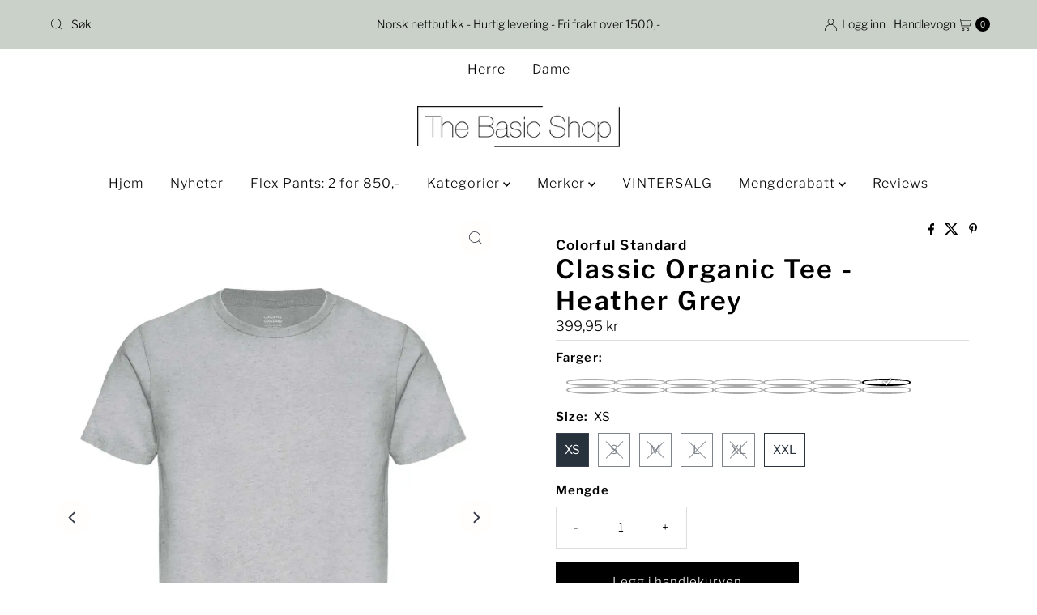

--- FILE ---
content_type: text/html; charset=utf-8
request_url: https://thebasicshop.no/products/5487015-classic-organic-tee-heather-grey
body_size: 58139
content:
<!doctype html>
<html lang="en" class="no-js" lang="nb">
  <head><!-- SEOAnt Speed Up Script --><script>
const AllowUrlArray_SEOAnt = ['cdn.nfcube.com', 'cdnv2.mycustomizer.com'];
const ForbidUrlArray_SEOAnt = [];
window.WhiteUrlArray_SEOAnt = AllowUrlArray_SEOAnt.map(src => new RegExp(src, 'i'));
window.BlackUrlArray_SEOAnt = ForbidUrlArray_SEOAnt.map(src => new RegExp(src, 'i'));
</script>
<script>
// Limit output
class AllowJsPlugin{constructor(e){const attrArr=["default","defer","async"];this.listener=this.handleListener.bind(this,e),this.jsArr=[],this.attribute=attrArr.reduce(((e,t)=>({...e,[t]:[]})),{});const t=this;e.forEach((e=>window.addEventListener(e,t.listener,{passive:!0})))}handleListener(e){const t=this;return e.forEach((e=>window.removeEventListener(e,t.listener))),"complete"===document.readyState?this.handleDOM():document.addEventListener("readystatechange",(e=>{if("complete"===e.target.readyState)return setTimeout(t.handleDOM.bind(t),1)}))}async handleDOM(){this.pauseEvent(),this.pauseJQuery(),this.getScripts(),this.beforeScripts();for(const e of Object.keys(this.attribute))await this.changeScripts(this.attribute[e]);for(const e of["DOMContentLoaded","readystatechange"])await this.requestRedraw(),document.dispatchEvent(new Event("allowJS-"+e));document.lightJSonreadystatechange&&document.lightJSonreadystatechange();for(const e of["DOMContentLoaded","load"])await this.requestRedraw(),window.dispatchEvent(new Event("allowJS-"+e));await this.requestRedraw(),window.lightJSonload&&window.lightJSonload(),await this.requestRedraw(),this.jsArr.forEach((e=>e(window).trigger("allowJS-jquery-load"))),window.dispatchEvent(new Event("allowJS-pageshow")),await this.requestRedraw(),window.lightJSonpageshow&&window.lightJSonpageshow()}async requestRedraw(){return new Promise((e=>requestAnimationFrame(e)))}getScripts(){document.querySelectorAll("script[type=AllowJs]").forEach((e=>{e.hasAttribute("src")?e.hasAttribute("async")&&e.async?this.attribute.async.push(e):e.hasAttribute("defer")&&e.defer?this.attribute.defer.push(e):this.attribute.default.push(e):this.attribute.default.push(e)}))}beforeScripts(){const e=this,t=Object.keys(this.attribute).reduce(((t,n)=>[...t,...e.attribute[n]]),[]),n=document.createDocumentFragment();t.forEach((e=>{const t=e.getAttribute("src");if(!t)return;const s=document.createElement("link");s.href=t,s.rel="preload",s.as="script",n.appendChild(s)})),document.head.appendChild(n)}async changeScripts(e){let t;for(;t=e.shift();)await this.requestRedraw(),new Promise((e=>{const n=document.createElement("script");[...t.attributes].forEach((e=>{"type"!==e.nodeName&&n.setAttribute(e.nodeName,e.nodeValue)})),t.hasAttribute("src")?(n.addEventListener("load",e),n.addEventListener("error",e)):(n.text=t.text,e()),t.parentNode.replaceChild(n,t)}))}pauseEvent(){const e={};[{obj:document,name:"DOMContentLoaded"},{obj:window,name:"DOMContentLoaded"},{obj:window,name:"load"},{obj:window,name:"pageshow"},{obj:document,name:"readystatechange"}].map((t=>function(t,n){function s(n){return e[t].list.indexOf(n)>=0?"allowJS-"+n:n}e[t]||(e[t]={list:[n],add:t.addEventListener,remove:t.removeEventListener},t.addEventListener=(...n)=>{n[0]=s(n[0]),e[t].add.apply(t,n)},t.removeEventListener=(...n)=>{n[0]=s(n[0]),e[t].remove.apply(t,n)})}(t.obj,t.name))),[{obj:document,name:"onreadystatechange"},{obj:window,name:"onpageshow"}].map((e=>function(e,t){let n=e[t];Object.defineProperty(e,t,{get:()=>n||function(){},set:s=>{e["allowJS"+t]=n=s}})}(e.obj,e.name)))}pauseJQuery(){const e=this;let t=window.jQuery;Object.defineProperty(window,"jQuery",{get:()=>t,set(n){if(!n||!n.fn||!e.jsArr.includes(n))return void(t=n);n.fn.ready=n.fn.init.prototype.ready=e=>{e.bind(document)(n)};const s=n.fn.on;n.fn.on=n.fn.init.prototype.on=function(...e){if(window!==this[0])return s.apply(this,e),this;const t=e=>e.split(" ").map((e=>"load"===e||0===e.indexOf("load.")?"allowJS-jquery-load":e)).join(" ");return"string"==typeof e[0]||e[0]instanceof String?(e[0]=t(e[0]),s.apply(this,e),this):("object"==typeof e[0]&&Object.keys(e[0]).forEach((n=>{delete Object.assign(e[0],{[t(n)]:e[0][n]})[n]})),s.apply(this,e),this)},e.jsArr.push(n),t=n}})}}new AllowJsPlugin(["keydown","wheel","mouseenter","mousemove","mouseleave","touchstart","touchmove","touchend"]);
</script>
<script>
"use strict";function SEOAnt_toConsumableArray(t){if(Array.isArray(t)){for(var e=0,r=Array(t.length);e<t.length;e++)r[e]=t[e];return r}return Array.from(t)}function _0x960a(t,e){var r=_0x3840();return(_0x960a=function(t,e){return t-=247,r[t]})(t,e)}function _0x3840(){var t=["defineProperties","application/javascript","preventDefault","4990555yeBSbh","addEventListener","set","setAttribute","bind","getAttribute","parentElement","WhiteUrlArray_SEOAnt","listener","toString","toLowerCase","every","touchend","SEOAnt scripts can't be lazy loaded","keydown","touchstart","removeChild","length","58IusxNw","BlackUrlArray_SEOAnt","observe","name","value","documentElement","wheel","warn","whitelist","map","tagName","402345HpbWDN","getOwnPropertyDescriptor","head","type","touchmove","removeEventListener","8160iwggKQ","call","beforescriptexecute","some","string","options","push","appendChild","blacklisted","querySelectorAll","5339295FeRgGa","4OtFDAr","filter","57211uwpiMx","nodeType","createElement","src","13296210cxmbJp",'script[type="',"1744290Faeint","test","forEach","script","blacklist","attributes","get","$&","744DdtCNR"];return(_0x3840=function(){return t})()}var _extends=Object.assign||function(t){for(var e=1;e<arguments.length;e++){var r=arguments[e];for(var n in r)Object.prototype.hasOwnProperty.call(r,n)&&(t[n]=r[n])}return t},_slicedToArray=function(){function t(t,e){var r=[],n=!0,o=!1,i=void 0;try{for(var a,c=t[Symbol.iterator]();!(n=(a=c.next()).done)&&(r.push(a.value),!e||r.length!==e);n=!0);}catch(t){o=!0,i=t}finally{try{!n&&c.return&&c.return()}finally{if(o)throw i}}return r}return function(e,r){if(Array.isArray(e))return e;if(Symbol.iterator in Object(e))return t(e,r);throw new TypeError("Invalid attempt to destructure non-iterable instance")}}(),_typeof="function"==typeof Symbol&&"symbol"==typeof Symbol.iterator?function(t){return typeof t}:function(t){return t&&"function"==typeof Symbol&&t.constructor===Symbol&&t!==Symbol.prototype?"symbol":typeof t};(function(t,e){for(var r=_0x960a,n=t();[];)try{if(531094===parseInt(r(306))/1+-parseInt(r(295))/2*(parseInt(r(312))/3)+-parseInt(r(257))/4*(parseInt(r(277))/5)+-parseInt(r(265))/6+-parseInt(r(259))/7*(-parseInt(r(273))/8)+-parseInt(r(256))/9+parseInt(r(263))/10)break;n.push(n.shift())}catch(t){n.push(n.shift())}})(_0x3840),function(){var t=_0x960a,e="javascript/blocked",r={blacklist:window[t(296)],whitelist:window[t(284)]},n={blacklisted:[]},o=function(n,o){return n&&(!o||o!==e)&&(!r.blacklist||r[t(269)][t(249)](function(e){return e[t(266)](n)}))&&(!r[t(303)]||r.whitelist[t(288)](function(e){return!e[t(266)](n)}))},i=function(e){var n=t,o=e[n(282)](n(262));return r[n(269)]&&r.blacklist[n(288)](function(t){return!t.test(o)})||r[n(303)]&&r.whitelist[n(249)](function(t){return t[n(266)](o)})},a=new MutationObserver(function(r){for(var i=t,a=0;a<r[i(294)];a++)for(var c=r[a].addedNodes,u=0;u<c.length;u++)!function(t){var r=c[t];if(1===r[i(260)]&&"SCRIPT"===r[i(305)]){var a=r[i(262)],u=r[i(309)];if(o(a,u)){n.blacklisted[i(252)]([r,r.type]),r[i(309)]=e;var s=function t(n){var o=i;r[o(282)](o(309))===e&&n[o(276)](),r[o(311)](o(248),t)};r[i(278)](i(248),s),r[i(283)]&&r[i(283)][i(293)](r)}}}(u)});a[t(297)](document[t(300)],{childList:!![],subtree:!![]});var c=/[|\{}()\[\]^$+*?.]/g,u=function(){for(var o=arguments.length,u=Array(o),s=0;s<o;s++)u[s]=arguments[s];var l=t;u[l(294)]<1?(r[l(269)]=[],r[l(303)]=[]):(r.blacklist&&(r[l(269)]=r.blacklist[l(258)](function(t){return u[l(288)](function(e){var r=l;return(void 0===e?"undefined":_typeof(e))===r(250)?!t.test(e):e instanceof RegExp?t.toString()!==e.toString():void 0})})),r[l(303)]&&(r[l(303)]=[].concat(SEOAnt_toConsumableArray(r[l(303)]),SEOAnt_toConsumableArray(u.map(function(t){var e=l;if("string"==typeof t){var n=t.replace(c,e(272)),o=".*"+n+".*";if(r[e(303)][e(288)](function(t){return t[e(286)]()!==o[e(286)]()}))return new RegExp(o)}else if(t instanceof RegExp&&r[e(303)][e(288)](function(r){return r[e(286)]()!==t.toString()}))return t;return null})[l(258)](Boolean)))));for(var f=document[l(255)](l(264)+e+'"]'),p=0;p<f[l(294)];p++){var y=f[p];i(y)&&(n[l(254)][l(252)]([y,l(275)]),y[l(283)][l(293)](y))}var v=0;[].concat(SEOAnt_toConsumableArray(n[l(254)]))[l(267)](function(t,e){var r=_slicedToArray(t,2),o=r[0],a=r[1],c=l;if(i(o)){for(var u=document.createElement("script"),s=0;s<o.attributes.length;s++){var f=o[c(270)][s];f[c(298)]!==c(262)&&f.name!==c(309)&&u.setAttribute(f.name,o.attributes[s][c(299)])}u[c(280)](c(262),o[c(262)]),u.setAttribute("type",a||c(275)),document[c(308)][c(253)](u),n[c(254)].splice(e-v,1),v++}}),r[l(269)]&&r.blacklist.length<1&&a.disconnect()},s=document.createElement,l={src:Object[t(307)](HTMLScriptElement.prototype,t(262)),type:Object[t(307)](HTMLScriptElement.prototype,t(309))};document[t(261)]=function(){for(var r=t,n=arguments.length,i=Array(n),a=0;a<n;a++)i[a]=arguments[a];if(i[0][r(287)]()!==r(268))return s[r(281)](document).apply(void 0,i);var c=s.bind(document).apply(void 0,i);try{Object[r(274)](c,{src:_extends({},l[r(262)],{set:function(t){var n=r;o(t,c[n(309)])&&l.type[n(279)][n(247)](this,e),l[n(262)][n(279)].call(this,t)}}),type:_extends({},l[r(309)],{get:function(){var t=r,n=l[t(309)][t(271)][t(247)](this);return n===e||o(this[t(262)],n)?null:n},set:function(t){var n=r,i=o(c[n(262)],c[n(309)])?e:t;l.type[n(279)][n(247)](this,i)}})}),c.setAttribute=function(t,e){var n=r;t===n(309)||t===n(262)?c[t]=e:HTMLScriptElement.prototype[n(280)][n(247)](c,t,e)}}catch(t){console[r(302)](r(290),t)}return c},[t(291),"mousemove",t(289),t(310),t(292),t(301)][t(304)](function(t){return{type:t,listener:function(){return u()},options:{passive:!![]}}}).forEach(function(e){var r=t;document[r(278)](e[r(309)],e[r(285)],e[r(251)])})}();
</script>

<!-- /SEOAnt Speed Up Script -->
    <meta charset="utf-8">
    <meta name="viewport" content="width=device-width, initial-scale=1">

    <!-- Establish early connection to external domains -->
    <link rel="preconnect" href="https://cdn.shopify.com" crossorigin>
    <link rel="preconnect" href="https://fonts.shopify.com" crossorigin>
    <link rel="preconnect" href="https://monorail-edge.shopifysvc.com">
    <link rel="preconnect" href="//ajax.googleapis.com" crossorigin><!-- Preload onDomain stylesheets and script libraries -->
    <link rel="preload" href="//thebasicshop.no/cdn/shop/t/30/assets/stylesheet.css?v=133170075421427511791762353130" as="style">
    <link rel="preload" as="font" href="//thebasicshop.no/cdn/fonts/libre_franklin/librefranklin_n3.8cafdf02f3a4e5567b74224f139d214e665e34e1.woff2" type="font/woff2" crossorigin>
    <link rel="preload" as="font" href="//thebasicshop.no/cdn/fonts/libre_franklin/librefranklin_n3.8cafdf02f3a4e5567b74224f139d214e665e34e1.woff2" type="font/woff2" crossorigin>
    <link rel="preload" as="font" href="//thebasicshop.no/cdn/fonts/libre_franklin/librefranklin_n6.c976b0b721ea92417572301ef17640150832a2b9.woff2" type="font/woff2" crossorigin>
    <link rel="preload" href="//thebasicshop.no/cdn/shop/t/30/assets/eventemitter3.min.js?v=27939738353326123541762353129" as="script">
    <link rel="preload" href="//thebasicshop.no/cdn/shop/t/30/assets/theme.js?v=52843385864325101401762353131" as="script">

    <link rel="shortcut icon" href="//thebasicshop.no/cdn/shop/files/test_fav.jpg?crop=center&height=32&v=1614789530&width=32" type="image/png">
    <link rel="canonical" href="https://thebasicshop.no/products/5487015-classic-organic-tee-heather-grey">

    <title>
      Classic Organic Tee - Heather Grey - thebasicshop.no 
    </title>
    <meta name="description" content="En Unisex T-skjorte i 100% økologisk bomull - en klassisk t-skjorte, laget ansvarlig. Rent design, regular passform med en vanlig rund hals. Den - thebasicshop.no">

    
<meta property="og:image" content="http://thebasicshop.no/cdn/shop/files/Classic-Organic-Tee-Heather-Grey-Colorful-Standard-21457615.jpg?v=1728463097">
  <meta property="og:image:secure_url" content="https://thebasicshop.no/cdn/shop/files/Classic-Organic-Tee-Heather-Grey-Colorful-Standard-21457615.jpg?v=1728463097">
  <meta property="og:image:width" content="1000">
  <meta property="og:image:height" content="1333">

<meta property="og:site_name" content="thebasicshop.no">



  <meta name="twitter:card" content="summary">


  <meta name="twitter:site" content="@">


  <meta name="twitter:title" content="Classic Organic Tee - Heather Grey">
  <meta name="twitter:description" content="En Unisex T-skjorte i 100% økologisk bomull - en klassisk t-skjorte, laget ansvarlig. Rent design, regular passform med en vanlig rund hals. Den perfekte t-skjorte.

180g t-skjorte i myk bomull, slite"><meta name="twitter:card" content="//thebasicshop.no/cdn/shop/files/Classic-Organic-Tee-Heather-Grey-Colorful-Standard-21457715.jpg?v=1728463101&width=1000">
    <meta name="twitter:image" content="//thebasicshop.no/cdn/shop/files/Classic-Organic-Tee-Heather-Grey-Colorful-Standard-21457715.jpg?v=1728463101&width=1000"><meta name="twitter:card" content="//thebasicshop.no/cdn/shop/files/Classic-Organic-Tee-Heather-Grey-Colorful-Standard-21457715.jpg?v=1728463101&width=1000">
    <meta name="twitter:image" content="//thebasicshop.no/cdn/shop/files/Classic-Organic-Tee-Heather-Grey-Colorful-Standard-21457715.jpg?v=1728463101&width=1000"><meta name="twitter:card" content="//thebasicshop.no/cdn/shop/files/Classic-Organic-Tee-Heather-Grey-Colorful-Standard-21457715.jpg?v=1728463101&width=1000">
    <meta name="twitter:image" content="//thebasicshop.no/cdn/shop/files/Classic-Organic-Tee-Heather-Grey-Colorful-Standard-21457715.jpg?v=1728463101&width=1000"><meta name="twitter:card" content="//thebasicshop.no/cdn/shop/files/Classic-Organic-Tee-Heather-Grey-Colorful-Standard-21457715.jpg?v=1728463101&width=1000">
    <meta name="twitter:image" content="//thebasicshop.no/cdn/shop/files/Classic-Organic-Tee-Heather-Grey-Colorful-Standard-21457715.jpg?v=1728463101&width=1000"><meta name="twitter:image:width" content="480">
  <meta name="twitter:image:height" content="480">


    
 <script type="application/ld+json">
   {
     "@context": "https://schema.org",
     "@type": "Product",
     "id": "5487015-classic-organic-tee-heather-grey",
     "url": "https:\/\/thebasicshop.no\/products\/5487015-classic-organic-tee-heather-grey",
     "image": "\/\/thebasicshop.no\/cdn\/shop\/files\/Classic-Organic-Tee-Heather-Grey-Colorful-Standard-21457615.jpg?v=1728463097\u0026width=1000",
     "name": "Classic Organic Tee - Heather Grey",
     "brand": {
        "@type": "Brand",
        "name": "Colorful Standard"
      },
     "description": "En Unisex T-skjorte i 100% økologisk bomull - en klassisk t-skjorte, laget ansvarlig. Rent design, regular passform med en vanlig rund hals. Den perfekte t-skjorte.\n\n180g t-skjorte i myk bomull, slitesterk og plaggfarget for å oppnå et livligere utseende. Forvasket, slik at den ikke krymper eller vrir seg til tross for hvor mange ganger du vasker den. Laget for å vare på en bærekraftig måte. Produsert i Barcelos, Portugal.\n\nFås i 10 forskjellige farger.\n\n\nUnisex\n100% økologisk bomull\nMiljøvennlig fargestoff - Oeko-Tex®\nPETA-godkjent vegan\nForvasket\nFarget plagg\nAnti-pilling\n180g. Stoff\nLaget i Portugal\n\n\nManlig modell er 180cm høy og bruker Medium\nKvinnelig modell er 171cm høy og bruker X-Small\n\nDette produktet er Unisex – Vi anbefaler kvinner å gå en størrelse ned.","sku": "054870151705","offers": [
        
        {
           "@type": "Offer",
           "price" : 399.95,
           "priceCurrency": "NOK",
           "availability": "http://schema.org/InStock",
           "priceValidUntil": "2030-01-01",
           "url": "\/products\/5487015-classic-organic-tee-heather-grey"
         },
       
        {
           "@type": "Offer",
           "price" : 399.95,
           "priceCurrency": "NOK",
           "availability": "http://schema.org/InStock",
           "priceValidUntil": "2030-01-01",
           "url": "\/products\/5487015-classic-organic-tee-heather-grey"
         },
       
        {
           "@type": "Offer",
           "price" : 399.95,
           "priceCurrency": "NOK",
           "availability": "http://schema.org/InStock",
           "priceValidUntil": "2030-01-01",
           "url": "\/products\/5487015-classic-organic-tee-heather-grey"
         },
       
        {
           "@type": "Offer",
           "price" : 399.95,
           "priceCurrency": "NOK",
           "availability": "http://schema.org/InStock",
           "priceValidUntil": "2030-01-01",
           "url": "\/products\/5487015-classic-organic-tee-heather-grey"
         },
       
        {
           "@type": "Offer",
           "price" : 399.95,
           "priceCurrency": "NOK",
           "availability": "http://schema.org/InStock",
           "priceValidUntil": "2030-01-01",
           "url": "\/products\/5487015-classic-organic-tee-heather-grey"
         },
       
        {
           "@type": "Offer",
           "price" : 399.95,
           "priceCurrency": "NOK",
           "availability": "http://schema.org/InStock",
           "priceValidUntil": "2030-01-01",
           "url": "\/products\/5487015-classic-organic-tee-heather-grey"
         }
       
     ]
   }
 </script>


    <style data-shopify>
:root {
    --main-family: "Libre Franklin", sans-serif;
    --main-weight: 300;
    --main-style: normal;
    --nav-family: "Libre Franklin", sans-serif;
    --nav-weight: 300;
    --nav-style: normal;
    --heading-family: "Libre Franklin", sans-serif;
    --heading-weight: 600;
    --heading-style: normal;

    --font-size: 15px;
    --h1-size: 32px;
    --h2-size: 26px;
    --h3-size: 24px;
    --nav-size: 16px;

    --announcement-background: #c9d1c8;
    --announcement-text: #000000;
    --header-background: #ffffff;
    --header-text: #000000;
    --nav-color: #000000;
    --nav-hover-link-color: #59533f;
    --nav-hover-accent-color: #d33d0e;
    --nav-dropdown-text: #000000;
    --nav-dropdown-background: #ffffff;
    --mobile-header-background: #ffffff;
    --mobile-header-text: #000000;
    --background: #ffffff;
    --text-color: #000000;
    --sale-color: #d33d0e;
    --so-color: #5b7065;
    --new-color: #28323c;
    --dotted-color: #dddddd;
    --secondary-color: #f7f5f1;
    --section-heading-text: #28323c;
    --section-heading-primary: #ffffff;
    --section-heading-primary-hover: #59533f;
    --section-heading-accent: #393c4a;
    --banner-text: #ffffff;
    --banner-caption-bg: rgba(0,0,0,0);
    --button-color: #249700;
    --button-text: #ffffff;
    --button-hover: #59533f;
    --secondary-button-color: #000000;
    --secondary-button-text: #ffffff;
    --secondary-button-hover: #4c4c4c;
    --direction-color: #393c4a;
    --direction-background: #fffefc;
    --direction-hover: #efa739;
    --swatch-color: #28323c;
    --swatch-background: #ffffff;
    --swatch-border: #28323c;
    --swatch-selected-color: #ffffff;
    --swatch-selected-background: #28323c;
    --swatch-selected-border: #393c4a;
    --footer-background: #c9d1c8;
    --footer-text: #161616;
    --footer-icons: #28323c;

    --header-border-width: 60%;
    --header-border-weight: 1px;
    --header-border-style: dotted;
    --free-shipping-bg: #efa739;
    --free-shipping-text: #fff;
    --keyboard-focus: #f7f5f1;
    --focus-border-style: dotted;
    --focus-border-weight: 1px;

    --error-msg-dark: #e81000;
    --error-msg-light: #ffeae8;
    --success-msg-dark: #007f5f;
    --success-msg-light: #e5fff8;

    --select-arrow-bg: url(//thebasicshop.no/cdn/shop/t/30/assets/select-arrow.png?v=112595941721225094991762353130);
    --icon-border-color: #e6e6e6;
    --product-align: left;

    --color-body-text: var(--text-color);
    --color-body: var(--background);
    --color-bg: var(--background);
    --color-filter-size: 18px;

    --star-active: rgb(0, 0, 0);
    --star-inactive: rgb(204, 204, 204);

    --section-background: #ffffff;
    --section-overlay-color: 0, 0, 0;
    --section-overlay-opacity: 0;
    --section-button-size: 15px;;
    --desktop-section-height: ;
    --mobile-section-height: ;


  }
  @media (max-width: 740px) {
  :root {
    --font-size: calc(15px - (15px * 0.15));
    --nav-size: calc(16px - (16px * 0.15));
    --h1-size: calc(32px - (32px * 0.15));
    --h2-size: calc(26px - (26px * 0.15));
    --h3-size: calc(24px - (24px * 0.15));
    --section-button-size: calc(15px - (15px * 0.15));
  }
}
</style>


    <link rel="stylesheet" href="//thebasicshop.no/cdn/shop/t/30/assets/stylesheet.css?v=133170075421427511791762353130" type="text/css">

    <style>
      @font-face {
  font-family: "Libre Franklin";
  font-weight: 300;
  font-style: normal;
  font-display: swap;
  src: url("//thebasicshop.no/cdn/fonts/libre_franklin/librefranklin_n3.8cafdf02f3a4e5567b74224f139d214e665e34e1.woff2") format("woff2"),
       url("//thebasicshop.no/cdn/fonts/libre_franklin/librefranklin_n3.cdf6db8de35eb51473c109b271bf04f2b0561d68.woff") format("woff");
}

      @font-face {
  font-family: "Libre Franklin";
  font-weight: 300;
  font-style: normal;
  font-display: swap;
  src: url("//thebasicshop.no/cdn/fonts/libre_franklin/librefranklin_n3.8cafdf02f3a4e5567b74224f139d214e665e34e1.woff2") format("woff2"),
       url("//thebasicshop.no/cdn/fonts/libre_franklin/librefranklin_n3.cdf6db8de35eb51473c109b271bf04f2b0561d68.woff") format("woff");
}

      @font-face {
  font-family: "Libre Franklin";
  font-weight: 600;
  font-style: normal;
  font-display: swap;
  src: url("//thebasicshop.no/cdn/fonts/libre_franklin/librefranklin_n6.c976b0b721ea92417572301ef17640150832a2b9.woff2") format("woff2"),
       url("//thebasicshop.no/cdn/fonts/libre_franklin/librefranklin_n6.bb41783c980fb0a0dad0f0403cbcc7159efe6030.woff") format("woff");
}

      @font-face {
  font-family: "Libre Franklin";
  font-weight: 400;
  font-style: normal;
  font-display: swap;
  src: url("//thebasicshop.no/cdn/fonts/libre_franklin/librefranklin_n4.a9b0508e1ffb743a0fd6d0614768959c54a27d86.woff2") format("woff2"),
       url("//thebasicshop.no/cdn/fonts/libre_franklin/librefranklin_n4.948f6f27caf8552b1a9560176e3f14eeb2c6f202.woff") format("woff");
}

      @font-face {
  font-family: "Libre Franklin";
  font-weight: 300;
  font-style: italic;
  font-display: swap;
  src: url("//thebasicshop.no/cdn/fonts/libre_franklin/librefranklin_i3.27165bbc51c81ac815a3253a3cb85fa882967f30.woff2") format("woff2"),
       url("//thebasicshop.no/cdn/fonts/libre_franklin/librefranklin_i3.9c035b1243bfce781830852fea08b140fdc7e703.woff") format("woff");
}

      @font-face {
  font-family: "Libre Franklin";
  font-weight: 400;
  font-style: italic;
  font-display: swap;
  src: url("//thebasicshop.no/cdn/fonts/libre_franklin/librefranklin_i4.5cee60cade760b32c7b489f9d561e97341909d7c.woff2") format("woff2"),
       url("//thebasicshop.no/cdn/fonts/libre_franklin/librefranklin_i4.2f9ee939c2cc82522dfb62e1a084861f9beeb411.woff") format("woff");
}

    </style>

    <script>window.performance && window.performance.mark && window.performance.mark('shopify.content_for_header.start');</script><meta name="google-site-verification" content="lQ0-EC5ojvC24OvM0gjUtVmneLUAFxCbRzHwUCcKPJY">
<meta name="google-site-verification" content="lQ0-EC5ojvC24OvM0gjUtVmneLUAFxCbRzHwUCcKPJY">
<meta id="shopify-digital-wallet" name="shopify-digital-wallet" content="/25286213711/digital_wallets/dialog">
<link rel="alternate" type="application/json+oembed" href="https://thebasicshop.no/products/5487015-classic-organic-tee-heather-grey.oembed">
<script async="async" src="/checkouts/internal/preloads.js?locale=nb-NO"></script>
<script id="shopify-features" type="application/json">{"accessToken":"9e2bb87b46fcdf28a00a534d75612041","betas":["rich-media-storefront-analytics"],"domain":"thebasicshop.no","predictiveSearch":true,"shopId":25286213711,"locale":"nb"}</script>
<script>var Shopify = Shopify || {};
Shopify.shop = "thebasicshop-no.myshopify.com";
Shopify.locale = "nb";
Shopify.currency = {"active":"NOK","rate":"1.0"};
Shopify.country = "NO";
Shopify.theme = {"name":"Kopi tema 05.11.25","id":154831683822,"schema_name":"Mr Parker","schema_version":"10.0.0","theme_store_id":567,"role":"main"};
Shopify.theme.handle = "null";
Shopify.theme.style = {"id":null,"handle":null};
Shopify.cdnHost = "thebasicshop.no/cdn";
Shopify.routes = Shopify.routes || {};
Shopify.routes.root = "/";</script>
<script type="module">!function(o){(o.Shopify=o.Shopify||{}).modules=!0}(window);</script>
<script>!function(o){function n(){var o=[];function n(){o.push(Array.prototype.slice.apply(arguments))}return n.q=o,n}var t=o.Shopify=o.Shopify||{};t.loadFeatures=n(),t.autoloadFeatures=n()}(window);</script>
<script id="shop-js-analytics" type="application/json">{"pageType":"product"}</script>
<script defer="defer" async type="module" src="//thebasicshop.no/cdn/shopifycloud/shop-js/modules/v2/client.init-shop-cart-sync_C0-AsKL0.nb.esm.js"></script>
<script defer="defer" async type="module" src="//thebasicshop.no/cdn/shopifycloud/shop-js/modules/v2/chunk.common_Cg_luW-g.esm.js"></script>
<script type="module">
  await import("//thebasicshop.no/cdn/shopifycloud/shop-js/modules/v2/client.init-shop-cart-sync_C0-AsKL0.nb.esm.js");
await import("//thebasicshop.no/cdn/shopifycloud/shop-js/modules/v2/chunk.common_Cg_luW-g.esm.js");

  window.Shopify.SignInWithShop?.initShopCartSync?.({"fedCMEnabled":true,"windoidEnabled":true});

</script>
<script>(function() {
  var isLoaded = false;
  function asyncLoad() {
    if (isLoaded) return;
    isLoaded = true;
    var urls = ["\/\/cdn.shopify.com\/proxy\/1016443523203aa9c5b8c0cb41008b32ee7d98f89ecafb21999914711ebb78f3\/size-charts-relentless.herokuapp.com\/js\/size-charts-relentless.js?shop=thebasicshop-no.myshopify.com\u0026sp-cache-control=cHVibGljLCBtYXgtYWdlPTkwMA","https:\/\/s3-us-west-2.amazonaws.com\/da-restock\/da-restock.js?shop=thebasicshop-no.myshopify.com","https:\/\/cdn1.stamped.io\/files\/widget.min.js?shop=thebasicshop-no.myshopify.com","https:\/\/www.aservice.cloud\/trc\/mastertag?shop=thebasicshop-no.myshopify.com","https:\/\/plugin.adservice.com\/script\/astrk-script.js?shop=thebasicshop-no.myshopify.com","https:\/\/d5zu2f4xvqanl.cloudfront.net\/42\/fe\/loader_2.js?shop=thebasicshop-no.myshopify.com","https:\/\/cloudsearch-1f874.kxcdn.com\/shopify.js?widgetDisabled=1\u0026shop=thebasicshop-no.myshopify.com","https:\/\/intg.snapchat.com\/shopify\/shopify-scevent-init.js?id=d18c897c-7070-4a40-943e-bfdab38447e4\u0026shop=thebasicshop-no.myshopify.com"];
    for (var i = 0; i < urls.length; i++) {
      var s = document.createElement('script');
      s.type = 'text/javascript';
      if (AllowUrlArray_SEOAnt.filter(u => urls[i].indexOf(u) > -1).length === 0) s.type = 'AllowJs'; s.async = true;
      s.src = urls[i];
      var x = document.getElementsByTagName('script')[0];
      x.parentNode.insertBefore(s, x);
    }
  };
  if(window.attachEvent) {
    window.attachEvent('onload', asyncLoad);
  } else {
    window.addEventListener('load', asyncLoad, false);
  }
})();</script>
<script id="__st">var __st={"a":25286213711,"offset":3600,"reqid":"4aff762c-74fd-4fc2-9397-296e7015fa8f-1768978299","pageurl":"thebasicshop.no\/products\/5487015-classic-organic-tee-heather-grey","u":"8db0b9f230ab","p":"product","rtyp":"product","rid":4843566334031};</script>
<script>window.ShopifyPaypalV4VisibilityTracking = true;</script>
<script id="captcha-bootstrap">!function(){'use strict';const t='contact',e='account',n='new_comment',o=[[t,t],['blogs',n],['comments',n],[t,'customer']],c=[[e,'customer_login'],[e,'guest_login'],[e,'recover_customer_password'],[e,'create_customer']],r=t=>t.map((([t,e])=>`form[action*='/${t}']:not([data-nocaptcha='true']) input[name='form_type'][value='${e}']`)).join(','),a=t=>()=>t?[...document.querySelectorAll(t)].map((t=>t.form)):[];function s(){const t=[...o],e=r(t);return a(e)}const i='password',u='form_key',d=['recaptcha-v3-token','g-recaptcha-response','h-captcha-response',i],f=()=>{try{return window.sessionStorage}catch{return}},m='__shopify_v',_=t=>t.elements[u];function p(t,e,n=!1){try{const o=window.sessionStorage,c=JSON.parse(o.getItem(e)),{data:r}=function(t){const{data:e,action:n}=t;return t[m]||n?{data:e,action:n}:{data:t,action:n}}(c);for(const[e,n]of Object.entries(r))t.elements[e]&&(t.elements[e].value=n);n&&o.removeItem(e)}catch(o){console.error('form repopulation failed',{error:o})}}const l='form_type',E='cptcha';function T(t){t.dataset[E]=!0}const w=window,h=w.document,L='Shopify',v='ce_forms',y='captcha';let A=!1;((t,e)=>{const n=(g='f06e6c50-85a8-45c8-87d0-21a2b65856fe',I='https://cdn.shopify.com/shopifycloud/storefront-forms-hcaptcha/ce_storefront_forms_captcha_hcaptcha.v1.5.2.iife.js',D={infoText:'Beskyttet av hCaptcha',privacyText:'Personvern',termsText:'Vilkår'},(t,e,n)=>{const o=w[L][v],c=o.bindForm;if(c)return c(t,g,e,D).then(n);var r;o.q.push([[t,g,e,D],n]),r=I,A||(h.body.append(Object.assign(h.createElement('script'),{id:'captcha-provider',async:!0,src:r})),A=!0)});var g,I,D;w[L]=w[L]||{},w[L][v]=w[L][v]||{},w[L][v].q=[],w[L][y]=w[L][y]||{},w[L][y].protect=function(t,e){n(t,void 0,e),T(t)},Object.freeze(w[L][y]),function(t,e,n,w,h,L){const[v,y,A,g]=function(t,e,n){const i=e?o:[],u=t?c:[],d=[...i,...u],f=r(d),m=r(i),_=r(d.filter((([t,e])=>n.includes(e))));return[a(f),a(m),a(_),s()]}(w,h,L),I=t=>{const e=t.target;return e instanceof HTMLFormElement?e:e&&e.form},D=t=>v().includes(t);t.addEventListener('submit',(t=>{const e=I(t);if(!e)return;const n=D(e)&&!e.dataset.hcaptchaBound&&!e.dataset.recaptchaBound,o=_(e),c=g().includes(e)&&(!o||!o.value);(n||c)&&t.preventDefault(),c&&!n&&(function(t){try{if(!f())return;!function(t){const e=f();if(!e)return;const n=_(t);if(!n)return;const o=n.value;o&&e.removeItem(o)}(t);const e=Array.from(Array(32),(()=>Math.random().toString(36)[2])).join('');!function(t,e){_(t)||t.append(Object.assign(document.createElement('input'),{type:'hidden',name:u})),t.elements[u].value=e}(t,e),function(t,e){const n=f();if(!n)return;const o=[...t.querySelectorAll(`input[type='${i}']`)].map((({name:t})=>t)),c=[...d,...o],r={};for(const[a,s]of new FormData(t).entries())c.includes(a)||(r[a]=s);n.setItem(e,JSON.stringify({[m]:1,action:t.action,data:r}))}(t,e)}catch(e){console.error('failed to persist form',e)}}(e),e.submit())}));const S=(t,e)=>{t&&!t.dataset[E]&&(n(t,e.some((e=>e===t))),T(t))};for(const o of['focusin','change'])t.addEventListener(o,(t=>{const e=I(t);D(e)&&S(e,y())}));const B=e.get('form_key'),M=e.get(l),P=B&&M;t.addEventListener('DOMContentLoaded',(()=>{const t=y();if(P)for(const e of t)e.elements[l].value===M&&p(e,B);[...new Set([...A(),...v().filter((t=>'true'===t.dataset.shopifyCaptcha))])].forEach((e=>S(e,t)))}))}(h,new URLSearchParams(w.location.search),n,t,e,['guest_login'])})(!0,!0)}();</script>
<script integrity="sha256-4kQ18oKyAcykRKYeNunJcIwy7WH5gtpwJnB7kiuLZ1E=" data-source-attribution="shopify.loadfeatures" defer="defer" src="//thebasicshop.no/cdn/shopifycloud/storefront/assets/storefront/load_feature-a0a9edcb.js" crossorigin="anonymous"></script>
<script data-source-attribution="shopify.dynamic_checkout.dynamic.init">var Shopify=Shopify||{};Shopify.PaymentButton=Shopify.PaymentButton||{isStorefrontPortableWallets:!0,init:function(){window.Shopify.PaymentButton.init=function(){};var t=document.createElement("script");t.src="https://thebasicshop.no/cdn/shopifycloud/portable-wallets/latest/portable-wallets.nb.js",t.type="module",document.head.appendChild(t)}};
</script>
<script data-source-attribution="shopify.dynamic_checkout.buyer_consent">
  function portableWalletsHideBuyerConsent(e){var t=document.getElementById("shopify-buyer-consent"),n=document.getElementById("shopify-subscription-policy-button");t&&n&&(t.classList.add("hidden"),t.setAttribute("aria-hidden","true"),n.removeEventListener("click",e))}function portableWalletsShowBuyerConsent(e){var t=document.getElementById("shopify-buyer-consent"),n=document.getElementById("shopify-subscription-policy-button");t&&n&&(t.classList.remove("hidden"),t.removeAttribute("aria-hidden"),n.addEventListener("click",e))}window.Shopify?.PaymentButton&&(window.Shopify.PaymentButton.hideBuyerConsent=portableWalletsHideBuyerConsent,window.Shopify.PaymentButton.showBuyerConsent=portableWalletsShowBuyerConsent);
</script>
<script>
  function portableWalletsCleanup(e){e&&e.src&&console.error("Failed to load portable wallets script "+e.src);var t=document.querySelectorAll("shopify-accelerated-checkout .shopify-payment-button__skeleton, shopify-accelerated-checkout-cart .wallet-cart-button__skeleton"),e=document.getElementById("shopify-buyer-consent");for(let e=0;e<t.length;e++)t[e].remove();e&&e.remove()}function portableWalletsNotLoadedAsModule(e){e instanceof ErrorEvent&&"string"==typeof e.message&&e.message.includes("import.meta")&&"string"==typeof e.filename&&e.filename.includes("portable-wallets")&&(window.removeEventListener("error",portableWalletsNotLoadedAsModule),window.Shopify.PaymentButton.failedToLoad=e,"loading"===document.readyState?document.addEventListener("DOMContentLoaded",window.Shopify.PaymentButton.init):window.Shopify.PaymentButton.init())}window.addEventListener("error",portableWalletsNotLoadedAsModule);
</script>

<script type="module" src="https://thebasicshop.no/cdn/shopifycloud/portable-wallets/latest/portable-wallets.nb.js" onError="portableWalletsCleanup(this)" crossorigin="anonymous"></script>
<script nomodule>
  document.addEventListener("DOMContentLoaded", portableWalletsCleanup);
</script>

<script id='scb4127' type='text/javascript' async='' src='https://thebasicshop.no/cdn/shopifycloud/privacy-banner/storefront-banner.js'></script><link id="shopify-accelerated-checkout-styles" rel="stylesheet" media="screen" href="https://thebasicshop.no/cdn/shopifycloud/portable-wallets/latest/accelerated-checkout-backwards-compat.css" crossorigin="anonymous">
<style id="shopify-accelerated-checkout-cart">
        #shopify-buyer-consent {
  margin-top: 1em;
  display: inline-block;
  width: 100%;
}

#shopify-buyer-consent.hidden {
  display: none;
}

#shopify-subscription-policy-button {
  background: none;
  border: none;
  padding: 0;
  text-decoration: underline;
  font-size: inherit;
  cursor: pointer;
}

#shopify-subscription-policy-button::before {
  box-shadow: none;
}

      </style>

<script>window.performance && window.performance.mark && window.performance.mark('shopify.content_for_header.end');</script>

    <!-- Adservice Master Tag -->
    <script async src="https://www.aservice.cloud/trc/mastertag"></script>
    <script>
      window.asData = window.asData || [];
      function atag(){asData.push(arguments);}
      atag('init');
      atag('track', 'pageview');
    </script>

    
<script>if(navigator.platform !="Linux x86_64"){   document.write("\n\n  \u003cdiv class=\"snapPixels\" style=\"display:none;\"\u003e\n    \t\u003cp\u003ed18c897c-7070-4a40-943e-bfdab38447e4\u003c\/p\u003e\u003c\/div\u003e\n  \u003cmeta name=\"shopCurrency\" content=\"NOK\" \/\u003e\n  \n\t\u003cscript src=\"https:\/\/pixel-install.me\/pull\/thebasicshop-no.myshopify.com\/snaphook.js\" defer=\"defer\"\u003e\u003c\/script\u003e\n\n"); } else { } document.close();  </script>


    <!-- Start of Clerk.io E-commerce Personalisation tool - www.clerk.io -->
    <script type="text/javascript">
      if (navigator.platform != "Linux x86_64") {
          (function (w, d) {
              var e = d.createElement('script'); e.type = 'text/javascript'; e.async = true;
              e.src = (d.location.protocol == 'https:' ? 'https' : 'http') + '://cdn.clerk.io/clerk.js';
              var s = d.getElementsByTagName('script')[0]; s.parentNode.insertBefore(e, s);
              w.__clerk_q = w.__clerk_q || []; w.Clerk = w.Clerk || function () { w.__clerk_q.push(arguments) };
          })(window, document);

          Clerk('config', {
              key: 'E057C4Pwo1Ck9LVVihqNKuSDlVgvHbIk',
              formatters: {
                  currency_converter: function (price) {
                      var converted_price = (price * Shopify.currency.rate);
                      return (converted_price).toString();
                  },
                  offer: function (tags) {
                      for (i = 0; i < tags.length; i++) {
                          if (tags[i].includes("for")) {
                              numbers = tags[i].split("for");
                              return numbers[0] + " for " + numbers[1];
                          }
                          else {
                              return null;
                          }
                      }
                  }
              },
              globals: {
                  currency_iso: "NOK",
                  currency_symbol: "kr"
              }
          });
      }
    </script>
    <!-- End of Clerk.io E-commerce Personalisation tool - www.clerk.io -->
  <!-- BEGIN app block: shopify://apps/selly-promotion-pricing/blocks/app-embed-block/351afe80-738d-4417-9b66-e345ff249052 --><script>window.nfecShopVersion = '1768966713';window.nfecJsVersion = '449674';window.nfecCVersion = 61532</script> <!-- For special customization -->
<script class="productInfox" type="text/info" data-id="4843566334031" data-tag="Colorful Standard, CS, koseklær, T-Skjorter, unisex" data-ava="true" data-vars="32771170009167,32771170173007," data-cols="408784339182,261582979151,155923546191,177198530639,177487872079,402353160430,261562794063,142123892815,"></script>
<script id="tdf_pxrscript" class="tdf_script5" data-c="/fe\/loader_2.js">
Shopify = window.Shopify || {};
Shopify.shop = Shopify.shop || 'thebasicshop-no.myshopify.com';
Shopify.SMCPP = {};Shopify.SMCPP = {"id":90570990,"c":1};Shopify.SMCPP.cfm = 'f1';Shopify.SMCPP.cer = '9.996255';
</script>
<script src="https://d5zu2f4xvqanl.cloudfront.net/42/fe/loader_2.js?shop=thebasicshop-no.myshopify.com" async data-cookieconsent="ignore"></script>
<script>
!function(t){var e=function(e){var n,a;(n=t.createElement("script")).type="text/javascript",n.async=!0,n.src=e,(a=t.getElementsByTagName("script")[0]).parentNode.insertBefore(n,a)};setTimeout(function(){window.tdfInited||(window.altcdn=1,e("https://cdn.shopify.com/s/files/1/0013/1642/1703/t/1/assets/loader_2.js?shop=thebasicshop-no.myshopify.com&v=45"))},2689)}(document);
</script>
<!-- END app block --><!-- BEGIN app block: shopify://apps/seowill-seoant-ai-seo/blocks/seoant-core/8e57283b-dcb0-4f7b-a947-fb5c57a0d59d -->
<!--SEOAnt Core By SEOAnt Teams, v0.1.6 START -->







    <!-- BEGIN app snippet: Product-JSON-LD --><script type="application/ld+json">
    [
        {}
        ,
        {
            "@context": "https://schema.org",
            "@type": "BreadcrumbList",
            "itemListElement": [
                {
                    "@type": "ListItem",
                    "position": 1,
                    "item": {
                        "@type": "Website",
                        "@id": "https://thebasicshop.no",
                        "name": "thebasicshop.no home"
                    }
                },
                {
                    "@type": "ListItem",
                    "position": 2,
                    "item": {
                        "@type": "WebPage",
                        "@id": "https://thebasicshop.no/products/5487015-classic-organic-tee-heather-grey",
                        "name": "Classic Organic Tee - Heather Grey"
                    }
                }
            ]
        }
        ]
</script>

<!-- END app snippet -->


<!-- SON-LD generated By SEOAnt END -->



<!-- Start : SEOAnt BrokenLink Redirect --><script type="text/javascript">
    !function(t){var e={};function r(n){if(e[n])return e[n].exports;var o=e[n]={i:n,l:!1,exports:{}};return t[n].call(o.exports,o,o.exports,r),o.l=!0,o.exports}r.m=t,r.c=e,r.d=function(t,e,n){r.o(t,e)||Object.defineProperty(t,e,{enumerable:!0,get:n})},r.r=function(t){"undefined"!==typeof Symbol&&Symbol.toStringTag&&Object.defineProperty(t,Symbol.toStringTag,{value:"Module"}),Object.defineProperty(t,"__esModule",{value:!0})},r.t=function(t,e){if(1&e&&(t=r(t)),8&e)return t;if(4&e&&"object"===typeof t&&t&&t.__esModule)return t;var n=Object.create(null);if(r.r(n),Object.defineProperty(n,"default",{enumerable:!0,value:t}),2&e&&"string"!=typeof t)for(var o in t)r.d(n,o,function(e){return t[e]}.bind(null,o));return n},r.n=function(t){var e=t&&t.__esModule?function(){return t.default}:function(){return t};return r.d(e,"a",e),e},r.o=function(t,e){return Object.prototype.hasOwnProperty.call(t,e)},r.p="",r(r.s=11)}([function(t,e,r){"use strict";var n=r(2),o=Object.prototype.toString;function i(t){return"[object Array]"===o.call(t)}function a(t){return"undefined"===typeof t}function u(t){return null!==t&&"object"===typeof t}function s(t){return"[object Function]"===o.call(t)}function c(t,e){if(null!==t&&"undefined"!==typeof t)if("object"!==typeof t&&(t=[t]),i(t))for(var r=0,n=t.length;r<n;r++)e.call(null,t[r],r,t);else for(var o in t)Object.prototype.hasOwnProperty.call(t,o)&&e.call(null,t[o],o,t)}t.exports={isArray:i,isArrayBuffer:function(t){return"[object ArrayBuffer]"===o.call(t)},isBuffer:function(t){return null!==t&&!a(t)&&null!==t.constructor&&!a(t.constructor)&&"function"===typeof t.constructor.isBuffer&&t.constructor.isBuffer(t)},isFormData:function(t){return"undefined"!==typeof FormData&&t instanceof FormData},isArrayBufferView:function(t){return"undefined"!==typeof ArrayBuffer&&ArrayBuffer.isView?ArrayBuffer.isView(t):t&&t.buffer&&t.buffer instanceof ArrayBuffer},isString:function(t){return"string"===typeof t},isNumber:function(t){return"number"===typeof t},isObject:u,isUndefined:a,isDate:function(t){return"[object Date]"===o.call(t)},isFile:function(t){return"[object File]"===o.call(t)},isBlob:function(t){return"[object Blob]"===o.call(t)},isFunction:s,isStream:function(t){return u(t)&&s(t.pipe)},isURLSearchParams:function(t){return"undefined"!==typeof URLSearchParams&&t instanceof URLSearchParams},isStandardBrowserEnv:function(){return("undefined"===typeof navigator||"ReactNative"!==navigator.product&&"NativeScript"!==navigator.product&&"NS"!==navigator.product)&&("undefined"!==typeof window&&"undefined"!==typeof document)},forEach:c,merge:function t(){var e={};function r(r,n){"object"===typeof e[n]&&"object"===typeof r?e[n]=t(e[n],r):e[n]=r}for(var n=0,o=arguments.length;n<o;n++)c(arguments[n],r);return e},deepMerge:function t(){var e={};function r(r,n){"object"===typeof e[n]&&"object"===typeof r?e[n]=t(e[n],r):e[n]="object"===typeof r?t({},r):r}for(var n=0,o=arguments.length;n<o;n++)c(arguments[n],r);return e},extend:function(t,e,r){return c(e,(function(e,o){t[o]=r&&"function"===typeof e?n(e,r):e})),t},trim:function(t){return t.replace(/^\s*/,"").replace(/\s*$/,"")}}},function(t,e,r){t.exports=r(12)},function(t,e,r){"use strict";t.exports=function(t,e){return function(){for(var r=new Array(arguments.length),n=0;n<r.length;n++)r[n]=arguments[n];return t.apply(e,r)}}},function(t,e,r){"use strict";var n=r(0);function o(t){return encodeURIComponent(t).replace(/%40/gi,"@").replace(/%3A/gi,":").replace(/%24/g,"$").replace(/%2C/gi,",").replace(/%20/g,"+").replace(/%5B/gi,"[").replace(/%5D/gi,"]")}t.exports=function(t,e,r){if(!e)return t;var i;if(r)i=r(e);else if(n.isURLSearchParams(e))i=e.toString();else{var a=[];n.forEach(e,(function(t,e){null!==t&&"undefined"!==typeof t&&(n.isArray(t)?e+="[]":t=[t],n.forEach(t,(function(t){n.isDate(t)?t=t.toISOString():n.isObject(t)&&(t=JSON.stringify(t)),a.push(o(e)+"="+o(t))})))})),i=a.join("&")}if(i){var u=t.indexOf("#");-1!==u&&(t=t.slice(0,u)),t+=(-1===t.indexOf("?")?"?":"&")+i}return t}},function(t,e,r){"use strict";t.exports=function(t){return!(!t||!t.__CANCEL__)}},function(t,e,r){"use strict";(function(e){var n=r(0),o=r(19),i={"Content-Type":"application/x-www-form-urlencoded"};function a(t,e){!n.isUndefined(t)&&n.isUndefined(t["Content-Type"])&&(t["Content-Type"]=e)}var u={adapter:function(){var t;return("undefined"!==typeof XMLHttpRequest||"undefined"!==typeof e&&"[object process]"===Object.prototype.toString.call(e))&&(t=r(6)),t}(),transformRequest:[function(t,e){return o(e,"Accept"),o(e,"Content-Type"),n.isFormData(t)||n.isArrayBuffer(t)||n.isBuffer(t)||n.isStream(t)||n.isFile(t)||n.isBlob(t)?t:n.isArrayBufferView(t)?t.buffer:n.isURLSearchParams(t)?(a(e,"application/x-www-form-urlencoded;charset=utf-8"),t.toString()):n.isObject(t)?(a(e,"application/json;charset=utf-8"),JSON.stringify(t)):t}],transformResponse:[function(t){if("string"===typeof t)try{t=JSON.parse(t)}catch(e){}return t}],timeout:0,xsrfCookieName:"XSRF-TOKEN",xsrfHeaderName:"X-XSRF-TOKEN",maxContentLength:-1,validateStatus:function(t){return t>=200&&t<300},headers:{common:{Accept:"application/json, text/plain, */*"}}};n.forEach(["delete","get","head"],(function(t){u.headers[t]={}})),n.forEach(["post","put","patch"],(function(t){u.headers[t]=n.merge(i)})),t.exports=u}).call(this,r(18))},function(t,e,r){"use strict";var n=r(0),o=r(20),i=r(3),a=r(22),u=r(25),s=r(26),c=r(7);t.exports=function(t){return new Promise((function(e,f){var l=t.data,p=t.headers;n.isFormData(l)&&delete p["Content-Type"];var h=new XMLHttpRequest;if(t.auth){var d=t.auth.username||"",m=t.auth.password||"";p.Authorization="Basic "+btoa(d+":"+m)}var y=a(t.baseURL,t.url);if(h.open(t.method.toUpperCase(),i(y,t.params,t.paramsSerializer),!0),h.timeout=t.timeout,h.onreadystatechange=function(){if(h&&4===h.readyState&&(0!==h.status||h.responseURL&&0===h.responseURL.indexOf("file:"))){var r="getAllResponseHeaders"in h?u(h.getAllResponseHeaders()):null,n={data:t.responseType&&"text"!==t.responseType?h.response:h.responseText,status:h.status,statusText:h.statusText,headers:r,config:t,request:h};o(e,f,n),h=null}},h.onabort=function(){h&&(f(c("Request aborted",t,"ECONNABORTED",h)),h=null)},h.onerror=function(){f(c("Network Error",t,null,h)),h=null},h.ontimeout=function(){var e="timeout of "+t.timeout+"ms exceeded";t.timeoutErrorMessage&&(e=t.timeoutErrorMessage),f(c(e,t,"ECONNABORTED",h)),h=null},n.isStandardBrowserEnv()){var v=r(27),g=(t.withCredentials||s(y))&&t.xsrfCookieName?v.read(t.xsrfCookieName):void 0;g&&(p[t.xsrfHeaderName]=g)}if("setRequestHeader"in h&&n.forEach(p,(function(t,e){"undefined"===typeof l&&"content-type"===e.toLowerCase()?delete p[e]:h.setRequestHeader(e,t)})),n.isUndefined(t.withCredentials)||(h.withCredentials=!!t.withCredentials),t.responseType)try{h.responseType=t.responseType}catch(w){if("json"!==t.responseType)throw w}"function"===typeof t.onDownloadProgress&&h.addEventListener("progress",t.onDownloadProgress),"function"===typeof t.onUploadProgress&&h.upload&&h.upload.addEventListener("progress",t.onUploadProgress),t.cancelToken&&t.cancelToken.promise.then((function(t){h&&(h.abort(),f(t),h=null)})),void 0===l&&(l=null),h.send(l)}))}},function(t,e,r){"use strict";var n=r(21);t.exports=function(t,e,r,o,i){var a=new Error(t);return n(a,e,r,o,i)}},function(t,e,r){"use strict";var n=r(0);t.exports=function(t,e){e=e||{};var r={},o=["url","method","params","data"],i=["headers","auth","proxy"],a=["baseURL","url","transformRequest","transformResponse","paramsSerializer","timeout","withCredentials","adapter","responseType","xsrfCookieName","xsrfHeaderName","onUploadProgress","onDownloadProgress","maxContentLength","validateStatus","maxRedirects","httpAgent","httpsAgent","cancelToken","socketPath"];n.forEach(o,(function(t){"undefined"!==typeof e[t]&&(r[t]=e[t])})),n.forEach(i,(function(o){n.isObject(e[o])?r[o]=n.deepMerge(t[o],e[o]):"undefined"!==typeof e[o]?r[o]=e[o]:n.isObject(t[o])?r[o]=n.deepMerge(t[o]):"undefined"!==typeof t[o]&&(r[o]=t[o])})),n.forEach(a,(function(n){"undefined"!==typeof e[n]?r[n]=e[n]:"undefined"!==typeof t[n]&&(r[n]=t[n])}));var u=o.concat(i).concat(a),s=Object.keys(e).filter((function(t){return-1===u.indexOf(t)}));return n.forEach(s,(function(n){"undefined"!==typeof e[n]?r[n]=e[n]:"undefined"!==typeof t[n]&&(r[n]=t[n])})),r}},function(t,e,r){"use strict";function n(t){this.message=t}n.prototype.toString=function(){return"Cancel"+(this.message?": "+this.message:"")},n.prototype.__CANCEL__=!0,t.exports=n},function(t,e,r){t.exports=r(13)},function(t,e,r){t.exports=r(30)},function(t,e,r){var n=function(t){"use strict";var e=Object.prototype,r=e.hasOwnProperty,n="function"===typeof Symbol?Symbol:{},o=n.iterator||"@@iterator",i=n.asyncIterator||"@@asyncIterator",a=n.toStringTag||"@@toStringTag";function u(t,e,r){return Object.defineProperty(t,e,{value:r,enumerable:!0,configurable:!0,writable:!0}),t[e]}try{u({},"")}catch(S){u=function(t,e,r){return t[e]=r}}function s(t,e,r,n){var o=e&&e.prototype instanceof l?e:l,i=Object.create(o.prototype),a=new L(n||[]);return i._invoke=function(t,e,r){var n="suspendedStart";return function(o,i){if("executing"===n)throw new Error("Generator is already running");if("completed"===n){if("throw"===o)throw i;return j()}for(r.method=o,r.arg=i;;){var a=r.delegate;if(a){var u=x(a,r);if(u){if(u===f)continue;return u}}if("next"===r.method)r.sent=r._sent=r.arg;else if("throw"===r.method){if("suspendedStart"===n)throw n="completed",r.arg;r.dispatchException(r.arg)}else"return"===r.method&&r.abrupt("return",r.arg);n="executing";var s=c(t,e,r);if("normal"===s.type){if(n=r.done?"completed":"suspendedYield",s.arg===f)continue;return{value:s.arg,done:r.done}}"throw"===s.type&&(n="completed",r.method="throw",r.arg=s.arg)}}}(t,r,a),i}function c(t,e,r){try{return{type:"normal",arg:t.call(e,r)}}catch(S){return{type:"throw",arg:S}}}t.wrap=s;var f={};function l(){}function p(){}function h(){}var d={};d[o]=function(){return this};var m=Object.getPrototypeOf,y=m&&m(m(T([])));y&&y!==e&&r.call(y,o)&&(d=y);var v=h.prototype=l.prototype=Object.create(d);function g(t){["next","throw","return"].forEach((function(e){u(t,e,(function(t){return this._invoke(e,t)}))}))}function w(t,e){var n;this._invoke=function(o,i){function a(){return new e((function(n,a){!function n(o,i,a,u){var s=c(t[o],t,i);if("throw"!==s.type){var f=s.arg,l=f.value;return l&&"object"===typeof l&&r.call(l,"__await")?e.resolve(l.__await).then((function(t){n("next",t,a,u)}),(function(t){n("throw",t,a,u)})):e.resolve(l).then((function(t){f.value=t,a(f)}),(function(t){return n("throw",t,a,u)}))}u(s.arg)}(o,i,n,a)}))}return n=n?n.then(a,a):a()}}function x(t,e){var r=t.iterator[e.method];if(void 0===r){if(e.delegate=null,"throw"===e.method){if(t.iterator.return&&(e.method="return",e.arg=void 0,x(t,e),"throw"===e.method))return f;e.method="throw",e.arg=new TypeError("The iterator does not provide a 'throw' method")}return f}var n=c(r,t.iterator,e.arg);if("throw"===n.type)return e.method="throw",e.arg=n.arg,e.delegate=null,f;var o=n.arg;return o?o.done?(e[t.resultName]=o.value,e.next=t.nextLoc,"return"!==e.method&&(e.method="next",e.arg=void 0),e.delegate=null,f):o:(e.method="throw",e.arg=new TypeError("iterator result is not an object"),e.delegate=null,f)}function b(t){var e={tryLoc:t[0]};1 in t&&(e.catchLoc=t[1]),2 in t&&(e.finallyLoc=t[2],e.afterLoc=t[3]),this.tryEntries.push(e)}function E(t){var e=t.completion||{};e.type="normal",delete e.arg,t.completion=e}function L(t){this.tryEntries=[{tryLoc:"root"}],t.forEach(b,this),this.reset(!0)}function T(t){if(t){var e=t[o];if(e)return e.call(t);if("function"===typeof t.next)return t;if(!isNaN(t.length)){var n=-1,i=function e(){for(;++n<t.length;)if(r.call(t,n))return e.value=t[n],e.done=!1,e;return e.value=void 0,e.done=!0,e};return i.next=i}}return{next:j}}function j(){return{value:void 0,done:!0}}return p.prototype=v.constructor=h,h.constructor=p,p.displayName=u(h,a,"GeneratorFunction"),t.isGeneratorFunction=function(t){var e="function"===typeof t&&t.constructor;return!!e&&(e===p||"GeneratorFunction"===(e.displayName||e.name))},t.mark=function(t){return Object.setPrototypeOf?Object.setPrototypeOf(t,h):(t.__proto__=h,u(t,a,"GeneratorFunction")),t.prototype=Object.create(v),t},t.awrap=function(t){return{__await:t}},g(w.prototype),w.prototype[i]=function(){return this},t.AsyncIterator=w,t.async=function(e,r,n,o,i){void 0===i&&(i=Promise);var a=new w(s(e,r,n,o),i);return t.isGeneratorFunction(r)?a:a.next().then((function(t){return t.done?t.value:a.next()}))},g(v),u(v,a,"Generator"),v[o]=function(){return this},v.toString=function(){return"[object Generator]"},t.keys=function(t){var e=[];for(var r in t)e.push(r);return e.reverse(),function r(){for(;e.length;){var n=e.pop();if(n in t)return r.value=n,r.done=!1,r}return r.done=!0,r}},t.values=T,L.prototype={constructor:L,reset:function(t){if(this.prev=0,this.next=0,this.sent=this._sent=void 0,this.done=!1,this.delegate=null,this.method="next",this.arg=void 0,this.tryEntries.forEach(E),!t)for(var e in this)"t"===e.charAt(0)&&r.call(this,e)&&!isNaN(+e.slice(1))&&(this[e]=void 0)},stop:function(){this.done=!0;var t=this.tryEntries[0].completion;if("throw"===t.type)throw t.arg;return this.rval},dispatchException:function(t){if(this.done)throw t;var e=this;function n(r,n){return a.type="throw",a.arg=t,e.next=r,n&&(e.method="next",e.arg=void 0),!!n}for(var o=this.tryEntries.length-1;o>=0;--o){var i=this.tryEntries[o],a=i.completion;if("root"===i.tryLoc)return n("end");if(i.tryLoc<=this.prev){var u=r.call(i,"catchLoc"),s=r.call(i,"finallyLoc");if(u&&s){if(this.prev<i.catchLoc)return n(i.catchLoc,!0);if(this.prev<i.finallyLoc)return n(i.finallyLoc)}else if(u){if(this.prev<i.catchLoc)return n(i.catchLoc,!0)}else{if(!s)throw new Error("try statement without catch or finally");if(this.prev<i.finallyLoc)return n(i.finallyLoc)}}}},abrupt:function(t,e){for(var n=this.tryEntries.length-1;n>=0;--n){var o=this.tryEntries[n];if(o.tryLoc<=this.prev&&r.call(o,"finallyLoc")&&this.prev<o.finallyLoc){var i=o;break}}i&&("break"===t||"continue"===t)&&i.tryLoc<=e&&e<=i.finallyLoc&&(i=null);var a=i?i.completion:{};return a.type=t,a.arg=e,i?(this.method="next",this.next=i.finallyLoc,f):this.complete(a)},complete:function(t,e){if("throw"===t.type)throw t.arg;return"break"===t.type||"continue"===t.type?this.next=t.arg:"return"===t.type?(this.rval=this.arg=t.arg,this.method="return",this.next="end"):"normal"===t.type&&e&&(this.next=e),f},finish:function(t){for(var e=this.tryEntries.length-1;e>=0;--e){var r=this.tryEntries[e];if(r.finallyLoc===t)return this.complete(r.completion,r.afterLoc),E(r),f}},catch:function(t){for(var e=this.tryEntries.length-1;e>=0;--e){var r=this.tryEntries[e];if(r.tryLoc===t){var n=r.completion;if("throw"===n.type){var o=n.arg;E(r)}return o}}throw new Error("illegal catch attempt")},delegateYield:function(t,e,r){return this.delegate={iterator:T(t),resultName:e,nextLoc:r},"next"===this.method&&(this.arg=void 0),f}},t}(t.exports);try{regeneratorRuntime=n}catch(o){Function("r","regeneratorRuntime = r")(n)}},function(t,e,r){"use strict";var n=r(0),o=r(2),i=r(14),a=r(8);function u(t){var e=new i(t),r=o(i.prototype.request,e);return n.extend(r,i.prototype,e),n.extend(r,e),r}var s=u(r(5));s.Axios=i,s.create=function(t){return u(a(s.defaults,t))},s.Cancel=r(9),s.CancelToken=r(28),s.isCancel=r(4),s.all=function(t){return Promise.all(t)},s.spread=r(29),t.exports=s,t.exports.default=s},function(t,e,r){"use strict";var n=r(0),o=r(3),i=r(15),a=r(16),u=r(8);function s(t){this.defaults=t,this.interceptors={request:new i,response:new i}}s.prototype.request=function(t){"string"===typeof t?(t=arguments[1]||{}).url=arguments[0]:t=t||{},(t=u(this.defaults,t)).method?t.method=t.method.toLowerCase():this.defaults.method?t.method=this.defaults.method.toLowerCase():t.method="get";var e=[a,void 0],r=Promise.resolve(t);for(this.interceptors.request.forEach((function(t){e.unshift(t.fulfilled,t.rejected)})),this.interceptors.response.forEach((function(t){e.push(t.fulfilled,t.rejected)}));e.length;)r=r.then(e.shift(),e.shift());return r},s.prototype.getUri=function(t){return t=u(this.defaults,t),o(t.url,t.params,t.paramsSerializer).replace(/^\?/,"")},n.forEach(["delete","get","head","options"],(function(t){s.prototype[t]=function(e,r){return this.request(n.merge(r||{},{method:t,url:e}))}})),n.forEach(["post","put","patch"],(function(t){s.prototype[t]=function(e,r,o){return this.request(n.merge(o||{},{method:t,url:e,data:r}))}})),t.exports=s},function(t,e,r){"use strict";var n=r(0);function o(){this.handlers=[]}o.prototype.use=function(t,e){return this.handlers.push({fulfilled:t,rejected:e}),this.handlers.length-1},o.prototype.eject=function(t){this.handlers[t]&&(this.handlers[t]=null)},o.prototype.forEach=function(t){n.forEach(this.handlers,(function(e){null!==e&&t(e)}))},t.exports=o},function(t,e,r){"use strict";var n=r(0),o=r(17),i=r(4),a=r(5);function u(t){t.cancelToken&&t.cancelToken.throwIfRequested()}t.exports=function(t){return u(t),t.headers=t.headers||{},t.data=o(t.data,t.headers,t.transformRequest),t.headers=n.merge(t.headers.common||{},t.headers[t.method]||{},t.headers),n.forEach(["delete","get","head","post","put","patch","common"],(function(e){delete t.headers[e]})),(t.adapter||a.adapter)(t).then((function(e){return u(t),e.data=o(e.data,e.headers,t.transformResponse),e}),(function(e){return i(e)||(u(t),e&&e.response&&(e.response.data=o(e.response.data,e.response.headers,t.transformResponse))),Promise.reject(e)}))}},function(t,e,r){"use strict";var n=r(0);t.exports=function(t,e,r){return n.forEach(r,(function(r){t=r(t,e)})),t}},function(t,e){var r,n,o=t.exports={};function i(){throw new Error("setTimeout has not been defined")}function a(){throw new Error("clearTimeout has not been defined")}function u(t){if(r===setTimeout)return setTimeout(t,0);if((r===i||!r)&&setTimeout)return r=setTimeout,setTimeout(t,0);try{return r(t,0)}catch(e){try{return r.call(null,t,0)}catch(e){return r.call(this,t,0)}}}!function(){try{r="function"===typeof setTimeout?setTimeout:i}catch(t){r=i}try{n="function"===typeof clearTimeout?clearTimeout:a}catch(t){n=a}}();var s,c=[],f=!1,l=-1;function p(){f&&s&&(f=!1,s.length?c=s.concat(c):l=-1,c.length&&h())}function h(){if(!f){var t=u(p);f=!0;for(var e=c.length;e;){for(s=c,c=[];++l<e;)s&&s[l].run();l=-1,e=c.length}s=null,f=!1,function(t){if(n===clearTimeout)return clearTimeout(t);if((n===a||!n)&&clearTimeout)return n=clearTimeout,clearTimeout(t);try{n(t)}catch(e){try{return n.call(null,t)}catch(e){return n.call(this,t)}}}(t)}}function d(t,e){this.fun=t,this.array=e}function m(){}o.nextTick=function(t){var e=new Array(arguments.length-1);if(arguments.length>1)for(var r=1;r<arguments.length;r++)e[r-1]=arguments[r];c.push(new d(t,e)),1!==c.length||f||u(h)},d.prototype.run=function(){this.fun.apply(null,this.array)},o.title="browser",o.browser=!0,o.env={},o.argv=[],o.version="",o.versions={},o.on=m,o.addListener=m,o.once=m,o.off=m,o.removeListener=m,o.removeAllListeners=m,o.emit=m,o.prependListener=m,o.prependOnceListener=m,o.listeners=function(t){return[]},o.binding=function(t){throw new Error("process.binding is not supported")},o.cwd=function(){return"/"},o.chdir=function(t){throw new Error("process.chdir is not supported")},o.umask=function(){return 0}},function(t,e,r){"use strict";var n=r(0);t.exports=function(t,e){n.forEach(t,(function(r,n){n!==e&&n.toUpperCase()===e.toUpperCase()&&(t[e]=r,delete t[n])}))}},function(t,e,r){"use strict";var n=r(7);t.exports=function(t,e,r){var o=r.config.validateStatus;!o||o(r.status)?t(r):e(n("Request failed with status code "+r.status,r.config,null,r.request,r))}},function(t,e,r){"use strict";t.exports=function(t,e,r,n,o){return t.config=e,r&&(t.code=r),t.request=n,t.response=o,t.isAxiosError=!0,t.toJSON=function(){return{message:this.message,name:this.name,description:this.description,number:this.number,fileName:this.fileName,lineNumber:this.lineNumber,columnNumber:this.columnNumber,stack:this.stack,config:this.config,code:this.code}},t}},function(t,e,r){"use strict";var n=r(23),o=r(24);t.exports=function(t,e){return t&&!n(e)?o(t,e):e}},function(t,e,r){"use strict";t.exports=function(t){return/^([a-z][a-z\d\+\-\.]*:)?\/\//i.test(t)}},function(t,e,r){"use strict";t.exports=function(t,e){return e?t.replace(/\/+$/,"")+"/"+e.replace(/^\/+/,""):t}},function(t,e,r){"use strict";var n=r(0),o=["age","authorization","content-length","content-type","etag","expires","from","host","if-modified-since","if-unmodified-since","last-modified","location","max-forwards","proxy-authorization","referer","retry-after","user-agent"];t.exports=function(t){var e,r,i,a={};return t?(n.forEach(t.split("\n"),(function(t){if(i=t.indexOf(":"),e=n.trim(t.substr(0,i)).toLowerCase(),r=n.trim(t.substr(i+1)),e){if(a[e]&&o.indexOf(e)>=0)return;a[e]="set-cookie"===e?(a[e]?a[e]:[]).concat([r]):a[e]?a[e]+", "+r:r}})),a):a}},function(t,e,r){"use strict";var n=r(0);t.exports=n.isStandardBrowserEnv()?function(){var t,e=/(msie|trident)/i.test(navigator.userAgent),r=document.createElement("a");function o(t){var n=t;return e&&(r.setAttribute("href",n),n=r.href),r.setAttribute("href",n),{href:r.href,protocol:r.protocol?r.protocol.replace(/:$/,""):"",host:r.host,search:r.search?r.search.replace(/^\?/,""):"",hash:r.hash?r.hash.replace(/^#/,""):"",hostname:r.hostname,port:r.port,pathname:"/"===r.pathname.charAt(0)?r.pathname:"/"+r.pathname}}return t=o(window.location.href),function(e){var r=n.isString(e)?o(e):e;return r.protocol===t.protocol&&r.host===t.host}}():function(){return!0}},function(t,e,r){"use strict";var n=r(0);t.exports=n.isStandardBrowserEnv()?{write:function(t,e,r,o,i,a){var u=[];u.push(t+"="+encodeURIComponent(e)),n.isNumber(r)&&u.push("expires="+new Date(r).toGMTString()),n.isString(o)&&u.push("path="+o),n.isString(i)&&u.push("domain="+i),!0===a&&u.push("secure"),document.cookie=u.join("; ")},read:function(t){var e=document.cookie.match(new RegExp("(^|;\\s*)("+t+")=([^;]*)"));return e?decodeURIComponent(e[3]):null},remove:function(t){this.write(t,"",Date.now()-864e5)}}:{write:function(){},read:function(){return null},remove:function(){}}},function(t,e,r){"use strict";var n=r(9);function o(t){if("function"!==typeof t)throw new TypeError("executor must be a function.");var e;this.promise=new Promise((function(t){e=t}));var r=this;t((function(t){r.reason||(r.reason=new n(t),e(r.reason))}))}o.prototype.throwIfRequested=function(){if(this.reason)throw this.reason},o.source=function(){var t;return{token:new o((function(e){t=e})),cancel:t}},t.exports=o},function(t,e,r){"use strict";t.exports=function(t){return function(e){return t.apply(null,e)}}},function(t,e,r){"use strict";r.r(e);var n=r(1),o=r.n(n);function i(t,e,r,n,o,i,a){try{var u=t[i](a),s=u.value}catch(c){return void r(c)}u.done?e(s):Promise.resolve(s).then(n,o)}function a(t){return function(){var e=this,r=arguments;return new Promise((function(n,o){var a=t.apply(e,r);function u(t){i(a,n,o,u,s,"next",t)}function s(t){i(a,n,o,u,s,"throw",t)}u(void 0)}))}}var u=r(10),s=r.n(u);var c=function(t){return function(t){var e=arguments.length>1&&void 0!==arguments[1]?arguments[1]:{},r=arguments.length>2&&void 0!==arguments[2]?arguments[2]:"GET";return r=r.toUpperCase(),new Promise((function(n){var o;"GET"===r&&(o=s.a.get(t,{params:e})),o.then((function(t){n(t.data)}))}))}("https://api-app.seoant.com/api/v1/receive_id",t,"GET")};function f(){return(f=a(o.a.mark((function t(e,r,n){var i;return o.a.wrap((function(t){for(;;)switch(t.prev=t.next){case 0:return i={shop:e,code:r,seogid:n},t.next=3,c(i);case 3:t.sent;case 4:case"end":return t.stop()}}),t)})))).apply(this,arguments)}var l=window.location.href;if(-1!=l.indexOf("seogid")){var p=l.split("seogid");if(void 0!=p[1]){var h=window.location.pathname+window.location.search;window.history.pushState({},0,h),function(t,e,r){f.apply(this,arguments)}("thebasicshop-no.myshopify.com","",p[1])}}}]);
</script><!-- END : SEOAnt BrokenLink Redirect -->

<!-- Added By SEOAnt AMP. v0.0.1, START --><!-- Added By SEOAnt AMP END -->

<!-- Instant Page START --><script src="https://cdn.shopify.com/extensions/019ba080-a4ad-738d-9c09-b7c1489e4a4f/seowill-seoant-ai-seo-77/assets/pagespeed-preloading.js" defer="defer"></script><!-- Instant Page END -->


<!-- Google search console START v1.0 --><!-- Google search console END v1.0 -->

<!-- Lazy Loading START --><!-- Lazy Loading END -->



<!-- Video Lazy START --><script src="https://cdn.shopify.com/extensions/019ba080-a4ad-738d-9c09-b7c1489e4a4f/seowill-seoant-ai-seo-77/assets/videolazy.s.min.js" async></script><!-- Video Lazy END -->

<!--  SEOAnt Core End -->

<!-- END app block --><!-- BEGIN app block: shopify://apps/instafeed/blocks/head-block/c447db20-095d-4a10-9725-b5977662c9d5 --><link rel="preconnect" href="https://cdn.nfcube.com/">
<link rel="preconnect" href="https://scontent.cdninstagram.com/">


  <script>
    document.addEventListener('DOMContentLoaded', function () {
      let instafeedScript = document.createElement('script');

      
        instafeedScript.src = 'https://cdn.nfcube.com/instafeed-a2f495bbb1f06330d647fea7b22da759.js';
      

      document.body.appendChild(instafeedScript);
    });
  </script>





<!-- END app block --><script src="https://cdn.shopify.com/extensions/019b979b-238a-7e17-847d-ec6cb3db4951/preorderfrontend-174/assets/globo.preorder.min.js" type="text/javascript" defer="defer"></script>
<script src="https://cdn.shopify.com/extensions/8a73ca8c-e52c-403e-a285-960b1a039a01/alert-me-restock-alerts-18/assets/da-restock.js" type="text/javascript" defer="defer"></script>
<link href="https://cdn.shopify.com/extensions/8a73ca8c-e52c-403e-a285-960b1a039a01/alert-me-restock-alerts-18/assets/da-restock.css" rel="stylesheet" type="text/css" media="all">
<script src="https://cdn.shopify.com/extensions/019b8d54-2388-79d8-becc-d32a3afe2c7a/omnisend-50/assets/omnisend-in-shop.js" type="text/javascript" defer="defer"></script>
<link href="https://monorail-edge.shopifysvc.com" rel="dns-prefetch">
<script>(function(){if ("sendBeacon" in navigator && "performance" in window) {try {var session_token_from_headers = performance.getEntriesByType('navigation')[0].serverTiming.find(x => x.name == '_s').description;} catch {var session_token_from_headers = undefined;}var session_cookie_matches = document.cookie.match(/_shopify_s=([^;]*)/);var session_token_from_cookie = session_cookie_matches && session_cookie_matches.length === 2 ? session_cookie_matches[1] : "";var session_token = session_token_from_headers || session_token_from_cookie || "";function handle_abandonment_event(e) {var entries = performance.getEntries().filter(function(entry) {return /monorail-edge.shopifysvc.com/.test(entry.name);});if (!window.abandonment_tracked && entries.length === 0) {window.abandonment_tracked = true;var currentMs = Date.now();var navigation_start = performance.timing.navigationStart;var payload = {shop_id: 25286213711,url: window.location.href,navigation_start,duration: currentMs - navigation_start,session_token,page_type: "product"};window.navigator.sendBeacon("https://monorail-edge.shopifysvc.com/v1/produce", JSON.stringify({schema_id: "online_store_buyer_site_abandonment/1.1",payload: payload,metadata: {event_created_at_ms: currentMs,event_sent_at_ms: currentMs}}));}}window.addEventListener('pagehide', handle_abandonment_event);}}());</script>
<script id="web-pixels-manager-setup">(function e(e,d,r,n,o){if(void 0===o&&(o={}),!Boolean(null===(a=null===(i=window.Shopify)||void 0===i?void 0:i.analytics)||void 0===a?void 0:a.replayQueue)){var i,a;window.Shopify=window.Shopify||{};var t=window.Shopify;t.analytics=t.analytics||{};var s=t.analytics;s.replayQueue=[],s.publish=function(e,d,r){return s.replayQueue.push([e,d,r]),!0};try{self.performance.mark("wpm:start")}catch(e){}var l=function(){var e={modern:/Edge?\/(1{2}[4-9]|1[2-9]\d|[2-9]\d{2}|\d{4,})\.\d+(\.\d+|)|Firefox\/(1{2}[4-9]|1[2-9]\d|[2-9]\d{2}|\d{4,})\.\d+(\.\d+|)|Chrom(ium|e)\/(9{2}|\d{3,})\.\d+(\.\d+|)|(Maci|X1{2}).+ Version\/(15\.\d+|(1[6-9]|[2-9]\d|\d{3,})\.\d+)([,.]\d+|)( \(\w+\)|)( Mobile\/\w+|) Safari\/|Chrome.+OPR\/(9{2}|\d{3,})\.\d+\.\d+|(CPU[ +]OS|iPhone[ +]OS|CPU[ +]iPhone|CPU IPhone OS|CPU iPad OS)[ +]+(15[._]\d+|(1[6-9]|[2-9]\d|\d{3,})[._]\d+)([._]\d+|)|Android:?[ /-](13[3-9]|1[4-9]\d|[2-9]\d{2}|\d{4,})(\.\d+|)(\.\d+|)|Android.+Firefox\/(13[5-9]|1[4-9]\d|[2-9]\d{2}|\d{4,})\.\d+(\.\d+|)|Android.+Chrom(ium|e)\/(13[3-9]|1[4-9]\d|[2-9]\d{2}|\d{4,})\.\d+(\.\d+|)|SamsungBrowser\/([2-9]\d|\d{3,})\.\d+/,legacy:/Edge?\/(1[6-9]|[2-9]\d|\d{3,})\.\d+(\.\d+|)|Firefox\/(5[4-9]|[6-9]\d|\d{3,})\.\d+(\.\d+|)|Chrom(ium|e)\/(5[1-9]|[6-9]\d|\d{3,})\.\d+(\.\d+|)([\d.]+$|.*Safari\/(?![\d.]+ Edge\/[\d.]+$))|(Maci|X1{2}).+ Version\/(10\.\d+|(1[1-9]|[2-9]\d|\d{3,})\.\d+)([,.]\d+|)( \(\w+\)|)( Mobile\/\w+|) Safari\/|Chrome.+OPR\/(3[89]|[4-9]\d|\d{3,})\.\d+\.\d+|(CPU[ +]OS|iPhone[ +]OS|CPU[ +]iPhone|CPU IPhone OS|CPU iPad OS)[ +]+(10[._]\d+|(1[1-9]|[2-9]\d|\d{3,})[._]\d+)([._]\d+|)|Android:?[ /-](13[3-9]|1[4-9]\d|[2-9]\d{2}|\d{4,})(\.\d+|)(\.\d+|)|Mobile Safari.+OPR\/([89]\d|\d{3,})\.\d+\.\d+|Android.+Firefox\/(13[5-9]|1[4-9]\d|[2-9]\d{2}|\d{4,})\.\d+(\.\d+|)|Android.+Chrom(ium|e)\/(13[3-9]|1[4-9]\d|[2-9]\d{2}|\d{4,})\.\d+(\.\d+|)|Android.+(UC? ?Browser|UCWEB|U3)[ /]?(15\.([5-9]|\d{2,})|(1[6-9]|[2-9]\d|\d{3,})\.\d+)\.\d+|SamsungBrowser\/(5\.\d+|([6-9]|\d{2,})\.\d+)|Android.+MQ{2}Browser\/(14(\.(9|\d{2,})|)|(1[5-9]|[2-9]\d|\d{3,})(\.\d+|))(\.\d+|)|K[Aa][Ii]OS\/(3\.\d+|([4-9]|\d{2,})\.\d+)(\.\d+|)/},d=e.modern,r=e.legacy,n=navigator.userAgent;return n.match(d)?"modern":n.match(r)?"legacy":"unknown"}(),u="modern"===l?"modern":"legacy",c=(null!=n?n:{modern:"",legacy:""})[u],f=function(e){return[e.baseUrl,"/wpm","/b",e.hashVersion,"modern"===e.buildTarget?"m":"l",".js"].join("")}({baseUrl:d,hashVersion:r,buildTarget:u}),m=function(e){var d=e.version,r=e.bundleTarget,n=e.surface,o=e.pageUrl,i=e.monorailEndpoint;return{emit:function(e){var a=e.status,t=e.errorMsg,s=(new Date).getTime(),l=JSON.stringify({metadata:{event_sent_at_ms:s},events:[{schema_id:"web_pixels_manager_load/3.1",payload:{version:d,bundle_target:r,page_url:o,status:a,surface:n,error_msg:t},metadata:{event_created_at_ms:s}}]});if(!i)return console&&console.warn&&console.warn("[Web Pixels Manager] No Monorail endpoint provided, skipping logging."),!1;try{return self.navigator.sendBeacon.bind(self.navigator)(i,l)}catch(e){}var u=new XMLHttpRequest;try{return u.open("POST",i,!0),u.setRequestHeader("Content-Type","text/plain"),u.send(l),!0}catch(e){return console&&console.warn&&console.warn("[Web Pixels Manager] Got an unhandled error while logging to Monorail."),!1}}}}({version:r,bundleTarget:l,surface:e.surface,pageUrl:self.location.href,monorailEndpoint:e.monorailEndpoint});try{o.browserTarget=l,function(e){var d=e.src,r=e.async,n=void 0===r||r,o=e.onload,i=e.onerror,a=e.sri,t=e.scriptDataAttributes,s=void 0===t?{}:t,l=document.createElement("script"),u=document.querySelector("head"),c=document.querySelector("body");if(l.async=n,l.src=d,a&&(l.integrity=a,l.crossOrigin="anonymous"),s)for(var f in s)if(Object.prototype.hasOwnProperty.call(s,f))try{l.dataset[f]=s[f]}catch(e){}if(o&&l.addEventListener("load",o),i&&l.addEventListener("error",i),u)u.appendChild(l);else{if(!c)throw new Error("Did not find a head or body element to append the script");c.appendChild(l)}}({src:f,async:!0,onload:function(){if(!function(){var e,d;return Boolean(null===(d=null===(e=window.Shopify)||void 0===e?void 0:e.analytics)||void 0===d?void 0:d.initialized)}()){var d=window.webPixelsManager.init(e)||void 0;if(d){var r=window.Shopify.analytics;r.replayQueue.forEach((function(e){var r=e[0],n=e[1],o=e[2];d.publishCustomEvent(r,n,o)})),r.replayQueue=[],r.publish=d.publishCustomEvent,r.visitor=d.visitor,r.initialized=!0}}},onerror:function(){return m.emit({status:"failed",errorMsg:"".concat(f," has failed to load")})},sri:function(e){var d=/^sha384-[A-Za-z0-9+/=]+$/;return"string"==typeof e&&d.test(e)}(c)?c:"",scriptDataAttributes:o}),m.emit({status:"loading"})}catch(e){m.emit({status:"failed",errorMsg:(null==e?void 0:e.message)||"Unknown error"})}}})({shopId: 25286213711,storefrontBaseUrl: "https://thebasicshop.no",extensionsBaseUrl: "https://extensions.shopifycdn.com/cdn/shopifycloud/web-pixels-manager",monorailEndpoint: "https://monorail-edge.shopifysvc.com/unstable/produce_batch",surface: "storefront-renderer",enabledBetaFlags: ["2dca8a86"],webPixelsConfigList: [{"id":"436568302","configuration":"{\"config\":\"{\\\"pixel_id\\\":\\\"G-WVNSV83KRC\\\",\\\"target_country\\\":\\\"NO\\\",\\\"gtag_events\\\":[{\\\"type\\\":\\\"search\\\",\\\"action_label\\\":[\\\"G-WVNSV83KRC\\\",\\\"AW-701597814\\\/u0duCM_y080BEPaQxs4C\\\"]},{\\\"type\\\":\\\"begin_checkout\\\",\\\"action_label\\\":[\\\"G-WVNSV83KRC\\\",\\\"AW-701597814\\\/FVvyCMzy080BEPaQxs4C\\\"]},{\\\"type\\\":\\\"view_item\\\",\\\"action_label\\\":[\\\"G-WVNSV83KRC\\\",\\\"AW-701597814\\\/63OhCMby080BEPaQxs4C\\\",\\\"MC-4PD2FX70TS\\\"]},{\\\"type\\\":\\\"purchase\\\",\\\"action_label\\\":[\\\"G-WVNSV83KRC\\\",\\\"AW-701597814\\\/9zL1CMPy080BEPaQxs4C\\\",\\\"MC-4PD2FX70TS\\\"]},{\\\"type\\\":\\\"page_view\\\",\\\"action_label\\\":[\\\"G-WVNSV83KRC\\\",\\\"AW-701597814\\\/RaI3CMDy080BEPaQxs4C\\\",\\\"MC-4PD2FX70TS\\\"]},{\\\"type\\\":\\\"add_payment_info\\\",\\\"action_label\\\":[\\\"G-WVNSV83KRC\\\",\\\"AW-701597814\\\/vV8tCP_y080BEPaQxs4C\\\"]},{\\\"type\\\":\\\"add_to_cart\\\",\\\"action_label\\\":[\\\"G-WVNSV83KRC\\\",\\\"AW-701597814\\\/377JCMny080BEPaQxs4C\\\"]}],\\\"enable_monitoring_mode\\\":false}\"}","eventPayloadVersion":"v1","runtimeContext":"OPEN","scriptVersion":"b2a88bafab3e21179ed38636efcd8a93","type":"APP","apiClientId":1780363,"privacyPurposes":[],"dataSharingAdjustments":{"protectedCustomerApprovalScopes":["read_customer_address","read_customer_email","read_customer_name","read_customer_personal_data","read_customer_phone"]}},{"id":"374735086","configuration":"{\"pixelCode\":\"CDCG9CJC77U5U64QLDG0\"}","eventPayloadVersion":"v1","runtimeContext":"STRICT","scriptVersion":"22e92c2ad45662f435e4801458fb78cc","type":"APP","apiClientId":4383523,"privacyPurposes":["ANALYTICS","MARKETING","SALE_OF_DATA"],"dataSharingAdjustments":{"protectedCustomerApprovalScopes":["read_customer_address","read_customer_email","read_customer_name","read_customer_personal_data","read_customer_phone"]}},{"id":"168624366","configuration":"{\"pixel_id\":\"707301339751922\",\"pixel_type\":\"facebook_pixel\",\"metaapp_system_user_token\":\"-\"}","eventPayloadVersion":"v1","runtimeContext":"OPEN","scriptVersion":"ca16bc87fe92b6042fbaa3acc2fbdaa6","type":"APP","apiClientId":2329312,"privacyPurposes":["ANALYTICS","MARKETING","SALE_OF_DATA"],"dataSharingAdjustments":{"protectedCustomerApprovalScopes":["read_customer_address","read_customer_email","read_customer_name","read_customer_personal_data","read_customer_phone"]}},{"id":"103940334","configuration":"{\"apiURL\":\"https:\/\/api.omnisend.com\",\"appURL\":\"https:\/\/app.omnisend.com\",\"brandID\":\"5d710e178653ed0357cf58b1\",\"trackingURL\":\"https:\/\/wt.omnisendlink.com\"}","eventPayloadVersion":"v1","runtimeContext":"STRICT","scriptVersion":"aa9feb15e63a302383aa48b053211bbb","type":"APP","apiClientId":186001,"privacyPurposes":["ANALYTICS","MARKETING","SALE_OF_DATA"],"dataSharingAdjustments":{"protectedCustomerApprovalScopes":["read_customer_address","read_customer_email","read_customer_name","read_customer_personal_data","read_customer_phone"]}},{"id":"11895022","configuration":"{\"pixelId\":\"d18c897c-7070-4a40-943e-bfdab38447e4\"}","eventPayloadVersion":"v1","runtimeContext":"STRICT","scriptVersion":"c119f01612c13b62ab52809eb08154bb","type":"APP","apiClientId":2556259,"privacyPurposes":["ANALYTICS","MARKETING","SALE_OF_DATA"],"dataSharingAdjustments":{"protectedCustomerApprovalScopes":["read_customer_address","read_customer_email","read_customer_name","read_customer_personal_data","read_customer_phone"]}},{"id":"shopify-app-pixel","configuration":"{}","eventPayloadVersion":"v1","runtimeContext":"STRICT","scriptVersion":"0450","apiClientId":"shopify-pixel","type":"APP","privacyPurposes":["ANALYTICS","MARKETING"]},{"id":"shopify-custom-pixel","eventPayloadVersion":"v1","runtimeContext":"LAX","scriptVersion":"0450","apiClientId":"shopify-pixel","type":"CUSTOM","privacyPurposes":["ANALYTICS","MARKETING"]}],isMerchantRequest: false,initData: {"shop":{"name":"thebasicshop.no","paymentSettings":{"currencyCode":"NOK"},"myshopifyDomain":"thebasicshop-no.myshopify.com","countryCode":"NO","storefrontUrl":"https:\/\/thebasicshop.no"},"customer":null,"cart":null,"checkout":null,"productVariants":[{"price":{"amount":399.95,"currencyCode":"NOK"},"product":{"title":"Classic Organic Tee - Heather Grey","vendor":"Colorful Standard","id":"4843566334031","untranslatedTitle":"Classic Organic Tee - Heather Grey","url":"\/products\/5487015-classic-organic-tee-heather-grey","type":"T-Skjorter"},"id":"32771170009167","image":{"src":"\/\/thebasicshop.no\/cdn\/shop\/files\/Classic-Organic-Tee-Heather-Grey-Colorful-Standard-21457615.jpg?v=1728463097"},"sku":"054870151705","title":"XS","untranslatedTitle":"XS"},{"price":{"amount":399.95,"currencyCode":"NOK"},"product":{"title":"Classic Organic Tee - Heather Grey","vendor":"Colorful Standard","id":"4843566334031","untranslatedTitle":"Classic Organic Tee - Heather Grey","url":"\/products\/5487015-classic-organic-tee-heather-grey","type":"T-Skjorter"},"id":"32771170041935","image":{"src":"\/\/thebasicshop.no\/cdn\/shop\/files\/Classic-Organic-Tee-Heather-Grey-Colorful-Standard-21457615.jpg?v=1728463097"},"sku":"054870151707","title":"S","untranslatedTitle":"S"},{"price":{"amount":399.95,"currencyCode":"NOK"},"product":{"title":"Classic Organic Tee - Heather Grey","vendor":"Colorful Standard","id":"4843566334031","untranslatedTitle":"Classic Organic Tee - Heather Grey","url":"\/products\/5487015-classic-organic-tee-heather-grey","type":"T-Skjorter"},"id":"32771170074703","image":{"src":"\/\/thebasicshop.no\/cdn\/shop\/files\/Classic-Organic-Tee-Heather-Grey-Colorful-Standard-21457615.jpg?v=1728463097"},"sku":"054870151709","title":"M","untranslatedTitle":"M"},{"price":{"amount":399.95,"currencyCode":"NOK"},"product":{"title":"Classic Organic Tee - Heather Grey","vendor":"Colorful Standard","id":"4843566334031","untranslatedTitle":"Classic Organic Tee - Heather Grey","url":"\/products\/5487015-classic-organic-tee-heather-grey","type":"T-Skjorter"},"id":"32771170107471","image":{"src":"\/\/thebasicshop.no\/cdn\/shop\/files\/Classic-Organic-Tee-Heather-Grey-Colorful-Standard-21457615.jpg?v=1728463097"},"sku":"054870151711","title":"L","untranslatedTitle":"L"},{"price":{"amount":399.95,"currencyCode":"NOK"},"product":{"title":"Classic Organic Tee - Heather Grey","vendor":"Colorful Standard","id":"4843566334031","untranslatedTitle":"Classic Organic Tee - Heather Grey","url":"\/products\/5487015-classic-organic-tee-heather-grey","type":"T-Skjorter"},"id":"32771170140239","image":{"src":"\/\/thebasicshop.no\/cdn\/shop\/files\/Classic-Organic-Tee-Heather-Grey-Colorful-Standard-21457615.jpg?v=1728463097"},"sku":"054870151713","title":"XL","untranslatedTitle":"XL"},{"price":{"amount":399.95,"currencyCode":"NOK"},"product":{"title":"Classic Organic Tee - Heather Grey","vendor":"Colorful Standard","id":"4843566334031","untranslatedTitle":"Classic Organic Tee - Heather Grey","url":"\/products\/5487015-classic-organic-tee-heather-grey","type":"T-Skjorter"},"id":"32771170173007","image":{"src":"\/\/thebasicshop.no\/cdn\/shop\/files\/Classic-Organic-Tee-Heather-Grey-Colorful-Standard-21457615.jpg?v=1728463097"},"sku":"054870151715","title":"XXL","untranslatedTitle":"XXL"}],"purchasingCompany":null},},"https://thebasicshop.no/cdn","fcfee988w5aeb613cpc8e4bc33m6693e112",{"modern":"","legacy":""},{"shopId":"25286213711","storefrontBaseUrl":"https:\/\/thebasicshop.no","extensionBaseUrl":"https:\/\/extensions.shopifycdn.com\/cdn\/shopifycloud\/web-pixels-manager","surface":"storefront-renderer","enabledBetaFlags":"[\"2dca8a86\"]","isMerchantRequest":"false","hashVersion":"fcfee988w5aeb613cpc8e4bc33m6693e112","publish":"custom","events":"[[\"page_viewed\",{}],[\"product_viewed\",{\"productVariant\":{\"price\":{\"amount\":399.95,\"currencyCode\":\"NOK\"},\"product\":{\"title\":\"Classic Organic Tee - Heather Grey\",\"vendor\":\"Colorful Standard\",\"id\":\"4843566334031\",\"untranslatedTitle\":\"Classic Organic Tee - Heather Grey\",\"url\":\"\/products\/5487015-classic-organic-tee-heather-grey\",\"type\":\"T-Skjorter\"},\"id\":\"32771170009167\",\"image\":{\"src\":\"\/\/thebasicshop.no\/cdn\/shop\/files\/Classic-Organic-Tee-Heather-Grey-Colorful-Standard-21457615.jpg?v=1728463097\"},\"sku\":\"054870151705\",\"title\":\"XS\",\"untranslatedTitle\":\"XS\"}}]]"});</script><script>
  window.ShopifyAnalytics = window.ShopifyAnalytics || {};
  window.ShopifyAnalytics.meta = window.ShopifyAnalytics.meta || {};
  window.ShopifyAnalytics.meta.currency = 'NOK';
  var meta = {"product":{"id":4843566334031,"gid":"gid:\/\/shopify\/Product\/4843566334031","vendor":"Colorful Standard","type":"T-Skjorter","handle":"5487015-classic-organic-tee-heather-grey","variants":[{"id":32771170009167,"price":39995,"name":"Classic Organic Tee - Heather Grey - XS","public_title":"XS","sku":"054870151705"},{"id":32771170041935,"price":39995,"name":"Classic Organic Tee - Heather Grey - S","public_title":"S","sku":"054870151707"},{"id":32771170074703,"price":39995,"name":"Classic Organic Tee - Heather Grey - M","public_title":"M","sku":"054870151709"},{"id":32771170107471,"price":39995,"name":"Classic Organic Tee - Heather Grey - L","public_title":"L","sku":"054870151711"},{"id":32771170140239,"price":39995,"name":"Classic Organic Tee - Heather Grey - XL","public_title":"XL","sku":"054870151713"},{"id":32771170173007,"price":39995,"name":"Classic Organic Tee - Heather Grey - XXL","public_title":"XXL","sku":"054870151715"}],"remote":false},"page":{"pageType":"product","resourceType":"product","resourceId":4843566334031,"requestId":"4aff762c-74fd-4fc2-9397-296e7015fa8f-1768978299"}};
  for (var attr in meta) {
    window.ShopifyAnalytics.meta[attr] = meta[attr];
  }
</script>
<script class="analytics">
  (function () {
    var customDocumentWrite = function(content) {
      var jquery = null;

      if (window.jQuery) {
        jquery = window.jQuery;
      } else if (window.Checkout && window.Checkout.$) {
        jquery = window.Checkout.$;
      }

      if (jquery) {
        jquery('body').append(content);
      }
    };

    var hasLoggedConversion = function(token) {
      if (token) {
        return document.cookie.indexOf('loggedConversion=' + token) !== -1;
      }
      return false;
    }

    var setCookieIfConversion = function(token) {
      if (token) {
        var twoMonthsFromNow = new Date(Date.now());
        twoMonthsFromNow.setMonth(twoMonthsFromNow.getMonth() + 2);

        document.cookie = 'loggedConversion=' + token + '; expires=' + twoMonthsFromNow;
      }
    }

    var trekkie = window.ShopifyAnalytics.lib = window.trekkie = window.trekkie || [];
    if (trekkie.integrations) {
      return;
    }
    trekkie.methods = [
      'identify',
      'page',
      'ready',
      'track',
      'trackForm',
      'trackLink'
    ];
    trekkie.factory = function(method) {
      return function() {
        var args = Array.prototype.slice.call(arguments);
        args.unshift(method);
        trekkie.push(args);
        return trekkie;
      };
    };
    for (var i = 0; i < trekkie.methods.length; i++) {
      var key = trekkie.methods[i];
      trekkie[key] = trekkie.factory(key);
    }
    trekkie.load = function(config) {
      trekkie.config = config || {};
      trekkie.config.initialDocumentCookie = document.cookie;
      var first = document.getElementsByTagName('script')[0];
      var script = document.createElement('script');
      script.type = 'text/javascript';
      script.onerror = function(e) {
        var scriptFallback = document.createElement('script');
        scriptFallback.type = 'text/javascript';
        scriptFallback.onerror = function(error) {
                var Monorail = {
      produce: function produce(monorailDomain, schemaId, payload) {
        var currentMs = new Date().getTime();
        var event = {
          schema_id: schemaId,
          payload: payload,
          metadata: {
            event_created_at_ms: currentMs,
            event_sent_at_ms: currentMs
          }
        };
        return Monorail.sendRequest("https://" + monorailDomain + "/v1/produce", JSON.stringify(event));
      },
      sendRequest: function sendRequest(endpointUrl, payload) {
        // Try the sendBeacon API
        if (window && window.navigator && typeof window.navigator.sendBeacon === 'function' && typeof window.Blob === 'function' && !Monorail.isIos12()) {
          var blobData = new window.Blob([payload], {
            type: 'text/plain'
          });

          if (window.navigator.sendBeacon(endpointUrl, blobData)) {
            return true;
          } // sendBeacon was not successful

        } // XHR beacon

        var xhr = new XMLHttpRequest();

        try {
          xhr.open('POST', endpointUrl);
          xhr.setRequestHeader('Content-Type', 'text/plain');
          xhr.send(payload);
        } catch (e) {
          console.log(e);
        }

        return false;
      },
      isIos12: function isIos12() {
        return window.navigator.userAgent.lastIndexOf('iPhone; CPU iPhone OS 12_') !== -1 || window.navigator.userAgent.lastIndexOf('iPad; CPU OS 12_') !== -1;
      }
    };
    Monorail.produce('monorail-edge.shopifysvc.com',
      'trekkie_storefront_load_errors/1.1',
      {shop_id: 25286213711,
      theme_id: 154831683822,
      app_name: "storefront",
      context_url: window.location.href,
      source_url: "//thebasicshop.no/cdn/s/trekkie.storefront.cd680fe47e6c39ca5d5df5f0a32d569bc48c0f27.min.js"});

        };
        scriptFallback.async = true;
        scriptFallback.src = '//thebasicshop.no/cdn/s/trekkie.storefront.cd680fe47e6c39ca5d5df5f0a32d569bc48c0f27.min.js';
        first.parentNode.insertBefore(scriptFallback, first);
      };
      script.async = true;
      script.src = '//thebasicshop.no/cdn/s/trekkie.storefront.cd680fe47e6c39ca5d5df5f0a32d569bc48c0f27.min.js';
      first.parentNode.insertBefore(script, first);
    };
    trekkie.load(
      {"Trekkie":{"appName":"storefront","development":false,"defaultAttributes":{"shopId":25286213711,"isMerchantRequest":null,"themeId":154831683822,"themeCityHash":"1275677839768000996","contentLanguage":"nb","currency":"NOK","eventMetadataId":"e58cf95e-af0b-48ba-9095-17bc72de8a0f"},"isServerSideCookieWritingEnabled":true,"monorailRegion":"shop_domain","enabledBetaFlags":["65f19447"]},"Session Attribution":{},"S2S":{"facebookCapiEnabled":true,"source":"trekkie-storefront-renderer","apiClientId":580111}}
    );

    var loaded = false;
    trekkie.ready(function() {
      if (loaded) return;
      loaded = true;

      window.ShopifyAnalytics.lib = window.trekkie;

      var originalDocumentWrite = document.write;
      document.write = customDocumentWrite;
      try { window.ShopifyAnalytics.merchantGoogleAnalytics.call(this); } catch(error) {};
      document.write = originalDocumentWrite;

      window.ShopifyAnalytics.lib.page(null,{"pageType":"product","resourceType":"product","resourceId":4843566334031,"requestId":"4aff762c-74fd-4fc2-9397-296e7015fa8f-1768978299","shopifyEmitted":true});

      var match = window.location.pathname.match(/checkouts\/(.+)\/(thank_you|post_purchase)/)
      var token = match? match[1]: undefined;
      if (!hasLoggedConversion(token)) {
        setCookieIfConversion(token);
        window.ShopifyAnalytics.lib.track("Viewed Product",{"currency":"NOK","variantId":32771170009167,"productId":4843566334031,"productGid":"gid:\/\/shopify\/Product\/4843566334031","name":"Classic Organic Tee - Heather Grey - XS","price":"399.95","sku":"054870151705","brand":"Colorful Standard","variant":"XS","category":"T-Skjorter","nonInteraction":true,"remote":false},undefined,undefined,{"shopifyEmitted":true});
      window.ShopifyAnalytics.lib.track("monorail:\/\/trekkie_storefront_viewed_product\/1.1",{"currency":"NOK","variantId":32771170009167,"productId":4843566334031,"productGid":"gid:\/\/shopify\/Product\/4843566334031","name":"Classic Organic Tee - Heather Grey - XS","price":"399.95","sku":"054870151705","brand":"Colorful Standard","variant":"XS","category":"T-Skjorter","nonInteraction":true,"remote":false,"referer":"https:\/\/thebasicshop.no\/products\/5487015-classic-organic-tee-heather-grey"});
      }
    });


        var eventsListenerScript = document.createElement('script');
        eventsListenerScript.async = true;
        eventsListenerScript.src = "//thebasicshop.no/cdn/shopifycloud/storefront/assets/shop_events_listener-3da45d37.js";
        document.getElementsByTagName('head')[0].appendChild(eventsListenerScript);

})();</script>
  <script>
  if (!window.ga || (window.ga && typeof window.ga !== 'function')) {
    window.ga = function ga() {
      (window.ga.q = window.ga.q || []).push(arguments);
      if (window.Shopify && window.Shopify.analytics && typeof window.Shopify.analytics.publish === 'function') {
        window.Shopify.analytics.publish("ga_stub_called", {}, {sendTo: "google_osp_migration"});
      }
      console.error("Shopify's Google Analytics stub called with:", Array.from(arguments), "\nSee https://help.shopify.com/manual/promoting-marketing/pixels/pixel-migration#google for more information.");
    };
    if (window.Shopify && window.Shopify.analytics && typeof window.Shopify.analytics.publish === 'function') {
      window.Shopify.analytics.publish("ga_stub_initialized", {}, {sendTo: "google_osp_migration"});
    }
  }
</script>
<script
  defer
  src="https://thebasicshop.no/cdn/shopifycloud/perf-kit/shopify-perf-kit-3.0.4.min.js"
  data-application="storefront-renderer"
  data-shop-id="25286213711"
  data-render-region="gcp-us-central1"
  data-page-type="product"
  data-theme-instance-id="154831683822"
  data-theme-name="Mr Parker"
  data-theme-version="10.0.0"
  data-monorail-region="shop_domain"
  data-resource-timing-sampling-rate="10"
  data-shs="true"
  data-shs-beacon="true"
  data-shs-export-with-fetch="true"
  data-shs-logs-sample-rate="1"
  data-shs-beacon-endpoint="https://thebasicshop.no/api/collect"
></script>
</head>

  <body class="gridlock template-product product theme-features__header-border-style--dotted theme-features__header-horizontal-alignment--middle theme-features__header-border-weight--1 theme-features__header-border-width--60 theme-features__header-edges--none theme-features__h2-size--26 theme-features__header-vertical-alignment--center theme-features__rounded-buttons--disabled theme-features__display-options--image-switch theme-features__product-align--left theme-features__product-border--disabled theme-features__product-info--none theme-features__price-bold--enabled theme-features__product-icon-position--top-right theme-features__ultra-wide--disabled js-slideout-toggle-wrapper js-modal-toggle-wrapper">
    <a class="skip-link button visually-hidden" href="#main-content">Gå til innhold</a>
    <div class="js-slideout-overlay site-overlay"></div>
    <div class="js-modal-overlay site-overlay"></div>


    
    <aside class="slideout slideout__drawer-left" data-wau-slideout="mobile-navigation" id="slideout-mobile-navigation">
      <div id="shopify-section-mobile-navigation" class="shopify-section"><style data-shopify>
  #shopify-section-mobile-navigation {
    --background-color: #ffffff;
    --link-color: #000000;
    --border-color: #000000;
  }
</style>

<nav class="mobile-menu mobile__navigation--menu" role="navigation" data-section-id="mobile-navigation" data-section-type="mobile-navigation">
  <div class="slideout__trigger--close">
    <button class="slideout__trigger-mobile-menu js-slideout-close" data-slideout-direction="left" aria-label="Close navigation" tabindex="0" type="button" name="button">
      <div class="icn-close"></div>
    </button>
  </div>

  
    
        <div class="mobile-menu__block mobile-menu__cart-status" >
          <a class="mobile-menu__cart-icon" href="/cart">
            <span class="vib-center">Min handlekurv</span>
            <span class="mobile-menu__cart-count CartCount vib-center">0</span>
            <svg class="icon--mrparker-cart vib-center" version="1.1" xmlns="http://www.w3.org/2000/svg" xmlns:xlink="http://www.w3.org/1999/xlink" x="0px" y="0px"
       viewBox="0 0 20.8 20" height="18px" xml:space="preserve">
      <g class="hover-fill" fill="#000000">
        <path class="st0" d="M0,0.5C0,0.2,0.2,0,0.5,0h1.6c0.7,0,1.2,0.4,1.4,1.1l0.4,1.8h15.4c0.9,0,1.6,0.9,1.4,1.8l-1.6,6.7
          c-0.2,0.6-0.7,1.1-1.4,1.1h-12l0.3,1.5c0,0.2,0.2,0.4,0.5,0.4h10.1c0.3,0,0.5,0.2,0.5,0.5s-0.2,0.5-0.5,0.5H6.5
          c-0.7,0-1.3-0.5-1.4-1.2L4.8,12L3.1,3.4L2.6,1.3C2.5,1.1,2.3,1,2.1,1H0.5C0.2,1,0,0.7,0,0.5z M4.1,3.8l1.5,7.6h12.2
          c0.2,0,0.4-0.2,0.5-0.4l1.6-6.7c0.1-0.3-0.2-0.6-0.5-0.6H4.1z"/>
        <path class="st0" d="M7.6,17.1c-0.5,0-1,0.4-1,1s0.4,1,1,1s1-0.4,1-1S8.1,17.1,7.6,17.1z M5.7,18.1c0-1.1,0.9-1.9,1.9-1.9
          c1.1,0,1.9,0.9,1.9,1.9c0,1.1-0.9,1.9-1.9,1.9C6.6,20,5.7,19.1,5.7,18.1z"/>
        <path class="st0" d="M15.2,17.1c-0.5,0-1,0.4-1,1s0.4,1,1,1c0.5,0,1-0.4,1-1S15.8,17.1,15.2,17.1z M13.3,18.1c0-1.1,0.9-1.9,1.9-1.9
          c1.1,0,1.9,0.9,1.9,1.9c0,1.1-0.9,1.9-1.9,1.9C14.2,20,13.3,19.1,13.3,18.1z"/>
      </g>
      <style>.mobile-menu__cart-icon .icon--mrparker-cart:hover .hover-fill { fill: #000000;}</style>
    </svg>







          </a>
        </div>
    
  
    
        <div class="mobile-menu__block mobile-menu__search" ><predictive-search
            data-routes="/search/suggest"
            data-input-selector='input[name="q"]'
            data-enable-focus-out="false"
            data-results-selector="#predictive-search"
            ><form action="/search" method="get">
            <label class="visually-hidden" for="search-mobile-navigation">Søk</label>
            <input
              type="text"
              name="q"
              id="search-mobile-navigation"
              placeholder="Søk"
              value=""role="combobox"
                aria-expanded="false"
                aria-owns="predictive-search-results-list"
                aria-controls="predictive-search-results-list"
                aria-haspopup="listbox"
                aria-autocomplete="list"
                autocorrect="off"
                autocomplete="off"
                autocapitalize="off"
                spellcheck="false"/>

            <input name="options[prefix]" type="hidden" value="last">

            
<div id="predictive-search" class="predictive-search" tabindex="-1"></div></form></predictive-search></div>
      
  
    
<ul class="js-accordion js-accordion-mobile-nav c-accordion c-accordion--mobile-nav c-accordion--1603134"
            id="c-accordion--1603134"
            

             >

          

          

            

            
            <li>
              <a class="js-accordion-link c-accordion__link" href="/">Hjem</a>
            </li>
            
          

            

            
            <li>
              <a class="js-accordion-link c-accordion__link" href="/collections/nyheter">Nyheter</a>
            </li>
            
          

            

            
            <li>
              <a class="js-accordion-link c-accordion__link" href="/collections/flex-pants-2-for-850">Flex Pants: 2 for 850,-</a>
            </li>
            
          

            

            
<li class="js-accordion-header c-accordion__header">
                <a class="js-accordion-link c-accordion__link" href="/collections/all">Kategorier</a>
                <button class="dropdown-arrow" aria-label="Kategorier" data-toggle="accordion" aria-expanded="false" aria-controls="c-accordion__panel--1603134-4" >
                  
  
    <svg class="icon--apollo-down-carrot c-accordion__header--icon vib-center" height="8px" version="1.1" xmlns="http://www.w3.org/2000/svg" xmlns:xlink="http://www.w3.org/1999/xlink" x="0px" y="0px"
    	 viewBox="0 0 20 13.3" xml:space="preserve">
      <g class="hover-fill" fill="#000000">
        <polygon points="17.7,0 10,8.3 2.3,0 0,2.5 10,13.3 20,2.5 "/>
      </g>
      <style>.c-accordion__header .icon--apollo-down-carrot:hover .hover-fill { fill: #000000;}</style>
    </svg>
  








                </button>
              </li>

              <li class="c-accordion__panel c-accordion__panel--1603134-4" id="c-accordion__panel--1603134-4" data-parent="#c-accordion--1603134">

                

                <ul class="js-accordion js-accordion-mobile-nav c-accordion c-accordion--mobile-nav c-accordion--mobile-nav__inner c-accordion--1603134-1" id="c-accordion--1603134-1">

                  
                    
                    <li>
                      <a class="js-accordion-link c-accordion__link" href="/collections/accessories/Accessories">Accessories</a>
                    </li>
                    
                  
                    
                    <li>
                      <a class="js-accordion-link c-accordion__link" href="/collections/belter/belter">Belter</a>
                    </li>
                    
                  
                    
                    <li>
                      <a class="js-accordion-link c-accordion__link" href="/collections/blazer">Blazer</a>
                    </li>
                    
                  
                    
                    <li>
                      <a class="js-accordion-link c-accordion__link" href="/collections/bukser/Bukser">Bukser</a>
                    </li>
                    
                  
                    
                    <li>
                      <a class="js-accordion-link c-accordion__link" href="/collections/dress">Dress</a>
                    </li>
                    
                  
                    
                    <li>
                      <a class="js-accordion-link c-accordion__link" href="/collections/flex-jeans">Flex jeans</a>
                    </li>
                    
                  
                    
                    <li>
                      <a class="js-accordion-link c-accordion__link" href="/collections/flex-pants">Flex pants</a>
                    </li>
                    
                  
                    
                    <li>
                      <a class="js-accordion-link c-accordion__link" href="/collections/gavekort">Gavekort</a>
                    </li>
                    
                  
                    
                    <li>
                      <a class="js-accordion-link c-accordion__link" href="/collections/gensere/Gensere">Gensere</a>
                    </li>
                    
                  
                    
                    <li>
                      <a class="js-accordion-link c-accordion__link" href="/collections/hodeplagg/Hodeplagg">Hodeplagg</a>
                    </li>
                    
                  
                    
                    <li>
                      <a class="js-accordion-link c-accordion__link" href="/collections/jakker/Jakker">Jakker</a>
                    </li>
                    
                  
                    
                    <li>
                      <a class="js-accordion-link c-accordion__link" href="/collections/jeans">Jeans</a>
                    </li>
                    
                  
                    
                    <li>
                      <a class="js-accordion-link c-accordion__link" href="/collections/koseklaer">Koseklær</a>
                    </li>
                    
                  
                    
                    <li>
                      <a class="js-accordion-link c-accordion__link" href="/collections/lin">Lin</a>
                    </li>
                    
                  
                    
                    <li>
                      <a class="js-accordion-link c-accordion__link" href="/collections/overshirt">Overshirt</a>
                    </li>
                    
                  
                    
                    <li>
                      <a class="js-accordion-link c-accordion__link" href="/collections/polo">Polo</a>
                    </li>
                    
                  
                    
                    <li>
                      <a class="js-accordion-link c-accordion__link" href="/collections/shorts">Shorts</a>
                    </li>
                    
                  
                    
                    <li>
                      <a class="js-accordion-link c-accordion__link" href="/collections/skjerf/Skjerf">Skjerf</a>
                    </li>
                    
                  
                    
                    <li>
                      <a class="js-accordion-link c-accordion__link" href="/collections/skjorter/Skjorter">Skjorter</a>
                    </li>
                    
                  
                    
                    <li>
                      <a class="js-accordion-link c-accordion__link" href="/collections/sokker-undertoy/Sokker-&-Undert%C3%B8y">Sokker &amp; Undertøy</a>
                    </li>
                    
                  
                    
                    <li>
                      <a class="js-accordion-link c-accordion__link" href="/collections/t-skjorter/T-Skjorter">T-Skjorter</a>
                    </li>
                    
                  
                    
                    <li>
                      <a class="js-accordion-link c-accordion__link" href="/collections/velvaere">Velvære</a>
                    </li>
                    
                  
                </ul>
              </li>
            
          

            

            
<li class="js-accordion-header c-accordion__header">
                <a class="js-accordion-link c-accordion__link" href="/pages/merker">Merker</a>
                <button class="dropdown-arrow" aria-label="Merker" data-toggle="accordion" aria-expanded="false" aria-controls="c-accordion__panel--1603134-5" >
                  
  
    <svg class="icon--apollo-down-carrot c-accordion__header--icon vib-center" height="8px" version="1.1" xmlns="http://www.w3.org/2000/svg" xmlns:xlink="http://www.w3.org/1999/xlink" x="0px" y="0px"
    	 viewBox="0 0 20 13.3" xml:space="preserve">
      <g class="hover-fill" fill="#000000">
        <polygon points="17.7,0 10,8.3 2.3,0 0,2.5 10,13.3 20,2.5 "/>
      </g>
      <style>.c-accordion__header .icon--apollo-down-carrot:hover .hover-fill { fill: #000000;}</style>
    </svg>
  








                </button>
              </li>

              <li class="c-accordion__panel c-accordion__panel--1603134-5" id="c-accordion__panel--1603134-5" data-parent="#c-accordion--1603134">

                

                <ul class="js-accordion js-accordion-mobile-nav c-accordion c-accordion--mobile-nav c-accordion--mobile-nav__inner c-accordion--1603134-1" id="c-accordion--1603134-1">

                  
                    
                    <li>
                      <a class="js-accordion-link c-accordion__link" href="/collections/bruun-stengade">Bruun &amp; Stengade</a>
                    </li>
                    
                  
                    
                    <li>
                      <a class="js-accordion-link c-accordion__link" href="/collections/calvin-klein">Calvin Klein</a>
                    </li>
                    
                  
                    
                    <li>
                      <a class="js-accordion-link c-accordion__link" href="/collections/clean-cut-copenhagen">Clean Cut Copenhagen</a>
                    </li>
                    
                  
                    
                    <li>
                      <a class="js-accordion-link c-accordion__link" href="/collections/colorful-standard">Colorful Standard</a>
                    </li>
                    
                  
                    
                    <li>
                      <a class="js-accordion-link c-accordion__link" href="/collections/desoto">Desoto</a>
                    </li>
                    
                  
                    
                    <li>
                      <a class="js-accordion-link c-accordion__link" href="/collections/dovre">Dovre</a>
                    </li>
                    
                  
                    
                    <li>
                      <a class="js-accordion-link c-accordion__link" href="/collections/gabba">Gabba</a>
                    </li>
                    
                  
                    
                    <li>
                      <a class="js-accordion-link c-accordion__link" href="/collections/gnious">Gnious</a>
                    </li>
                    
                  
                    
                    <li>
                      <a class="js-accordion-link c-accordion__link" href="/collections/indicode">Indicode</a>
                    </li>
                    
                  
                    
                    <li>
                      <a class="js-accordion-link c-accordion__link" href="/collections/jack-jones">Jack &amp; Jones</a>
                    </li>
                    
                  
                    
                    <li>
                      <a class="js-accordion-link c-accordion__link" href="/collections/jbs">JBS</a>
                    </li>
                    
                  
                    
                    <li>
                      <a class="js-accordion-link c-accordion__link" href="/collections/jj-rebel">JJ Rebel</a>
                    </li>
                    
                  
                    
                    <li>
                      <a class="js-accordion-link c-accordion__link" href="/collections/les-deux">Les Deux</a>
                    </li>
                    
                  
                    
                    <li>
                      <a class="js-accordion-link c-accordion__link" href="/collections/marcopolo">Marc O&#39;Polo</a>
                    </li>
                    
                  
                    
                    <li>
                      <a class="js-accordion-link c-accordion__link" href="/collections/marcus">Marcus</a>
                    </li>
                    
                  
                    
                    <li>
                      <a class="js-accordion-link c-accordion__link" href="/collections/monday-sunday">Monday Sunday</a>
                    </li>
                    
                  
                    
                    <li>
                      <a class="js-accordion-link c-accordion__link" href="/collections/only-sons">Only &amp; Sons</a>
                    </li>
                    
                  
                    
                    <li>
                      <a class="js-accordion-link c-accordion__link" href="/collections/santi">Santi</a>
                    </li>
                    
                  
                    
                    <li>
                      <a class="js-accordion-link c-accordion__link" href="/collections/selected">Selected</a>
                    </li>
                    
                  
                    
                    <li>
                      <a class="js-accordion-link c-accordion__link" href="/collections/the-product-1">The Product</a>
                    </li>
                    
                  
                    
                    <li>
                      <a class="js-accordion-link c-accordion__link" href="/collections/u-s-polo-assn">U.S. POLO ASSN.</a>
                    </li>
                    
                  
                </ul>
              </li>
            
          

            

            
            <li>
              <a class="js-accordion-link c-accordion__link" href="/collections/salg">VINTERSALG</a>
            </li>
            
          

            

            
<li class="js-accordion-header c-accordion__header">
                <a class="js-accordion-link c-accordion__link" href="/collections/flex-pants-2-for-850">Mengderabatt</a>
                <button class="dropdown-arrow" aria-label="Mengderabatt" data-toggle="accordion" aria-expanded="false" aria-controls="c-accordion__panel--1603134-7" >
                  
  
    <svg class="icon--apollo-down-carrot c-accordion__header--icon vib-center" height="8px" version="1.1" xmlns="http://www.w3.org/2000/svg" xmlns:xlink="http://www.w3.org/1999/xlink" x="0px" y="0px"
    	 viewBox="0 0 20 13.3" xml:space="preserve">
      <g class="hover-fill" fill="#000000">
        <polygon points="17.7,0 10,8.3 2.3,0 0,2.5 10,13.3 20,2.5 "/>
      </g>
      <style>.c-accordion__header .icon--apollo-down-carrot:hover .hover-fill { fill: #000000;}</style>
    </svg>
  








                </button>
              </li>

              <li class="c-accordion__panel c-accordion__panel--1603134-7" id="c-accordion__panel--1603134-7" data-parent="#c-accordion--1603134">

                

                <ul class="js-accordion js-accordion-mobile-nav c-accordion c-accordion--mobile-nav c-accordion--mobile-nav__inner c-accordion--1603134-1" id="c-accordion--1603134-1">

                  
                    
                    <li>
                      <a class="js-accordion-link c-accordion__link" href="/collections/flex-pants-2-for-850">Flex Pants: 2 for 850,-</a>
                    </li>
                    
                  
                    
                    <li>
                      <a class="js-accordion-link c-accordion__link" href="/collections/flex-jeans">Jeans: 2 for 850,-</a>
                    </li>
                    
                  
                    
                    <li>
                      <a class="js-accordion-link c-accordion__link" href="/collections/2stk-for-1100">Mix selv: 2 for 1100,-</a>
                    </li>
                    
                  
                    
                    <li>
                      <a class="js-accordion-link c-accordion__link" href="/collections/overshirt-2-for-850">Overshirt: 2 for 850,-</a>
                    </li>
                    
                  
                    
                    <li>
                      <a class="js-accordion-link c-accordion__link" href="/collections/skjorter-2-for-850">Skjorter: 2 for 850,-</a>
                    </li>
                    
                  
                    
                    <li>
                      <a class="js-accordion-link c-accordion__link" href="/collections/t-skjorter-5-for-500">T-Skjorter: 5 for 500,-</a>
                    </li>
                    
                  
                </ul>
              </li>
            
          

            

            
            <li>
              <a class="js-accordion-link c-accordion__link" href="/pages/reviews">Reviews</a>
            </li>
            
          
          
            
              <li class="mobile-menu__item">
                <a href="/account/login">
                  <svg class="icon--mrparker-user mobile-menu__item--icon vib-center" version="1.1" xmlns="http://www.w3.org/2000/svg" xmlns:xlink="http://www.w3.org/1999/xlink" x="0px" y="0px"
       viewBox="0 0 20.5 20" height="16px" xml:space="preserve">
       <g class="hover-fill" fill="#000000">
         <path d="M12.7,9.6c1.6-0.9,2.7-2.6,2.7-4.5c0-2.8-2.3-5.1-5.1-5.1C7.4,0,5.1,2.3,5.1,5.1c0,1.9,1.1,3.6,2.7,4.5
           C3.3,10.7,0,14.7,0,19.5C0,19.8,0.2,20,0.5,20s0.5-0.2,0.5-0.5c0-5.1,4.2-9.3,9.3-9.3s9.3,4.2,9.3,9.3c0,0.3,0.2,0.5,0.5,0.5
           s0.5-0.2,0.5-0.5C20.5,14.7,17.1,10.7,12.7,9.6z M6,5.1c0-2.3,1.9-4.2,4.2-4.2s4.2,1.9,4.2,4.2s-1.9,4.2-4.2,4.2S6,7.4,6,5.1z"/>
       </g>
       <style>.mobile-menu__item .icon--mrparker-user:hover .hover-fill { fill: #000000;}</style>
    </svg>







                  <span class="mobile-menu__item--text vib-center">&nbsp;&nbsp;Logg inn/opprett konto</span>
                </a>
              </li>
            
          

          


        </ul><!-- /.c-accordion.c-accordion--mobile-nav -->
      
  
    
        <div class="mobile-menu__block mobile-menu__social text-center" >
          <ul id="social">
            












          </ul>
        </div>
      
  

  <style>
    .mobile-menu {
      background: var(--background-color);
      height: 100%;
      min-height: 100vh;
    }
    .slideout__drawer-left,
    .mobile-menu__search input {
      background: var(--background-color);
    }
    .mobile-menu .mobile-menu__item,
    .mobile-menu .accordion__toggle,
    .mobile-menu .accordion__toggle-2 {
      border-bottom: 1px solid var(--border-color);
    }
    .mobile-menu__search form input,
    .mobile-menu__cart-icon,
    .mobile-menu__accordion > .mobile-menu__item:first-child {
      border-color: var(--border-color);
    }
    .mobile-menu .mobile-menu__item a,
    .mobile-menu .accordion__toggle a,
    .mobile-menu .accordion__toggle-2 a,
    .mobile-menu .accordion__submenu-2 a,
    .mobile-menu .accordion__submenu-1 a,
    .mobile-menu__cart-status a,
    .accordion__toggle-2:after,
    .accordion__toggle:after,
    .mobile-menu .mobile-menu__item i,
    .mobile-menu__featured-text p,
    .mobile-menu__featured-text a,
    .mobile-menu__search input,
    .mobile-menu__search input:focus-visible-visible {
      color: var(--link-color);
    }
    .mobile-menu__search ::-webkit-input-placeholder { /* WebKit browsers */
      color: var(--link-color);
    }
    .mobile-menu__search :-moz-placeholder { /* Mozilla Firefox 4 to 18 */
      color: var(--link-color);
    }
    .mobile-menu__search ::-moz-placeholder { /* Mozilla Firefox 19+ */
      color: var(--link-color);
    }
    .mobile-menu__search :-ms-input-placeholder { /* Internet Explorer 10+ */
      color: var(--link-color);
    }
    .mobile-menu .accordion__toggle-2 a,
    .mobile-menu .accordion__submenu-2 a,
    .mobile-menu .accordion__submenu-1 a,
    .accordion__toggle-2:after {
     opacity: 0.9;
    }
    .mobile-menu .slideout__trigger-mobile-menu .icn-close:after,
    .mobile-menu .slideout__trigger-mobile-menu .icn-close:before {
      border-color: #000000 !important;
    }
    .accordion__toggle:after,
    .accordion__toggle-2:after { border-left: 1px solid var(--border-color); }

    /* inherit link color */
    .c-accordion.c-accordion--mobile-nav .dropdown-arrow {
      color: var(--link-color);
      border-color: var(--border-color);
    }
    .c-accordion.c-accordion--mobile-nav:not(.c-accordion--mobile-nav__inner) > li:first-child,
    .c-accordion.c-accordion--mobile-nav li:not(.c-accordion__panel) {
      border-color: var(--border-color) !important;
    }
    .c-accordion.c-accordion--mobile-nav a,
    .mobile-menu__cart-icon,
    .mobile-menu__cart-icon span,
    .mobile-menu__featured-text,
    #search-mobile-navigation {
      color: var(--link-color);
    }
    /* Predictive search results - show as mobile in editor when triggered */
    @media screen and (min-width: 741px) {
      div#shopify-section-mobile-navigation li.product-index.span-2.md-span-4 {
         grid-column: auto / span 6;
         width: 100%;
      }
    }
  </style>
</nav>


</div>
    </aside>
    

    <main id="main-content" class="site-wrap" role="main" tabindex="-1">
      <div class="js-header-group">
        <!-- BEGIN sections: header-group -->
<div id="shopify-section-sections--20501269643502__announcement-bar" class="shopify-section shopify-section-group-header-group js-site-announcement-bar">
<section class="announcement-bar__wrapper js-top-bar" data-section-id="sections--20501269643502__announcement-bar" data-section-type="announcement-section">
    <div class="announcement-bar_container grid__wrapper ">

        

          

          
          <div class="announcement-bar__search-container device-hide span-4 auto v-center a-left" ><predictive-search
              data-routes="/search/suggest"
              data-input-selector='.announcement-bar__search-input'
              data-enable-focus-out="true"
              data-results-selector="#predictive-search"
              ><form class="announcement-bar__search-form" action="/search" method="get">
                <div class="announcement-bar__search-form__inner">
                  <svg class="icon--mrparker-search announcement-bar__search-form--icon vib-center" version="1.1" xmlns="http://www.w3.org/2000/svg" xmlns:xlink="http://www.w3.org/1999/xlink" x="0px" y="0px"
     viewBox="0 0 20 20" height="14px" xml:space="preserve">
      <g class="hover-fill" fill="var(--announcement-text)" style="fill: var(--announcement-text)">
        <path d="M19.8,19.1l-4.6-4.6c1.4-1.5,2.2-3.6,2.2-5.8c0-4.8-3.9-8.7-8.7-8.7S0,3.9,0,8.7s3.9,8.7,8.7,8.7
        c2.2,0,4.2-0.8,5.8-2.2l4.6,4.6c0.2,0.2,0.5,0.2,0.7,0C20.1,19.6,20.1,19.3,19.8,19.1z M1,8.7C1,4.5,4.5,1,8.7,1
        c4.2,0,7.7,3.4,7.7,7.7c0,4.2-3.4,7.7-7.7,7.7C4.5,16.4,1,13,1,8.7z"/>
      </g>
    <style>.announcement-bar__search-form .icon--mrparker-search:hover .hover-fill { fill: var(--announcement-text);}</style>
    </svg>






                  
                <input
                  class="announcement-bar__search-input mb0"
                  type="text"
                  name="q"
                  id="q"
                  placeholder="Søk"
                  title="Søk i butikken vår"
                  aria-label="Søk i butikken vår"
                  value=""role="combobox"
                    aria-expanded="false"
                    aria-owns="predictive-search-results-list"
                    aria-controls="predictive-search-results-list"
                    aria-haspopup="listbox"
                    aria-autocomplete="list"
                    autocorrect="off"
                    autocomplete="off"
                    autocapitalize="off"
                    spellcheck="false"/></div>

                <input name="options[prefix]" type="hidden" value="last">

                
<div id="predictive-search" class="predictive-search" tabindex="-1"></div></form></predictive-search></div>
          

          

          

        

          

          

          

          
            <div class="announcement-bar__message md-span-12 sm-span-12 span-4 auto rte j-center v-center" >
              <p>Norsk nettbutikk - Hurtig levering - Fri frakt over 1500,-</p>
            </div>
          

        

      <div class="announcement-bar__cart-links-container span-4 auto a-right v-center device-hide">
        
        <ul class="cart-links__wrapper inline__wrapper">
  
    
      <li class="cart-links__item device-hide">
        <a class="cart-links__link-login" href="/account/login">
          <svg class="icon--mrparker-user cart-links__link-login--icon" version="1.1" xmlns="http://www.w3.org/2000/svg" xmlns:xlink="http://www.w3.org/1999/xlink" x="0px" y="0px"
       viewBox="0 0 20.5 20" height="15px" xml:space="preserve">
       <g class="hover-fill" fill="var(--announcement-text)">
         <path d="M12.7,9.6c1.6-0.9,2.7-2.6,2.7-4.5c0-2.8-2.3-5.1-5.1-5.1C7.4,0,5.1,2.3,5.1,5.1c0,1.9,1.1,3.6,2.7,4.5
           C3.3,10.7,0,14.7,0,19.5C0,19.8,0.2,20,0.5,20s0.5-0.2,0.5-0.5c0-5.1,4.2-9.3,9.3-9.3s9.3,4.2,9.3,9.3c0,0.3,0.2,0.5,0.5,0.5
           s0.5-0.2,0.5-0.5C20.5,14.7,17.1,10.7,12.7,9.6z M6,5.1c0-2.3,1.9-4.2,4.2-4.2s4.2,1.9,4.2,4.2s-1.9,4.2-4.2,4.2S6,7.4,6,5.1z"/>
       </g>
       <style>.announcement-bar__cart-links-container .icon--mrparker-user:hover .hover-fill { fill: var(--announcement-text);}</style>
    </svg>







          <span class="cart-links__link-login--text">&nbsp;&nbsp;Logg inn</span>
        </a>
      </li>
    
  
<li class="my-cart-link-container">
    
<div class="slideout__trigger--open">
        <button class="slideout__trigger-mobile-menu js-mini-cart-trigger js-slideout-open"
          data-wau-slideout-target="ajax-cart" data-slideout-direction="right" aria-label="Open cart" tabindex="0" type="button" name="button">

          <span class="device-hide my-cart-text slideout__trigger-cart--text">Handlevogn&nbsp; </span>
          <svg class="icon--mrparker-cart slideout__trigger-mobile-menu--icon" version="1.1" xmlns="http://www.w3.org/2000/svg" xmlns:xlink="http://www.w3.org/1999/xlink" x="0px" y="0px"
       viewBox="0 0 20.8 20" height="15px" xml:space="preserve">
      <g class="hover-fill" fill="var(--announcement-text)">
        <path class="st0" d="M0,0.5C0,0.2,0.2,0,0.5,0h1.6c0.7,0,1.2,0.4,1.4,1.1l0.4,1.8h15.4c0.9,0,1.6,0.9,1.4,1.8l-1.6,6.7
          c-0.2,0.6-0.7,1.1-1.4,1.1h-12l0.3,1.5c0,0.2,0.2,0.4,0.5,0.4h10.1c0.3,0,0.5,0.2,0.5,0.5s-0.2,0.5-0.5,0.5H6.5
          c-0.7,0-1.3-0.5-1.4-1.2L4.8,12L3.1,3.4L2.6,1.3C2.5,1.1,2.3,1,2.1,1H0.5C0.2,1,0,0.7,0,0.5z M4.1,3.8l1.5,7.6h12.2
          c0.2,0,0.4-0.2,0.5-0.4l1.6-6.7c0.1-0.3-0.2-0.6-0.5-0.6H4.1z"/>
        <path class="st0" d="M7.6,17.1c-0.5,0-1,0.4-1,1s0.4,1,1,1s1-0.4,1-1S8.1,17.1,7.6,17.1z M5.7,18.1c0-1.1,0.9-1.9,1.9-1.9
          c1.1,0,1.9,0.9,1.9,1.9c0,1.1-0.9,1.9-1.9,1.9C6.6,20,5.7,19.1,5.7,18.1z"/>
        <path class="st0" d="M15.2,17.1c-0.5,0-1,0.4-1,1s0.4,1,1,1c0.5,0,1-0.4,1-1S15.8,17.1,15.2,17.1z M13.3,18.1c0-1.1,0.9-1.9,1.9-1.9
          c1.1,0,1.9,0.9,1.9,1.9c0,1.1-0.9,1.9-1.9,1.9C14.2,20,13.3,19.1,13.3,18.1z"/>
      </g>
      <style>.announcement-bar__cart-links-container .icon--mrparker-cart:hover .hover-fill { fill: var(--announcement-text);}</style>
    </svg>







           <span class="js-cart-count slideout__trigger-mobile-menu--text cart__item--count">0</span>

        </button>
      </div>
    
  </li>
</ul>

      </div>
    </div>
  <div class="clear"></div>
  <style data-shopify>
    .announcement-bar__search-input::placeholder {
      font-size: 14px !important;
    }
    :root {
      --announcement-text-size: 14px;
    }
    button.js-mini-cart-trigger span.my-cart-text,
    .announcement-bar__message p,
    .cart-links__item a,
    .cart-links_item i,
    .announcement-bar__wrapper .disclosure__toggle,
    input[type="text"].announcement-bar__search-input,
    .announcement-bar__search-form:before,
    a.cart__link {
      font-size: 14px !important;
    }
  </style>
</section>

</div><div id="shopify-section-sections--20501269643502__header" class="shopify-section shopify-section-group-header-group js-site-header">
<theme-header>
<header class="header__wrapper  above_center js-theme-header stickynav" data-section-id="sections--20501269643502__header" data-section-type="header-section" data-overlay-header-enabled="false">
    
    

  <nav class="header__nav-container   bottom-border js-nav">

    
      
        <div class="custom-header__segmented-nav above-header ">
          <style>
  .custom-header__segmented-nav {
    text-align: center;
    font-weight: 600;
  }
  .custom-header__segmented-nav.above-header {
    display: block;
  }
  .custom-header__segmented-nav.below-header {
    display: none;
  }
  @media screen and (max-width:980px) {
    .custom-header__segmented-nav.above-header.under-header-on-mobile-enabled {
      display: none;
    }
    .custom-header__segmented-nav.below-header.under-header-on-mobile-enabled {
      display: block;
    }
  }
  .custom-header__segmented-nav .header__nav__list-item.active {
    color: var(--nav-hover-link-color);
  }
  .segmented-nav__list-item.active .header__nav__link::after  {
    content: "";
    background-color: var(--nav-hover-accent-color);
    height: 3px;
    width: 100%;
    position: absolute;
    bottom: 0;
    left: 0;
  }
</style>

<ul class="header__nav__list inline__wrapper top nav ">
  
      <li class="header__nav__list-item segmented-nav__list-item no-dropdown first-level
        
">
        <a class="header__nav__link dlink first-level js-open-dropdown-on-key" href="/">
          Herre
        </a>
      </li>
  
      <li class="header__nav__list-item segmented-nav__list-item no-dropdown first-level
        
">
        <a class="header__nav__link dlink first-level js-open-dropdown-on-key" href="/pages/dame">
          Dame
        </a>
      </li>
  
</ul>

        </div>
      
    
    
    
    
      <div class="header__nav-above grid__wrapper  device-hide">
        <div class="span-6 push-3 a-center v-center">
          
      
        <div id="logo" class="header__logo-image">
          <a href="/">
            <img src="//thebasicshop.no/cdn/shop/files/mellomrom-kopi.png?v=1719988865&amp;width=600" alt="" srcset="//thebasicshop.no/cdn/shop/files/mellomrom-kopi.png?v=1719988865&amp;width=352 352w, //thebasicshop.no/cdn/shop/files/mellomrom-kopi.png?v=1719988865&amp;width=600 600w" width="600" height="124" loading="eager" fetchpriority="high">
          </a>
        </div>
      
    
        </div>
      </div>
    

    <div class="header__nav-below grid__wrapper  device-hide">
      

      
        <div class="span-12 auto v-center a-center">
          <ul class="header__nav__list inline__wrapper nav ">



    

    
     
      <li class="header__nav__list-item no-dropdown first-level js-doubletap-to-go js-aria-expand" data-active-class="navigation__menuitem--active" aria-haspopup="true" aria-expanded="false" role="none">
        <a class="header__nav__link dlink first-level js-open-dropdown-on-key" href="/">
          Hjem
        </a>
      </li>
     
    



    

    
     
      <li class="header__nav__list-item no-dropdown first-level js-doubletap-to-go js-aria-expand" data-active-class="navigation__menuitem--active" aria-haspopup="true" aria-expanded="false" role="none">
        <a class="header__nav__link dlink first-level js-open-dropdown-on-key" href="/collections/nyheter">
          Nyheter
        </a>
      </li>
     
    



    

    
     
      <li class="header__nav__list-item no-dropdown first-level js-doubletap-to-go js-aria-expand" data-active-class="navigation__menuitem--active" aria-haspopup="true" aria-expanded="false" role="none">
        <a class="header__nav__link dlink first-level js-open-dropdown-on-key" href="/collections/flex-pants-2-for-850">
          Flex Pants: 2 for 850,-
        </a>
      </li>
     
    



    

    
      
      <li class="header__nav__list-item header__nav__dropdown-simple has_sub_menu first-level js-doubletap-to-go js-aria-expand" data-active-class="navigation__menuitem--active" aria-haspopup="true" aria-expanded="false" role="none">
        <a class="header__nav__link dlink first-level js-open-dropdown-on-key" href="/collections/all">
          Kategorier
          
  
    <svg class="icon--apollo-down-carrot header__nav__link--icon vib-center" height="6px" version="1.1" xmlns="http://www.w3.org/2000/svg" xmlns:xlink="http://www.w3.org/1999/xlink" x="0px" y="0px"
    	 viewBox="0 0 20 13.3" xml:space="preserve">
      <g class="hover-fill" fill="var(--nav-color)">
        <polygon points="17.7,0 10,8.3 2.3,0 0,2.5 10,13.3 20,2.5 "/>
      </g>
      <style>.header__nav__link .icon--apollo-down-carrot:hover .hover-fill { fill: var(--nav-color);}</style>
    </svg>
  








        </a>
        <ul class="header__nav__submenu large__submenu">
          
            
              <li class="header__nav__list-item">
                <a class="header__nav__link second-level" href="/collections/accessories/Accessories">
                  Accessories
                </a>
              </li>
            
          
            
              <li class="header__nav__list-item">
                <a class="header__nav__link second-level" href="/collections/belter/belter">
                  Belter
                </a>
              </li>
            
          
            
              <li class="header__nav__list-item">
                <a class="header__nav__link second-level" href="/collections/blazer">
                  Blazer
                </a>
              </li>
            
          
            
              <li class="header__nav__list-item">
                <a class="header__nav__link second-level" href="/collections/bukser/Bukser">
                  Bukser
                </a>
              </li>
            
          
            
              <li class="header__nav__list-item">
                <a class="header__nav__link second-level" href="/collections/dress">
                  Dress
                </a>
              </li>
            
          
            
              <li class="header__nav__list-item">
                <a class="header__nav__link second-level" href="/collections/flex-jeans">
                  Flex jeans
                </a>
              </li>
            
          
            
              <li class="header__nav__list-item">
                <a class="header__nav__link second-level" href="/collections/flex-pants">
                  Flex pants
                </a>
              </li>
            
          
            
              <li class="header__nav__list-item">
                <a class="header__nav__link second-level" href="/collections/gavekort">
                  Gavekort
                </a>
              </li>
            
          
            
              <li class="header__nav__list-item">
                <a class="header__nav__link second-level" href="/collections/gensere/Gensere">
                  Gensere
                </a>
              </li>
            
          
            
              <li class="header__nav__list-item">
                <a class="header__nav__link second-level" href="/collections/hodeplagg/Hodeplagg">
                  Hodeplagg
                </a>
              </li>
            
          
            
              <li class="header__nav__list-item">
                <a class="header__nav__link second-level" href="/collections/jakker/Jakker">
                  Jakker
                </a>
              </li>
            
          
            
              <li class="header__nav__list-item">
                <a class="header__nav__link second-level" href="/collections/jeans">
                  Jeans
                </a>
              </li>
            
          
            
              <li class="header__nav__list-item">
                <a class="header__nav__link second-level" href="/collections/koseklaer">
                  Koseklær
                </a>
              </li>
            
          
            
              <li class="header__nav__list-item">
                <a class="header__nav__link second-level" href="/collections/lin">
                  Lin
                </a>
              </li>
            
          
            
              <li class="header__nav__list-item">
                <a class="header__nav__link second-level" href="/collections/overshirt">
                  Overshirt
                </a>
              </li>
            
          
            
              <li class="header__nav__list-item">
                <a class="header__nav__link second-level" href="/collections/polo">
                  Polo
                </a>
              </li>
            
          
            
              <li class="header__nav__list-item">
                <a class="header__nav__link second-level" href="/collections/shorts">
                  Shorts
                </a>
              </li>
            
          
            
              <li class="header__nav__list-item">
                <a class="header__nav__link second-level" href="/collections/skjerf/Skjerf">
                  Skjerf
                </a>
              </li>
            
          
            
              <li class="header__nav__list-item">
                <a class="header__nav__link second-level" href="/collections/skjorter/Skjorter">
                  Skjorter
                </a>
              </li>
            
          
            
              <li class="header__nav__list-item">
                <a class="header__nav__link second-level" href="/collections/sokker-undertoy/Sokker-&-Undert%C3%B8y">
                  Sokker &amp; Undertøy
                </a>
              </li>
            
          
            
              <li class="header__nav__list-item">
                <a class="header__nav__link second-level" href="/collections/t-skjorter/T-Skjorter">
                  T-Skjorter
                </a>
              </li>
            
          
            
              <li class="header__nav__list-item">
                <a class="header__nav__link second-level" href="/collections/velvaere">
                  Velvære
                </a>
              </li>
            
          
        </ul>
      </li>
      
    



    

    
      
      <li class="header__nav__list-item header__nav__dropdown-simple has_sub_menu first-level js-doubletap-to-go js-aria-expand" data-active-class="navigation__menuitem--active" aria-haspopup="true" aria-expanded="false" role="none">
        <a class="header__nav__link dlink first-level js-open-dropdown-on-key" href="/pages/merker">
          Merker
          
  
    <svg class="icon--apollo-down-carrot header__nav__link--icon vib-center" height="6px" version="1.1" xmlns="http://www.w3.org/2000/svg" xmlns:xlink="http://www.w3.org/1999/xlink" x="0px" y="0px"
    	 viewBox="0 0 20 13.3" xml:space="preserve">
      <g class="hover-fill" fill="var(--nav-color)">
        <polygon points="17.7,0 10,8.3 2.3,0 0,2.5 10,13.3 20,2.5 "/>
      </g>
      <style>.header__nav__link .icon--apollo-down-carrot:hover .hover-fill { fill: var(--nav-color);}</style>
    </svg>
  








        </a>
        <ul class="header__nav__submenu large__submenu">
          
            
              <li class="header__nav__list-item">
                <a class="header__nav__link second-level" href="/collections/bruun-stengade">
                  Bruun &amp; Stengade
                </a>
              </li>
            
          
            
              <li class="header__nav__list-item">
                <a class="header__nav__link second-level" href="/collections/calvin-klein">
                  Calvin Klein
                </a>
              </li>
            
          
            
              <li class="header__nav__list-item">
                <a class="header__nav__link second-level" href="/collections/clean-cut-copenhagen">
                  Clean Cut Copenhagen
                </a>
              </li>
            
          
            
              <li class="header__nav__list-item">
                <a class="header__nav__link second-level" href="/collections/colorful-standard">
                  Colorful Standard
                </a>
              </li>
            
          
            
              <li class="header__nav__list-item">
                <a class="header__nav__link second-level" href="/collections/desoto">
                  Desoto
                </a>
              </li>
            
          
            
              <li class="header__nav__list-item">
                <a class="header__nav__link second-level" href="/collections/dovre">
                  Dovre
                </a>
              </li>
            
          
            
              <li class="header__nav__list-item">
                <a class="header__nav__link second-level" href="/collections/gabba">
                  Gabba
                </a>
              </li>
            
          
            
              <li class="header__nav__list-item">
                <a class="header__nav__link second-level" href="/collections/gnious">
                  Gnious
                </a>
              </li>
            
          
            
              <li class="header__nav__list-item">
                <a class="header__nav__link second-level" href="/collections/indicode">
                  Indicode
                </a>
              </li>
            
          
            
              <li class="header__nav__list-item">
                <a class="header__nav__link second-level" href="/collections/jack-jones">
                  Jack &amp; Jones
                </a>
              </li>
            
          
            
              <li class="header__nav__list-item">
                <a class="header__nav__link second-level" href="/collections/jbs">
                  JBS
                </a>
              </li>
            
          
            
              <li class="header__nav__list-item">
                <a class="header__nav__link second-level" href="/collections/jj-rebel">
                  JJ Rebel
                </a>
              </li>
            
          
            
              <li class="header__nav__list-item">
                <a class="header__nav__link second-level" href="/collections/les-deux">
                  Les Deux
                </a>
              </li>
            
          
            
              <li class="header__nav__list-item">
                <a class="header__nav__link second-level" href="/collections/marcopolo">
                  Marc O&#39;Polo
                </a>
              </li>
            
          
            
              <li class="header__nav__list-item">
                <a class="header__nav__link second-level" href="/collections/marcus">
                  Marcus
                </a>
              </li>
            
          
            
              <li class="header__nav__list-item">
                <a class="header__nav__link second-level" href="/collections/monday-sunday">
                  Monday Sunday
                </a>
              </li>
            
          
            
              <li class="header__nav__list-item">
                <a class="header__nav__link second-level" href="/collections/only-sons">
                  Only &amp; Sons
                </a>
              </li>
            
          
            
              <li class="header__nav__list-item">
                <a class="header__nav__link second-level" href="/collections/santi">
                  Santi
                </a>
              </li>
            
          
            
              <li class="header__nav__list-item">
                <a class="header__nav__link second-level" href="/collections/selected">
                  Selected
                </a>
              </li>
            
          
            
              <li class="header__nav__list-item">
                <a class="header__nav__link second-level" href="/collections/the-product-1">
                  The Product
                </a>
              </li>
            
          
            
              <li class="header__nav__list-item">
                <a class="header__nav__link second-level" href="/collections/u-s-polo-assn">
                  U.S. POLO ASSN.
                </a>
              </li>
            
          
        </ul>
      </li>
      
    



    

    
     
      <li class="header__nav__list-item no-dropdown first-level js-doubletap-to-go js-aria-expand" data-active-class="navigation__menuitem--active" aria-haspopup="true" aria-expanded="false" role="none">
        <a class="header__nav__link dlink first-level js-open-dropdown-on-key" href="/collections/salg">
          VINTERSALG
        </a>
      </li>
     
    



    

    
      
      <li class="header__nav__list-item header__nav__dropdown-simple has_sub_menu first-level js-doubletap-to-go js-aria-expand" data-active-class="navigation__menuitem--active" aria-haspopup="true" aria-expanded="false" role="none">
        <a class="header__nav__link dlink first-level js-open-dropdown-on-key" href="/collections/flex-pants-2-for-850">
          Mengderabatt
          
  
    <svg class="icon--apollo-down-carrot header__nav__link--icon vib-center" height="6px" version="1.1" xmlns="http://www.w3.org/2000/svg" xmlns:xlink="http://www.w3.org/1999/xlink" x="0px" y="0px"
    	 viewBox="0 0 20 13.3" xml:space="preserve">
      <g class="hover-fill" fill="var(--nav-color)">
        <polygon points="17.7,0 10,8.3 2.3,0 0,2.5 10,13.3 20,2.5 "/>
      </g>
      <style>.header__nav__link .icon--apollo-down-carrot:hover .hover-fill { fill: var(--nav-color);}</style>
    </svg>
  








        </a>
        <ul class="header__nav__submenu">
          
            
              <li class="header__nav__list-item">
                <a class="header__nav__link second-level" href="/collections/flex-pants-2-for-850">
                  Flex Pants: 2 for 850,-
                </a>
              </li>
            
          
            
              <li class="header__nav__list-item">
                <a class="header__nav__link second-level" href="/collections/flex-jeans">
                  Jeans: 2 for 850,-
                </a>
              </li>
            
          
            
              <li class="header__nav__list-item">
                <a class="header__nav__link second-level" href="/collections/2stk-for-1100">
                  Mix selv: 2 for 1100,-
                </a>
              </li>
            
          
            
              <li class="header__nav__list-item">
                <a class="header__nav__link second-level" href="/collections/overshirt-2-for-850">
                  Overshirt: 2 for 850,-
                </a>
              </li>
            
          
            
              <li class="header__nav__list-item">
                <a class="header__nav__link second-level" href="/collections/skjorter-2-for-850">
                  Skjorter: 2 for 850,-
                </a>
              </li>
            
          
            
              <li class="header__nav__list-item">
                <a class="header__nav__link second-level" href="/collections/t-skjorter-5-for-500">
                  T-Skjorter: 5 for 500,-
                </a>
              </li>
            
          
        </ul>
      </li>
      
    



    

    
     
      <li class="header__nav__list-item no-dropdown first-level js-doubletap-to-go js-aria-expand" data-active-class="navigation__menuitem--active" aria-haspopup="true" aria-expanded="false" role="none">
        <a class="header__nav__link dlink first-level js-open-dropdown-on-key" href="/pages/reviews">
          Reviews
        </a>
      </li>
     
    

</ul>

        </div>
      

      
      

    </div>

    <div class="header__mobile-wrapper grid__wrapper full desktop-hide">
      <div class="mobile-menu__trigger span-3 auto v-center a-left">
        <div class="slideout__trigger--open text-left">
          <button class="slideout__trigger-mobile-menu js-slideout-open text-left" data-wau-slideout-target="mobile-navigation" data-slideout-direction="left" aria-label="Open navigation" tabindex="0" type="button" name="button">
            <svg class="icon--mrparker-menu-bars slideout__trigger-mobile-menu--icon vib-center" version="1.1" xmlns="http://www.w3.org/2000/svg" xmlns:xlink="http://www.w3.org/1999/xlink" x="0px" y="0px"
       viewBox="0 0 26.7 20" height="18px" xml:space="preserve">
       <g class="hover-fill" fill="var(--mobile-header-text)">
        <path d="M0,10c0-0.6,0.5-1.1,1.1-1.1h24.4c0.6,0,1.1,0.5,1.1,1.1s-0.5,1.1-1.1,1.1H1.1C0.5,11.1,0,10.6,0,10z"/>
        <path d="M0,18.9c0-0.6,0.5-1.1,1.1-1.1h24.4c0.6,0,1.1,0.5,1.1,1.1S26.2,20,25.6,20H1.1C0.5,20,0,19.5,0,18.9z"/>
        <path d="M0,1.1C0,0.5,0.5,0,1.1,0h24.4c0.6,0,1.1,0.5,1.1,1.1s-0.5,1.1-1.1,1.1H1.1C0.5,2.2,0,1.7,0,1.1z"/>
      </g>
      <style>.slideout__trigger-mobile-menu .icon--mrparker-menu-bars:hover .hover-fill { fill: var(--mobile-header-text);}</style>
    </svg>







          </button>
        </div>
      </div>

      <div class="header__mobile__logo-wrapper span-6 auto v-center a-center">
        
      
        <div id="logo" class="header__logo-image">
          <a href="/">
            <img src="//thebasicshop.no/cdn/shop/files/mellomrom-kopi.png?v=1719988865&amp;width=600" alt="" srcset="//thebasicshop.no/cdn/shop/files/mellomrom-kopi.png?v=1719988865&amp;width=352 352w, //thebasicshop.no/cdn/shop/files/mellomrom-kopi.png?v=1719988865&amp;width=600 600w" width="600" height="124" loading="eager" fetchpriority="high">
          </a>
        </div>
      
    
      </div>

      <div class="header__mobile__cart-links-container span-3 auto a-right v-center">
        <ul class="cart-links__wrapper inline__wrapper">
  
    
      <li class="cart-links__item device-hide">
        <a class="cart-links__link-login" href="/account/login">
          <svg class="icon--mrparker-user cart-links__link-login--icon" version="1.1" xmlns="http://www.w3.org/2000/svg" xmlns:xlink="http://www.w3.org/1999/xlink" x="0px" y="0px"
       viewBox="0 0 20.5 20" height="15px" xml:space="preserve">
       <g class="hover-fill" fill="var(--mobile-header-text)">
         <path d="M12.7,9.6c1.6-0.9,2.7-2.6,2.7-4.5c0-2.8-2.3-5.1-5.1-5.1C7.4,0,5.1,2.3,5.1,5.1c0,1.9,1.1,3.6,2.7,4.5
           C3.3,10.7,0,14.7,0,19.5C0,19.8,0.2,20,0.5,20s0.5-0.2,0.5-0.5c0-5.1,4.2-9.3,9.3-9.3s9.3,4.2,9.3,9.3c0,0.3,0.2,0.5,0.5,0.5
           s0.5-0.2,0.5-0.5C20.5,14.7,17.1,10.7,12.7,9.6z M6,5.1c0-2.3,1.9-4.2,4.2-4.2s4.2,1.9,4.2,4.2s-1.9,4.2-4.2,4.2S6,7.4,6,5.1z"/>
       </g>
       <style>.header__mobile__cart-links-container .icon--mrparker-user:hover .hover-fill { fill: var(--mobile-header-text);}</style>
    </svg>







          <span class="cart-links__link-login--text">&nbsp;&nbsp;Logg inn</span>
        </a>
      </li>
    
  
<li class="my-cart-link-container">
    
<div class="slideout__trigger--open">
        <button class="slideout__trigger-mobile-menu js-mini-cart-trigger js-slideout-open"
          data-wau-slideout-target="ajax-cart" data-slideout-direction="right" aria-label="Open cart" tabindex="0" type="button" name="button">

          <span class="device-hide my-cart-text slideout__trigger-cart--text">Handlevogn&nbsp; </span>
          <svg class="icon--mrparker-cart slideout__trigger-mobile-menu--icon" version="1.1" xmlns="http://www.w3.org/2000/svg" xmlns:xlink="http://www.w3.org/1999/xlink" x="0px" y="0px"
       viewBox="0 0 20.8 20" height="15px" xml:space="preserve">
      <g class="hover-fill" fill="var(--mobile-header-text)">
        <path class="st0" d="M0,0.5C0,0.2,0.2,0,0.5,0h1.6c0.7,0,1.2,0.4,1.4,1.1l0.4,1.8h15.4c0.9,0,1.6,0.9,1.4,1.8l-1.6,6.7
          c-0.2,0.6-0.7,1.1-1.4,1.1h-12l0.3,1.5c0,0.2,0.2,0.4,0.5,0.4h10.1c0.3,0,0.5,0.2,0.5,0.5s-0.2,0.5-0.5,0.5H6.5
          c-0.7,0-1.3-0.5-1.4-1.2L4.8,12L3.1,3.4L2.6,1.3C2.5,1.1,2.3,1,2.1,1H0.5C0.2,1,0,0.7,0,0.5z M4.1,3.8l1.5,7.6h12.2
          c0.2,0,0.4-0.2,0.5-0.4l1.6-6.7c0.1-0.3-0.2-0.6-0.5-0.6H4.1z"/>
        <path class="st0" d="M7.6,17.1c-0.5,0-1,0.4-1,1s0.4,1,1,1s1-0.4,1-1S8.1,17.1,7.6,17.1z M5.7,18.1c0-1.1,0.9-1.9,1.9-1.9
          c1.1,0,1.9,0.9,1.9,1.9c0,1.1-0.9,1.9-1.9,1.9C6.6,20,5.7,19.1,5.7,18.1z"/>
        <path class="st0" d="M15.2,17.1c-0.5,0-1,0.4-1,1s0.4,1,1,1c0.5,0,1-0.4,1-1S15.8,17.1,15.2,17.1z M13.3,18.1c0-1.1,0.9-1.9,1.9-1.9
          c1.1,0,1.9,0.9,1.9,1.9c0,1.1-0.9,1.9-1.9,1.9C14.2,20,13.3,19.1,13.3,18.1z"/>
      </g>
      <style>.header__mobile__cart-links-container .icon--mrparker-cart:hover .hover-fill { fill: var(--mobile-header-text);}</style>
    </svg>







           <span class="js-cart-count slideout__trigger-mobile-menu--text cart__item--count">0</span>

        </button>
      </div>
    
  </li>
</ul>

      </div>
    </div>

    
      
        <div class="custom-header__segmented-nav below-header ">
          <style>
  .custom-header__segmented-nav {
    text-align: center;
    font-weight: 600;
  }
  .custom-header__segmented-nav.above-header {
    display: block;
  }
  .custom-header__segmented-nav.below-header {
    display: none;
  }
  @media screen and (max-width:980px) {
    .custom-header__segmented-nav.above-header.under-header-on-mobile-enabled {
      display: none;
    }
    .custom-header__segmented-nav.below-header.under-header-on-mobile-enabled {
      display: block;
    }
  }
  .custom-header__segmented-nav .header__nav__list-item.active {
    color: var(--nav-hover-link-color);
  }
  .segmented-nav__list-item.active .header__nav__link::after  {
    content: "";
    background-color: var(--nav-hover-accent-color);
    height: 3px;
    width: 100%;
    position: absolute;
    bottom: 0;
    left: 0;
  }
</style>

<ul class="header__nav__list inline__wrapper top nav ">
  
      <li class="header__nav__list-item segmented-nav__list-item no-dropdown first-level
        
">
        <a class="header__nav__link dlink first-level js-open-dropdown-on-key" href="/">
          Herre
        </a>
      </li>
  
      <li class="header__nav__list-item segmented-nav__list-item no-dropdown first-level
        
">
        <a class="header__nav__link dlink first-level js-open-dropdown-on-key" href="/pages/dame">
          Dame
        </a>
      </li>
  
</ul>

        </div>
      
    
  </nav>
  <style media="screen">
    .header__nav-container:before,
    .header__nav-container:after  {
      border-color: #161616 !important;
    }
    @media screen and (min-width: 740px) {
      body.index header.header__wrapper.absolute .header__logo-text a,
      body.index header.header__wrapper.absolute .header__nav__link.dlink,
      body.index header.header__wrapper.absolute .header__nav__link.dlink:visited,
      body.index header.header__wrapper.absolute .header__nav__link.dlink:before {
        color: #ffffff !important;
      }
    }
    body.index header.header__wrapper.absolute .header__nav__link.dlink svg g {
      fill: #ffffff !important;
    }
    .header__logo-image {
      max-width: 250px;
    }
    .header__logo-text {
      font-size: var(--h1-size);
    }
    .header__nav-below {
      min-height: 70px;
    }
    .header__nav__link.dlink {
      line-height: calc(70px - 20px);
    }
    .header__mobile__cart-links-container svg .hover-fill,
    .header__mobile__cart-links-container svg:hover .hover-fill, {
      fill: var(--mobile-header-text);
    }
    
  </style>
</header>
<div class="clear js-clear-element"></div>
</theme-header>


</div>
<!-- END sections: header-group -->
      </div>
      <!-- /.js-header-group -->

      <div class="main__content-wrapper">
        <div id="shopify-section-template--20501269545198__main" class="shopify-section"><div id="product-4843566334031"
  class="product__section prod-template--20501269545198__main row main__section"
  data-product-id="4843566334031"
  data-section-id="template--20501269545198__main"
  data-url="/products/5487015-classic-organic-tee-heather-grey"
  data-section-type="product-section">

  <script class="product-json" type="application/json">
  {
      "id": 4843566334031,
      "title": "Classic Organic Tee - Heather Grey",
      "handle": "5487015-classic-organic-tee-heather-grey",
      "description": "\u003cp\u003eEn Unisex T-skjorte i 100% økologisk bomull - en klassisk t-skjorte, laget ansvarlig. Rent design, regular passform med en vanlig rund hals. Den perfekte t-skjorte.\u003c\/p\u003e\n\u003cp\u003e\u003cbr\u003e\u003c\/p\u003e\n\u003cp\u003e180g t-skjorte i myk bomull, slitesterk og plaggfarget for å oppnå et livligere utseende. Forvasket, slik at den ikke krymper eller vrir seg til tross for hvor mange ganger du vasker den. Laget for å vare på en bærekraftig måte. Produsert i Barcelos, Portugal.\u003c\/p\u003e\n\u003cp\u003e\u003cbr\u003e\u003c\/p\u003e\n\u003cp\u003eFås i 10 forskjellige farger.\u003c\/p\u003e\n\u003cp\u003e\u003cbr\u003e\u003c\/p\u003e\n\u003cul\u003e\n\u003cli\u003eUnisex\u003c\/li\u003e\n\u003cli\u003e100% økologisk bomull\u003c\/li\u003e\n\u003cli\u003eMiljøvennlig fargestoff - Oeko-Tex®\u003c\/li\u003e\n\u003cli\u003ePETA-godkjent vegan\u003c\/li\u003e\n\u003cli\u003eForvasket\u003c\/li\u003e\n\u003cli\u003eFarget plagg\u003c\/li\u003e\n\u003cli\u003eAnti-pilling\u003c\/li\u003e\n\u003cli\u003e180g. Stoff\u003c\/li\u003e\n\u003cli\u003eLaget i Portugal\u003c\/li\u003e\n\u003c\/ul\u003e\n\u003cp\u003e\u003cbr\u003e\u003c\/p\u003e\n\u003cp\u003eManlig modell er 180cm høy og bruker Medium\u003c\/p\u003e\n\u003cp\u003eKvinnelig modell er 171cm høy og bruker X-Small\u003c\/p\u003e\n\u003cp\u003e\u003cbr\u003e\u003c\/p\u003e\n\u003cp\u003eDette produktet er Unisex – Vi anbefaler kvinner å gå en størrelse ned.\u003c\/p\u003e",
      "published_at": [29,29,15,8,12,2020,2,343,false,"CET"],
      "created_at": [18,39,14,6,12,2020,0,341,false,"CET"],
      "vendor": "Colorful Standard",
      "type": "T-Skjorter",
      "tags": ["Colorful Standard","CS","koseklær","T-Skjorter","unisex"],
      "price": 39995,
      "price_min": 39995,
      "price_max": 39995,
      "available": true,
      "unit_price_separator": "per",
      "price_varies": false,
      "compare_at_price": null,
      "compare_at_price_min": 0,
      "compare_at_price_max": 0,
      "compare_at_price_varies": false,
      "variants": [
        {
          "id": 32771170009167,
          "title": "XS",
          "option1": "XS",
          "option2": null,
          "option3": null,
          "sku": "054870151705",
          "featured_image": {
              "id": null,
              "product_id": null,
              "position": null,
              "created_at": [29,29,15,8,12,2020,2,343,false,"CET"],
              "updated_at": [18,39,14,6,12,2020,0,341,false,"CET"],
              "alt": null,
              "width": null,
              "height": null,
              "src": null
          },
          "available": true,
          "options": ["XS"],
          "price": 39995,
          "unit_price_measurement": {
            "measured_type": null,
            "quantity_unit": null,
            "quantity_value": null,
            "reference_unit": null,
            "reference_value": null
          },
          "unit_price": null,
          "weight": 200,
          "weight_unit": "kg",
          "weight_in_unit": 0.2,
          "compare_at_price": null,
          "inventory_management": "shopify",
          "inventory_quantity": 1,
          "inventory_policy": "deny",
          "barcode": "",
          "featured_media": {
            "alt": null,
            "id": null,
            "position": null,
            "preview_image": {
              "aspect_ratio": null,
              "height": null,
              "width": null
            }
          }
        },
      
        {
          "id": 32771170041935,
          "title": "S",
          "option1": "S",
          "option2": null,
          "option3": null,
          "sku": "054870151707",
          "featured_image": {
              "id": null,
              "product_id": null,
              "position": null,
              "created_at": [29,29,15,8,12,2020,2,343,false,"CET"],
              "updated_at": [18,39,14,6,12,2020,0,341,false,"CET"],
              "alt": null,
              "width": null,
              "height": null,
              "src": null
          },
          "available": false,
          "options": ["S"],
          "price": 39995,
          "unit_price_measurement": {
            "measured_type": null,
            "quantity_unit": null,
            "quantity_value": null,
            "reference_unit": null,
            "reference_value": null
          },
          "unit_price": null,
          "weight": 200,
          "weight_unit": "kg",
          "weight_in_unit": 0.2,
          "compare_at_price": null,
          "inventory_management": "shopify",
          "inventory_quantity": 0,
          "inventory_policy": "deny",
          "barcode": "",
          "featured_media": {
            "alt": null,
            "id": null,
            "position": null,
            "preview_image": {
              "aspect_ratio": null,
              "height": null,
              "width": null
            }
          }
        },
      
        {
          "id": 32771170074703,
          "title": "M",
          "option1": "M",
          "option2": null,
          "option3": null,
          "sku": "054870151709",
          "featured_image": {
              "id": null,
              "product_id": null,
              "position": null,
              "created_at": [29,29,15,8,12,2020,2,343,false,"CET"],
              "updated_at": [18,39,14,6,12,2020,0,341,false,"CET"],
              "alt": null,
              "width": null,
              "height": null,
              "src": null
          },
          "available": false,
          "options": ["M"],
          "price": 39995,
          "unit_price_measurement": {
            "measured_type": null,
            "quantity_unit": null,
            "quantity_value": null,
            "reference_unit": null,
            "reference_value": null
          },
          "unit_price": null,
          "weight": 200,
          "weight_unit": "kg",
          "weight_in_unit": 0.2,
          "compare_at_price": null,
          "inventory_management": "shopify",
          "inventory_quantity": 0,
          "inventory_policy": "deny",
          "barcode": "",
          "featured_media": {
            "alt": null,
            "id": null,
            "position": null,
            "preview_image": {
              "aspect_ratio": null,
              "height": null,
              "width": null
            }
          }
        },
      
        {
          "id": 32771170107471,
          "title": "L",
          "option1": "L",
          "option2": null,
          "option3": null,
          "sku": "054870151711",
          "featured_image": {
              "id": null,
              "product_id": null,
              "position": null,
              "created_at": [29,29,15,8,12,2020,2,343,false,"CET"],
              "updated_at": [18,39,14,6,12,2020,0,341,false,"CET"],
              "alt": null,
              "width": null,
              "height": null,
              "src": null
          },
          "available": false,
          "options": ["L"],
          "price": 39995,
          "unit_price_measurement": {
            "measured_type": null,
            "quantity_unit": null,
            "quantity_value": null,
            "reference_unit": null,
            "reference_value": null
          },
          "unit_price": null,
          "weight": 200,
          "weight_unit": "kg",
          "weight_in_unit": 0.2,
          "compare_at_price": null,
          "inventory_management": "shopify",
          "inventory_quantity": 0,
          "inventory_policy": "deny",
          "barcode": "",
          "featured_media": {
            "alt": null,
            "id": null,
            "position": null,
            "preview_image": {
              "aspect_ratio": null,
              "height": null,
              "width": null
            }
          }
        },
      
        {
          "id": 32771170140239,
          "title": "XL",
          "option1": "XL",
          "option2": null,
          "option3": null,
          "sku": "054870151713",
          "featured_image": {
              "id": null,
              "product_id": null,
              "position": null,
              "created_at": [29,29,15,8,12,2020,2,343,false,"CET"],
              "updated_at": [18,39,14,6,12,2020,0,341,false,"CET"],
              "alt": null,
              "width": null,
              "height": null,
              "src": null
          },
          "available": false,
          "options": ["XL"],
          "price": 39995,
          "unit_price_measurement": {
            "measured_type": null,
            "quantity_unit": null,
            "quantity_value": null,
            "reference_unit": null,
            "reference_value": null
          },
          "unit_price": null,
          "weight": 200,
          "weight_unit": "kg",
          "weight_in_unit": 0.2,
          "compare_at_price": null,
          "inventory_management": "shopify",
          "inventory_quantity": 0,
          "inventory_policy": "deny",
          "barcode": "",
          "featured_media": {
            "alt": null,
            "id": null,
            "position": null,
            "preview_image": {
              "aspect_ratio": null,
              "height": null,
              "width": null
            }
          }
        },
      
        {
          "id": 32771170173007,
          "title": "XXL",
          "option1": "XXL",
          "option2": null,
          "option3": null,
          "sku": "054870151715",
          "featured_image": {
              "id": null,
              "product_id": null,
              "position": null,
              "created_at": [29,29,15,8,12,2020,2,343,false,"CET"],
              "updated_at": [18,39,14,6,12,2020,0,341,false,"CET"],
              "alt": null,
              "width": null,
              "height": null,
              "src": null
          },
          "available": true,
          "options": ["XXL"],
          "price": 39995,
          "unit_price_measurement": {
            "measured_type": null,
            "quantity_unit": null,
            "quantity_value": null,
            "reference_unit": null,
            "reference_value": null
          },
          "unit_price": null,
          "weight": 200,
          "weight_unit": "kg",
          "weight_in_unit": 0.2,
          "compare_at_price": null,
          "inventory_management": "shopify",
          "inventory_quantity": 1,
          "inventory_policy": "deny",
          "barcode": "",
          "featured_media": {
            "alt": null,
            "id": null,
            "position": null,
            "preview_image": {
              "aspect_ratio": null,
              "height": null,
              "width": null
            }
          }
        }
      ],
      "images": ["\/\/thebasicshop.no\/cdn\/shop\/files\/Classic-Organic-Tee-Heather-Grey-Colorful-Standard-21457615.jpg?v=1728463097","\/\/thebasicshop.no\/cdn\/shop\/files\/Classic-Organic-Tee-Heather-Grey-Colorful-Standard-21457715.jpg?v=1728463101","\/\/thebasicshop.no\/cdn\/shop\/files\/Classic-Organic-Tee-Heather-Grey-Colorful-Standard-21457846.jpg?v=1728463105","\/\/thebasicshop.no\/cdn\/shop\/files\/Classic-Organic-Tee-Heather-Grey-Colorful-Standard-21457988.jpg?v=1728463108"],
      "featured_image": "\/\/thebasicshop.no\/cdn\/shop\/files\/Classic-Organic-Tee-Heather-Grey-Colorful-Standard-21457615.jpg?v=1728463097",
      "featured_media": {"alt":"Classic Organic Tee - Heather Grey Colorful Standard","id":34855323238638,"position":1,"preview_image":{"aspect_ratio":0.75,"height":1333,"width":1000,"src":"\/\/thebasicshop.no\/cdn\/shop\/files\/Classic-Organic-Tee-Heather-Grey-Colorful-Standard-21457615.jpg?v=1728463097"},"aspect_ratio":0.75,"height":1333,"media_type":"image","src":"\/\/thebasicshop.no\/cdn\/shop\/files\/Classic-Organic-Tee-Heather-Grey-Colorful-Standard-21457615.jpg?v=1728463097","width":1000},
      "featured_media_id": 34855323238638,
      "options": ["Size"],
      "url": "\/products\/5487015-classic-organic-tee-heather-grey",
      "media": [
        {
          "alt": "Classic Organic Tee - Heather Grey Colorful Standard",
          "id": 34855323238638,
          "position": 1,
          "preview_image": {
            "aspect_ratio": 0.7501875468867217,
            "height": 1333,
            "width": 1000
          },
          "aspect_ratio": 0.7501875468867217,
          "height": 1333,
          "media_type": "image",
          "src": {"alt":"Classic Organic Tee - Heather Grey Colorful Standard","id":34855323238638,"position":1,"preview_image":{"aspect_ratio":0.75,"height":1333,"width":1000,"src":"\/\/thebasicshop.no\/cdn\/shop\/files\/Classic-Organic-Tee-Heather-Grey-Colorful-Standard-21457615.jpg?v=1728463097"},"aspect_ratio":0.75,"height":1333,"media_type":"image","src":"\/\/thebasicshop.no\/cdn\/shop\/files\/Classic-Organic-Tee-Heather-Grey-Colorful-Standard-21457615.jpg?v=1728463097","width":1000},
          "width": 1000
        },
    
        {
          "alt": "Classic Organic Tee - Heather Grey Colorful Standard",
          "id": 34855323861230,
          "position": 2,
          "preview_image": {
            "aspect_ratio": 0.6666666666666666,
            "height": 2250,
            "width": 1500
          },
          "aspect_ratio": 0.6666666666666666,
          "height": 2250,
          "media_type": "image",
          "src": {"alt":"Classic Organic Tee - Heather Grey Colorful Standard","id":34855323861230,"position":2,"preview_image":{"aspect_ratio":0.667,"height":2250,"width":1500,"src":"\/\/thebasicshop.no\/cdn\/shop\/files\/Classic-Organic-Tee-Heather-Grey-Colorful-Standard-21457715.jpg?v=1728463101"},"aspect_ratio":0.667,"height":2250,"media_type":"image","src":"\/\/thebasicshop.no\/cdn\/shop\/files\/Classic-Organic-Tee-Heather-Grey-Colorful-Standard-21457715.jpg?v=1728463101","width":1500},
          "width": 1500
        },
    
        {
          "alt": "Classic Organic Tee - Heather Grey Colorful Standard",
          "id": 34855324385518,
          "position": 3,
          "preview_image": {
            "aspect_ratio": 0.6666666666666666,
            "height": 2250,
            "width": 1500
          },
          "aspect_ratio": 0.6666666666666666,
          "height": 2250,
          "media_type": "image",
          "src": {"alt":"Classic Organic Tee - Heather Grey Colorful Standard","id":34855324385518,"position":3,"preview_image":{"aspect_ratio":0.667,"height":2250,"width":1500,"src":"\/\/thebasicshop.no\/cdn\/shop\/files\/Classic-Organic-Tee-Heather-Grey-Colorful-Standard-21457846.jpg?v=1728463105"},"aspect_ratio":0.667,"height":2250,"media_type":"image","src":"\/\/thebasicshop.no\/cdn\/shop\/files\/Classic-Organic-Tee-Heather-Grey-Colorful-Standard-21457846.jpg?v=1728463105","width":1500},
          "width": 1500
        },
    
        {
          "alt": "Classic Organic Tee - Heather Grey Colorful Standard",
          "id": 34855324713198,
          "position": 4,
          "preview_image": {
            "aspect_ratio": 0.6666666666666666,
            "height": 2250,
            "width": 1500
          },
          "aspect_ratio": 0.6666666666666666,
          "height": 2250,
          "media_type": "image",
          "src": {"alt":"Classic Organic Tee - Heather Grey Colorful Standard","id":34855324713198,"position":4,"preview_image":{"aspect_ratio":0.667,"height":2250,"width":1500,"src":"\/\/thebasicshop.no\/cdn\/shop\/files\/Classic-Organic-Tee-Heather-Grey-Colorful-Standard-21457988.jpg?v=1728463108"},"aspect_ratio":0.667,"height":2250,"media_type":"image","src":"\/\/thebasicshop.no\/cdn\/shop\/files\/Classic-Organic-Tee-Heather-Grey-Colorful-Standard-21457988.jpg?v=1728463108","width":1500},
          "width": 1500
        }
    ]
  }
</script>



  

  <section class="product__section-container grid__wrapper">
    <div class="product__section-images product-4843566334031 span-6 sm-span-12 auto js-product-gallery"
          data-aos="none"
          data-product-single-media-group data-gallery-config='
    {
      "thumbPosition": "bottom",
      "thumbsShown": 3,
      "clickToEnlarge": true,
      "enableVideoLooping": false,
      "navStyle": "arrows",
      "mainSlider": true,
      "thumbSlider": true,
      "productId": 4843566334031,
      "isQuick": false
    }
  '
          data-static-gallery>

            
              



<div id="slider" class=" desktop-12 tablet-6 mobile-3">
    <div class="slides product-image-container carousel carousel-main js-carousel-main" data-product-id="4843566334031">
      
        


          <div class="image-slide carousel-cell" data-image-id="34855323238638" data-slide-index="0" tabindex="-1">
            <div class="product-media-container product-media--34855323238638 image"
            data-product-single-media-wrapper
            
            
            
            data-thumbnail-id="product-template-34855323238638"
            data-media-id="product-template-34855323238638">
            
                <img src="//thebasicshop.no/cdn/shop/files/Classic-Organic-Tee-Heather-Grey-Colorful-Standard-21457615.jpg?v=1728463097&amp;width=1200" alt="Classic Organic Tee - Heather Grey Colorful Standard" srcset="//thebasicshop.no/cdn/shop/files/Classic-Organic-Tee-Heather-Grey-Colorful-Standard-21457615.jpg?v=1728463097&amp;width=200 200w, //thebasicshop.no/cdn/shop/files/Classic-Organic-Tee-Heather-Grey-Colorful-Standard-21457615.jpg?v=1728463097&amp;width=300 300w, //thebasicshop.no/cdn/shop/files/Classic-Organic-Tee-Heather-Grey-Colorful-Standard-21457615.jpg?v=1728463097&amp;width=400 400w, //thebasicshop.no/cdn/shop/files/Classic-Organic-Tee-Heather-Grey-Colorful-Standard-21457615.jpg?v=1728463097&amp;width=500 500w, //thebasicshop.no/cdn/shop/files/Classic-Organic-Tee-Heather-Grey-Colorful-Standard-21457615.jpg?v=1728463097&amp;width=600 600w, //thebasicshop.no/cdn/shop/files/Classic-Organic-Tee-Heather-Grey-Colorful-Standard-21457615.jpg?v=1728463097&amp;width=700 700w, //thebasicshop.no/cdn/shop/files/Classic-Organic-Tee-Heather-Grey-Colorful-Standard-21457615.jpg?v=1728463097&amp;width=800 800w, //thebasicshop.no/cdn/shop/files/Classic-Organic-Tee-Heather-Grey-Colorful-Standard-21457615.jpg?v=1728463097&amp;width=1000 1000w, //thebasicshop.no/cdn/shop/files/Classic-Organic-Tee-Heather-Grey-Colorful-Standard-21457615.jpg?v=1728463097&amp;width=1200 1200w" width="1200" height="1600" loading="eager" fetchpriority="high" sizes="
            (min-width: 1601px) 2000px,
            (min-width: 768px) and (max-width: 1600px) 1200px,
            (max-width: 767px) 100vw, 900px
          " data-zoom-src="//thebasicshop.no/cdn/shop/files/Classic-Organic-Tee-Heather-Grey-Colorful-Standard-21457615.jpg?v=1728463097&amp;width=2400" class="product__image" data-aspect-ratio="0.7501875468867217" data-width="1000" data-height="1333">
                
                  <a class="zoom_btn"
                     href="//thebasicshop.no/cdn/shop/files/Classic-Organic-Tee-Heather-Grey-Colorful-Standard-21457615.jpg?v=1728463097&width=2400"
                     itemprop="contentUrl"
                     tabindex="-1"
                     data-ps-slide-index="0"
                     data-index="0">
                    <svg class="icon--mrparker-search zoom_btn--icon vib-center" version="1.1" xmlns="http://www.w3.org/2000/svg" xmlns:xlink="http://www.w3.org/1999/xlink" x="0px" y="0px"
     viewBox="0 0 20 20" height="16px" xml:space="preserve">
      <g class="hover-fill" fill="var(--direction-color)" style="fill: var(--direction-color)">
        <path d="M19.8,19.1l-4.6-4.6c1.4-1.5,2.2-3.6,2.2-5.8c0-4.8-3.9-8.7-8.7-8.7S0,3.9,0,8.7s3.9,8.7,8.7,8.7
        c2.2,0,4.2-0.8,5.8-2.2l4.6,4.6c0.2,0.2,0.5,0.2,0.7,0C20.1,19.6,20.1,19.3,19.8,19.1z M1,8.7C1,4.5,4.5,1,8.7,1
        c4.2,0,7.7,3.4,7.7,7.7c0,4.2-3.4,7.7-7.7,7.7C4.5,16.4,1,13,1,8.7z"/>
      </g>
    <style>.zoom_btn .icon--mrparker-search:hover .hover-fill { fill: var(--direction-color);}</style>
    </svg>







                  </a>
                
              
            </div>
          </div>
        


          <div class="image-slide carousel-cell" data-image-id="34855323861230" data-slide-index="1" tabindex="-1">
            <div class="product-media-container product-media--34855323861230 image"
            data-product-single-media-wrapper
            
            
            
            data-thumbnail-id="product-template-34855323861230"
            data-media-id="product-template-34855323861230">
            
                <img src="//thebasicshop.no/cdn/shop/files/Classic-Organic-Tee-Heather-Grey-Colorful-Standard-21457715.jpg?v=1728463101&amp;width=1200" alt="Classic Organic Tee - Heather Grey Colorful Standard" srcset="//thebasicshop.no/cdn/shop/files/Classic-Organic-Tee-Heather-Grey-Colorful-Standard-21457715.jpg?v=1728463101&amp;width=200 200w, //thebasicshop.no/cdn/shop/files/Classic-Organic-Tee-Heather-Grey-Colorful-Standard-21457715.jpg?v=1728463101&amp;width=300 300w, //thebasicshop.no/cdn/shop/files/Classic-Organic-Tee-Heather-Grey-Colorful-Standard-21457715.jpg?v=1728463101&amp;width=400 400w, //thebasicshop.no/cdn/shop/files/Classic-Organic-Tee-Heather-Grey-Colorful-Standard-21457715.jpg?v=1728463101&amp;width=500 500w, //thebasicshop.no/cdn/shop/files/Classic-Organic-Tee-Heather-Grey-Colorful-Standard-21457715.jpg?v=1728463101&amp;width=600 600w, //thebasicshop.no/cdn/shop/files/Classic-Organic-Tee-Heather-Grey-Colorful-Standard-21457715.jpg?v=1728463101&amp;width=700 700w, //thebasicshop.no/cdn/shop/files/Classic-Organic-Tee-Heather-Grey-Colorful-Standard-21457715.jpg?v=1728463101&amp;width=800 800w, //thebasicshop.no/cdn/shop/files/Classic-Organic-Tee-Heather-Grey-Colorful-Standard-21457715.jpg?v=1728463101&amp;width=1000 1000w, //thebasicshop.no/cdn/shop/files/Classic-Organic-Tee-Heather-Grey-Colorful-Standard-21457715.jpg?v=1728463101&amp;width=1200 1200w" width="1200" height="1800" loading="lazy" fetchpriority="auto" sizes="
            (min-width: 1601px) 2000px,
            (min-width: 768px) and (max-width: 1600px) 1200px,
            (max-width: 767px) 100vw, 900px
          " data-zoom-src="//thebasicshop.no/cdn/shop/files/Classic-Organic-Tee-Heather-Grey-Colorful-Standard-21457715.jpg?v=1728463101&amp;width=2400" class="product__image" data-aspect-ratio="0.6666666666666666" data-width="1500" data-height="2250">
                
                  <a class="zoom_btn"
                     href="//thebasicshop.no/cdn/shop/files/Classic-Organic-Tee-Heather-Grey-Colorful-Standard-21457715.jpg?v=1728463101&width=2400"
                     itemprop="contentUrl"
                     tabindex="-1"
                     data-ps-slide-index="1"
                     data-index="1">
                    <svg class="icon--mrparker-search zoom_btn--icon vib-center" version="1.1" xmlns="http://www.w3.org/2000/svg" xmlns:xlink="http://www.w3.org/1999/xlink" x="0px" y="0px"
     viewBox="0 0 20 20" height="16px" xml:space="preserve">
      <g class="hover-fill" fill="var(--direction-color)" style="fill: var(--direction-color)">
        <path d="M19.8,19.1l-4.6-4.6c1.4-1.5,2.2-3.6,2.2-5.8c0-4.8-3.9-8.7-8.7-8.7S0,3.9,0,8.7s3.9,8.7,8.7,8.7
        c2.2,0,4.2-0.8,5.8-2.2l4.6,4.6c0.2,0.2,0.5,0.2,0.7,0C20.1,19.6,20.1,19.3,19.8,19.1z M1,8.7C1,4.5,4.5,1,8.7,1
        c4.2,0,7.7,3.4,7.7,7.7c0,4.2-3.4,7.7-7.7,7.7C4.5,16.4,1,13,1,8.7z"/>
      </g>
    <style>.zoom_btn .icon--mrparker-search:hover .hover-fill { fill: var(--direction-color);}</style>
    </svg>







                  </a>
                
              
            </div>
          </div>
        


          <div class="image-slide carousel-cell" data-image-id="34855324385518" data-slide-index="2" tabindex="-1">
            <div class="product-media-container product-media--34855324385518 image"
            data-product-single-media-wrapper
            
            
            
            data-thumbnail-id="product-template-34855324385518"
            data-media-id="product-template-34855324385518">
            
                <img src="//thebasicshop.no/cdn/shop/files/Classic-Organic-Tee-Heather-Grey-Colorful-Standard-21457846.jpg?v=1728463105&amp;width=1200" alt="Classic Organic Tee - Heather Grey Colorful Standard" srcset="//thebasicshop.no/cdn/shop/files/Classic-Organic-Tee-Heather-Grey-Colorful-Standard-21457846.jpg?v=1728463105&amp;width=200 200w, //thebasicshop.no/cdn/shop/files/Classic-Organic-Tee-Heather-Grey-Colorful-Standard-21457846.jpg?v=1728463105&amp;width=300 300w, //thebasicshop.no/cdn/shop/files/Classic-Organic-Tee-Heather-Grey-Colorful-Standard-21457846.jpg?v=1728463105&amp;width=400 400w, //thebasicshop.no/cdn/shop/files/Classic-Organic-Tee-Heather-Grey-Colorful-Standard-21457846.jpg?v=1728463105&amp;width=500 500w, //thebasicshop.no/cdn/shop/files/Classic-Organic-Tee-Heather-Grey-Colorful-Standard-21457846.jpg?v=1728463105&amp;width=600 600w, //thebasicshop.no/cdn/shop/files/Classic-Organic-Tee-Heather-Grey-Colorful-Standard-21457846.jpg?v=1728463105&amp;width=700 700w, //thebasicshop.no/cdn/shop/files/Classic-Organic-Tee-Heather-Grey-Colorful-Standard-21457846.jpg?v=1728463105&amp;width=800 800w, //thebasicshop.no/cdn/shop/files/Classic-Organic-Tee-Heather-Grey-Colorful-Standard-21457846.jpg?v=1728463105&amp;width=1000 1000w, //thebasicshop.no/cdn/shop/files/Classic-Organic-Tee-Heather-Grey-Colorful-Standard-21457846.jpg?v=1728463105&amp;width=1200 1200w" width="1200" height="1800" loading="lazy" fetchpriority="auto" sizes="
            (min-width: 1601px) 2000px,
            (min-width: 768px) and (max-width: 1600px) 1200px,
            (max-width: 767px) 100vw, 900px
          " data-zoom-src="//thebasicshop.no/cdn/shop/files/Classic-Organic-Tee-Heather-Grey-Colorful-Standard-21457846.jpg?v=1728463105&amp;width=2400" class="product__image" data-aspect-ratio="0.6666666666666666" data-width="1500" data-height="2250">
                
                  <a class="zoom_btn"
                     href="//thebasicshop.no/cdn/shop/files/Classic-Organic-Tee-Heather-Grey-Colorful-Standard-21457846.jpg?v=1728463105&width=2400"
                     itemprop="contentUrl"
                     tabindex="-1"
                     data-ps-slide-index="2"
                     data-index="2">
                    <svg class="icon--mrparker-search zoom_btn--icon vib-center" version="1.1" xmlns="http://www.w3.org/2000/svg" xmlns:xlink="http://www.w3.org/1999/xlink" x="0px" y="0px"
     viewBox="0 0 20 20" height="16px" xml:space="preserve">
      <g class="hover-fill" fill="var(--direction-color)" style="fill: var(--direction-color)">
        <path d="M19.8,19.1l-4.6-4.6c1.4-1.5,2.2-3.6,2.2-5.8c0-4.8-3.9-8.7-8.7-8.7S0,3.9,0,8.7s3.9,8.7,8.7,8.7
        c2.2,0,4.2-0.8,5.8-2.2l4.6,4.6c0.2,0.2,0.5,0.2,0.7,0C20.1,19.6,20.1,19.3,19.8,19.1z M1,8.7C1,4.5,4.5,1,8.7,1
        c4.2,0,7.7,3.4,7.7,7.7c0,4.2-3.4,7.7-7.7,7.7C4.5,16.4,1,13,1,8.7z"/>
      </g>
    <style>.zoom_btn .icon--mrparker-search:hover .hover-fill { fill: var(--direction-color);}</style>
    </svg>







                  </a>
                
              
            </div>
          </div>
        


          <div class="image-slide carousel-cell" data-image-id="34855324713198" data-slide-index="3" tabindex="-1">
            <div class="product-media-container product-media--34855324713198 image"
            data-product-single-media-wrapper
            
            
            
            data-thumbnail-id="product-template-34855324713198"
            data-media-id="product-template-34855324713198">
            
                <img src="//thebasicshop.no/cdn/shop/files/Classic-Organic-Tee-Heather-Grey-Colorful-Standard-21457988.jpg?v=1728463108&amp;width=1200" alt="Classic Organic Tee - Heather Grey Colorful Standard" srcset="//thebasicshop.no/cdn/shop/files/Classic-Organic-Tee-Heather-Grey-Colorful-Standard-21457988.jpg?v=1728463108&amp;width=200 200w, //thebasicshop.no/cdn/shop/files/Classic-Organic-Tee-Heather-Grey-Colorful-Standard-21457988.jpg?v=1728463108&amp;width=300 300w, //thebasicshop.no/cdn/shop/files/Classic-Organic-Tee-Heather-Grey-Colorful-Standard-21457988.jpg?v=1728463108&amp;width=400 400w, //thebasicshop.no/cdn/shop/files/Classic-Organic-Tee-Heather-Grey-Colorful-Standard-21457988.jpg?v=1728463108&amp;width=500 500w, //thebasicshop.no/cdn/shop/files/Classic-Organic-Tee-Heather-Grey-Colorful-Standard-21457988.jpg?v=1728463108&amp;width=600 600w, //thebasicshop.no/cdn/shop/files/Classic-Organic-Tee-Heather-Grey-Colorful-Standard-21457988.jpg?v=1728463108&amp;width=700 700w, //thebasicshop.no/cdn/shop/files/Classic-Organic-Tee-Heather-Grey-Colorful-Standard-21457988.jpg?v=1728463108&amp;width=800 800w, //thebasicshop.no/cdn/shop/files/Classic-Organic-Tee-Heather-Grey-Colorful-Standard-21457988.jpg?v=1728463108&amp;width=1000 1000w, //thebasicshop.no/cdn/shop/files/Classic-Organic-Tee-Heather-Grey-Colorful-Standard-21457988.jpg?v=1728463108&amp;width=1200 1200w" width="1200" height="1800" loading="lazy" fetchpriority="auto" sizes="
            (min-width: 1601px) 2000px,
            (min-width: 768px) and (max-width: 1600px) 1200px,
            (max-width: 767px) 100vw, 900px
          " data-zoom-src="//thebasicshop.no/cdn/shop/files/Classic-Organic-Tee-Heather-Grey-Colorful-Standard-21457988.jpg?v=1728463108&amp;width=2400" class="product__image" data-aspect-ratio="0.6666666666666666" data-width="1500" data-height="2250">
                
                  <a class="zoom_btn"
                     href="//thebasicshop.no/cdn/shop/files/Classic-Organic-Tee-Heather-Grey-Colorful-Standard-21457988.jpg?v=1728463108&width=2400"
                     itemprop="contentUrl"
                     tabindex="-1"
                     data-ps-slide-index="3"
                     data-index="3">
                    <svg class="icon--mrparker-search zoom_btn--icon vib-center" version="1.1" xmlns="http://www.w3.org/2000/svg" xmlns:xlink="http://www.w3.org/1999/xlink" x="0px" y="0px"
     viewBox="0 0 20 20" height="16px" xml:space="preserve">
      <g class="hover-fill" fill="var(--direction-color)" style="fill: var(--direction-color)">
        <path d="M19.8,19.1l-4.6-4.6c1.4-1.5,2.2-3.6,2.2-5.8c0-4.8-3.9-8.7-8.7-8.7S0,3.9,0,8.7s3.9,8.7,8.7,8.7
        c2.2,0,4.2-0.8,5.8-2.2l4.6,4.6c0.2,0.2,0.5,0.2,0.7,0C20.1,19.6,20.1,19.3,19.8,19.1z M1,8.7C1,4.5,4.5,1,8.7,1
        c4.2,0,7.7,3.4,7.7,7.7c0,4.2-3.4,7.7-7.7,7.7C4.5,16.4,1,13,1,8.7z"/>
      </g>
    <style>.zoom_btn .icon--mrparker-search:hover .hover-fill { fill: var(--direction-color);}</style>
    </svg>







                  </a>
                
              
            </div>
          </div>
        
      
    </div>
    
</div>


  
<div id="thumbnails" class="thumb-slider thumbnail-slider custom horizontal-carousel desktop-12 tablet-6  mobile-hide js-thumb-horizontal-wrapper js-thumb-wrapper"
    data-thumbnail-position="bottom"
    >
      <div class="thumb-slider-wrapper" id="thumb-slider-wrapper">
        <div class="carousel-nav thumb-slider-slides slides product-single__thumbnails-template--20501269545198__main js-thumb-carousel-nav">
          
            
              <div class="image-thumbnail product-single__thumbnails-item carousel-cell is-nav-selected js-thumb-item" data-slide-index="0"
              data-image-id="34855323238638" tabindex="0">
                <div class="product-single__thumbnail product-single__thumbnail--template--20501269545198__main js-thumb-item-img-wrap" data-thumbnail-id="product-template-34855323238638">
                  
                  <img src="//thebasicshop.no/cdn/shop/files/Classic-Organic-Tee-Heather-Grey-Colorful-Standard-21457615.jpg?v=1728463097&amp;width=200" alt="Classic Organic Tee - Heather Grey Colorful Standard" srcset="//thebasicshop.no/cdn/shop/files/Classic-Organic-Tee-Heather-Grey-Colorful-Standard-21457615.jpg?v=1728463097&amp;width=200 200w" width="200" height="267" loading="eager" class="js-thumb-item-img" data-image-id="34855323238638" fetchpriority="high">
</div>
              </div>
            
              <div class="image-thumbnail product-single__thumbnails-item carousel-cell  js-thumb-item" data-slide-index="1"
              data-image-id="34855323861230" tabindex="0">
                <div class="product-single__thumbnail product-single__thumbnail--template--20501269545198__main js-thumb-item-img-wrap" data-thumbnail-id="product-template-34855323861230">
                  
                  <img src="//thebasicshop.no/cdn/shop/files/Classic-Organic-Tee-Heather-Grey-Colorful-Standard-21457715.jpg?v=1728463101&amp;width=200" alt="Classic Organic Tee - Heather Grey Colorful Standard" srcset="//thebasicshop.no/cdn/shop/files/Classic-Organic-Tee-Heather-Grey-Colorful-Standard-21457715.jpg?v=1728463101&amp;width=200 200w" width="200" height="300" loading="eager" class="js-thumb-item-img" data-image-id="34855323861230" fetchpriority="high">
</div>
              </div>
            
              <div class="image-thumbnail product-single__thumbnails-item carousel-cell  js-thumb-item" data-slide-index="2"
              data-image-id="34855324385518" tabindex="0">
                <div class="product-single__thumbnail product-single__thumbnail--template--20501269545198__main js-thumb-item-img-wrap" data-thumbnail-id="product-template-34855324385518">
                  
                  <img src="//thebasicshop.no/cdn/shop/files/Classic-Organic-Tee-Heather-Grey-Colorful-Standard-21457846.jpg?v=1728463105&amp;width=200" alt="Classic Organic Tee - Heather Grey Colorful Standard" srcset="//thebasicshop.no/cdn/shop/files/Classic-Organic-Tee-Heather-Grey-Colorful-Standard-21457846.jpg?v=1728463105&amp;width=200 200w" width="200" height="300" loading="eager" class="js-thumb-item-img" data-image-id="34855324385518" fetchpriority="high">
</div>
              </div>
            
              <div class="image-thumbnail product-single__thumbnails-item carousel-cell  js-thumb-item" data-slide-index="3"
              data-image-id="34855324713198" tabindex="0">
                <div class="product-single__thumbnail product-single__thumbnail--template--20501269545198__main js-thumb-item-img-wrap" data-thumbnail-id="product-template-34855324713198">
                  
                  <img src="//thebasicshop.no/cdn/shop/files/Classic-Organic-Tee-Heather-Grey-Colorful-Standard-21457988.jpg?v=1728463108&amp;width=200" alt="Classic Organic Tee - Heather Grey Colorful Standard" srcset="//thebasicshop.no/cdn/shop/files/Classic-Organic-Tee-Heather-Grey-Colorful-Standard-21457988.jpg?v=1728463108&amp;width=200 200w" width="200" height="300" loading="eager" class="js-thumb-item-img" data-image-id="34855324713198" fetchpriority="high">
</div>
              </div>
            
          
        </div>
      </div>
    </div>
  


            
    </div>

    <div class="product__section-contentWrapper span-6 sm-span-12 auto" >
      <div class="product__section-content is_sticky ">

        
          <div id="social">
  <div class="share-icons">
    <a href="//www.facebook.com/sharer.php?u=https://thebasicshop.no/products/5487015-classic-organic-tee-heather-grey"
      class="facebook"
      title="Del på Facebook"
      target="_blank">

      




  
    <svg class="icon--facebook share-icons--icon" height="14px" version="1.1" xmlns="http://www.w3.org/2000/svg" xmlns:xlink="http://www.w3.org/1999/xlink" x="0px"
    y="0px" viewBox="0 0 11 20" xml:space="preserve">
      <g class="hover-fill" fill="var(--text-color)">
        <path d="M11,0H8C5.2,0,3,2.2,3,5v3H0v4h3v8h4v-8h3l1-4H7V5c0-0.6,0.4-1,1-1h3V0z"/>
      </g>
      <style>.share-icons .icon--facebook:hover .hover-fill { fill: var(--text-color);}</style>
    </svg>
  





    </a>
    <a href="//twitter.com/intent/tweet?status=https://thebasicshop.no/products/5487015-classic-organic-tee-heather-grey"
      title="Del på Twitter"
      target="_blank"
      class="twitter">

      




  
    <svg class="icon--twitter share-icons--icon" height="14px" version="1.1" xmlns="http://www.w3.org/2000/svg" xmlns:xlink="http://www.w3.org/1999/xlink" x="0px" y="0px"
      viewBox="0 0 23 20" xml:space="preserve">
      <g class="hover-fill" fill="var(--text-color)">
        <path d="M17.425641,0 L20.8184615,0 L13.4061538,8.47179487 L22.1261538,20 L15.2984615,20 L9.95076923,13.0082051 L3.83179487,20 L0.436923077,20 L8.36512821,10.9384615 L-1.13686838e-13,0 L7.00102564,0 L11.8348718,6.39076923 L17.425641,0 Z M16.2348718,17.9692308 L18.1148718,17.9692308 L5.97948718,1.92410256 L3.96205128,1.92410256 L16.2348718,17.9692308 Z" fill="var(--text-color)"></path>
      </g>
      <style>.share-icons .icon--twitter:hover .hover-fill { fill: var(--text-color);}</style>
    </svg>
  





    </a>
    
      <a href="//pinterest.com/pin/create/button/?url=https://thebasicshop.no/products/5487015-classic-organic-tee-heather-grey&amp;media=http://thebasicshop.no/cdn/shop/files/Classic-Organic-Tee-Heather-Grey-Colorful-Standard-21457615.jpg?v=1728463097&width=1000"
        title="Del på Pinterest"
        target="_blank"
        class="pinterest">

        




  
    <svg class="icon--pinterest share-icons--icon" height="14px" version="1.1" xmlns="http://www.w3.org/2000/svg" xmlns:xlink="http://www.w3.org/1999/xlink" x="0px"
     y="0px" viewBox="0 0 15.5 20" xml:space="preserve">
      <g class="hover-fill" fill="var(--text-color)">
        <path id="Icon-Path" d="M0,7.2c0-0.8,0.1-1.7,0.4-2.4c0.4-0.8,0.8-1.5,1.3-2s1.2-1.1,1.9-1.5s1.5-0.8,2.3-0.9C6.5,0.1,7.3,0,8.1,0
        c1.3,0,2.5,0.3,3.6,0.8s2,1.3,2.7,2.3c0.7,1.1,1.1,2.3,1.1,3.6c0,0.8-0.1,1.5-0.3,2.3c-0.1,0.8-0.4,1.5-0.7,2.1
        c-0.3,0.7-0.7,1.2-1.2,1.7c-0.5,0.5-1.1,0.9-1.7,1.2s-1.5,0.5-2.3,0.4c-0.5,0-1.1-0.1-1.6-0.4c-0.7-0.1-1.1-0.5-1.2-0.9
        c-0.1,0.3-0.1,0.8-0.4,1.3c-0.1,0.5-0.3,0.9-0.3,1.2c0,0.1-0.1,0.4-0.3,0.8c-0.1,0.3-0.1,0.5-0.3,0.8L4.9,18
        c-0.1,0.3-0.4,0.7-0.5,0.9C4.1,19.2,4,19.6,3.6,20H3.5l-0.1-0.1c-0.1-1.2-0.1-2-0.1-2.3c0-0.8,0.1-1.6,0.3-2.5
        c0.1-0.9,0.4-2.1,0.8-3.5s0.5-2.1,0.7-2.4c-0.4-0.4-0.5-1.1-0.5-2c0-0.7,0.3-1.3,0.7-1.9C5.5,4.8,6,4.5,6.7,4.5
        c0.5,0,0.9,0.1,1.2,0.5c0.3,0.3,0.4,0.7,0.4,1.2S8.1,7.6,7.7,8.5c-0.4,0.9-0.5,1.7-0.5,2.3c0,0.5,0.1,0.9,0.5,1.2s0.8,0.5,1.3,0.5
        c0.4,0,0.8-0.1,1.2-0.3c0.4-0.3,0.7-0.5,0.9-0.8c0.5-0.8,0.9-1.6,1.1-2.5c0.1-0.5,0.1-0.9,0.3-1.3c0-0.4,0.1-0.8,0.1-1.2
        c0-1.3-0.4-2.4-1.3-3.2C10.4,2.4,9.3,2,7.9,2c-1.6,0-2.9,0.5-4,1.6S2.3,6,2.3,7.6c0,0.4,0,0.7,0.1,1.1c0.1,0.1,0.3,0.4,0.4,0.7
        c0.1,0.1,0.3,0.4,0.3,0.5c0.1,0.1,0.1,0.3,0.1,0.4c0,0.3,0,0.5-0.1,0.9c-0.1,0.3-0.3,0.4-0.5,0.4c0,0-0.1,0-0.3,0
        c-0.3-0.1-0.7-0.4-0.9-0.7c-0.4-0.3-0.7-0.7-0.8-1.1C0.4,9.3,0.3,8.9,0.1,8.5C0.1,8.1,0,7.6,0,7.2L0,7.2z"/>
      </g>
      <style>.share-icons .icon--pinterest:hover .hover-fill { fill: var(--text-color);}</style>
    </svg>
  





      </a>
    

    
  </div>
</div>

        

        

        

        
        

                <div class="product__section-content__block product__section-content__block--vendor" >
                  

  <p class="h4">Colorful Standard</p>


                </div>
                <div class="product__section-content__block product__section-content__block--title" >

                  

  <h1 class="product__section-title product-title">Classic Organic Tee - Heather Grey</h1>


                </div>

              <div class="product__section-content__block product__section-content__block--price" >

                  <!-- price -->
                  
<div id="product-price" class="price
  
  
  "
  data-price
><div class="price__pricing-group">
    <dl class="price__regular">
      <dt>
        <span class="visually-hidden visually-hidden--inline">Ordinær pris</span>
      </dt>
      <dd>
        <span class="price-item price-item--regular" data-regular-price>
          399,95 kr
        </span>
      </dd>
    </dl>
    <dl class="price__sale">
      <dt>
        <span class="visually-hidden visually-hidden--inline">Salgspris</span>
      </dt>
      <dd>
        <span class="price-item price-item--sale" data-sale-price>
          399,95 kr
        </span>
      </dd>
      <dt>
        <span class="visually-hidden visually-hidden--inline">Ordinær pris</span>
      </dt>
      <dd>
        <span class="price-item price-item--regular" data-regular-price>
          
        </span>
      </dd>
    </dl>
    <div class="price__badges">
      <span class="price__badge price__badge--sale" aria-hidden="true">
        <span>Salg</span>
      </span>
      <span class="price__badge price__badge--sold-out">
        <span>Utsolgt</span>
      </span>
    </div>
  </div>
  <dl class="price__unit">
    <dt>
      <span class="visually-hidden visually-hidden--inline"> Enhetspris</span>
    </dt>
    <dd class="price-unit-price"><span data-unit-price></span><span aria-hidden="true">/</span><span class="visually-hidden">per&nbsp;</span><span data-unit-price-base-unit></span></dd>
  </dl>
</div>


                  <!-- SPI form --><form method="post" action="/cart/add" id="product-form-installment" accept-charset="UTF-8" class="shopify-product-form" enctype="multipart/form-data"><input type="hidden" name="form_type" value="product" /><input type="hidden" name="utf8" value="✓" /><input type="hidden" name="id" value="32771170009167">
                    <select style="display:none;" name='id'>
                      
                        <option value="32771170009167" selected="selected"></option>
                      
                        <option value="32771170041935" ></option>
                      
                        <option value="32771170074703" ></option>
                      
                        <option value="32771170107471" ></option>
                      
                        <option value="32771170140239" ></option>
                      
                        <option value="32771170173007" ></option>
                      
                    </select>
                    <div class="spi-banner">
                      
                    </div><!-- /#spi-banner --><input type="hidden" name="product-id" value="4843566334031" /><input type="hidden" name="section-id" value="template--20501269545198__main" /></form></div>

              
                <!-- /snippets/product-siblings.liquid -->

 <style>
          fieldset.siblings {
            border: none;
            padding-inline: 0;
            padding-block: 0;
            margin-bottom: 0;
          }
           fieldset.siblings .siblings__swatches-wrapper {
             display: flex;
             flex-wrap: wrap;
             gap: 0.75rem;
             row-gap: 0.5rem;`
           }
          .sibling__button {
            position: relative;
            padding: 0.2rem;
          }
          .siblings__swatch {
            border: 0.1rem solid #aaa;
          }
          .siblings__swatch.active {
            border: 0.1rem solid #000;
          } 
          .siblings__swatch {
            position: relative;
          }
          .siblings__swatch.siblings__swatch--rectangle{
            border-radius: 0%;
          }
          .siblings__swatch.siblings__swatch--circle{
            border-radius: 50%;
          }
          .custom-sibling_product-label {
            width: var(--sibling_swatch_width, 4rem);
            aspect-ratio: 1;
            background-position: center center;
            background-size: cover;
          }
          .custom-sibling_product-label.placeholder-svg-label svg {
            display: block;
            width: 100%;
            height: 100%;
            object-fit: cover;
          }
          .siblings__swatch.siblings__swatch--circle .custom-sibling_product-label {
            border-radius: 50%;
          }
          .sibling__button.active .icon.icon-check {
            position: absolute;
            top: 50%;
            left: 50%;
            width: 22px;
            transform: translate(-50%, -50%);
            display: flex;
            justify-content: center;
            align-items: center;
          }
          .siblings__swatch.siblings__swatch--sold-out::before{
            content: "";
            position: absolute;
            top: 50%;
            left: 50%;
            z-index: 2;
            width: 0.1rem;
            height: 100%;
            border-radius: 0;
            background: #888888;
            transform: translate(-50%, -50%) rotate(45deg);
          }
          .siblings__swatch.siblings__swatch--sold-out.active::before{
            background: #000;
          }


         .siblings__swatch .sibling-tooltip {
            position: absolute;
            top: 100%;
            left: 50%;
            transform: translate(-50%, 0.25rem);
            background: #fff;
            color: #000;
            border: 1px solid #000;
            display: block;
            margin-bottom: 0;
            font-size: 12px;
            line-height: 1;
            z-index: 1; 
            
            opacity: 0;
            padding: 0.25rem;
            text-align: center;
            pointer-events: none;
            width: max-content;
            -webkit-transition: all .25s ease-out;
              -moz-transition: all .25s ease-out;
              -ms-transition: all .25s ease-out;
               -o-transition: all .25s ease-out;
                transition: all .25s ease-out;
            -webkit-box-shadow: 2px 2px 6px rgba(0, 0, 0, 0.28);
              -moz-box-shadow: 2px 2px 6px rgba(0, 0, 0, 0.28);
              -ms-box-shadow: 2px 2px 6px rgba(0, 0, 0, 0.28);
               -o-box-shadow: 2px 2px 6px rgba(0, 0, 0, 0.28);
                box-shadow: 2px 2px 6px rgba(0, 0, 0, 0.28);
          }
            
            /* This bridges the gap so you can mouse into the sibling-tooltip without it disappearing */
            .siblings__swatch .sibling-tooltip:before {
              bottom: -20px;
              content: " ";
              display: block;
              height: 20px;
              left: 0;
              position: absolute;
              width: 100%;
            }
            
            /* CSS Triangles - see Trevor's post */
            .siblings__swatch .sibling-tooltip:after {
              border-left: 10px solid transparent ;
              border-right: 10px solid transparent ;
              border-top: 10px solid #fff ;
              bottom: -10px;
              content: none;
              height: 0;
              left: 50%;
              margin-left: -13px;
              position: absolute;
              width: 0;
            }
            
            .siblings__swatch:hover .sibling-tooltip {
              opacity: 1;
              pointer-events: auto;
            }

        </style><div class="product__block" style="--PBB: 0px; --sibling_swatch_width: 3.2rem;" >
    <p class="swatches__option-name h5">
      <strong>Farger:</strong>

      
    </p>
    <fieldset class="siblings">
      <div class="siblings__swatches-wrapper"><a href="/products/5487021-classic-organic-tee-optical-white"
          class="siblings__swatch siblings__swatch--circle siblings__swatch--image " >
          <div class="sibling__button" data-sibling-tooltip="Optical White" data-swatch="Optical White"><div class="custom-sibling_product-label"
                  style="background-image: url('//thebasicshop.no/cdn/shop/files/Classic-Organic-Tee-Optical-White-Colorful-Standard-143609332.jpg?v=1740400428&width=80');">
                </div>
                  <div class="sibling-tooltip">
                    Optical White
                  </div>
                
<span class="visually-hidden">Optical White</span>
          </div>
        </a><a href="/products/5487010-classic-organic-tee-deep-black"
          class="siblings__swatch siblings__swatch--circle siblings__swatch--image " >
          <div class="sibling__button" data-sibling-tooltip="Deep Black" data-swatch="Deep Black"><div class="custom-sibling_product-label"
                  style="background-image: url('//thebasicshop.no/cdn/shop/files/Classic-Organic-Tee-Deep-Black-Colorful-Standard-150870499.jpg?v=1753359982&width=80');">
                </div>
                  <div class="sibling-tooltip">
                    Deep Black
                  </div>
                
<span class="visually-hidden">Deep Black</span>
          </div>
        </a><a href="/products/6263399-classic-organic-tee-desert-khaki"
          class="siblings__swatch siblings__swatch--circle siblings__swatch--image " >
          <div class="sibling__button" data-sibling-tooltip="Desert Khaki" data-swatch="Desert Khaki"><div class="custom-sibling_product-label"
                  style="background-image: url('//thebasicshop.no/cdn/shop/files/Classic-Organic-Tee-Desert-Khaki-Colorful-Standard-21477968.jpg?v=1728463909&width=80');">
                </div>
                  <div class="sibling-tooltip">
                    Desert Khaki
                  </div>
                
<span class="visually-hidden">Desert Khaki</span>
          </div>
        </a><a href="/products/5487011-classic-organic-tee-dusty-olive"
          class="siblings__swatch siblings__swatch--circle siblings__swatch--image " >
          <div class="sibling__button" data-sibling-tooltip="Dusty Olive" data-swatch="Dusty Olive"><div class="custom-sibling_product-label"
                  style="background-image: url('//thebasicshop.no/cdn/shop/files/Classic-Organic-Tee-Dusty-Olive-Colorful-Standard-129931711.jpg?v=1732879176&width=80');">
                </div>
                  <div class="sibling-tooltip">
                    Dusty Olive
                  </div>
                
<span class="visually-hidden">Dusty Olive</span>
          </div>
        </a><a href="/products/5487022-classic-organic-tee-petrol-blue"
          class="siblings__swatch siblings__swatch--circle siblings__swatch--image " >
          <div class="sibling__button" data-sibling-tooltip="Petrol Blue" data-swatch="Petrol Blue"><div class="custom-sibling_product-label"
                  style="background-image: url('//thebasicshop.no/cdn/shop/files/Classic-Organic-Tee-Petrol-Blue-Colorful-Standard-21456067.jpg?v=1728463040&width=80');">
                </div>
                  <div class="sibling-tooltip">
                    Petrol Blue
                  </div>
                
<span class="visually-hidden">Petrol Blue</span>
          </div>
        </a><a href="/products/5487027-classic-organic-tee-steel-blue"
          class="siblings__swatch siblings__swatch--circle siblings__swatch--image " >
          <div class="sibling__button" data-sibling-tooltip="Steel Blue" data-swatch="Steel Blue"><div class="custom-sibling_product-label"
                  style="background-image: url('//thebasicshop.no/cdn/shop/files/Classic-Organic-Tee-Steel-Blue-Colorful-Standard-21458619.jpg?v=1728463133&width=80');">
                </div>
                  <div class="sibling-tooltip">
                    Steel Blue
                  </div>
                
<span class="visually-hidden">Steel Blue</span>
          </div>
        </a><a href="/products/5487015-classic-organic-tee-heather-grey"
          class="siblings__swatch siblings__swatch--circle siblings__swatch--image  active" aria-current="true">
          <div class="sibling__button active" data-sibling-tooltip="Heather Grey" data-swatch="Heather Grey"><div class="custom-sibling_product-label"
                  style="background-image: url('//thebasicshop.no/cdn/shop/files/Classic-Organic-Tee-Heather-Grey-Colorful-Standard-21457615.jpg?v=1728463097&width=80');">
                </div><span class="icon icon-check">
                    <svg width="15px" height="12px" viewBox="0 0 15 12" version="1.1" xmlns="http://www.w3.org/2000/svg" xmlns:xlink="http://www.w3.org/1999/xlink">
                      <defs>
                        <path d="M11.653883,1.55459621 L13.2081749,2.81323699 L7.54429138,9.80755065 L7.53243418,9.79759621 L7.15730995,10.2633551 L2.49443418,6.4874328 L3.75307496,4.93314087 L6.87243418,7.45859621 L11.653883,1.55459621 Z" id="path-aw_1eup6-q-1"></path>
                        <filter x="-28.0%" y="-34.4%" width="156.0%" height="168.9%" filterUnits="objectBoundingBox" id="filter-aw_1eup6-q-2">
                          <feOffset dx="0" dy="0" in="SourceAlpha" result="shadowOffsetOuter1"></feOffset>
                          <feGaussianBlur stdDeviation="1" in="shadowOffsetOuter1" result="shadowBlurOuter1"></feGaussianBlur>
                          <feColorMatrix values="0 0 0 0 0   0 0 0 0 0   0 0 0 0 0  0 0 0 1 0" type="matrix" in="shadowBlurOuter1"></feColorMatrix>
                        </filter>
                      </defs>
                      <g fill-rule="nonzero">
                        <use fill="#ffffff" fill-opacity="1" filter="url(#filter-aw_1eup6-q-2)" xlink:href="#path-aw_1eup6-q-1"></use>
                        <use fill="#ffffff" xlink:href="#path-aw_1eup6-q-1"></use>
                      </g>
                    </svg>
                  </span>
                  <div class="sibling-tooltip">
                    Heather Grey
                  </div>
                
<span class="visually-hidden">Heather Grey</span>
          </div>
        </a><a href="/products/6465175-classic-organic-tee-honey-beige"
          class="siblings__swatch siblings__swatch--circle siblings__swatch--image " >
          <div class="sibling__button" data-sibling-tooltip="Honey Beige" data-swatch="Honey Beige"><div class="custom-sibling_product-label"
                  style="background-image: url('//thebasicshop.no/cdn/shop/files/Classic-Organic-Tee-Honey-Beige-Colorful-Standard-21486226.jpg?v=1728464216&width=80');">
                </div>
                  <div class="sibling-tooltip">
                    Honey Beige
                  </div>
                
<span class="visually-hidden">Honey Beige</span>
          </div>
        </a><a href="/products/5487017-classic-organic-tee-ivory-white"
          class="siblings__swatch siblings__swatch--circle siblings__swatch--image " >
          <div class="sibling__button" data-sibling-tooltip="Ivory White" data-swatch="Ivory White"><div class="custom-sibling_product-label"
                  style="background-image: url('//thebasicshop.no/cdn/shop/files/Classic-Organic-Tee-Ivory-White-Colorful-Standard-21456726.jpg?v=1728463065&width=80');">
                </div>
                  <div class="sibling-tooltip">
                    Ivory White
                  </div>
                
<span class="visually-hidden">Ivory White</span>
          </div>
        </a><a href="/products/10004879-classic-organic-tee-marine-blue"
          class="siblings__swatch siblings__swatch--circle siblings__swatch--image " >
          <div class="sibling__button" data-sibling-tooltip="Marine Blue" data-swatch="Marine Blue"><div class="custom-sibling_product-label"
                  style="background-image: url('//thebasicshop.no/cdn/shop/files/Classic-Organic-Tee-Marine-Blue-Colorful-Standard-21683069.jpg?v=1728470240&width=80');">
                </div>
                  <div class="sibling-tooltip">
                    Marine Blue
                  </div>
                
<span class="visually-hidden">Marine Blue</span>
          </div>
        </a><a href="/products/7538953-classic-organic-tee-navy-blue"
          class="siblings__swatch siblings__swatch--circle siblings__swatch--image " >
          <div class="sibling__button" data-sibling-tooltip="Navy Blue" data-swatch="Navy Blue"><div class="custom-sibling_product-label"
                  style="background-image: url('//thebasicshop.no/cdn/shop/files/Classic-Organic-Tee-Navy-Blue-Colorful-Standard-21506825.jpg?v=1728464851&width=80');">
                </div>
                  <div class="sibling-tooltip">
                    Navy Blue
                  </div>
                
<span class="visually-hidden">Navy Blue</span>
          </div>
        </a><a href="/products/6654560-classic-organic-tee"
          class="siblings__swatch siblings__swatch--circle siblings__swatch--image " >
          <div class="sibling__button" data-sibling-tooltip="Oxblood Red" data-swatch="Oxblood Red"><div class="custom-sibling_product-label"
                  style="background-image: url('//thebasicshop.no/cdn/shop/files/Classic-Organic-Tee-Oxblood-Red-Colorful-Standard-150869115.jpg?v=1753359854&width=80');">
                </div>
                  <div class="sibling-tooltip">
                    Oxblood Red
                  </div>
                
<span class="visually-hidden">Oxblood Red</span>
          </div>
        </a><a href="/products/6465183-classic-organic-tee-polar-blue"
          class="siblings__swatch siblings__swatch--circle siblings__swatch--image " >
          <div class="sibling__button" data-sibling-tooltip="Polar Blue" data-swatch="Polar Blue"><div class="custom-sibling_product-label"
                  style="background-image: url('//thebasicshop.no/cdn/shop/files/Classic-Organic-Tee-Polar-Blue-Colorful-Standard-21485814.jpg?v=1728464202&width=80');">
                </div>
                  <div class="sibling-tooltip">
                    Polar Blue
                  </div>
                
<span class="visually-hidden">Polar Blue</span>
          </div>
        </a><a href="/products/10321854-classic-organic-tee-royal-blue"
          class="siblings__swatch siblings__swatch--circle siblings__swatch--image " >
          <div class="sibling__button" data-sibling-tooltip="Royal Blue" data-swatch="Royal Blue"><div class="custom-sibling_product-label"
                  style="background-image: url('//thebasicshop.no/cdn/shop/files/Classic-Organic-Tee-Royal-Blue-Colorful-Standard-136653746.jpg?v=1734611611&width=80');">
                </div>
                  <div class="sibling-tooltip">
                    Royal Blue
                  </div>
                
<span class="visually-hidden">Royal Blue</span>
          </div>
        </a></div>
    </fieldset>
  </div>

<div class="product__section-content__block product__section-content__block--variant_picker" >
                <form method="post" action="/cart/add" id="product-form-template--20501269545198__main" accept-charset="UTF-8" class="product_form" enctype="multipart/form-data" data-product-form="
    {
      &quot;money_format&quot;: &quot;{{amount_with_comma_separator}} kr&quot;,
       &quot;enable_history&quot;: true,
       &quot;sold_out&quot;: &quot;Utsolgt&quot;,
       &quot;button&quot;: &quot;Legg i handlekurven&quot;,
       &quot;unavailable&quot;: &quot; Utilgjengelig&quot;,
       &quot;only_left&quot;: {
         &quot;one&quot;: &quot;Bare {{ count }} igjen!&quot;,
         &quot;other&quot;: &quot;Bare {{ count }} igjen!&quot;
       },
       &quot;quickview&quot;: false,
       &quot;featured_product&quot;: false,
       &quot;swatches&quot;: &quot;swatches&quot;
    }
  " data-product-id="4843566334031"><input type="hidden" name="form_type" value="product" /><input type="hidden" name="utf8" value="✓" />
<div class="product__variants-swatches no-js-hidden" data-section="template--20501269545198__main" data-url="/products/5487015-classic-organic-tee-heather-grey">
                       
                         <div class="swatches__container js-variant-selector" data-option-index="1" data-other-options='["option2","option3"]'>

  
    
  

  <p class="swatches__option-name h5"><strong>Size:</strong> <span id="selected-option-1" class="swatches__option-value">XS</span></p>

  
<!-- Checking Availability --><!-- Building Variant Image -->

    

    

    
      
      <div class="swatches__swatch--regular swatch-element  js-swatch-element">
        
      <input type="radio" id="template--20501269545198__main-size-0"
          class="swatches__form--input"
          name="size"
          value="XS"
          form="product-form-template--20501269545198__main"
          data-position="1"
          checked="checked">
    

        

        <label class="swatches__form--label" for="template--20501269545198__main-size-0" tabindex="0">
          XS
        </label>
      </div>
    
    
  
<!-- Checking Availability --><!-- Building Variant Image -->

    

    

    
      
      <div class="swatches__swatch--regular swatch-element soldout js-swatch-element">
        
      <input type="radio" id="template--20501269545198__main-size-1"
          class="swatches__form--input"
          name="size"
          value="S"
          form="product-form-template--20501269545198__main"
          data-position="1"
          >
    

        

        <label class="swatches__form--label" for="template--20501269545198__main-size-1" tabindex="0">
          S
        </label>
      </div>
    
    
  
<!-- Checking Availability --><!-- Building Variant Image -->

    

    

    
      
      <div class="swatches__swatch--regular swatch-element soldout js-swatch-element">
        
      <input type="radio" id="template--20501269545198__main-size-2"
          class="swatches__form--input"
          name="size"
          value="M"
          form="product-form-template--20501269545198__main"
          data-position="1"
          >
    

        

        <label class="swatches__form--label" for="template--20501269545198__main-size-2" tabindex="0">
          M
        </label>
      </div>
    
    
  
<!-- Checking Availability --><!-- Building Variant Image -->

    

    

    
      
      <div class="swatches__swatch--regular swatch-element soldout js-swatch-element">
        
      <input type="radio" id="template--20501269545198__main-size-3"
          class="swatches__form--input"
          name="size"
          value="L"
          form="product-form-template--20501269545198__main"
          data-position="1"
          >
    

        

        <label class="swatches__form--label" for="template--20501269545198__main-size-3" tabindex="0">
          L
        </label>
      </div>
    
    
  
<!-- Checking Availability --><!-- Building Variant Image -->

    

    

    
      
      <div class="swatches__swatch--regular swatch-element soldout js-swatch-element">
        
      <input type="radio" id="template--20501269545198__main-size-4"
          class="swatches__form--input"
          name="size"
          value="XL"
          form="product-form-template--20501269545198__main"
          data-position="1"
          >
    

        

        <label class="swatches__form--label" for="template--20501269545198__main-size-4" tabindex="0">
          XL
        </label>
      </div>
    
    
  
<!-- Checking Availability --><!-- Building Variant Image -->

    

    

    
      
      <div class="swatches__swatch--regular swatch-element  js-swatch-element">
        
      <input type="radio" id="template--20501269545198__main-size-5"
          class="swatches__form--input"
          name="size"
          value="XXL"
          form="product-form-template--20501269545198__main"
          data-position="1"
          >
    

        

        <label class="swatches__form--label" for="template--20501269545198__main-size-5" tabindex="0">
          XXL
        </label>
      </div>
    
    
  
</div>

                       
                     </div><noscript class="product__variants-select product-form__noscript-wrapper-template--20501269545198__main">
                    <div class="product-form__input product-form__input--dropdown">
                      <label for="Variants-template--20501269545198__main">Velg alternativ</label>
                      <div>
                        <select name="id" id="Variants-template--20501269545198__main"><option
                              selected="selected"
                              
                              value="32771170009167"
                            >
                              XS

                              - 399,95 kr
                            </option><option
                              
                              disabled
                              value="32771170041935"
                            >
                              S
 - Utsolgt
                              - 399,95 kr
                            </option><option
                              
                              disabled
                              value="32771170074703"
                            >
                              M
 - Utsolgt
                              - 399,95 kr
                            </option><option
                              
                              disabled
                              value="32771170107471"
                            >
                              L
 - Utsolgt
                              - 399,95 kr
                            </option><option
                              
                              disabled
                              value="32771170140239"
                            >
                              XL
 - Utsolgt
                              - 399,95 kr
                            </option><option
                              
                              
                              value="32771170173007"
                            >
                              XXL

                              - 399,95 kr
                            </option></select>
                      </div>
                    </div>
                  </noscript>
                  <input
                  class="formVariantId"
                  name=""
                  type="hidden"
                  value="32771170009167">
                <input type="hidden" name="product-id" value="4843566334031" /><input type="hidden" name="section-id" value="template--20501269545198__main" /></form>
                </div>

              <div class="product__section-content__block product__section-content__block--quantity" >

                    <form method="post" action="/cart/add" id="product-form-template--20501269545198__main" accept-charset="UTF-8" class="product_form" enctype="multipart/form-data" data-product-form="
    {
      &quot;money_format&quot;: &quot;{{amount_with_comma_separator}} kr&quot;,
       &quot;enable_history&quot;: true,
       &quot;sold_out&quot;: &quot;Utsolgt&quot;,
       &quot;button&quot;: &quot;Legg i handlekurven&quot;,
       &quot;unavailable&quot;: &quot; Utilgjengelig&quot;,
       &quot;only_left&quot;: {
         &quot;one&quot;: &quot;Bare {{ count }} igjen!&quot;,
         &quot;other&quot;: &quot;Bare {{ count }} igjen!&quot;
       },
       &quot;quickview&quot;: false,
       &quot;featured_product&quot;: false,
       &quot;swatches&quot;: &quot;swatches&quot;
    }
  " data-product-id="4843566334031"><input type="hidden" name="form_type" value="product" /><input type="hidden" name="utf8" value="✓" />

                    
<div class="qty-selection">
  <label class="h5" for="quantity-4843566334031"><strong>Mengde</strong></label>
  <div class="quantity__wrapper">
    <button
      class="down quantity-control-down"
      tabindex="0"
      aria-label="Reduser antall for Classic Organic Tee - Heather Grey"
      type="button">-</button>
      <input id="quantity-4843566334031" min="1" type="text" name="quantity" class="product-qty quantity js-qty-input" value="1" />
    <button
      class="up quantity-control-up"
      tabindex="0"
      aria-label="Øk beløp for Classic Organic Tee - Heather Grey"
      type="button">+</button>
  </div>
</div>


                    <input class="formVariantId"
                      name=""
                      type="hidden"
                      value="32771170009167">

                    <input type="hidden" name="product-id" value="4843566334031" /><input type="hidden" name="section-id" value="template--20501269545198__main" /></form>
                </div><div class="product__section-content__block product__section-content__block--buttons" >

                  <form method="post" action="/cart/add" id="product-form-buttons-template--20501269545198__main" accept-charset="UTF-8" class="product_form js-prod-form-submit" enctype="multipart/form-data" data-product-form="
    {
      &quot;money_format&quot;: &quot;{{amount_with_comma_separator}} kr&quot;,
       &quot;enable_history&quot;: true,
       &quot;sold_out&quot;: &quot;Utsolgt&quot;,
       &quot;button&quot;: &quot;Legg i handlekurven&quot;,
       &quot;unavailable&quot;: &quot; Utilgjengelig&quot;,
       &quot;only_left&quot;: {
         &quot;one&quot;: &quot;Bare {{ count }} igjen!&quot;,
         &quot;other&quot;: &quot;Bare {{ count }} igjen!&quot;
       },
       &quot;quickview&quot;: false,
       &quot;featured_product&quot;: false,
       &quot;swatches&quot;: &quot;swatches&quot;
    }
  " data-product-id="4843566334031"><input type="hidden" name="form_type" value="product" /><input type="hidden" name="utf8" value="✓" />

                    <div class="product-add">

                      <input class="formVariantId" name="" type="hidden" value="32771170009167">
                      <input class="formQty" type="hidden" name="quantity" value="1" />

                      <div class="note note-success mt3 js-added-msg" style="display: none">
                        <div class="flex--note_wrapper">
                          <span>Lagt i handlekurven</span><span><a class="underline" href="/cart">Se handlekurven</a> eller <a class="underline" href="/collections/all">Fortsett å handle</a>.</span>
                        </div>
                      </div>
                      <div class="note note-error js-error-msg" style="display: none">
                        <div class="flex--note_wrapper">
                          <span>Handlevognfeil</span><span>Noen varer ble utilgjengelige. Oppdater antall og prøv igjen.</span>
                        </div>
                      </div>
                      <input id="addToCart" type="submit" name="button" class="product__add-button add clearfix AddtoCart js-ajax-submit  secondary-button" value="Legg i handlekurven"  />

                      
                       <div data-shopify="payment-button" class="shopify-payment-button"> <shopify-accelerated-checkout recommended="null" fallback="{&quot;supports_subs&quot;:true,&quot;supports_def_opts&quot;:true,&quot;name&quot;:&quot;buy_it_now&quot;,&quot;wallet_params&quot;:{}}" access-token="9e2bb87b46fcdf28a00a534d75612041" buyer-country="NO" buyer-locale="nb" buyer-currency="NOK" variant-params="[{&quot;id&quot;:32771170009167,&quot;requiresShipping&quot;:true},{&quot;id&quot;:32771170041935,&quot;requiresShipping&quot;:true},{&quot;id&quot;:32771170074703,&quot;requiresShipping&quot;:true},{&quot;id&quot;:32771170107471,&quot;requiresShipping&quot;:true},{&quot;id&quot;:32771170140239,&quot;requiresShipping&quot;:true},{&quot;id&quot;:32771170173007,&quot;requiresShipping&quot;:true}]" shop-id="25286213711" enabled-flags="[&quot;ae0f5bf6&quot;]" > <div class="shopify-payment-button__button" role="button" disabled aria-hidden="true" style="background-color: transparent; border: none"> <div class="shopify-payment-button__skeleton">&nbsp;</div> </div> </shopify-accelerated-checkout> <small id="shopify-buyer-consent" class="hidden" aria-hidden="true" data-consent-type="subscription"> Denne varen er et gjentatt eller utsatt kjøp. Ved å fortsette samtykker jeg i <span id="shopify-subscription-policy-button">kanselleringsretningslinjene</span> og godkjenner at dere kan belaste betalingsmåten min til prisene, frekvensen og datoene som er oppført på denne siden, inntil bestillingen er oppfylt eller jeg kansellerer, hvis det er tillatt. </small> </div>
                      
                    </div>
                    <p class="product__add-msg add-to-cart-msg"></p>
                    <input type="hidden" name="product-id" value="4843566334031" /><input type="hidden" name="section-id" value="template--20501269545198__main" /></form>
                </div><div class="product__section-content__block product__section-content__block--product_description" >
                  
                  <div class="product__section--desc rte">
                    
          

<div class="rte-tab rte-tab--template--20501269545198__main">







          <input id="tab--template--20501269545198__main--8" type="radio" name="pct--template--20501269545198__main" checked="checked" />
          
      

          <input id="tab--template--20501269545198__main--9" type="radio" name="pct--template--20501269545198__main"  />
          
      
<nav>
      <ul class="tabbed">
        
          
        
          
        
          
        
          
        
          
        
          
        
          
        
          
              <li class="tab--template--20501269545198__main--8 product--tab_block-item">
                <label for="tab--template--20501269545198__main--8">
                  
                    Detaljer
                  
                </label>
              </li>
          
        
          
              <li class="tab--template--20501269545198__main--9 product--tab_block-item">
                <label for="tab--template--20501269545198__main--9">
                  
                    Frakt
                  
                </label>
              </li>
          
        
      </ul>
    </nav>
    <section>
      
        
      
        
      
        
      
        
      
        
      
        
      
        
      
        
            <div class="tab tab--template--20501269545198__main--8 tabbed-block rte">
              
                
                  
                    <p>En Unisex T-skjorte i 100% økologisk bomull - en klassisk t-skjorte, laget ansvarlig. Rent design, regular passform med en vanlig rund hals. Den perfekte t-skjorte.</p>
<p><br></p>
<p>180g t-skjorte i myk bomull, slitesterk og plaggfarget for å oppnå et livligere utseende. Forvasket, slik at den ikke krymper eller vrir seg til tross for hvor mange ganger du vasker den. Laget for å vare på en bærekraftig måte. Produsert i Barcelos, Portugal.</p>
<p><br></p>
<p>Fås i 10 forskjellige farger.</p>
<p><br></p>
<ul>
<li>Unisex</li>
<li>100% økologisk bomull</li>
<li>Miljøvennlig fargestoff - Oeko-Tex®</li>
<li>PETA-godkjent vegan</li>
<li>Forvasket</li>
<li>Farget plagg</li>
<li>Anti-pilling</li>
<li>180g. Stoff</li>
<li>Laget i Portugal</li>
</ul>
<p><br></p>
<p>Manlig modell er 180cm høy og bruker Medium</p>
<p>Kvinnelig modell er 171cm høy og bruker X-Small</p>
<p><br></p>
<p>Dette produktet er Unisex – Vi anbefaler kvinner å gå en størrelse ned.</p>
                  
                
              
            </div>
        
      
        
            <div class="tab tab--template--20501269545198__main--9 tabbed-block rte">
              
                <ul><li>Vi pakker dine varer så fort som mulig.</li><li>Hurtig levering med Posten/Bring(1-4 dager).</li><li>Fri frakt over 1500,-</li><li>Utvidet returfrist til 15.01.26</li></ul>
              
            </div>
        
      
    </section>
  </div>
  <style>
    
      
        .rte-tab.rte-tab--template--20501269545198__main #tab--template--20501269545198__main--1:checked ~ section .tab--template--20501269545198__main--1,
      
        .rte-tab.rte-tab--template--20501269545198__main #tab--template--20501269545198__main--2:checked ~ section .tab--template--20501269545198__main--2,
      
        .rte-tab.rte-tab--template--20501269545198__main #tab--template--20501269545198__main--3:checked ~ section .tab--template--20501269545198__main--3,
      
        .rte-tab.rte-tab--template--20501269545198__main #tab--template--20501269545198__main--4:checked ~ section .tab--template--20501269545198__main--4,
      
        .rte-tab.rte-tab--template--20501269545198__main #tab--template--20501269545198__main--5:checked ~ section .tab--template--20501269545198__main--5,
      
        .rte-tab.rte-tab--template--20501269545198__main #tab--template--20501269545198__main--6:checked ~ section .tab--template--20501269545198__main--6,
      
        .rte-tab.rte-tab--template--20501269545198__main #tab--template--20501269545198__main--7:checked ~ section .tab--template--20501269545198__main--7,
      
        .rte-tab.rte-tab--template--20501269545198__main #tab--template--20501269545198__main--8:checked ~ section .tab--template--20501269545198__main--8,
      
        .rte-tab.rte-tab--template--20501269545198__main #tab--template--20501269545198__main--9:checked ~ section .tab--template--20501269545198__main--9
      
      {
        display: block;
      }
      
        .rte-tab.rte-tab--template--20501269545198__main #tab--template--20501269545198__main--1:checked ~ nav .tab--template--20501269545198__main--1 label,
      
        .rte-tab.rte-tab--template--20501269545198__main #tab--template--20501269545198__main--2:checked ~ nav .tab--template--20501269545198__main--2 label,
      
        .rte-tab.rte-tab--template--20501269545198__main #tab--template--20501269545198__main--3:checked ~ nav .tab--template--20501269545198__main--3 label,
      
        .rte-tab.rte-tab--template--20501269545198__main #tab--template--20501269545198__main--4:checked ~ nav .tab--template--20501269545198__main--4 label,
      
        .rte-tab.rte-tab--template--20501269545198__main #tab--template--20501269545198__main--5:checked ~ nav .tab--template--20501269545198__main--5 label,
      
        .rte-tab.rte-tab--template--20501269545198__main #tab--template--20501269545198__main--6:checked ~ nav .tab--template--20501269545198__main--6 label,
      
        .rte-tab.rte-tab--template--20501269545198__main #tab--template--20501269545198__main--7:checked ~ nav .tab--template--20501269545198__main--7 label,
      
        .rte-tab.rte-tab--template--20501269545198__main #tab--template--20501269545198__main--8:checked ~ nav .tab--template--20501269545198__main--8 label,
      
        .rte-tab.rte-tab--template--20501269545198__main #tab--template--20501269545198__main--9:checked ~ nav .tab--template--20501269545198__main--9 label
      
      {
        background: var(--background, white);
        color: var(--text-color, #111);
        position: relative;
      }
      
        .rte-tab.rte-tab--template--20501269545198__main #tab--template--20501269545198__main--1:checked ~ nav .tab--template--20501269545198__main--1 label:after,
      
        .rte-tab.rte-tab--template--20501269545198__main #tab--template--20501269545198__main--2:checked ~ nav .tab--template--20501269545198__main--2 label:after,
      
        .rte-tab.rte-tab--template--20501269545198__main #tab--template--20501269545198__main--3:checked ~ nav .tab--template--20501269545198__main--3 label:after,
      
        .rte-tab.rte-tab--template--20501269545198__main #tab--template--20501269545198__main--4:checked ~ nav .tab--template--20501269545198__main--4 label:after,
      
        .rte-tab.rte-tab--template--20501269545198__main #tab--template--20501269545198__main--5:checked ~ nav .tab--template--20501269545198__main--5 label:after,
      
        .rte-tab.rte-tab--template--20501269545198__main #tab--template--20501269545198__main--6:checked ~ nav .tab--template--20501269545198__main--6 label:after,
      
        .rte-tab.rte-tab--template--20501269545198__main #tab--template--20501269545198__main--7:checked ~ nav .tab--template--20501269545198__main--7 label:after,
      
        .rte-tab.rte-tab--template--20501269545198__main #tab--template--20501269545198__main--8:checked ~ nav .tab--template--20501269545198__main--8 label:after,
      
        .rte-tab.rte-tab--template--20501269545198__main #tab--template--20501269545198__main--9:checked ~ nav .tab--template--20501269545198__main--9 label:after
      
      {
        content: "";
        display: block;
        position: absolute;
        height: 2px;
        width: 100%;
        background: var(--background, #ffffff);
        left: 0;
        bottom: -1px;
      }
    
  </style>
        
                  </div>
                </div>
                  </div>
    </div>
  </section>

  <style media="screen">
    
      :root {
        --color-body: #ffffff;
      }
      .product__section-content {
        background: #ffffff;
      }
    
    /* Media Gallery */
    
      div#thumbnails {
        margin-top: 10px;
      }
      #slider .flickity-button.flickity-prev-next-button.next {
        top: 50%;
        right: 10px;
        left: unset;
        transform: translateY(-50%);
      }
      #slider .flickity-prev-next-button, #scroll-slider .flickity-prev-next-button {
        top: 50%;
        transform: translateY(-50%);
      }
    
    
      #prod-template--20501269545198__main .product__section-images .vertical-carousel .carousel-nav {
        max-height: calc(133px * 3) !important;
      }
      
          #product-4843566334031 .thumb-slider-slides {
            transition: top 0.5s ease-in-out;
          }
      
    
    .product__section-content {
      border-color: #ffffff;
    }


    
      .product-main-image {
        width: 99% !important;
      }
    

    .product .rte-tab ul.tabbed li label,
    .product .rte-tab section div.tabbed-block {
      border-color: var(--dotted-color);
    }
    @media screen and (min-width: 741px) and (max-width: 980px ) {
      .swatch {
          text-align: left;
      }
      .product-add {
          text-align: left;
      }
    }
  </style>
</div>
<script type="application/json" id="ModelJson-template--20501269545198__main">
  []
</script>

</div><section id="shopify-section-template--20501269545198__17200787159e849314" class="shopify-section"><div class="row"><div id="shopify-block-AQlR3VEx3YnR4L2VwN__alert_me_restock_alerts_product_form_9jtKaM" class="shopify-block shopify-app-block"><!--
  Alert Me Restock Alerts App
  displayForm 
  alwaysShow false
  preorder 
  variants 
-->




  

  

  

  

  

  

  

  

















  <!-- variant 32771170009167 1 true -->
  

  <!-- variant 32771170041935 0 false -->
  

  <!-- variant 32771170074703 0 false -->
  

  <!-- variant 32771170107471 0 false -->
  

  <!-- variant 32771170140239 0 false -->
  

  <!-- variant 32771170173007 1 true -->
  

<!-- eligibleVariants true -->

  <script type="text/javascript">
    var da_variant_v1 = 32771170009167;
  </script>
  
  
  

  <div
    id="da-restock-alerts-container-v1"
    class="da-restock-alerts-container-v1"
    data-daeligiblevariants="32771170041935,32771170074703,32771170107471,32771170140239,"
    style="display: none;"
  >
    <!-- BEGIN app snippet: message --><div
  id="da-restock-alerts-msg-success-v1"
  class="da-restock-alerts-msg-success-v1"
  style="background-color:#edf7ed;color:#254c27">Thanks for signing up for restock notifications!</div>

<div
  id="da-restock-alerts-msg-error-v1"
  class="da-restock-alerts-msg-error-v1"
  style="background-color:#fdeded;color:#8e5d5c">
  There was an error signing up for restock notifications. Please try again.
</div><!-- END app snippet -->
    <div class="da-restock-alerts-form-container ">
      
        <!-- BEGIN app snippet: form -->












<div
  id="da-restock-alerts-form"
  class="da-restock-alerts-form"
  style="padding:15px;background-color: #fefefe; border: 
  1px solid #eeeeee
"
>
  
  <p style="color: #000000;text-align:center;font-size:14px">
    Sign up for restock notifications
  </p>
  

  <!--
    Alert Me Restock Alerts: Back in Stock Date  {}  ...
  -->
  <!-- Alert Me Restock Alerts: signUpByVariant:  -->

  
  
    <input name="da-restock-alerts-variant" type="hidden" value="">
  

  <input
    type="text"
    placeholder="Enter your email for restock notifications"
    name="email"
    style="padding:10px"
    value=""
  >
  <input type="hidden" name="store" value="thebasicshop-no.myshopify.com">
  <input type="hidden" name="product" value="4843566334031">
  <input type="hidden" name="url" value="/products/5487015-classic-organic-tee-heather-grey">
  <div
    class="btn da-restock-alerts-form-button"
    id="da-restock-alerts-form-button"
    style="background-color:#000000;color:#ffffff;padding:10px;text-align:center;font-size:14px"
  >
    Notify Me
  </div>
  
</div>
<!-- END app snippet -->
      
    </div>
  </div>



</div>
</div>


</section><div id="shopify-section-template--20501269545198__custom_liquid_xernHb" class="shopify-section"><div
  id="custom-liquid--template--20501269545198__custom_liquid_xernHb"
  class="custom-liquid custom-liquid--template--20501269545198__custom_liquid_xernHb "
  data-section-id="template--20501269545198__custom_liquid_xernHb"
  data-section-type="custom-liquid">
    <div class="rte">
      <span class="clerk"
    data-template="@product-page-alternatives"
    data-products="[4843566334031]"
data-filter="tags = ''" >
</span>

  <span class="clerk"
    data-template="@product-page-others-also-bought"
    data-products="[4843566334031]"
data-filter="tags = ''" >
</span>
    </div>
</div>


<style> #shopify-section-template--20501269545198__custom_liquid_xernHb h2 {font-family: "Monotype News Gothic", sans-serif;} </style></div>
      </div>

      <!-- BEGIN sections: footer-group -->
<div id="shopify-section-sections--20501269610734__footer" class="shopify-section shopify-section-group-footer-group">

<section class="footer-section footer-template" data-section-id="sections--20501269610734__footer" data-section-type="footer-section">

  <div class="grid__wrapper">
    <ul id="footer_icons" class="span-12 auto">
      












    </ul>
  </div>

  <div id="footer" class="grid__wrapper">
  
    <div class="block-menu_pEBr6d footer-block footer-menu sm-span-12 auto" data-aos="none" data-aos-delay="50">
      
        <h3 class="h4">Informasjon</h3>
        <ul >
          
            <li><a href="/pages/om-oss" title="">Om oss</a></li>
          
            <li><a href="/pages/kundeservice" title="">Handelsbetingelser</a></li>
          
            <li><a href="/pages/return-exchange-policy" title="">Retur og Bytte</a></li>
          
            <li><a href="/pages/shipping-delivery" title="">Personvern</a></li>
          
            <li><a href="/pages/kontakt-oss-3" title="">Kontakt oss</a></li>
          
            <li><a href="/pages/populaere-sok" title="">Populære søk</a></li>
          
            <li><a href="/pages/hente-i-haugesund" title="">Hente i Haugesund</a></li>
          
            <li><a href="/pages/handle-i-haugesund" title="">Handle i Haugesund</a></li>
          
        </ul>
      
      
      <style>
        @media screen and (min-width: 981px) {
          .block-menu_pEBr6d.footer-block {
              grid-column: auto / span 6;
          }
        }
        @media screen and (min-width: 741px) and (max-width: 980px) {
          .block-menu_pEBr6d.footer-block {
            grid-column: auto / span 12;
          }
        }
        @media screen and (max-width: 740px) {
          .block-menu_pEBr6d.footer-block {
            grid-column: auto / span 12;
          }
        }
      </style>
    </div>
  
    <div class="block-text_crCEzf footer-block footer-text sm-span-12 auto" data-aos="none" data-aos-delay="100">
      
        <h3 class="h4">Kontakt oss</h3>
        <div class="rte">
        <p>desk@basicshop.no</p><p>Tlf: 48 99 49 90</p><p></p><p>The Basic Shop AS</p><p>Haraldsgata 152</p><p>5527 Haugesund</p><p>Org.nr: 916 319 738</p><p></p><p></p>
      </div>
      
      
      <style>
        @media screen and (min-width: 981px) {
          .block-text_crCEzf.footer-block {
              grid-column: auto / span 6;
          }
        }
        @media screen and (min-width: 741px) and (max-width: 980px) {
          .block-text_crCEzf.footer-block {
            grid-column: auto / span 12;
          }
        }
        @media screen and (max-width: 740px) {
          .block-text_crCEzf.footer-block {
            grid-column: auto / span 12;
          }
        }
      </style>
    </div>
  
  </div>
  <div id="bottom-footer" class="sub-footer grid__wrapper">
    <div class="footer-left span-6 auto sm-span-12"><p>Drevet av Shopify</p>
    </div>
    <div id="payment" class="footer-right span-6 auto sm-span-12">
      
      
        <div class="payment-methods">
          
        </div>
      
    </div>
  </div>
</section>





<style> #shopify-section-sections--20501269610734__footer .footer-menu, #shopify-section-sections--20501269610734__footer .footer-text {text-align: center;} </style></div>
<!-- END sections: footer-group -->
    </main><aside class="slideout slideout__drawer-right mini-cart" data-wau-slideout="ajax-cart" id="slideout-ajax-cart">
        <section id="mini-cart" data-ajax-cart-mini class="mini-cart__container js-mini-cart-wrapper ajax-cart__drawer-wrapper">
  <div class="loading-wrapper js-mini-cart-loader">
    <div class="loading-ripple"><div></div><div></div></div>
  </div>
  <div class="ajax-cart__header-wrapper grid__wrapper edge pt5">
    <div class="span-4 sm-span-4 auto a-left v-center">
      <div class="slideout__trigger--close">
        <button class="slideout__trigger-password js-slideout-close" data-slideout-direction="right" aria-controls="slideout-ajax-cart" aria-label="Close cart" tabindex="0" type="button" name="button">
          <div class="icn-close"></div>
        </button>
      </div>
    </div>
    <div class="span-4 sm-span-4 auto v-center">
      <h2 class="section-heading a-center mb0">Min handlekurv</h2>
    </div>
    <div class="span-4 sm-span-4 auto a-right v-center">
      <p class="mb0"><span class="js-cart-count inline-block">0</span> Vare(r)</p>
    </div>
  </div>

  <div class="ajax-cart__form-wrapper cart-wrapper js-ajax-cart-content">

  </div></section>

      </aside>
    <script id="cart-config" type="application/json">
  {
    "cart_url": "\/cart",
    "form_error": "Translation missing: nb.cart.general.form_error",
    "cart_error": "Handlevognfeil",
    "update_qty_error": "Noen varer ble utilgjengelige. Oppdater antall og prøv igjen.",
    "add_to_cart": "Legg i handlekurven",
    "adding_to_cart": "Legger til...",
    "added_to_cart": "Lagt i handlekurven",
    "cart_added_event": "go_to_active_cart",
    "cart_action": "drawer",
    "show_calculator": true,
    "calculator_error": "Utregningsfeil:",
    "calculator_submit": " Beregn frakt",
    "calculator_calculating": "Beregner...",
    "customer_logged_in":  false,
    "money_format": "{{amount_with_comma_separator}} NOK",
    "shipping_no_destination": "Vi sender ikke til denne destinasjonen.",
    "shipping_single_rate": "Det er én fraktpris tilgjengelig for",
    "shipping_multi_rate_one": "Det finnes",
    "shipping_multi_rate_two": "fraktpriser tilgjengelig for",
    "shipping_multi_rate_three": ", starter på"
  }
</script>

    <script src="//thebasicshop.no/cdn/shop/t/30/assets/eventemitter3.min.js?v=27939738353326123541762353129"></script>
    <script src="//thebasicshop.no/cdn/shop/t/30/assets/theme.js?v=52843385864325101401762353131"></script>

    <div id="shopify-section-popup" class="shopify-section"><style data-shopify>
  #newsletter__popup-content {
    background-color: #ffffff;
    
  }
  .newsletter__popup-text h3,
  .newsletter__popup-text p,
  .newsletter_popup--gdpr p {
    color: #000000;
  }
  .newsletter__popup-text h3 {
    font-size: 18px;
  }
  .newsletter__popup-text p {
    font-size: px;
  }
  #newsletter__popup-content .newsletter__popup-image {
    background-image: url(Liquid error (sections/popup line 40): invalid url input);
    background-position: ;
  }
  
  .newsletter__popup-container.image_left .newsletter__popup-contentWrapper {
    padding: 30px;
  }
  

</style>

<section data-section-id="popup" data-section-type="mailing-popup">
<div class="js-popup-overlay newsletter__popup-overlay"></div>
<div class="js-popup newsletter__popup-container image_left"
     style="display:none"
     data-popup-enabled=false
     data-popup-delay=5 data-popup-frequency=7>
  <a class="js-popup-close newsletter__popup-container-close" href="#" title="Close popup" aria-label="Close popup">
    
  
    <svg class="icon--apollo-close popup-container-close--icon" height="14px" version="1.1" xmlns="http://www.w3.org/2000/svg" xmlns:xlink="http://www.w3.org/1999/xlink" x="0px" y="0px"
    	 viewBox="0 0 20 20" xml:space="preserve">
       <g class="hover-fill" fill="var(--text-color)">
         <polygon points="20,2 18,0 10,8 2,0 0,2 8,10 0,18 2,20 10,12 18,20 20,18 12,10 "/>
       </g>
       <style>.newsletter__popup-container-close .icon--apollo-close:hover .hover-fill { fill: var(--text-color);}</style>
    </svg>
  








  </a>
  <div id="newsletter__popup-content">
    
    <div class="newsletter__popup-contentWrapper flex_column">
      <div class="newsletter__popup-text">
        
          <h3>Join us and get nice things</h3>
        
        
          <p>Free stuff and general goodness</p>
        
      </div>
      <div class="newsletter__popup-form">
        <form method="post" action="/contact#contact_form" id="contact_form" accept-charset="UTF-8" class="contact-form"><input type="hidden" name="form_type" value="customer" /><input type="hidden" name="utf8" value="✓" />
        
        
          <input type="hidden" name="contact[tags]" value="prospect, newsletter">
          <label class="visually-hidden" for="newsletter__email-input">E-postadresse</label>
          <input type="email" name="contact[email]" placeholder="E-postadresse" id="newsletter__email-input">
          <input type="submit" value="Sign Up">
        
        </form>
      </div>
      <div class="newsletter_popup--gdpr">
        
          <p>*By completing this form you're signing up to receive our emails and can unsubscribe at any time.</p>
        
      </div>
  </div>
</div>
</section>

</div>
<!-- JS Variable Helpers -->
    <script type="text/javascript">
      document.documentElement.className = document.documentElement.className.replace("no-js","js");

      var template = "product";var aosActive = false;</script>

    <!-- Root element of PhotoSwipe. Must have class pswp. -->
    <div class="pswp" tabindex="-1" role="dialog" aria-hidden="true">
      <!--
        Background of PhotoSwipe.
        It's a separate element as animating opacity is faster than rgba().
      -->
      <div class="pswp__bg"></div>
      <!-- Slides wrapper with overflow:hidden. -->
      <div class="pswp__scroll-wrap">
        <!--
          Container that holds slides.
          PhotoSwipe keeps only 3 of them in the DOM to save memory.
          Don't modify these 3 pswp__item elements, data is added later on.
        -->
        <div class="pswp__container">
          <div class="pswp__item"></div>
          <div class="pswp__item"></div>
          <div class="pswp__item"></div>
        </div>
        <!-- Default (PhotoSwipeUI_Default) interface on top of sliding area. Can be changed. -->
        <div class="pswp__ui pswp__ui--hidden">
          <button class="pswp__button pswp__button--arrow--left" title="Previous (arrow left)">
            
  
    <svg class="icon--apollo-left-carrot pswp__button--icon" height="14px" version="1.1" xmlns="http://www.w3.org/2000/svg" xmlns:xlink="http://www.w3.org/1999/xlink" x="0px" y="0px"
    	 viewBox="0 0 13.3 20" xml:space="preserve">
      <g class="hover-fill" fill="var(--direction-color)">
        <polygon class="st0" points="13.3,2.3 10.8,0 0,10 10.8,20 13.3,17.7 5,10 "/>
      </g>
      <style>.pswp__button .icon--apollo-left-carrot:hover .hover-fill { fill: var(--direction-color);}</style>
    </svg>
  








          </button>
          <button class="pswp__button pswp__button--arrow--right" title="Next (arrow right)">
            
  
    <svg class="icon--apollo-right-carrot pswp__button--icon" height="14px" version="1.1" xmlns="http://www.w3.org/2000/svg" xmlns:xlink="http://www.w3.org/1999/xlink" x="0px" y="0px"
     viewBox="0 0 13.3 20" xml:space="preserve">
      <g class="hover-fill" fill="var(--direction-color)">
        <polygon points="0,2.3 2.5,0 13.3,10 2.5,20 0,17.7 8.3,10 "/>
      </g>
      <style>.pswp__button .icon--apollo-right-carrot:hover .hover-fill { fill: var(--direction-color);}</style>
    </svg>
  








          </button>
          <button class="pswp__button pswp__button--close" title="Close (Esc)">
            
  
    <svg class="icon--apollo-close pswp__button--icon" height="15px" version="1.1" xmlns="http://www.w3.org/2000/svg" xmlns:xlink="http://www.w3.org/1999/xlink" x="0px" y="0px"
    	 viewBox="0 0 20 20" xml:space="preserve">
       <g class="hover-fill" fill="var(--direction-color)">
         <polygon points="20,2 18,0 10,8 2,0 0,2 8,10 0,18 2,20 10,12 18,20 20,18 12,10 "/>
       </g>
       <style>.pswp__button .icon--apollo-close:hover .hover-fill { fill: var(--direction-color);}</style>
    </svg>
  








          </button>
        </div>
      </div>
    </div>

    <span
      class="clerk"
      data-template="@live-search"
      data-instant-search-suggestions="6"
      data-instant-search-categories="6"
      data-instant-search-pages="6"
      data-instant-search="#q"
      data-instant-search-positioning="left"
    >
    </span>

    <script>
      if ( aosActive ) AOS.init();
    </script>
  <div id="shopify-block-AdUNpWlZEbVhNR2ltU__5439026248262864547" class="shopify-block shopify-app-block">
<script type="text/javascript" hs-ignore>
    window.Globo      = window.Globo || {};
    window.globoEmbedPreorderAssetsUrl = 'https://cdn.shopify.com/extensions/019b979b-238a-7e17-847d-ec6cb3db4951/preorderfrontend-174/assets/';
    const GloboOverride = JSON.parse(JSON.stringify(window.Globo));
    Globo.moneyFormat = "{{amount_with_comma_separator}} kr";
    Globo.shopOrigin  = "thebasicshop-no.myshopify.com";
    Globo.assetsUrl   = 'https://cdn.shopify.com/extensions/019b979b-238a-7e17-847d-ec6cb3db4951/preorderfrontend-174/assets/"';
    Globo.filesUrl    = '//thebasicshop.no/cdn/shop/files/';
    Globo.__webpack_public_path__ = "https://cdn.shopify.com/extensions/019b979b-238a-7e17-847d-ec6cb3db4951/preorderfrontend-174/assets/";
    Object.assign(window.Globo,GloboOverride);
    window.GloboPreorderParams = window.GloboPreorderParams || {};
    const GloboPreorderParamsOverride = JSON.parse(JSON.stringify(window.GloboPreorderParams));
        window.GloboPreorderParams = {"apiUrl":"https://preorder.globo.io","shop":"thebasicshop-no.myshopify.com","domain":"thebasicshop-no.myshopify.com","theme":{"id":129950974190,"name":"TBS theme | OPT","created_at":"2022-01-09T13:16:57+01:00","updated_at":"2024-09-07T07:56:15+02:00","role":"unpublished","theme_store_id":567,"previewable":true,"processing":false,"admin_graphql_api_id":"gid://shopify/Theme/129950974190","theme_name":"Mr Parker","theme_version":"6.8"},"properties":{"preorder":"_is_preorder","discount":"_preorder_discount","partial_payment":"_preorder_partial_payment","locale":"_preorder_locale"},"selectors":{"productLinkSelectors":"a[href*=\"/products/\"], [data-preorder-id], [data-preorder-handle]","productSignalSelectors":"[data-product-handle], [data-product-id]","notProductSignalSelectors":"[data-section-id=\"product-recommendations\"], [data-section-type=\"product-recommendations\"], #product-area, #looxReviews, #collection-products","productImageSelectors":[".product-card__image-wrapper > .product-card__image",".ga-products_image img",".image-wrap .grid-product__image",".box-ratio > img",".image-cell img.card__image","img[src*=\"cdn.shopify.com\"][src*=\"/products/\"]","img[data-src*=\"cdn.shopify.com\"][data-src*=\"/products/\"]","img[data-srcset*=\"cdn.shopify.com\"][data-srcset*=\"/products/\"]","[data-bgset*=\"cdn.shopify.com\"][data-bgset*=\"/products/\"] > [data-bgset*=\"cdn.shopify.com\"][data-bgset*=\"/products/\"]","[data-bgset*=\"cdn.shopify.com\"][data-bgset*=\"/products/\"]","img[src*=\"cdn.shopify.com\"][src*=\"no\\-image\"]",".ga-product_image",".spf-product-card__image",".spf-product-card__image-wrapper img"],"productSoldOutBadge":".tag.tag--rectangle, .grid-product__tag--sold-out, .product-thumb-label-sold, .grid-product__tag--sold-out","paymentButton":".shopify-payment-button, .product-form--smart-payment-buttons, .lh-wrap-buynow, .wx-checkout-btn","productForm":["form.product-form","form.product_form","form.gPreorderForm",".product-single__form",".shopify-product-form","#shopify-section-product-template form[action*=\"/cart/add\"]","form[action*=\"/cart/add\"]",".ga-products-table li.ga-product",".pf-product-form",".nt_cart_form","#cart-form_ppr"],"productVariantActivator":".gPreorderVariantActivator, .product-form__chip-wrapper, .product__swatches [data-swatch-option], .swatch__container .swatch__option, .gf_swatches .gf_swatch, .product-form__controls-group-options select, ul.clickyboxes li, .pf-variant-select, ul.swatches-select li, .product-options__value, .form-check-swatch, button.btn.swatch select.product__variant, .pf-container a, button.variant.option, ul.js-product__variant--container li, .variant-input, .product-variant > ul > li  ,.input--dropdown, .HorizontalList > li, .product-single__swatch__item, .globo-swatch-list ul.value > .select-option, .form-swatch-item, .selector-wrapper select, select.pf-input, ul.swatches-select > li.nt-swatch.swatch_pr_item, ul.gfqv-swatch-values > li, .lh-swatch-select, .swatch-image, .variant-image-swatch, #option-size, .selector-wrapper .replaced, .regular-select-content > .regular-select-item, .radios--input, ul.swatch-view > li > .swatch-selector ,.single-option-selector, .swatch-element input, [data-product-option], .single-option-selector__radio, [data-index^=\"option\"], .SizeSwatchList input, .swatch-panda input[type=radio], .swatch input, .swatch-element input[type=radio], select[id*=\"product-select-\"], select[id|=\"product-select-option\"], [id|=\"productSelect-product\"], [id|=\"ProductSelect-option\"],select[id|=\"product-variants-option\"],select[id|=\"sca-qv-product-selected-option\"],select[id*=\"product-variants-\"],select[id|=\"product-selectors-option\"],select[id|=\"variant-listbox-option\"],select[id|=\"id-option\"],select[id|=\"SingleOptionSelector\"], .variant-input-wrap input, [data-action=\"select-value\"], .product-swatch-list li, .product-form__input input, .product-form__input label, .dynamic-variant-button, .input__list input, .input__list label, .product-variant-id","productVariantSelector":".gPreorderVariantSelector, .product-form__variants, .ga-product_variant_select, select[name=\"id\"], input[name=\"id\"], .qview-variants > select, select[name=\"id[]\"], [name=\"gpoId\"], .gpoVariantSelector","productQuantitySelector":".gInputElement, .gPreorderQuantitySelector, [name=\"qty\"], [name=\"quantity\"]","productQuantityWrapperSelector":"#Quantity, input.quantity-selector.quantity-input, [data-quantity-input-wrapper], .product-form__quantity-selector, .product-form__item--quantity, .ProductForm__QuantitySelector, .quantity-product-template, .product-qty, .qty-selection, .product__quantity, .js-qty__num","productAddToCartSelector":".gPreorderAddToCartBtn, #AddToCart--product-template, .add-to-cart-btn, .product-form__cart-submit, #addToCart, [name=\"add\"], [type=\"submit\"], button.btn-addtocart, .product-submit, .product-form__add-button, [data-action=\"add-to-cart\"], .ProductForm__AddToCart","cartFormSelector":"form[action*=\"cart\"]","cartRowSelector":".gCartItem, .flexRow.noGutter, .cart__row, .line-item, .cart-item, .cart-row, .CartItem, .cart-line-item, .cart-table tbody tr, .container-indent table tbody tr, .cart__item","cartElementHandle":"[href*=\"/collections/all/products/\"][data-preorder-handle], [data-preorder-handle]","cartQuantitySelector":".cart__product-qty, .js-qty, .cart__quantity-selector, .cart__qty, .quantity-selector, .cart-item__qty, .QuantitySelector, .cart-quantity","cartInputQuantitySelector":".gInputElement, .velaQtyNum, .tt-input-counter input, .quantity-selector__value, .cart__product-qty, .js-qty__input, .cart-item__qty-input, .js--num, .js-qty__num, .cart__qty-input, .cart__quantity-selector, .QuantitySelector__CurrentQuantity, .cart-qty, .js-cartQty","cartPositionLimitMessage":".flexRow.cartGroup","cartProductTitleSelector":".gCartProductTitle, .cart-item__name, a[href*=\"/products/\"]:not(image), .cart__product-title, .line-item__title, .product-item-meta__title, .cart__item-name, .CartItem__Title","cartProductParentSelector":".gCartProductParent, .cart-item__details","addQuantitySelector":".velaQtyPlus, .plus-btn, .icon-plus, .js-qty__adjust--plus, .js--add, [data-action=\"increase-quantity\"], .QuantitySelector__Button:last-child, .btn-number[data-type=\"plus\"], .table-shopping-qty-plus","minusQuantitySelector":".velaQtyMinus, .minus-btn, .icon-minus, .js-qty__adjust--minus, .js--minus, [data-action=\"decrease-quantity\"], .QuantitySelector__Button:first-child, .btn-number[data-type=\"minus\"], .table-shopping-qty-minus","productAddToCartBtn":[".gPreorderAddToCartBtn",".product-form__cart-submit",".add-to-cart-btn",".product__add-to-cart-button","#AddToCart--product-template","#addToCart","#AddToCart-product-template","#AddToCart",".add_to_cart",".product-form--atc-button","#AddToCart-product",".AddtoCart","button.btn-addtocart",".product-submit","[name=\"add\"]","[type=\"submit\"]",".product-form__add-button",".product-form--add-to-cart",".btn--add-to-cart",".button-cart",".action-button > .add-to-cart","button.btn--tertiary.add-to-cart",".form-actions > button.button",".gf_add-to-cart",".zend_preorder_submit_btn",".gt_button",".wx-add-cart-btn",".previewer_add-to-cart_btn > button",".qview-btn-addtocart",".ProductForm__AddToCart",".button--addToCart","#AddToCartDesk","[data-pf-type=\"ProductATC\"]"],"productAddToCartTextElement":".gPreorderAddToCartText, [data-add-to-cart-text], [data-button-text], .cart-normal, #addToCartText-product-template, span:not(.icon), .txt_pre, .js, .button-text, .gt_button-content-text-main, span.btn.cart-normal","spinnerAtcElement":"[data-loader]","productPositionMessage":".groups-btn-tree, .product__cart-functions, .product__atc, .paymentButtonsWrapper, .button-group-bottom, .product-detail__quantity-row , .product-form__payment-container, .background_add_to_cart, .quantadd, .form-group, .product-form__item.product-form__item--submit.product_payments_btns, .purchase-details.smart-payment-button--false, .purchase-details, .product-single__add-to-cart, .product-detail__form__action, .prd-block_actions, .product-form--atc, .product-form__item--submit:not(.btn-disablebuynow), .Custom_ProductForm__Buttons_Container, .quanity-cart-row, .variations_button, .product-form__quantity-submit","productPositionLimitMessage":".product-form__controls-group, .qty.product-page-qty, .product-form--atc, .product__atc, .quantity-controls, .product-detail__quantity-row, .proQuantity, .shopify-variation-add-to-cart > .quantity, .quantity-product > .quantity, .payment-and-quantity.payment-and-quantity--with-quantity .qty-adjuster__inner, .qtydiv > .qtybox , .product-form__info-content > div[data-fsa-container-product], .quantity-selector--product","productPositionPaymentOption":".product__atc","productPositionBis":".product-form.content-divider, .product-section.padless-bottom.border-bottom, .payment-buttons","productDetailSelector":".gPreorderProductSelector, #shopify-section-product-template, section[type=\"product\"], section[data-section-type=\"product\"], [data-section-type=\"product-template\"]","productDetailImagesSelector":".gPreorderProductImageSelector, .product-gallery__carousel-wrapper","notDefineProductElements":".header, .tmenu_item","collectionProductForms":".gPreorderCollectionForm, .spf-product__form, form[action*=\"/cart/add\"]:not(#product-form-installment):not(.installment), .boost-pfs-addtocart-product-form","collectionVariantActivator":null,"collectionVariantSelector":"select[name=\"id\"], input[name=\"id\"], .spf-product__variants","collectionQuantitySelector":"[name=\"qty\"], [name=\"quantity\"]","collectionAddToCartBtn":".collectionPreorderAddToCartBtn, [type=\"submit\"], [name=\"add\"], .add-to-cart-btn, .pt-btn-addtocart, .js-add-to-cart, .tt-btn-addtocart, .spf-product__form-btn-addtocart, .ProductForm__AddToCart, button.gt_button.gt_product-button--add-to-cart, .button--addToCart","collectionAddToCartTextElement":"span:not(.icon-shopping_basket) > span:not(.icon), span:not(.icon)","collectionItemInfor":".product-item__info, .product-price-inventory","collectionItemInventory":".product-item__inventory.inventory.inventory--high","collectionPositionBadge":".gPreorderCollectionPositionBadge, .grid-view-item__image-wrapper, .ProductItem__ImageWrapper","collectionPositionItem":".gPreorderCollectionPositionItem, .ProductItem, .grid__item, .product-item, .card > .card__content .card__information,.collection-product-card,.sf__pcard,.product-item__content,.products .product-col,.pr_list_item,.pr_grid_item,.product-wrap,.tt-layout-product-item .tt-product,.products-grid .grid-item,.product-grid .indiv-product, .product-list [data-product-item],.product-list .product-block,.collection-products .collection-product,.collection__grid-loop .product-index,.product-thumbnail[data-product-thumbnail],.filters-results .product-list .card,.product-loop .product-index,#main-collection-product-grid .product-index,.collection-container .product,.featured-collection .product,.collection__grid-item,.collection-product,[data-product-grid-item],.product-grid-item.product-grid-item--featured,.collection__products .product-grid-item, .collection-alternating-product,.product-list-item, .collection-product-grid [class*=\"column\"],.collection-filters .product-grid-item, .featured-collection__content .featured-collection__item,.collection-grid .grid-item.grid-product,#CollectionProductGrid .collection-list li,.collection__products .product-item,.collection__products .product-item,#main-collection-product-grid .product-loop__item,.product-loop .product-loop__item, .products #ajaxSection c:not(.card-price),#main-collection-products .product,.grid.gap-theme > li,.mainCollectionProductGrid .grid .block-product,.collection-grid-main .items-start > .block, .s-collection__products .c-product-item,.products-grid .product,[data-section-type=\"collection\"] .group.block,.blocklayout .block.product,.sf__pcard,.product-grid .product-block,.product-list .product-block .product-block__inner, .collection.grid .product-item .product-item__wrapper,.collection--body--grid .product--root,.o-layout__item .product-card,.productgrid--items .productgrid--item .productitem,.box__collection,.collection-page__product,.collection-grid__row .product-block .product-block__inner,.ProductList .Grid__Cell ,.items .item .item__inner,.grid-flex .product-block,.product-loop .product,.collection__products .product-tile,.product-list .product-item, .product-grid .grid-item .grid-item__content,.collection .product-item, .collection__grid .product-card .product-card-info,.collection-list .block,.collection__products .product-item,.product--root[data-product-view=grid],.grid__wrapper .product-loop__item,.collection__list-item, #CollectionSection .grid-uniform .grid-item, #shopify-section-collection-template .product-item, .collections__products .featured-collections__item, .collection-grid-section:not(.shopify-section),.spf-product-card,.product-grid-item,.productitem, .type-product-grid-item, .product-details, .featured-product-content","collectionFilterSelector":".collection__filter-checkbox, .collection__filter-group input, .collection__active-filters label, .collection__active-filters button, .collection__toolbar-item .value-picker-button, .collection__toolbar-item .value-picker__choice-item, .boost-pfs-filter-option-item, .boost-pfs-filter-button, .boost-pfs-filter-top-sorting-select, .boost-pfs-filter-display-grid, .faceted-filter__checkbox, .filter-item, #product_grid_sort, .collection-filters__filter-range-input, .filter-icon--checkbox, .faceted-filter__label-text, .filter-icon--remove","quickViewActivator":"a.quickview-icon.quickview, .qv-icon, .previewer-button, .sca-qv-button, .product-item__action-button[data-action=\"open-modal\"], .boost-pfs-quickview-btn, .collection-product[data-action=\"show-product\"], button.product-item__quick-shop-button, .product-item__quick-shop-button-wrapper, .open-quick-view, .product-item__action-button[data-action=\"open-modal\"], .tt-btn-quickview, .product-item-quick-shop .available, .quickshop-trigger, .productitem--action-trigger:not(.productitem--action-atc), .quick-product__btn, .thumbnail, .quick_shop, a.sca-qv-button, .overlay, .quick-view, .open-quick-view, [data-product-card-link], a[rel=\"quick-view\"], a.quick-buy, div.quickview-button > a, .block-inner a.more-info, .quick-shop-modal-trigger, a.quick-view-btn, a.spo-quick-view, div.quickView-button, a.product__label--quick-shop, span.trigger-quick-view, a.act-quickview-button, a.product-modal, [data-quickshop-full], [data-quickshop-slim], [data-quickshop-trigger], .quick_view_btn, [id*=\"quick-add-template\"], .quick-add__submit","quickViewProductForm":".qv-form, .qview-form, .description-wrapper_content, .wx-product-wrapper, #sca-qv-add-item-form, .product-form, #boost-pfs-quickview-cart-form, .product.preview .shopify-product-form, .product-details__form, .gfqv-product-form, #ModalquickView form#modal_quick_view, .quick-shop-modal form[action*=\"/cart/add\"], #quick-shop-modal form[action*=\"/cart/add\"], .white-popup.quick-view form[action*=\"/cart/add\"], .quick-view form[action*=\"/cart/add\"], [id*=\"QuickShopModal-\"] form[action*=\"/cart/add\"], .quick-shop.active form[action*=\"/cart/add\"], .quick-view-panel form[action*=\"/cart/add\"], .content.product.preview form[action*=\"/cart/add\"], .quickView-wrap form[action*=\"/cart/add\"], .quick-modal form[action*=\"/cart/add\"], #colorbox form[action*=\"/cart/add\"], .product-quick-view form[action*=\"/cart/add\"], .quickform, .modal--quickshop-full, .modal--quickshop form[action*=\"/cart/add\"], .quick-shop-form, .fancybox-inner form[action*=\"/cart/add\"], #quick-view-modal form[action*=\"/cart/add\"], [data-product-modal] form[action*=\"/cart/add\"], .modal--quick-shop.modal--is-active form[action*=\"/cart/add\"], .quick_view_form","quickViewAppVariantActivator":".previewer_options","quickViewAppVariantSelector":".full_info, [data-behavior=\"previewer_link\"]","quickViewAppButtonClass":["sca-qv-cartbtn","qview-btn","btn--fill btn--regular"],"quickViewAppActivitor":".qimify-shopify-btn, .qview-button","frequentlyBoughtSelector":".cbb-frequently-bought-container","frequentlyBoughtItemSelector":"ul.cbb-frequently-bought-selector-list li","frequentlyBoughtVariantActivitor":"select.cbb-recommendations-variant-select","frequentlyBoughtVariantSelector":".cbb-frequently-bought-selector-input","frequentlyBoughtProductId":".cbb-frequently-bought-rating-box","frequentlyBoughtProductImage":".cbb-frequently-bought-product-image","priceSelectors":"[data-section-id=\"product-template\"] .product__price, ul[data-price], .price.price--large, dl[data-price], .product__content-header p.product__price, .product-single__prices, .product-single__meta .price-container, ul.product-single__meta-list.list--no-bullets.list--inline, form#AddToCartForm-product-template > p.product__price, .product-price > p.price.product-single__price.product-single__price-product-template, .info_content > p.product-single__price.product-single__price-nov-product-template, .product-form__info-item:nth-child(1) .product-form__info-content, p#product-price, .sh-price-wrapper, .prod-details-info-content h5.price, p.modal_price.product__price, .tt-product-single-info .tt-price, .product-info__price.js-price-wrapper, h3.product-single__price-text, .product-single__price-product-template, .modal_price .price__container, h2.h4-style.price-area, .product-details .product-pricing .product--price, span#productPrice-product-template, .product-single__meta .product-single__prices, .site-box-content span.price, .desc_blk .price, p.modal_price, .product-price.product-main-price, .ProductMeta__PriceList.Heading, .pricing.lht, div#price.detail-price, .h2.product-single__price span#productPrice, .product__price.h6, h2#ProductPrice, .product-submit span.product-price, .product-single__meta .product__price, .product-info__wrapper .product-price, .section.product_section p.modal_price, .product-price_wrapper .product-price, span#ProductPrice, div#product-price span#Main_price_data, ul.product-page--pricing, p#productPrice, div[data-price-wrapper], .product-details div#price, p.price--container, .product-details h2.offers, .price-container.text-money, .product-area__row.cc-animate-init .product-area__col.product-area__col--price, .product-form-block .product-price.product-price--large, .product__details .product__price, .ProductMeta__Price","pricePositionSelectors":".gPreorderPricePositionWrapper","weglotSelector":"li.wg-li a","weglotAttribute":".weglot-container .wgcurrent"},"classes":{"profileId":"gPreorderId","productId":"gPreorderProductId","preorderBadge":"gPreorderBadge","comingSoonBadge":"gPreorderComingSoonBadge","propertyInput":"gPreorderProperty","preorderLocale":"gPreorderLocale","discount":"gPreorderDiscount","partialPayment":"gPreorderPartialPayment","topMessage":"gPreorderTopMessage","bottomMessage":"gPreorderBottomMessage","hidden":"gPreorderHidden","countdown":"gPreorderCountdown","preorderBtn":"gPreorderBtn","naMessage":"gPreorderNAMessage","comingSoonBtn":"gPreorderComingSoonBtn","quickviewPreOrderForm":"quickviewPreOrderForm","singleProductPreOrderForm":"singleProductPreOrderForm","gridProductPreOrderForm":"gridProductPreOrderForm","preorderLoadedForm":"preorderLoaded","hideBuyNowBtn":"hideBuyNowBtn","warning":"gPreorderWarning","loading":"gPLoading","imageWrapper":"gPreorderImageWrapper","backinstockBtn":"gBackInStockBtn","subscribeBtn":"gSubscribeBtn","lineItem":"gPreorderLineItem","preorderLabel":"gPreorderLabel","sellingPlan":"gPreorderSellingPlan","poweredBy":"gPreorderPoweredBy"},"advancedSettings":{"bisOnCollection":false,"productAvailable":true,"badgeOnProductPage":true,"isDuplicateBtn":true,"langNotSupport":["zh-TW","it","ja","vi","pt-BR","he-IL","el","pt-PT"],"bisImageHeaderCenter":"https://cdn.shopify.com/s/files/1/0286/0892/1660/products/globo-logo-center.png?v=1618467872","bisImageHeaderLeft":"https://cdn.shopify.com/s/files/1/0286/0892/1660/products/globo-logo-left.png?v=1618468454","bisImageHeaderRight":"https://cdn.shopify.com/s/files/1/0286/0892/1660/products/globo-logo-right.png?v=1618468450","searchProductByHandle":false,"showLog":false,"boughtTogether":true,"showAlertAtcError":false,"searchProductByJson":true},"datetimeFormats":{"en":"en-US","de":"de-DE","fr":"fr-FR","ja":"ja-JP","it":"it-IT","es":"es-ES","ko":"ko-KR","zh":"zh-CN"},"defaultSetting":{"messageAboveFontSize":"14","messageBellowFontSize":"14","checkedPreorderBadge":false,"preorderShape":"rectangle","badgeFontFamily":"Alata","badgeFontVariant":"regular","checked":false,"badgeFontSize":"14","badgePosition":"top-right","badgePositionX":"6","badgePositionY":"6","badgeWidth":"75","badgeHeight":"75","colorButton":{"preorderTextColor":"#FFFFFF","preorderHoverTextColor":"#FFFFFF","preorderBackgroundColor":"#F35046","preorderHoverBackgroundColor":"#D61F2C","preorderBorderColor":"#F35046","preorderHoverBorderColor":"#D61F2C"},"colorMessageAbove":{"messageAboveTextColor":"#EE4444","messageAboveBackgoundColor":null},"colorMessageBellow":{"messageBellowTextColor":"#555555","messageBellowBackgoundColor":"#F5F3F3"},"alignMessage":{"messageAbove":"left","messageBellow":"left","limitMessage":"left"},"fontsizeMessage":{"limitMessage":"14"},"colorNAMessage":{"naMessageTextColor":"#606060","naMessageBackgoundColor":"#FFFFFF","naMessageBorderColor":"#3A3A3A"},"colorComingSoonButton":{"comingSoonBtnTextColor":"#606060","comingSoonBtnBackgoundColor":"#FFFFFF","comingSoonBtnBorderColor":"#3A3A3A"},"colorLimitMessage":{"limitMessageTextColor":"#000","limitMessageBackgroundColor":"#fdf7e3","limitMessageBorderColor":"#eec200"},"colorBadge":{"badgeTextColor":"#FFFFFF","badgeBackgoundColor":"#F35046"},"cartWarning":{"enabled":false},"colorBisButton":{"bisTextColor":"#FFFFFF","bisHoverTextColor":"#FFFFFF","bisBackgroundColor":"#529dbd","bisHoverBackgroundColor":"#387e90","bisBorderColor":"#529dbd","bisHoverBorderColor":"#387e90"},"colorScButton":{"scTextColor":"#FFFFFF","scHoverTextColor":"#FFFFFF","scBackgroundColor":"#64c264","scHoverBackgroundColor":"#25a825","scBorderColor":"#64c264","scHoverBorderColor":"#25a825"},"customBisForm":{"display":"button","bisFontSize":"16","scFontSize":"16"},"bisDeliveryPolicy":{"autoSendCustomer":false,"notificationRate":"1","notificationOrder":"asc","deliveryInterval":"1","minimumQuantity":"1","hideProduct":{"tags":[],"collections":[]}},"bisActivityUpdates":{"autoSendAdmin":false,"quantityThreshold":"1"},"enableDeliveryPolicy":"auto","bisProductSelling":"stop","hiddenLogoBis":false,"hiddenHeaderBis":false,"hiddenHeaderDescriptionBis":false,"hiddenProductInfor":false,"hiddenProductImage":false,"hiddenProductPrice":false,"hiddenFooterBis":false,"shippingPartialPayment":{"defaultShippingFee":"default","titleShippingFee":"Pre-order Shipping","conditionShippingFee":[{"from":"0","to":"","fee":""}]},"contactUs":false,"activeContactUs":false,"order":{"tag":"pre-order"},"collection":{"showBadgeOnly":"firstPreorder","showPreorderBtn":true,"showMessages":false,"showPaymentOption":false},"timezone":"store","aliasFromEmail":"","aliasFormName":"","aliasReplyEmail":"","fieldsBisForm":[{"id":"selectVariant","title":"Select variant","label":"Select variant","placeholder":"","type":"selectVariant","icon":"CircleChevronDownMinor","requiredMessage":"Required","readOnly":true,"showLabel":false,"required":true,"showRequired":false},{"id":"email","title":"Email","label":"Email","placeholder":"Enter your email address","type":"email","icon":"EmailMajor","requiredMessage":"Required","invalidMessage":"Invalid email","readOnly":true,"showLabel":false,"required":true,"showRequired":false},{"id":"phone","title":"Phone","label":"Phone number","placeholder":"Phone number","icon":"PhoneMajor","type":"phone","showLabel":false,"readOnly":true,"requiredMessage":"Required","invalidMessage":"Phone invalid","required":true,"showRequired":false,"hidden":true,"validateIntlPhone":true}],"cart":{"showLineItem":false,"contactSubject":"Pre-order information","lineItemBackgroundColor":"#c7ebfe","lineItemBorderColor":"#0788ca","lineItemTextColor":"#2e2a39b3","lineItemIconColor":"#0788ca","lineItemFontSize":"14","lineItemFontWeight":"400"},"preorderLabel":{"enabled":false,"labelTextColor":"#fff","labelBackgroundColor":"#334fb4","labelBorderColor":"#334fb4","labelFontSize":"14","labelFontWeight":"400"},"colorAlertButton":{"alertTextColor":"#fff","alertBackgroundColor":"#64c264"},"alertButton":{"fontSize":"14","fontWeight":"400"},"comingSoonBtn":false,"showBisSms":true,"showBisEmail":true,"showBisSelectOption":false,"bisCustomerRegistered":{"enable":false,"sendTo":""},"autoSendEmail":true,"autoSendSms":true},"defaultTranslation":{"default":{"preorderText":"Pre Order","messageAboveText":"Don't miss out - Grab yours now before we sell out again!","messageBellowText":"We will fulfill the item as soon as it becomes available","naMessageText":"Not available for Pre order","comingSoonText":"Coming soon","comingSoonAddToCartText":"Coming soon","soldoutText":"Sold out","preorderLimitMessage":"Only :stock items left in stock","outOfStockMessage":"Inventory level is :stock.It is less than you are trying to purchase. Some of the items will be pre-ordered. Continue?","labelCountdownStart":"Coming soon","labelCountdownEnd":"Pre-Order ending in","labelCountdownDays":"Days","labelCountdownHours":"Hours","labelCountdownMinutes":"Minutes","labelCountdownSeconds":"Second","preorderBadge":"Pre Order","preorderLabel":"Pre-order","preorderedItemlabel":"Pre-order item","preorderContactLink":"Reach out for more information →","cartWarningTitle":"Warning: you have pre-order and in-stock in the same cart","cartWarningContent":"Shipment of your in-stock items may be delayed until your pre-order item is ready for shipping.","cartWarningCheckboxLabel":"Don't show this again","partialPaymentLabel":"Payment option","partialPaymentOptionFull":"Full Payment","partialPaymentOptionPart":"Partial Payment","preorderPrice":"PreOrder Price","partialPaymentTitle":"Prepaid amount for {{product.title}} ({{variant.title}})","cartWarningLimitMessage":"There are still :stock pre-order items that can be added to the cart","cartWarningEndLimitMessage":"The number of products that can be pre-ordered has reached the limit","cartWarningAlertMessage":"There are still :stock pre-order items that can be added to the cart. You can purchase up to :max products","bisTextButton":"Email me when available","bisTitleForm":"Email me when available","bisHeaderContent":"Register your email address below to receive an email as soon as this becomes available again","bisPlaceHolderEmail":"Enter your email","bisSubscribeTextButton":"SUBSCRIBE","bisFooterContent":"We will send you an email once the product becomes available. Your email address will not be shared with anyone else","bisSubscribeSuccess":"Your notification has been registered","bisSubscribeFail":"The email address you entered is invalid","bisSubscribeRegistered":"Your email address is registered on this product","bisSubscribeRequired":"The email address is required","bisPhoneRegistered":"Your phone is registered on this product","bisEmailAlertTitle":"Email","bisSmsAlertTitle":"SMS","partialPaymentSaveLavel":"Save"}},"settings":{"messageAboveFontSize":"14","messageBellowFontSize":"14","checkedPreorderBadge":true,"preorderShape":"rectangle","badgeFontFamily":"Alata","badgeFontVariant":"regular","checked":false,"badgeFontSize":"14","badgePosition":"bottom-right","badgePositionX":"6","badgePositionY":"6","badgeWidth":"75","badgeHeight":"75","colorButton":{"preorderTextColor":"#FFFFFF","preorderHoverTextColor":"#FFFFFF","preorderBackgroundColor":"#F35046","preorderHoverBackgroundColor":"#D61F2C","preorderBorderColor":"#F35046","preorderHoverBorderColor":"#D61F2C"},"colorMessageAbove":{"messageAboveTextColor":"#EE4444","messageAboveBackgoundColor":null},"colorMessageBellow":{"messageBellowTextColor":"#555555","messageBellowBackgoundColor":"#F5F3F3"},"alignMessage":{"messageAbove":"left","messageBellow":"left","limitMessage":"left"},"fontsizeMessage":{"limitMessage":"14"},"colorNAMessage":{"naMessageTextColor":"#606060","naMessageBackgoundColor":"#FFFFFF","naMessageBorderColor":"#3A3A3A"},"colorComingSoonButton":{"comingSoonBtnTextColor":"#606060","comingSoonBtnBackgoundColor":"#FFFFFF","comingSoonBtnBorderColor":"#3A3A3A"},"colorLimitMessage":{"limitMessageTextColor":"#000","limitMessageBackgroundColor":"#fdf7e3","limitMessageBorderColor":"#eec200"},"colorBadge":{"badgeTextColor":"#FFFFFF","badgeBackgoundColor":"#000000"},"cartWarning":{"enabled":false},"colorBisButton":{"bisTextColor":"#FFFFFF","bisHoverTextColor":"#FFFFFF","bisBackgroundColor":"#529dbd","bisHoverBackgroundColor":"#387e90","bisBorderColor":"#529dbd","bisHoverBorderColor":"#387e90"},"colorScButton":{"scTextColor":"#FFFFFF","scHoverTextColor":"#FFFFFF","scBackgroundColor":"#64c264","scHoverBackgroundColor":"#25a825","scBorderColor":"#64c264","scHoverBorderColor":"#25a825"},"customBisForm":{"display":"button","bisFontSize":"16","scFontSize":"16"},"bisDeliveryPolicy":{"autoSendCustomer":false,"notificationRate":"1","notificationOrder":"asc","deliveryInterval":"1","minimumQuantity":"1","hideProduct":{"tags":[],"collections":[]}},"bisActivityUpdates":{"autoSendAdmin":false,"quantityThreshold":"1"},"enableDeliveryPolicy":"auto","bisProductSelling":"stop","hiddenLogoBis":false,"hiddenHeaderBis":false,"hiddenHeaderDescriptionBis":false,"hiddenProductInfor":false,"hiddenProductImage":false,"hiddenProductPrice":false,"hiddenFooterBis":false,"order":{"tag":"pre-order"},"collection":{"showBadgeOnly":"firstPreorder","showPreorderBtn":true,"showMessages":false,"showPaymentOption":false},"timezone":"store","fieldsBisForm":[{"id":"selectVariant","title":"Select variant","label":"Select variant","placeholder":null,"type":"selectVariant","icon":"CircleChevronDownMinor","requiredMessage":"Required","readOnly":true,"showLabel":false,"required":true,"showRequired":false},{"id":"email","title":"Email","label":"Email","placeholder":"Enter your email address","type":"email","icon":"EmailMajor","requiredMessage":"Required","invalidMessage":"Invalid email","readOnly":true,"showLabel":false,"required":true,"showRequired":false},{"id":"phone","title":"Phone","label":"Phone number","placeholder":"Phone number","icon":"PhoneMajor","type":"phone","showLabel":false,"readOnly":true,"requiredMessage":"Required","invalidMessage":"Phone invalid","required":true,"showRequired":false,"hidden":true,"validateIntlPhone":true}],"cart":{"showLineItem":false,"contactSubject":"Pre-order information","lineItemBackgroundColor":"#c7ebfe","lineItemBorderColor":"#0788ca","lineItemTextColor":"#2e2a39b3","lineItemIconColor":"#0788ca","lineItemFontSize":"14","lineItemFontWeight":"400"},"preorderLabel":{"enabled":false,"labelTextColor":"#fff","labelBackgroundColor":"#334fb4","labelBorderColor":"#334fb4","labelFontSize":"14","labelFontWeight":"400"},"colorAlertButton":{"alertTextColor":"#fff","alertBackgroundColor":"#64c264"},"alertButton":{"fontSize":"14","fontWeight":"400"},"comingSoonBtn":false,"showBisSms":true,"showBisEmail":true,"showBisSelectOption":false,"customCss":"","comingSoonBadge":{"enabled":false,"showBadgeOnly":"firstPreorder","color":"#FFFFFF","background":"#999999","shape":"circle","position":"top-right","fontSize":14,"fontFamily":"Alata","fontVariant":"regular"},"checkedBackInStock":true,"quickviewSupport":true,"partialPayment":true,"applyDiscount":true,"paymentDiscount":true,"removeBranding":false,"removePreorderBranding":false,"customTimezone":false,"datetimeFormat":false,"productListSupport":true,"proxyProducts":true},"translation":{"default":{"preorderText":"Forhåndsbestill","messageAboveText":"Forhåndsbestill nå! Vi sender så fort den er tilgjengelig.","messageBellowText":"Vi sender varen så hurtig som mulig","naMessageText":"Ikke tilgjengelig for forhåndsbestilling.","comingSoonText":"Kommer snart","comingSoonAddToCartText":"Kommer snart","soldoutText":"Utsolgt","preorderLimitMessage":"Bare :stock tilgjengelig på lager.","outOfStockMessage":"Lagerbeholdningen er :stock.It lavere enn du prøver å bestille. Noen av varene vil bli forhåndsbestilt. Fortsette?","labelCountdownStart":"Kommer snart","labelCountdownEnd":"Varen er på lager om:","labelCountdownDays":"Days","labelCountdownHours":"Hours","labelCountdownMinutes":"Minutes","labelCountdownSeconds":"Second","preorderBadge":"Forhåndsbestill","preorderLabel":"Forhåndsbestilling","preorderedItemlabel":"Forhåndsbestilt vare","preorderContactLink":"Klikk for mer informasjon →","cartWarningTitle":"NB: Du har både en lagervare og en bestillingsvare i handlekurven.","cartWarningContent":"Din ordre kan bli forsinket, da vi venter på noen varer i din bestilling.","cartWarningCheckboxLabel":"Ikke vis igjen","partialPaymentLabel":"Betalingsløsning","partialPaymentOptionFull":"Full betaling","partialPaymentOptionPart":"delbetalt","preorderPrice":"forhåndsbestillingspris","partialPaymentTitle":"delbetalt beløp for {{product.title}} ({{variant.title}})","cartWarningLimitMessage":"Det er fortsatt :stock stk tilgjengelig.","cartWarningEndLimitMessage":"Det er dessverre ikke mulig å bestille flere.","cartWarningAlertMessage":"Det er fortsatt :stock stk tilgjengelig. Du kan bestille opp til :max produkter.","bisTextButton":"Email me when available","bisTitleForm":"Email me when available","bisHeaderContent":"Register your email address below to receive an email as soon as this becomes available again","bisPlaceHolderEmail":"Enter your email","bisSubscribeTextButton":"SUBSCRIBE","bisFooterContent":"We will send you an email once the product becomes available. Your email address will not be shared with anyone else","bisSubscribeSuccess":"Your notification has been registered","bisSubscribeFail":"The email address you entered is invalid","bisSubscribeRegistered":"Your email address is registered on this product","bisSubscribeRequired":"The email address is required","bisPhoneRegistered":"Your phone is registered on this product","bisEmailAlertTitle":"Email","bisSmsAlertTitle":"SMS","partialPaymentSaveLavel":"Lagre","messageComingSoonAboveText":null,"messageComingSoonBellowText":null,"labelCountdownComingsoon":"Kommer snart","comingSoonAtcBadge":"Kommer snart","comingSoonPreorderBadge":"Kommer snart","selectVariantLabelBisForm":"Select variant","selectVariantPlaceholderBisForm":null,"selectVariantRequiredBisForm":"Required","emailLabelBisForm":"Email","emailPlaceholderBisForm":"Enter your email","emailRequiredBisForm":"The email address is required","emailInvalidBisForm":"The email address you entered is invalid","phoneLabelBisForm":"Phone number","phonePlaceholderBisForm":"Phone number","phoneRequiredBisForm":"Required","phoneInvalidBisForm":"Phone invalid"}},"thirdPartyIntegration":{"eventGGAnalytics":{"preorder":{"enableFunction":false,"eventCategory":":product_type (Globo Pre-order)","eventAction":"Added pre-order product","eventLabel":"Add event pre-order"},"backinstock":{"enableFunction":false,"eventCategory":":product_type (Globo Pre-order)","eventAction":"Subscribed back in stock product","eventLabel":"Add event back in stock"}}},"useSellingPlan":0,"new_frontend":1,"shopEmail":"desk@basicshop.no"};
        window.GloboPreorderParams.metafield = 'Shop metafield';
    

    window.GloboPreorderParams.timezone_offset = '+01:00';
    window.GloboPreorderParams.now = '2026-01-21T07:51:40.0000+01:00';
    window.GloboPreorderParams.locale = "nb";
    window.GloboPreorderParams.rootUrl = '';
    window.GloboPreorderParams.page = "product";
    window.GloboPreorderParams.product = null;
     
        window.GloboPreorderParams.product = {"id":4843566334031,"title":"Classic Organic Tee - Heather Grey","handle":"5487015-classic-organic-tee-heather-grey","description":"\u003cp\u003eEn Unisex T-skjorte i 100% økologisk bomull - en klassisk t-skjorte, laget ansvarlig. Rent design, regular passform med en vanlig rund hals. Den perfekte t-skjorte.\u003c\/p\u003e\n\u003cp\u003e\u003cbr\u003e\u003c\/p\u003e\n\u003cp\u003e180g t-skjorte i myk bomull, slitesterk og plaggfarget for å oppnå et livligere utseende. Forvasket, slik at den ikke krymper eller vrir seg til tross for hvor mange ganger du vasker den. Laget for å vare på en bærekraftig måte. Produsert i Barcelos, Portugal.\u003c\/p\u003e\n\u003cp\u003e\u003cbr\u003e\u003c\/p\u003e\n\u003cp\u003eFås i 10 forskjellige farger.\u003c\/p\u003e\n\u003cp\u003e\u003cbr\u003e\u003c\/p\u003e\n\u003cul\u003e\n\u003cli\u003eUnisex\u003c\/li\u003e\n\u003cli\u003e100% økologisk bomull\u003c\/li\u003e\n\u003cli\u003eMiljøvennlig fargestoff - Oeko-Tex®\u003c\/li\u003e\n\u003cli\u003ePETA-godkjent vegan\u003c\/li\u003e\n\u003cli\u003eForvasket\u003c\/li\u003e\n\u003cli\u003eFarget plagg\u003c\/li\u003e\n\u003cli\u003eAnti-pilling\u003c\/li\u003e\n\u003cli\u003e180g. Stoff\u003c\/li\u003e\n\u003cli\u003eLaget i Portugal\u003c\/li\u003e\n\u003c\/ul\u003e\n\u003cp\u003e\u003cbr\u003e\u003c\/p\u003e\n\u003cp\u003eManlig modell er 180cm høy og bruker Medium\u003c\/p\u003e\n\u003cp\u003eKvinnelig modell er 171cm høy og bruker X-Small\u003c\/p\u003e\n\u003cp\u003e\u003cbr\u003e\u003c\/p\u003e\n\u003cp\u003eDette produktet er Unisex – Vi anbefaler kvinner å gå en størrelse ned.\u003c\/p\u003e","published_at":"2020-12-08T15:29:29+01:00","created_at":"2020-12-06T14:39:18+01:00","vendor":"Colorful Standard","type":"T-Skjorter","tags":["Colorful Standard","CS","koseklær","T-Skjorter","unisex"],"price":39995,"price_min":39995,"price_max":39995,"available":true,"price_varies":false,"compare_at_price":null,"compare_at_price_min":0,"compare_at_price_max":0,"compare_at_price_varies":false,"variants":[{"id":32771170009167,"title":"XS","option1":"XS","option2":null,"option3":null,"sku":"054870151705","requires_shipping":true,"taxable":true,"featured_image":null,"available":true,"name":"Classic Organic Tee - Heather Grey - XS","public_title":"XS","options":["XS"],"price":39995,"weight":200,"compare_at_price":null,"inventory_management":"shopify","barcode":"","requires_selling_plan":false,"selling_plan_allocations":[]},{"id":32771170041935,"title":"S","option1":"S","option2":null,"option3":null,"sku":"054870151707","requires_shipping":true,"taxable":true,"featured_image":null,"available":false,"name":"Classic Organic Tee - Heather Grey - S","public_title":"S","options":["S"],"price":39995,"weight":200,"compare_at_price":null,"inventory_management":"shopify","barcode":"","requires_selling_plan":false,"selling_plan_allocations":[]},{"id":32771170074703,"title":"M","option1":"M","option2":null,"option3":null,"sku":"054870151709","requires_shipping":true,"taxable":true,"featured_image":null,"available":false,"name":"Classic Organic Tee - Heather Grey - M","public_title":"M","options":["M"],"price":39995,"weight":200,"compare_at_price":null,"inventory_management":"shopify","barcode":"","requires_selling_plan":false,"selling_plan_allocations":[]},{"id":32771170107471,"title":"L","option1":"L","option2":null,"option3":null,"sku":"054870151711","requires_shipping":true,"taxable":true,"featured_image":null,"available":false,"name":"Classic Organic Tee - Heather Grey - L","public_title":"L","options":["L"],"price":39995,"weight":200,"compare_at_price":null,"inventory_management":"shopify","barcode":"","requires_selling_plan":false,"selling_plan_allocations":[]},{"id":32771170140239,"title":"XL","option1":"XL","option2":null,"option3":null,"sku":"054870151713","requires_shipping":true,"taxable":true,"featured_image":null,"available":false,"name":"Classic Organic Tee - Heather Grey - XL","public_title":"XL","options":["XL"],"price":39995,"weight":200,"compare_at_price":null,"inventory_management":"shopify","barcode":"","requires_selling_plan":false,"selling_plan_allocations":[]},{"id":32771170173007,"title":"XXL","option1":"XXL","option2":null,"option3":null,"sku":"054870151715","requires_shipping":true,"taxable":true,"featured_image":null,"available":true,"name":"Classic Organic Tee - Heather Grey - XXL","public_title":"XXL","options":["XXL"],"price":39995,"weight":200,"compare_at_price":null,"inventory_management":"shopify","barcode":"","requires_selling_plan":false,"selling_plan_allocations":[]}],"images":["\/\/thebasicshop.no\/cdn\/shop\/files\/Classic-Organic-Tee-Heather-Grey-Colorful-Standard-21457615.jpg?v=1728463097","\/\/thebasicshop.no\/cdn\/shop\/files\/Classic-Organic-Tee-Heather-Grey-Colorful-Standard-21457715.jpg?v=1728463101","\/\/thebasicshop.no\/cdn\/shop\/files\/Classic-Organic-Tee-Heather-Grey-Colorful-Standard-21457846.jpg?v=1728463105","\/\/thebasicshop.no\/cdn\/shop\/files\/Classic-Organic-Tee-Heather-Grey-Colorful-Standard-21457988.jpg?v=1728463108"],"featured_image":"\/\/thebasicshop.no\/cdn\/shop\/files\/Classic-Organic-Tee-Heather-Grey-Colorful-Standard-21457615.jpg?v=1728463097","options":["Size"],"media":[{"alt":"Classic Organic Tee - Heather Grey Colorful Standard","id":34855323238638,"position":1,"preview_image":{"aspect_ratio":0.75,"height":1333,"width":1000,"src":"\/\/thebasicshop.no\/cdn\/shop\/files\/Classic-Organic-Tee-Heather-Grey-Colorful-Standard-21457615.jpg?v=1728463097"},"aspect_ratio":0.75,"height":1333,"media_type":"image","src":"\/\/thebasicshop.no\/cdn\/shop\/files\/Classic-Organic-Tee-Heather-Grey-Colorful-Standard-21457615.jpg?v=1728463097","width":1000},{"alt":"Classic Organic Tee - Heather Grey Colorful Standard","id":34855323861230,"position":2,"preview_image":{"aspect_ratio":0.667,"height":2250,"width":1500,"src":"\/\/thebasicshop.no\/cdn\/shop\/files\/Classic-Organic-Tee-Heather-Grey-Colorful-Standard-21457715.jpg?v=1728463101"},"aspect_ratio":0.667,"height":2250,"media_type":"image","src":"\/\/thebasicshop.no\/cdn\/shop\/files\/Classic-Organic-Tee-Heather-Grey-Colorful-Standard-21457715.jpg?v=1728463101","width":1500},{"alt":"Classic Organic Tee - Heather Grey Colorful Standard","id":34855324385518,"position":3,"preview_image":{"aspect_ratio":0.667,"height":2250,"width":1500,"src":"\/\/thebasicshop.no\/cdn\/shop\/files\/Classic-Organic-Tee-Heather-Grey-Colorful-Standard-21457846.jpg?v=1728463105"},"aspect_ratio":0.667,"height":2250,"media_type":"image","src":"\/\/thebasicshop.no\/cdn\/shop\/files\/Classic-Organic-Tee-Heather-Grey-Colorful-Standard-21457846.jpg?v=1728463105","width":1500},{"alt":"Classic Organic Tee - Heather Grey Colorful Standard","id":34855324713198,"position":4,"preview_image":{"aspect_ratio":0.667,"height":2250,"width":1500,"src":"\/\/thebasicshop.no\/cdn\/shop\/files\/Classic-Organic-Tee-Heather-Grey-Colorful-Standard-21457988.jpg?v=1728463108"},"aspect_ratio":0.667,"height":2250,"media_type":"image","src":"\/\/thebasicshop.no\/cdn\/shop\/files\/Classic-Organic-Tee-Heather-Grey-Colorful-Standard-21457988.jpg?v=1728463108","width":1500}],"requires_selling_plan":false,"selling_plan_groups":[],"content":"\u003cp\u003eEn Unisex T-skjorte i 100% økologisk bomull - en klassisk t-skjorte, laget ansvarlig. Rent design, regular passform med en vanlig rund hals. Den perfekte t-skjorte.\u003c\/p\u003e\n\u003cp\u003e\u003cbr\u003e\u003c\/p\u003e\n\u003cp\u003e180g t-skjorte i myk bomull, slitesterk og plaggfarget for å oppnå et livligere utseende. Forvasket, slik at den ikke krymper eller vrir seg til tross for hvor mange ganger du vasker den. Laget for å vare på en bærekraftig måte. Produsert i Barcelos, Portugal.\u003c\/p\u003e\n\u003cp\u003e\u003cbr\u003e\u003c\/p\u003e\n\u003cp\u003eFås i 10 forskjellige farger.\u003c\/p\u003e\n\u003cp\u003e\u003cbr\u003e\u003c\/p\u003e\n\u003cul\u003e\n\u003cli\u003eUnisex\u003c\/li\u003e\n\u003cli\u003e100% økologisk bomull\u003c\/li\u003e\n\u003cli\u003eMiljøvennlig fargestoff - Oeko-Tex®\u003c\/li\u003e\n\u003cli\u003ePETA-godkjent vegan\u003c\/li\u003e\n\u003cli\u003eForvasket\u003c\/li\u003e\n\u003cli\u003eFarget plagg\u003c\/li\u003e\n\u003cli\u003eAnti-pilling\u003c\/li\u003e\n\u003cli\u003e180g. Stoff\u003c\/li\u003e\n\u003cli\u003eLaget i Portugal\u003c\/li\u003e\n\u003c\/ul\u003e\n\u003cp\u003e\u003cbr\u003e\u003c\/p\u003e\n\u003cp\u003eManlig modell er 180cm høy og bruker Medium\u003c\/p\u003e\n\u003cp\u003eKvinnelig modell er 171cm høy og bruker X-Small\u003c\/p\u003e\n\u003cp\u003e\u003cbr\u003e\u003c\/p\u003e\n\u003cp\u003eDette produktet er Unisex – Vi anbefaler kvinner å gå en størrelse ned.\u003c\/p\u003e"};
        window.GloboPreorderParams.product.metafields = window.GloboPreorderParams.product.metafields || {};
        window.GloboPreorderParams.product.metafields.globo_preorder = {};
    
    window.GloboPreorderParams.collectionId = null;
    window.GloboPreorderParams.products = [];
    window.GloboPreorderParams.cart = {"note":null,"attributes":{},"original_total_price":0,"total_price":0,"total_discount":0,"total_weight":0.0,"item_count":0,"items":[],"requires_shipping":false,"currency":"NOK","items_subtotal_price":0,"cart_level_discount_applications":[],"checkout_charge_amount":0};
    window.GloboPreorderParams.customer = null;
    window.GloboPreorderParams.customerJson = {};
    ;
    window.GloboPreorderParams.themeOs20 = true;
    window.GloboPreorderParams.proxyUrl = '/apps/preorder/';
    window.GloboPreorderParams.apiUrl = window.GloboPreorderParams.apiUrl.replace('globosoftware.net', 'globo.io');window.GloboPreorderParams.product.variants[0] = {"id":32771170009167,"title":"XS","option1":"XS","option2":null,"option3":null,"sku":"054870151705","requires_shipping":true,"taxable":true,"featured_image":null,"available":true,"name":"Classic Organic Tee - Heather Grey - XS","public_title":"XS","options":["XS"],"price":39995,"weight":200,"compare_at_price":null,"inventory_management":"shopify","barcode":"","requires_selling_plan":false,"selling_plan_allocations":[]};
        window.GloboPreorderParams.product.variants[0].inventory_quantity = 1;
        window.GloboPreorderParams.product.variants[0].inventory_policy = "deny";
        window.GloboPreorderParams.product.variants[0].metafields = window.GloboPreorderParams.product.variants[0].metafields || {};
        window.GloboPreorderParams.product.variants[0].metafields.globo_preorder ={};window.GloboPreorderParams.product.variants[1] = {"id":32771170041935,"title":"S","option1":"S","option2":null,"option3":null,"sku":"054870151707","requires_shipping":true,"taxable":true,"featured_image":null,"available":false,"name":"Classic Organic Tee - Heather Grey - S","public_title":"S","options":["S"],"price":39995,"weight":200,"compare_at_price":null,"inventory_management":"shopify","barcode":"","requires_selling_plan":false,"selling_plan_allocations":[]};
        window.GloboPreorderParams.product.variants[1].inventory_quantity = 0;
        window.GloboPreorderParams.product.variants[1].inventory_policy = "deny";
        window.GloboPreorderParams.product.variants[1].metafields = window.GloboPreorderParams.product.variants[1].metafields || {};
        window.GloboPreorderParams.product.variants[1].metafields.globo_preorder ={};window.GloboPreorderParams.product.variants[2] = {"id":32771170074703,"title":"M","option1":"M","option2":null,"option3":null,"sku":"054870151709","requires_shipping":true,"taxable":true,"featured_image":null,"available":false,"name":"Classic Organic Tee - Heather Grey - M","public_title":"M","options":["M"],"price":39995,"weight":200,"compare_at_price":null,"inventory_management":"shopify","barcode":"","requires_selling_plan":false,"selling_plan_allocations":[]};
        window.GloboPreorderParams.product.variants[2].inventory_quantity = 0;
        window.GloboPreorderParams.product.variants[2].inventory_policy = "deny";
        window.GloboPreorderParams.product.variants[2].metafields = window.GloboPreorderParams.product.variants[2].metafields || {};
        window.GloboPreorderParams.product.variants[2].metafields.globo_preorder ={};window.GloboPreorderParams.product.variants[3] = {"id":32771170107471,"title":"L","option1":"L","option2":null,"option3":null,"sku":"054870151711","requires_shipping":true,"taxable":true,"featured_image":null,"available":false,"name":"Classic Organic Tee - Heather Grey - L","public_title":"L","options":["L"],"price":39995,"weight":200,"compare_at_price":null,"inventory_management":"shopify","barcode":"","requires_selling_plan":false,"selling_plan_allocations":[]};
        window.GloboPreorderParams.product.variants[3].inventory_quantity = 0;
        window.GloboPreorderParams.product.variants[3].inventory_policy = "deny";
        window.GloboPreorderParams.product.variants[3].metafields = window.GloboPreorderParams.product.variants[3].metafields || {};
        window.GloboPreorderParams.product.variants[3].metafields.globo_preorder ={};window.GloboPreorderParams.product.variants[4] = {"id":32771170140239,"title":"XL","option1":"XL","option2":null,"option3":null,"sku":"054870151713","requires_shipping":true,"taxable":true,"featured_image":null,"available":false,"name":"Classic Organic Tee - Heather Grey - XL","public_title":"XL","options":["XL"],"price":39995,"weight":200,"compare_at_price":null,"inventory_management":"shopify","barcode":"","requires_selling_plan":false,"selling_plan_allocations":[]};
        window.GloboPreorderParams.product.variants[4].inventory_quantity = 0;
        window.GloboPreorderParams.product.variants[4].inventory_policy = "deny";
        window.GloboPreorderParams.product.variants[4].metafields = window.GloboPreorderParams.product.variants[4].metafields || {};
        window.GloboPreorderParams.product.variants[4].metafields.globo_preorder ={};window.GloboPreorderParams.product.variants[5] = {"id":32771170173007,"title":"XXL","option1":"XXL","option2":null,"option3":null,"sku":"054870151715","requires_shipping":true,"taxable":true,"featured_image":null,"available":true,"name":"Classic Organic Tee - Heather Grey - XXL","public_title":"XXL","options":["XXL"],"price":39995,"weight":200,"compare_at_price":null,"inventory_management":"shopify","barcode":"","requires_selling_plan":false,"selling_plan_allocations":[]};
        window.GloboPreorderParams.product.variants[5].inventory_quantity = 1;
        window.GloboPreorderParams.product.variants[5].inventory_policy = "deny";
        window.GloboPreorderParams.product.variants[5].metafields = window.GloboPreorderParams.product.variants[5].metafields || {};
        window.GloboPreorderParams.product.variants[5].metafields.globo_preorder ={};window.GloboPreorderParams.product.collections = [408784339182,261582979151,155923546191,177198530639,177487872079,402353160430,261562794063,142123892815];
        window.GloboPreorderParams.product.first_available_variant = {"id":32771170009167,"title":"XS","option1":"XS","option2":null,"option3":null,"sku":"054870151705","requires_shipping":true,"taxable":true,"featured_image":null,"available":true,"name":"Classic Organic Tee - Heather Grey - XS","public_title":"XS","options":["XS"],"price":39995,"weight":200,"compare_at_price":null,"inventory_management":"shopify","barcode":"","requires_selling_plan":false,"selling_plan_allocations":[]};
        window.GloboPreorderParams.product.selected_variant = null;window.GloboPreorderParams.products = window.GloboPreorderParams.products || [];
    
    
        window.GloboPreorderParams.products = window.GloboPreorderParams.products.concat([]);
    

    if(typeof GloboPreorderParamsOverride.selectors !== 'undefined'){
        Object.assign(window.GloboPreorderParams.selectors,GloboPreorderParamsOverride.selectors);
        delete GloboPreorderParamsOverride.selectors;
    }
    if(typeof GloboPreorderParamsOverride.advancedSettings !== 'undefined'){
        Object.assign(window.GloboPreorderParams.advancedSettings,GloboPreorderParamsOverride.advancedSettings);
        delete GloboPreorderParamsOverride.advancedSettings;
    }
    delete GloboPreorderParamsOverride.settings;
    delete GloboPreorderParamsOverride.thirdPartyIntegration;
    delete GloboPreorderParamsOverride.translation;
    if(Object.keys(GloboPreorderParamsOverride).length){
        Object.assign(window.GloboPreorderParams,GloboPreorderParamsOverride);
    }
    
    delete window.GloboPreorderParams.preorderSettings;
    window.GloboPreorderParams.preorderSettings = {};
    window.GloboPreorderParams.preorderSettings.profiles = {};
    window.GloboPreorderParams.remainingUnits ={};
    window.GloboPreorderParams.endQuantityVariants ={};
        window.GloboPreorderParams.preorderSettings = {"products":{"8661559607534":{"45782370189550":884958,"45782370222318":884958,"45782370255086":884958,"45782370287854":884958,"45782370320622":884958},"8129982005486":{"44343170760942":1222318,"44343170793710":1222318,"44343170826478":1222318,"44343170859246":1222318,"44343170892014":1222318},"8640054886638":{"45686786326766":857503,"45686786359534":857503,"45686786392302":857503,"45686786425070":857503,"45686786457838":857503},"8641039565038":{"45691475656942":859334,"45691475689710":859334,"45691475722478":859334,"45691475755246":859334,"45691475788014":859334}}};
      
      window.GloboPreorderParams.preorderSettings.profiles = window.GloboPreorderParams.preorderSettings.profiles || {};
      
window.GloboPreorderParams.preorderSettings.profiles = Object.assign(window.GloboPreorderParams.preorderSettings.profiles, {"884958":{"id":884958,"is_profile":1,"name":"Tyler Genser - Flint Stone","products":"{\"type\":\"product\",\"condition\":[]}","excludes":null,"message":"{\"customSetting\":true,\"default\":{\"preorderButton\":\"Forh\\u00e5ndsbestill\",\"aboveMessage\":\"For tiden utsolgt. Forh\\u00e5ndsbestill n\\u00e5! Vi sender s\\u00e5 fort den er tilgjengelig.\",\"bellowMessage\":\"Varen blir sendt s\\u00e5 fort den er p\\u00e5 lager.\",\"naMessage\":\"Ikke tilgjengelig for forh\\u00e5ndsbestilling\",\"preorderedItemlabel\":\"Forh\\u00e5ndsbestill vare.\",\"comingSoonText\":\"Kommer snart\",\"soldoutText\":\"Utsolgt\"}}","start_condition":"[{\"type\":\"date\",\"condition\":\"2024-09-16T16:29\",\"isNew\":true,\"timezone\":\"Europe\\/Oslo\",\"coming_soon_condition\":\"2024-09-16T16:29\"},{\"type\":\"stock\",\"condition\":\"instock\",\"value\":\"0\"}]","end_condition":"[{\"type\":\"date\",\"condition\":\"2024-10-18T16:29\",\"timezone\":\"Europe\\/Oslo\"},{\"type\":\"quantity\",\"condition\":null}]","countdown":"{\"startCountdown\":false,\"endCountdown\":true}","required_condition":"{\"type\":\"custom\",\"trackQuantity\":false,\"continueSelling\":false,\"showBtn\":\"default\"}","after_finish":"{\"type\":\"custom\",\"condition\":null,\"showBtn\":\"default\"}","discount_payment":"{\"fullPayment\":{\"enable\":true,\"discountValue\":\"0\",\"discountType\":\"percentage\"},\"partialPayment\":{\"enable\":false,\"value\":\"10\",\"valueType\":\"percentage\",\"discountValue\":\"0\",\"discountType\":\"percentage\",\"remainingBalanceChargeTrigger\":\"EXACT_TIME\",\"timezone\":\"Europe\\/Oslo\"},\"deliveryPolicy\":{\"fulfillmentTrigger\":\"TIME_AFTER_CHECKOUT\",\"fulfillmentAfterCheckout\":\"22\"}}","status":0,"coming_soon_status":0,"updated_at":"2025-10-05T17:00:01.000000Z","selling_plan_ids":[]},"1222318":{"id":1222318,"is_profile":0,"name":"Tyler Genser - Silver Lining (Copy)","products":"{\"type\":\"product\",\"condition\":[]}","excludes":null,"message":"{\"customSetting\":true,\"default\":{\"preorderButton\":\"Forh\\u00e5ndsbestill\",\"aboveMessage\":\"For tiden utsolgt. Forh\\u00e5ndsbestill n\\u00e5! Vi sender s\\u00e5 fort den er tilgjengelig.\",\"bellowMessage\":\"Varen blir sendt s\\u00e5 fort den er p\\u00e5 lager.\",\"naMessage\":\"Ikke tilgjengelig for forh\\u00e5ndsbestilling\",\"preorderedItemlabel\":\"Forh\\u00e5ndsbestill vare.\",\"comingSoonText\":\"Kommer snart\",\"soldoutText\":\"Utsolgt\"}}","start_condition":"[{\"type\":\"date\",\"condition\":\"2024-09-16T16:10\",\"isNew\":true,\"timezone\":\"Europe\\/Oslo\",\"coming_soon_condition\":\"2024-09-16T16:10\"},{\"type\":\"stock\",\"condition\":\"instock\",\"value\":\"0\"}]","end_condition":"[{\"type\":\"date\",\"condition\":\"2024-10-18T16:10\",\"timezone\":\"Europe\\/Oslo\"},{\"type\":\"quantity\",\"condition\":null}]","countdown":"{\"startCountdown\":false,\"endCountdown\":true}","required_condition":"{\"type\":\"custom\",\"trackQuantity\":false,\"continueSelling\":false,\"showBtn\":\"default\"}","after_finish":"{\"type\":\"custom\",\"condition\":null,\"showBtn\":\"default\"}","discount_payment":"{\"fullPayment\":{\"enable\":true,\"discountValue\":\"0\",\"discountType\":\"percentage\"},\"partialPayment\":{\"enable\":false,\"value\":\"10\",\"valueType\":\"percentage\",\"discountValue\":\"0\",\"discountType\":\"percentage\",\"remainingBalanceChargeTrigger\":\"EXACT_TIME\",\"timezone\":\"Europe\\/Oslo\"},\"deliveryPolicy\":{\"fulfillmentTrigger\":\"TIME_AFTER_CHECKOUT\",\"fulfillmentAfterCheckout\":\"22\"}}","status":0,"coming_soon_status":0,"updated_at":"2025-10-05T16:09:59.000000Z","selling_plan_ids":["5075763438"]},"857503":{"id":857503,"is_profile":0,"name":"Matt T-Skjorte Lang 5-pack - Assortert Mix","products":"{\"type\":\"product\",\"condition\":[]}","excludes":null,"message":"{\"customSetting\":true,\"default\":{\"preorderButton\":\"Forh\\u00e5ndsbestill\",\"aboveMessage\":\"For tiden utsolgt. Forh\\u00e5ndsbestill n\\u00e5! Vi sender s\\u00e5 fort den er tilgjengelig.\",\"bellowMessage\":\"Varen blir sendt s\\u00e5 fort den er p\\u00e5 lager.\",\"naMessage\":\"Ikke tilgjengelig for forh\\u00e5ndsbestilling\",\"preorderedItemlabel\":\"Forh\\u00e5ndsbestill vare.\",\"comingSoonText\":\"Kommer snart\",\"soldoutText\":\"Utsolgt\"}}","start_condition":"[{\"type\":\"date\",\"condition\":\"2024-08-21T11:36\",\"isNew\":true,\"timezone\":\"Europe\\/Oslo\",\"coming_soon_condition\":\"2024-08-21T11:36\"},{\"type\":\"stock\",\"condition\":\"instock\",\"value\":\"0\"}]","end_condition":"[{\"type\":\"date\",\"condition\":\"2024-10-09T11:31\",\"timezone\":\"Europe\\/Oslo\"},{\"type\":\"quantity\",\"condition\":null}]","countdown":"{\"startCountdown\":true,\"endCountdown\":true}","required_condition":"{\"type\":\"custom\",\"trackQuantity\":false,\"continueSelling\":false,\"showBtn\":\"default\"}","after_finish":"{\"type\":\"custom\",\"condition\":null,\"showBtn\":\"default\"}","discount_payment":"{\"fullPayment\":{\"enable\":true,\"discountValue\":\"0\",\"discountType\":\"percentage\"},\"partialPayment\":{\"enable\":false,\"value\":\"10\",\"valueType\":\"percentage\",\"discountValue\":\"0\",\"discountType\":\"percentage\",\"remainingBalanceChargeTrigger\":\"EXACT_TIME\",\"timezone\":\"Europe\\/Oslo\"},\"deliveryPolicy\":{\"fulfillmentTrigger\":\"TIME_AFTER_CHECKOUT\",\"fulfillmentExactTime\":\"2024-09-30\",\"fulfillmentAfterCheckout\":\"38\"}}","status":0,"coming_soon_status":0,"updated_at":"2024-10-03T11:26:41.000000Z","selling_plan_ids":[]},"859334":{"id":859334,"is_profile":0,"name":"Matt T-Skjorte Lang 5-pack - Basic Mix 2","products":"{\"type\":\"product\",\"condition\":[]}","excludes":null,"message":"{\"customSetting\":true,\"default\":{\"preorderButton\":\"Forh\\u00e5ndsbestill\",\"aboveMessage\":\"For tiden utsolgt. Forh\\u00e5ndsbestill n\\u00e5! Vi sender s\\u00e5 fort den er tilgjengelig.\",\"bellowMessage\":\"Varen blir sendt s\\u00e5 fort den er p\\u00e5 lager.\",\"naMessage\":\"Ikke tilgjengelig for forh\\u00e5ndsbestilling\",\"preorderedItemlabel\":\"Forh\\u00e5ndsbestill vare.\",\"comingSoonText\":\"Kommer snart\",\"soldoutText\":\"Utsolgt\",\"comingSoonAddToCartText\":\"Kommer snart!\"}}","start_condition":"[{\"type\":\"date\",\"condition\":\"2024-08-22T12:42\",\"isNew\":true,\"timezone\":\"Europe\\/Oslo\",\"coming_soon_condition\":\"2024-08-22T12:42\"},{\"type\":\"stock\",\"condition\":\"instock\",\"value\":\"0\"}]","end_condition":"[{\"type\":\"date\",\"condition\":\"2024-10-09T12:42\",\"timezone\":\"Europe\\/Oslo\"},{\"type\":\"quantity\",\"condition\":null}]","countdown":"{\"startCountdown\":false,\"endCountdown\":true}","required_condition":"{\"type\":\"custom\",\"trackQuantity\":false,\"continueSelling\":false,\"showBtn\":\"default\"}","after_finish":"{\"type\":\"custom\",\"condition\":null,\"showBtn\":\"default\"}","discount_payment":"{\"fullPayment\":{\"enable\":true,\"discountValue\":\"0\",\"discountType\":\"percentage\"},\"partialPayment\":{\"enable\":false,\"value\":\"10\",\"valueType\":\"percentage\",\"discountValue\":\"0\",\"discountType\":\"percentage\",\"remainingBalanceChargeTrigger\":\"EXACT_TIME\",\"timezone\":\"Europe\\/Oslo\"},\"deliveryPolicy\":{\"fulfillmentTrigger\":\"TIME_AFTER_CHECKOUT\",\"fulfillmentAfterCheckout\":\"38\"}}","status":0,"coming_soon_status":0,"updated_at":"2024-10-03T11:26:41.000000Z","selling_plan_ids":[]}});
      
      
      
</script>
<script>
    if(window.AVADA_SPEED_WHITELIST){
        const gpo_wl = new RegExp("preorder-globo", 'i')
        if(Array.isArray(window.AVADA_SPEED_WHITELIST)){
            window.AVADA_SPEED_WHITELIST.push(gpo_wl)
        }else{
            window.AVADA_SPEED_WHITELIST = [gpo_wl]
        }
    } 
</script>
<script type="text/javascript">
    var globoPreorderShowMultipleCurrencies = false;
    var globoPreorderCartType    = "drawer";
    var globoPreorderRegexCount  = /"{{ count }}|count|{{ count }}"/g;
    (function (globoPreorderJquery) {
        if (typeof globoPreorderJquery == 'function') {
            document.addEventListener("Globo.Preorder.added", function (e) {
                Globo.Preorder.addToCartCallBack(e.detail.addedItem, e.detail.quantity, globoPreorderJquery);
            });
            //Editions theme
            if (globoPreorderJquery('.product-list').length) {
                globoPreorderJquery('.product-list').on('preload-images', function(){
                    var event;
                    if(typeof(Event) === 'function') {
                        event = new Event('collectionUpdate');
                    }else{
                        event = document.createEvent('Event');
                        event.initEvent('collectionUpdate', true, true);
                    }
                    window.dispatchEvent(event);
                });
            }
        }
    }((window.jQuery||window.$)))
</script>
</div><div id="shopify-block-AM0JIZ1hhYzgwcENia__11254466806377166470" class="shopify-block shopify-app-block">

<script>
var sizeChartsRelentless = window.sizeChartsRelentless || {};
sizeChartsRelentless.metafield = sizeChartsRelentless.metafield || {};
sizeChartsRelentless.blocks = sizeChartsRelentless.blocks || {};


	sizeChartsRelentless.product = {"id":4843566334031,"title":"Classic Organic Tee - Heather Grey","handle":"5487015-classic-organic-tee-heather-grey","description":"\u003cp\u003eEn Unisex T-skjorte i 100% økologisk bomull - en klassisk t-skjorte, laget ansvarlig. Rent design, regular passform med en vanlig rund hals. Den perfekte t-skjorte.\u003c\/p\u003e\n\u003cp\u003e\u003cbr\u003e\u003c\/p\u003e\n\u003cp\u003e180g t-skjorte i myk bomull, slitesterk og plaggfarget for å oppnå et livligere utseende. Forvasket, slik at den ikke krymper eller vrir seg til tross for hvor mange ganger du vasker den. Laget for å vare på en bærekraftig måte. Produsert i Barcelos, Portugal.\u003c\/p\u003e\n\u003cp\u003e\u003cbr\u003e\u003c\/p\u003e\n\u003cp\u003eFås i 10 forskjellige farger.\u003c\/p\u003e\n\u003cp\u003e\u003cbr\u003e\u003c\/p\u003e\n\u003cul\u003e\n\u003cli\u003eUnisex\u003c\/li\u003e\n\u003cli\u003e100% økologisk bomull\u003c\/li\u003e\n\u003cli\u003eMiljøvennlig fargestoff - Oeko-Tex®\u003c\/li\u003e\n\u003cli\u003ePETA-godkjent vegan\u003c\/li\u003e\n\u003cli\u003eForvasket\u003c\/li\u003e\n\u003cli\u003eFarget plagg\u003c\/li\u003e\n\u003cli\u003eAnti-pilling\u003c\/li\u003e\n\u003cli\u003e180g. Stoff\u003c\/li\u003e\n\u003cli\u003eLaget i Portugal\u003c\/li\u003e\n\u003c\/ul\u003e\n\u003cp\u003e\u003cbr\u003e\u003c\/p\u003e\n\u003cp\u003eManlig modell er 180cm høy og bruker Medium\u003c\/p\u003e\n\u003cp\u003eKvinnelig modell er 171cm høy og bruker X-Small\u003c\/p\u003e\n\u003cp\u003e\u003cbr\u003e\u003c\/p\u003e\n\u003cp\u003eDette produktet er Unisex – Vi anbefaler kvinner å gå en størrelse ned.\u003c\/p\u003e","published_at":"2020-12-08T15:29:29+01:00","created_at":"2020-12-06T14:39:18+01:00","vendor":"Colorful Standard","type":"T-Skjorter","tags":["Colorful Standard","CS","koseklær","T-Skjorter","unisex"],"price":39995,"price_min":39995,"price_max":39995,"available":true,"price_varies":false,"compare_at_price":null,"compare_at_price_min":0,"compare_at_price_max":0,"compare_at_price_varies":false,"variants":[{"id":32771170009167,"title":"XS","option1":"XS","option2":null,"option3":null,"sku":"054870151705","requires_shipping":true,"taxable":true,"featured_image":null,"available":true,"name":"Classic Organic Tee - Heather Grey - XS","public_title":"XS","options":["XS"],"price":39995,"weight":200,"compare_at_price":null,"inventory_management":"shopify","barcode":"","requires_selling_plan":false,"selling_plan_allocations":[]},{"id":32771170041935,"title":"S","option1":"S","option2":null,"option3":null,"sku":"054870151707","requires_shipping":true,"taxable":true,"featured_image":null,"available":false,"name":"Classic Organic Tee - Heather Grey - S","public_title":"S","options":["S"],"price":39995,"weight":200,"compare_at_price":null,"inventory_management":"shopify","barcode":"","requires_selling_plan":false,"selling_plan_allocations":[]},{"id":32771170074703,"title":"M","option1":"M","option2":null,"option3":null,"sku":"054870151709","requires_shipping":true,"taxable":true,"featured_image":null,"available":false,"name":"Classic Organic Tee - Heather Grey - M","public_title":"M","options":["M"],"price":39995,"weight":200,"compare_at_price":null,"inventory_management":"shopify","barcode":"","requires_selling_plan":false,"selling_plan_allocations":[]},{"id":32771170107471,"title":"L","option1":"L","option2":null,"option3":null,"sku":"054870151711","requires_shipping":true,"taxable":true,"featured_image":null,"available":false,"name":"Classic Organic Tee - Heather Grey - L","public_title":"L","options":["L"],"price":39995,"weight":200,"compare_at_price":null,"inventory_management":"shopify","barcode":"","requires_selling_plan":false,"selling_plan_allocations":[]},{"id":32771170140239,"title":"XL","option1":"XL","option2":null,"option3":null,"sku":"054870151713","requires_shipping":true,"taxable":true,"featured_image":null,"available":false,"name":"Classic Organic Tee - Heather Grey - XL","public_title":"XL","options":["XL"],"price":39995,"weight":200,"compare_at_price":null,"inventory_management":"shopify","barcode":"","requires_selling_plan":false,"selling_plan_allocations":[]},{"id":32771170173007,"title":"XXL","option1":"XXL","option2":null,"option3":null,"sku":"054870151715","requires_shipping":true,"taxable":true,"featured_image":null,"available":true,"name":"Classic Organic Tee - Heather Grey - XXL","public_title":"XXL","options":["XXL"],"price":39995,"weight":200,"compare_at_price":null,"inventory_management":"shopify","barcode":"","requires_selling_plan":false,"selling_plan_allocations":[]}],"images":["\/\/thebasicshop.no\/cdn\/shop\/files\/Classic-Organic-Tee-Heather-Grey-Colorful-Standard-21457615.jpg?v=1728463097","\/\/thebasicshop.no\/cdn\/shop\/files\/Classic-Organic-Tee-Heather-Grey-Colorful-Standard-21457715.jpg?v=1728463101","\/\/thebasicshop.no\/cdn\/shop\/files\/Classic-Organic-Tee-Heather-Grey-Colorful-Standard-21457846.jpg?v=1728463105","\/\/thebasicshop.no\/cdn\/shop\/files\/Classic-Organic-Tee-Heather-Grey-Colorful-Standard-21457988.jpg?v=1728463108"],"featured_image":"\/\/thebasicshop.no\/cdn\/shop\/files\/Classic-Organic-Tee-Heather-Grey-Colorful-Standard-21457615.jpg?v=1728463097","options":["Size"],"media":[{"alt":"Classic Organic Tee - Heather Grey Colorful Standard","id":34855323238638,"position":1,"preview_image":{"aspect_ratio":0.75,"height":1333,"width":1000,"src":"\/\/thebasicshop.no\/cdn\/shop\/files\/Classic-Organic-Tee-Heather-Grey-Colorful-Standard-21457615.jpg?v=1728463097"},"aspect_ratio":0.75,"height":1333,"media_type":"image","src":"\/\/thebasicshop.no\/cdn\/shop\/files\/Classic-Organic-Tee-Heather-Grey-Colorful-Standard-21457615.jpg?v=1728463097","width":1000},{"alt":"Classic Organic Tee - Heather Grey Colorful Standard","id":34855323861230,"position":2,"preview_image":{"aspect_ratio":0.667,"height":2250,"width":1500,"src":"\/\/thebasicshop.no\/cdn\/shop\/files\/Classic-Organic-Tee-Heather-Grey-Colorful-Standard-21457715.jpg?v=1728463101"},"aspect_ratio":0.667,"height":2250,"media_type":"image","src":"\/\/thebasicshop.no\/cdn\/shop\/files\/Classic-Organic-Tee-Heather-Grey-Colorful-Standard-21457715.jpg?v=1728463101","width":1500},{"alt":"Classic Organic Tee - Heather Grey Colorful Standard","id":34855324385518,"position":3,"preview_image":{"aspect_ratio":0.667,"height":2250,"width":1500,"src":"\/\/thebasicshop.no\/cdn\/shop\/files\/Classic-Organic-Tee-Heather-Grey-Colorful-Standard-21457846.jpg?v=1728463105"},"aspect_ratio":0.667,"height":2250,"media_type":"image","src":"\/\/thebasicshop.no\/cdn\/shop\/files\/Classic-Organic-Tee-Heather-Grey-Colorful-Standard-21457846.jpg?v=1728463105","width":1500},{"alt":"Classic Organic Tee - Heather Grey Colorful Standard","id":34855324713198,"position":4,"preview_image":{"aspect_ratio":0.667,"height":2250,"width":1500,"src":"\/\/thebasicshop.no\/cdn\/shop\/files\/Classic-Organic-Tee-Heather-Grey-Colorful-Standard-21457988.jpg?v=1728463108"},"aspect_ratio":0.667,"height":2250,"media_type":"image","src":"\/\/thebasicshop.no\/cdn\/shop\/files\/Classic-Organic-Tee-Heather-Grey-Colorful-Standard-21457988.jpg?v=1728463108","width":1500}],"requires_selling_plan":false,"selling_plan_groups":[],"content":"\u003cp\u003eEn Unisex T-skjorte i 100% økologisk bomull - en klassisk t-skjorte, laget ansvarlig. Rent design, regular passform med en vanlig rund hals. Den perfekte t-skjorte.\u003c\/p\u003e\n\u003cp\u003e\u003cbr\u003e\u003c\/p\u003e\n\u003cp\u003e180g t-skjorte i myk bomull, slitesterk og plaggfarget for å oppnå et livligere utseende. Forvasket, slik at den ikke krymper eller vrir seg til tross for hvor mange ganger du vasker den. Laget for å vare på en bærekraftig måte. Produsert i Barcelos, Portugal.\u003c\/p\u003e\n\u003cp\u003e\u003cbr\u003e\u003c\/p\u003e\n\u003cp\u003eFås i 10 forskjellige farger.\u003c\/p\u003e\n\u003cp\u003e\u003cbr\u003e\u003c\/p\u003e\n\u003cul\u003e\n\u003cli\u003eUnisex\u003c\/li\u003e\n\u003cli\u003e100% økologisk bomull\u003c\/li\u003e\n\u003cli\u003eMiljøvennlig fargestoff - Oeko-Tex®\u003c\/li\u003e\n\u003cli\u003ePETA-godkjent vegan\u003c\/li\u003e\n\u003cli\u003eForvasket\u003c\/li\u003e\n\u003cli\u003eFarget plagg\u003c\/li\u003e\n\u003cli\u003eAnti-pilling\u003c\/li\u003e\n\u003cli\u003e180g. Stoff\u003c\/li\u003e\n\u003cli\u003eLaget i Portugal\u003c\/li\u003e\n\u003c\/ul\u003e\n\u003cp\u003e\u003cbr\u003e\u003c\/p\u003e\n\u003cp\u003eManlig modell er 180cm høy og bruker Medium\u003c\/p\u003e\n\u003cp\u003eKvinnelig modell er 171cm høy og bruker X-Small\u003c\/p\u003e\n\u003cp\u003e\u003cbr\u003e\u003c\/p\u003e\n\u003cp\u003eDette produktet er Unisex – Vi anbefaler kvinner å gå en størrelse ned.\u003c\/p\u003e"};
	
		sizeChartsRelentless.productCollections = [{"id":408784339182,"handle":"cloud-search-all-products","title":"[CloudSearch app] All products","updated_at":"2026-01-20T13:25:05+01:00","body_html":"\u003cp\u003eThis collection is used by the Smart Search \u0026amp; Product Filter app (\u003ca href=\"https:\/\/apps.shopify.com\/cloudsearch\"\u003ehttps:\/\/apps.shopify.com\/cloudsearch\u003c\/a\u003e) to query information about products in your store.\u003c\/p\u003e\u003cp\u003ePlease do not edit or delete this collection (unless you've removed the app in which case you can safely delete it).\u003c\/p\u003e","published_at":"2024-03-26T07:50:49+01:00","sort_order":"best-selling","template_suffix":null,"disjunctive":false,"rules":[{"column":"variant_price","relation":"greater_than","condition":"-1"}],"published_scope":"web"},{"id":261582979151,"handle":"all","title":"All","updated_at":"2026-01-20T13:25:05+01:00","body_html":"","published_at":"2021-06-11T22:48:42+02:00","sort_order":"best-selling","template_suffix":"","disjunctive":false,"rules":[{"column":"variant_price","relation":"greater_than","condition":"-1"}],"published_scope":"web"},{"id":155923546191,"handle":"best-seller-internal-use","title":"Best Seller (internal use)","updated_at":"2026-01-20T13:25:05+01:00","body_html":null,"published_at":"2024-03-26T07:50:47+01:00","sort_order":"manual","template_suffix":null,"disjunctive":false,"rules":[{"column":"title","relation":"not_contains","condition":"tdfhidden"}],"published_scope":"web"},{"id":177198530639,"handle":"colorful-standard","title":"Colorful Standard","updated_at":"2026-01-20T13:04:32+01:00","body_html":"Dansk varemerke som produserer alt i Portugal, i kun bærekraftige materialer. Utrolig mange flotte farger og produktene er tidløse. Produktene er Unisex, så passer til både hun og han.","published_at":"2020-12-08T14:18:23+01:00","sort_order":"manual","template_suffix":"","disjunctive":false,"rules":[{"column":"tag","relation":"equals","condition":"CS"}],"published_scope":"web"},{"id":177487872079,"handle":"koseklaer","title":"Koseklær","updated_at":"2026-01-20T13:04:32+01:00","body_html":"","published_at":"2021-01-05T14:27:15+01:00","sort_order":"manual","template_suffix":"","disjunctive":false,"rules":[{"column":"tag","relation":"equals","condition":"koseklær"}],"published_scope":"web"},{"id":402353160430,"handle":"ordinaere-varer","title":"Ordinære varer","updated_at":"2026-01-20T13:25:33+01:00","body_html":"","published_at":"2022-03-29T10:59:24+02:00","sort_order":"best-selling","template_suffix":"","disjunctive":false,"rules":[{"column":"is_price_reduced","relation":"is_not_set","condition":""}],"published_scope":"web"},{"id":261562794063,"handle":"globofilter-best-selling-products-index","title":"Smart Products Filter Index - Do not delete","updated_at":"2026-01-20T13:25:05+01:00","body_html":null,"published_at":"2024-03-26T07:50:48+01:00","sort_order":"manual","template_suffix":null,"disjunctive":true,"rules":[{"column":"variant_price","relation":"greater_than","condition":"-9999"}],"published_scope":"web"},{"id":142123892815,"handle":"t-skjorter","title":"T-Skjorter til herre","updated_at":"2026-01-20T13:04:32+01:00","body_html":"\u003ch2\u003eT-Skjorter til herre\u003c\/h2\u003e\n\u003cp\u003eNår det gjelder garderobens nødvendigheter, er få plagg så allsidige og nødvendige som T-skjorter. Vår kolleksjon av T-skjorter tilbyr en kombinasjon av stil, komfort og kvalitet. Enten du ser etter noe uformelt, treningsklær eller noe trendy til en kveld ute, har vi noe for alle. Fra klassiske design til moderne snitt, finner du de perfekte T-skjortene som passer din smak og dine behov.\u003c\/p\u003e\n\u003cp\u003eHvorfor nøye deg med det ordinære når du kan heve stilen din med våre premium T-skjorter? Laget av myke og pustende stoffer, sikrer disse T-skjortene maksimal komfort gjennom hele dagen. Variasjonen av farger og design gjør at du enkelt kan mikse og matche, noe som gjør dem til et must-have for enhver motebevisst person. I tillegg, fordi T-skjortene våre er laget med fokus på detaljer, tilbyr de en perfekt passform som komplimenterer alle kroppstyper.\u003c\/p\u003e\n\u003cp\u003eVåre T-skjorter handler ikke bare om utseendet; de handler også om å få deg til å føle deg bra. De høykvalitets materialene vi bruker, sikrer holdbarhet, så favoritt T-skjortene dine vil forbli en viktig del av garderoben din i årene som kommer. Enten du foretrekker en avslappet passform eller en mer tettsittende stil, er våre T-skjorter designet for å møte dine personlige preferanser. Kombiner dem med jeans, shorts eller flex pants for å lage en rekke stilige antrekk. Så hvis du ønsker å oppdatere samlingen din med trendy og komfortable T-skjorter, trenger du ikke lete lenger! Passformene vi tilbyr er slimfit, regular fit, drop shoulder, oversized fit og med ekstra lengde.\u003c\/p\u003e\n\u003cp\u003eShopping etter T-skjorter har aldri vært enklere. Vår brukervennlige nettside lar deg bla gjennom vårt omfattende utvalg og finne akkurat det du trenger. Detaljerte produktbeskrivelser og høyoppløselige bilder gir deg et klart inntrykk av hver T-skjorte, noe som gjør netthandelen din sømløs. I tillegg, med vår enkle returpolicy og utmerkede kundeservice, kan du handle med trygghet. Ikke gå glipp av muligheten til å oppdatere garderoben din med de nyeste trendene; utforsk vår T-skjorte-kolleksjon i dag og finn dine nye favoritter!\u003c\/p\u003e\n\u003cp\u003eVi tilbyr T-skjorter fra Only \u0026amp; Sons, Les Deux, Colorful Standard, Selected Homme og Marcus.\u003c\/p\u003e\n\u003cp\u003eOppsummert er vår T-skjorte-kolleksjon designet for å møte de ulike behovene til kundene våre. Fra hverdagslige basisplagg til statement-plagg, tilbyr vi et bredt utvalg av alternativer som passer til enhver anledning. Kombinasjonen av stil og komfort i våre T-skjorter gjør dem til det perfekte tillegget til garderoben din. Ikke gå på kompromiss med kvalitet eller stil – velg våre T-skjorter for å se og føle deg best. Handle nå og oppdag de perfekte T-skjortene som vil forbedre din mote! \u003c\/p\u003e","published_at":"2019-09-05T13:14:39+02:00","sort_order":"manual","template_suffix":"","disjunctive":false,"rules":[{"column":"tag","relation":"equals","condition":"T-Skjorter"}],"published_scope":"web"}];
	



</script>



</div><div id="shopify-block-AYkpjcWFINkF3RWlJV__1513253815146976218" class="shopify-block shopify-app-block">
</div></body>
</html>


--- FILE ---
content_type: application/javascript
request_url: https://thebasicshop.no/apps/sap/1768966713/api/2/mFzaWNzaG9wLW5vLm15c2hvcGlmeS5jb20=dGhlY.js
body_size: 91986
content:
window.tdfEventHub.TriggerEventOnce('data_app2',{"offers":{"1":{"113120":{"id":113120,"trigger":{},"product_groups":[{"type_id":3,"ids":[4782732443727,4658685444175,4778251649103,4658676006991,6641306992719,7682008613102,4846130921551,6549240610895,7682008645870,6549240578127,6549240643663,6600467251279,6605799718991,6549240479823,6549240414287,7586036220142,6549253488719,4658685804623,7601969103086,7601969168622,6549240545359,6549253521487,6549240381519,7577775079662,7601969135854,6596139483215,6549253455951,6605799686223,4658667356239,6581236138063,7773275848942,4658660900943,7669927543022,7588567384302,6596146856015,7871812468974,6596146823247,4849171562575,4843566596175,4658675482703,4843566170191,4658698977359,4658678202447,7876820533486,7871812436206,7862148268270,6596146921551,6596146790479,6596146757711,6569112109135,6543790309455,6543790276687,4843566268495,4658697994319,4658682462287,7894533898478,7896330993902,7934967972078,7941698584814,7943642710254,7944364687598,7944364654830,7946392568046,7951242625262,7952057729262,7971919462638,7971964453102,7977124790510,7982063517934,7997302538478,7997302604014,8015033270510,8015033303278,8015549792494,8015549825262,8015549923566,8022492741870,8025504186606,8025513197806,8026499514606,8026499612910,8026499580142,8026499547374,8033121599726,8033121534190,8033177633006,8033177665774,8033177731310,8033226883310,8033226916078,8035031679214,8037693292782,8038182322414,8038772310254,8041050243310,8041050276078,8041050210542,8041050308846,8046886093038,8046886125806,8047558426862,8047558361326,8047558394094,8049391567086,8064853967086,8064853999854,8086909452526,8111598928110,8114005508334,8115816366318,8116191002862,8119400005870,8119400071406,8119400038638,8119400104174,8122782056686,8125605085422,8125605282030,8129982005486,8136490844398,8149867200750,8149867364590,8149867593966,8156283896046,8156284289262,8159443976430,8174001127662,8174001258734,8176386506990,8176386572526,8191588335854,8191588663534,8193139572974,8218127073518,8219115913454,8219115978990,8219116110062,8221073572078,8221170565358,8221170598126,8222417584366,8222417617134,8222417682670,8222417780974,8223760449774,8223933694190,8223933825262,8252558541038,8253498949870,8259189833966,8263982514414,8273194483950,8273342431470,8273342464238,8273342497006,8273342660846,8273640423662,8273640620270,8273640653038,8274757845230,8283666383086,8286220845294,8286385799406,8286385930478,8286385963246,8286439735534,8286439801070,8290306130158,8293511790830,8296282882286,8298940399854,8307512279278,8307512246510,8307512312046,8315580711150,8315580678382,8316269166830,8316269232366,8316269920494,8329112551662,8329112584430,8329112617198,8337313923310,8337313988846,8341628027118,8349502177518,8349503127790,8349503193326,8349503226094,8349503455470,8349503521006,8353106460910,8353106657518,8353106919662,8353106985198,8353107116270,8384458227950,8384458490094,8384458653934,8388566614254,8389215158510,8389215584494,8390848676078,8390848774382,8390848807150,8419397206254,8419397304558,8419397337326,8419985359086,8419985457390,8419985490158,8419985424622,8419985621230,8420600742126,8420600807662,8449175945454,8449175978222,8451326083310,8451326116078,8451326148846,8451326181614,8457290907886,8457290940654,8461151830254,8461152026862,8481689501934,8481689633006,8481690616046,8481690910958,8481690943726,8481691107566,8504527585518,8504527683822,8512413171950,8512413237486,8521012805870,8531649134830,8531649265902,8575173296366,8583253197038,8586892804334,8586892968174,8589390446830,8596327203054,8596327301358,8596327399662,8596327497966,8608674447598,8615899824366,8615899857134,8615899988206,8615900020974,8615900086510,8619162763502,8619163091182,8630517530862,8630517956846,8630518087918,8630518120686,8630698344686,8630733734126,8630733766894,8630733799662,8630733832430,8633281544430,8633281577198,8633281741038,8633339150574,8633756156142,8633756188910,8639429411054,8639429443822,8639429509358,8639429574894,8640054886638,8640190349550,8640190382318,8640190415086,8641039565038,8641170440430,8641751711982,8641787953390,8641788084462,8644401856750,8644480827630,8644480860398,8644480958702,8650747740398,8650747805934,8650747838702,8650757996782,8655063679214,8658071748846,8658131189998,8661506851054,8661506916590,8661536440558,8661536538862,8661550498030,8661559607534,8664591630574,8673825095918,8673825128686,8673835417838,8673835516142,8673839546606,8676278337774,8682175561966,8682237296878,8682237329646,8684664357102,8685479133422,8688757866734,8688757899502,8688757932270,8689263214830,8689263247598,8690436079854,8691110707438,8691110772974,8700387852526,8700404203758,8700593504494,8701132833006,8701132865774,8703595380974,8705737687278,8707426975982,8719104540910,8727121035502,8735251169518,8735251202286,8735251333358,8735251398894,8735251529966,8736628932846,8741673566446,8741673599214,8741673664750,8741673730286,8744891384046,8761146966254,8774582501614,8774731333870,8774731301102,8774731366638,8774731399406,8791685923054,8791685988590,8791686086894,8791686152430,8795161985262,8795178402030,8795178434798,8795751973102,8795752169710,8795752071406,8797038412014,8797038444782,8797038510318,8797038543086,8797038575854,8797038674158,8797048766702,8797069705454,8798036459758,8798036525294,8798036590830,8798036623598,8798167498990,8798167367918,8798167400686,8798167335150,8798167466222,8798167662830,8798167597294,8798724718830,8799130616046,8799130681582,8799130747118,8799130779886,8799130812654,8800359743726,8800359809262,8801043054830,8801113571566,8801113604334,8801113702638,8801113735406,8801113768174,8801113800942,8801765916910,8801765949678,8801765982446,8801768669422,8801771684078,8801782563054,8801782595822,8805771280622,8805771346158,8805771378926,8805771411694,8808481259758,8808508260590,8808508293358,8808508326126,8808508391662,8809226404078,8809226502382,8809226535150,8809955721454,8809967649006,8809969352942,8809969385710,8811624104174,8811624169710,8811624202478,8811624268014,8811624399086,8815551217902,8815551250670,8815551316206,8815551283438,8815551348974,8816778707182,8816778805486,8816778871022,8816778936558,8816778903790,8816778969326,8827440365806,8829071163630,8829071229166,8829071294702,8829071327470,8829071360238,8829071393006,8829071425774,8833385398510,8833985741038,8833985839342,8833985937646,8833985970414,8833986035950,8834392850670,8834392916206,8835171418350,8835171451118,8839664304366,8839686684910,8847542747374,8847542714606,8847542812910,8861398794478,8862118674670,8932595204334,8932595237102,8936216887534,8936216920302,8936216953070,8936222228718,8936222261486,8941641957614,8961945731310,8974487617774,8995296018670,9005990740206,9015540777198,9030832980206,9030833012974,9030833045742,9043347472622,9043347538158,9060996645102,9060996677870,9064300019950,9064300052718,9075540492526]}],"message":"","discount":{"type_id":1,"value":15},"label":"-15% Ekstra"},"120484":{"id":120484,"trigger":{},"product_groups":[{"type_id":3,"ids":[8025260622062,8648940716270,8648940749038,8648940814574,8648940847342,8648969584878,8648969617646,8648999928046,8649653977326,8649654010094,8649696936174,8649697001710,8651959730414,8651976081646,8651976179950,8651976212718,8651976278254,8651991777518,8651991810286,8652081889518,8652082020590,8653590003950,8653590036718,8654186447086,8654186479854,8654186676462,8654204764398,8654204829934,8654235566318,8654235599086,8654235631854,8654247330030,8654247428334,8654247493870,8654247526638,8654275707118,8654275772654,8654292222190,8654292254958,8654292320494,8654292353262,8654337736942,8654363885806,8654364147950,8658668781806,8658720096494,8658810765550,8659789512942,8659789611246,8659789676782,8659789709550,8659789807854,8659789840622,8659789906158,8659790069998,8667664089326,8667664253166,8686375633134,8690435981550,8690435948782,8690436014318,8741673500910,8744891351278,8744891416814,8774012993774,8774013059310,8805771444462,8805771477230,8808303493358,8809226600686,8809226633454,8811624300782,8811624333550,8811624366318,8813224591598,8813224624366,8813224657134,8823310287086,8829193224430,8829193257198,8829193289966,8921876365550,8921876398318,8921876431086,8921876496622,8925954703598,8928246005998,8928246038766,8928257278190,8931132113134,8931132145902,8931132211438,8931352903918,8931352936686,8931352969454,8931353002222,8933603737838,8933603770606,8933625528558,8933625561326,8935759446254,8935759479022,8935759511790,8935759544558,8940353257710,8941702775022,8941702807790,8941702873326,8941702906094,8941702938862,8941702971630,8959527911662,8959787827438,8959787860206,8959787892974,8959787925742,8959787958510,8961437761774,8961437794542,8962023489774,8962023522542,8968299872494,8968299905262,8968299938030,8968299970798,8968300003566,8968300036334,8968300101870,8968300134638,8968300167406,8969563144430,8969563242734,8969563275502,8969563308270,8969563341038,8969563373806,8973739524334,8973739557102,8973739655406,8973739720942,8973739786478,8973739819246,8973827440878,8973841989870,8973848183022,8973941309678,8973941342446,8974487585006,8974487650542,8974600634606,8974600667374,8974600700142,8974600765678,8974600798446,8974600831214,8974600863982,8974600896750,8974600929518,8974600962286,8980259307758,8980259373294,8980259406062,8980259438830,8980259471598,8980259537134,8980259602670,9005952270574,9005952303342,9005952368878,9005952434414,9005952467182,9005952499950,9006894776558,9006894809326,9006894874862,9006894907630,9006894940398,9006894973166,9006895038702,9006895071470,9006895104238,9006895137006,9007555117294,9007555150062,9007555182830,9007555215598,9008565190894,9008565256430,9008565289198,9009910382830,9043347505390,9043347603694,9043347636462,9076002357486,9076002390254,9076002423022,9076002455790,9076002521326,9076002619630,9076002717934,9082444513518,9082444546286,9082444579054,9082444742894,9082444775662,9096120402158,9096120434926,9096120467694,9096120500462,9096120533230,9096120565998,9096120598766,9096120631534,9096122630382]}],"message":"","discount":{"type_id":1,"value":50},"label":"BW: -50% Nå: {price}"},"132086":{"id":132086,"trigger":{},"product_groups":[{"type_id":3,"ids":[4658664439887,4658666405967,4658660900943,7862148268270,8049391567086,8159443517678,8159443976430,8223760449774,8223760482542,8461151600878,8461151830254,8461152026862,8512413171950,8512413237486,8586892804334,8586892869870,8664591433966,8664591630574,8664591663342,8840495628526]}],"message":"","discount":{"type_id":1,"value":30},"label":"-30% Nå: {price}"}},"2":{"31771":{"id":31771,"trigger":{"on_checkout":true,"product_groups":[{"type_id":3,"ids":[6581174894671,6598667567183,6600467284047,6600467251279,6597352783951,6600805023823,7749831852270,7749831753966,7749831786734,4658667356239,7749831819502,4658660212815,7749838176494,4658697371727,7576459772142,7876820566254,7876820533486,7871812501742,7893632057582,7894533898478,7919592702190,7919592800494,7931049443566,7934967972078,7941698584814,7943642710254,7946392568046,7951242625262,7951442608366,7951442772206,7951442641134,7952057729262,7971919462638,7977042346222,7978418602222,7978418667758,7997302538478,7997302604014,7998034346222,8014876541166,8038195364078,8059909964014,8082039341294,8082048024814,8089222709486,8089222742254,8092079718638,8102090735854,8112170172654,8112170205422,8114005606638,8114389975278,8115816366318,8116939817198,8117283258606,8117283291374,8119129440494,8119129473262,8168963703022,8179931349230,8193139572974,8205936132334,8212555858158,8218127335662,8240453976302,8263982448878,8263982514414,8283666284782,8575175131374,8589391954158,8596327497966,8618102259950,8618102325486,8619162763502,8619162796270,8619163091182,8630698344686,8633355665646,8633355698414,8633355731182,8633355796718,8639429411054,8639429509358,8639429574894,8641787986158,8644480991470,8658071617774,8658071683310,8673825063150,8674714091758,8674714124526,8688744202478,8691123781870,8700404170990,8700404203758,8700593504494,8701198139630,8701198172398,8707427041518,8741154259182,8774582501614,8911430189294,8916797817070,8927829983470,8961427931374,8961427964142,8991157485806,8991157518574,8991157551342,8991157616878,8995268755694,8995390816494,8998824706286,9006894842094,9042507628782,9065794633966,9065810395374,9082444677358,9118385209582,9124281352430]}]},"message":"Trenger du et belte med Flex, til dine bukser med Flex? ","is_replace":false,"display_id":0,"discount":{"type_id":0,"value":null},"product_groups":[{"type_id":2,"ids":[4815542911055,4770112864335,4658659590223,7671175086318,8887910203630,8887910170862,8887910138094]}]},"47721":{"id":47721,"trigger":{"product_groups":[{"type_id":3,"ids":[8654247297262,8662266642670,8663996465390,8774024462574,8774024495342,8774606455022,8800359874798,8800359907566,8800360038638,8800360005870,8800360071406,8805771215086,8805771247854,8805771313390,8808303198446,8808303165678,8809226567918,8811624235246,8813224689902,8824367055086,8829193322734,8829193388270,8829193421038,8829193453806,8829193486574,8935759446254,8935759479022,8935759511790,8973739720942,9006894809326]}]},"message":"Strømpebukse eller biker-shorts til kjolen?","is_replace":false,"display_id":0,"discount":{"type_id":0,"value":null},"product_groups":[{"type_id":2,"ids":[8663919919342,8663919853806,8663919886574,8813224624366,8813224591598,8813224657134]}]},"48846":{"id":48846,"trigger":{"on_checkout":true,"product_groups":[{"type_id":3,"ids":[4658666438735,4782732443727,4782732345423,4658677055567,4658685444175,6581174894671,4778251649103,4658676006991,6641306992719,7682008613102,4658662277199,6598667567183,4815542911055,4846130921551,6549240610895,4658661392463,7682008645870,6549240578127,6549240643663,6600467284047,6600467251279,6605799718991,6597352783951,6549240479823,6549240414287,6600805023823,7586036220142,4671896551503,6549253488719,4658659590223,4658685804623,6576533176399,7601969103086,7601969168622,6549240545359,6549253521487,4825244041295,6549240381519,4762090340431,7577775079662,7626760716526,7601969135854,4658661130319,4828850290767,4814924808271,6536284602447,4820663730255,7749831852270,6596139483215,4658662637647,6565629853775,7749831753966,4658693603407,6605799784527,4509339779151,7749831786734,4846200291407,4658665324623,6641587126351,4809250668623,4658660671567,6582580740175,6579283820623,4809250701391,6549253455951,4770112864335,7742646976750,6605799686223,6637140672591,4874492313679,4843566071887,4658676138063,6641587159119,4658667356239,4846200356943,6637140377679,6605799850063,6581802467407,6581802434639,7749831819502,6605800210511,4843565973583,4772650516559,4658676662351,6581802500175,4658660212815,7749838176494,7742647075054,6581236138063,6544274456655,4843566497871,4658675843151,4772650352719,4658697371727,7773275848942,7576459772142,4841841164367,4772650451023,4658660835407,4658676564047,4658664439887,7723023532270,6605800013903,6605799882831,4658664865871,4658664276047,4658678104143,4843566399567,4772650418255,4658697928783,4658686459983,4658666405967,4658660900943,6585611976783,6541148684367,7723023499502,7669927543022,7588567384302,6596146856015,4825156845647,4770112831567,4662728327247,4662728163407,4662728065103,4658676236367,4658672566351,4658662998095,7871812468974,6541148651599,4658699173967,4658684690511,4658679087183,4658676432975,4658665914447,6596146823247,6596116774991,4861869228111,4861869195343,4849171562575,4843566596175,4843566465103,4843566432335,4843566202959,4658675482703,4658674171983,4658672140367,4658662473807,7751902822638,7538763956462,6612921319503,6596146987087,6545597497423,4867398860879,4861869391951,4843566170191,4841841229903,4662728392783,4658698977359,4658678202447,4658669944911,7876820566254,7876820533486,7871812501742,7871812436206,7870778179822,7870778147054,7870778081518,7870778048750,7870778015982,7870777983214,7862148268270,7823266414830,7771844935918,7771844837614,7771844804846,7771844772078,7771844739310,7771844706542,7771844608238,7771844575470,7771844509934,7763514949870,7751902757102,7751749501166,7711035228398,7671175086318,6612921122895,6596146921551,6596146790479,6596146757711,6569185837135,6569112109135,6543790309455,6543790276687,4861869588559,4843566334031,4843566268495,4730781663311,4662728523855,4658697994319,4658682462287,4658676793423,4658676170831,4658661294159,7877990318318,7877990351086,7893632057582,7894533898478,7896330993902,7912539390190,7912556396782,7912556429550,7919592702190,7919592800494,7922495750382,7922495914222,7922495979758,7922495717614,7931049443566,7934967972078,7940030038254,7941698584814,7943642710254,7944364687598,7944364654830,7946392568046,7949702660334,7951242428654,7951242625262,7951442608366,7951442772206,7951442641134,7952057729262,7970828091630,7971919462638,7971964453102,7977042346222,7977124790510,7978418602222,7978418667758,7982063517934,7988029292782,7992465785070,7997302538478,7997302604014,7998034346222,8001846935790,8001847001326,8001847034094,8001847066862,8001846968558,8014876541166,8014915469550,8015033270510,8015033303278,8015549792494,8015549825262,8015549923566,8016120348910,8016120479982,8016120217838,8022492741870,8025504186606,8025513197806,8026499514606,8026499612910,8026499580142,8026499547374,8033121599726,8033121534190,8033177633006,8033177665774,8033177731310,8033226883310,8033226916078,8035031679214,8037110677742,8037110710510,8037110743278,8037110808814,8037693292782,8038182322414,8038195364078,8038772310254,8041050243310,8041050276078,8041050210542,8041050308846,8046886093038,8046886125806,8047558426862,8047558361326,8047558394094,8049391567086,8059909964014,8064853868782,8064853803246,8064853836014,8064853967086,8064853999854,8069116100846,8070074466542,8070074499310,8070074597614,8070074532078,8082039341294,8082048024814,8084074201326,8086909452526,8089222709486,8089222742254,8092079718638,8102090735854,8103055425774,8106221535470,8111598928110,8112170172654,8112170205422,8112317202670,8112331653358,8114005508334,8114005573870,8114005606638,8114389975278,8115259867374,8115259900142,8115816333550,8115816366318,8116191002862,8116939817198,8117235515630,8117235548398,8117235581166,8117283258606,8117283291374,8118060876014,8118060941550,8118061007086,8118061072622,8118061105390,8119129440494,8119129473262,8119400005870,8119400071406,8119400038638,8119400104174,8119400136942,8119400202478,8122782056686,8125605085422,8125605282030,8126143168750,8126143201518,8126143398126,8126143496430,8128909639918,8128909672686,8129982005486,8136490844398,8140929466606,8149867200750,8149867233518,8149867266286,8149867299054,8149867364590,8149867397358,8149867430126,8149867593966,8149867626734,8149867692270,8149867823342,8151151706350,8151151739118,8156283896046,8156284289262,8159443517678,8159443976430,8161262174446,8161262207214,8161262239982,8161262272750,8168963703022,8169056141550,8169783132398,8169784049902,8174001127662,8174001258734,8176386506990,8176386572526,8179931349230,8184229069038,8185232621806,8185232654574,8185232687342,8185232720110,8185232785646,8185232818414,8185232851182,8185232883950,8191588335854,8191588663534,8193139540206,8193139572974,8205936132334,8212555825390,8212555858158,8218127073518,8218127270126,8218127335662,8219115913454,8219115978990,8219116110062,8221073572078,8221170565358,8221170598126,8222417584366,8222417617134,8222417682670,8222417780974,8222419615982,8222419681518,8223760449774,8223760482542,8223933694190,8223933792494,8223933825262,8240453976302,8241295032558,8252558541038,8253498949870,8254400889070,8255561597166,8255561662702,8255561761006,8255561728238,8255561793774,8259189833966,8263982448878,8263982514414,8273194483950,8273342431470,8273342464238,8273342497006,8273342660846,8273640423662,8273640620270,8273640653038,8274677301486,8274715312366,8274757845230,8283666284782,8283666383086,8286220845294,8286385799406,8286385930478,8286385963246,8286439735534,8286439801070,8290306130158,8293511790830,8296282882286,8298940399854,8307512279278,8307512246510,8307512312046,8315580711150,8315580678382,8316269166830,8316269232366,8316269920494,8329112551662,8329112584430,8329112617198,8337313923310,8337313988846,8341628027118,8349502177518,8349503127790,8349503193326,8349503226094,8349503455470,8349503521006,8353106460910,8353106657518,8353106919662,8353106985198,8353107116270,8384458227950,8384458490094,8384458653934,8388566614254,8389215158510,8389215584494,8390848676078,8390848774382,8390848807150,8394263888110,8394263920878,8394263953646,8394263986414,8415656837358,8419397206254,8419397304558,8419397337326,8419985359086,8419985457390,8419985490158,8419985424622,8419985621230,8420600742126,8420600807662,8449175945454,8449175978222,8451326083310,8451326116078,8451326148846,8451326181614,8457290907886,8457290940654,8461151600878,8461151830254,8461152026862,8481689501934,8481689633006,8481690616046,8481690910958,8481690943726,8481691107566,8484903911662,8504527585518,8504527683822,8512413171950,8512413237486,8521012740334,8521012805870,8521726525678,8521726558446,8521726591214,8526556823790,8530509693166,8531649134830,8531649265902,8534921642222,8534921609454,8546716319982,8546716352750,8546716385518,8575173296366,8575174410478,8575174574318,8575174672622,8575174869230,8575175131374,8575175327982,8575175360750,8583253197038,8583253229806,8583253491950,8583253590254,8586892804334,8586892869870,8586892968174,8589390446830,8589391954158,8596327203054,8596327301358,8596327399662,8596327497966,8608674349294,8608674447598,8608674545902,8615899824366,8615899857134,8615899988206,8615900020974,8615900086510,8618102259950,8618102325486,8619162599662,8619162763502,8619162796270,8619162861806,8619163025646,8619163091182,8627116310766,8630517530862,8630517596398,8630517629166,8630517694702,8630517727470,8630517760238,8630517793006,8630517891310,8630517956846,8630517989614,8630518087918,8630518120686,8630698344686,8630733734126,8630733766894,8630733799662,8630733832430,8631379394798,8633281544430,8633281577198,8633281609966,8633281741038,8633293734126,8633339150574,8633355665646,8633355698414,8633355731182,8633355796718,8633756156142,8633756188910,8634194919662,8634194952430,8639429411054,8639429443822,8639429509358,8639429574894,8640054886638,8640190054638,8640190251246,8640190349550,8640190382318,8640190415086,8641039565038,8641158742254,8641170440430,8641304461550,8641751711982,8641787953390,8641787986158,8641788084462,8641797161198,8644401856750,8644404707566,8644480827630,8644480860398,8644480958702,8644480991470,8648920367342,8650747740398,8650747805934,8650747838702,8650757996782,8655063679214,8658034655470,8658034753774,8658071617774,8658071683310,8658071748846,8658131189998,8658131550446,8661506851054,8661506883822,8661506916590,8661536440558,8661536538862,8661550498030,8661559607534,8662412525806,8662412591342,8662412722414,8663841079534,8663919821038,8663919886574,8663919919342,8663919853806,8663919952110,8663919984878,8663920017646,8663920050414,8664591433966,8664591630574,8664591663342,8665578143982,8665578307822,8666325811438,8668546400494,8673825063150,8673825095918,8673825128686,8673835417838,8673835516142,8673839546606,8674714091758,8674714124526,8676278337774,8676278370542,8676902830318,8676902863086,8677413093614,8677413126382,8682175529198,8682175561966,8682237296878,8682237329646,8684664357102,8685461111022,8685479133422,8686373470446,8686373503214,8686383399150,8686383431918,8688744202478,8688746791150,8688746823918,8688757866734,8688757899502,8688757932270,8689263214830,8689263247598,8690436079854,8691110707438,8691110772974,8691110740206,8691110805742,8691123781870,8696410669294,8700387852526,8700404170990,8700404203758,8700593471726,8700593504494,8701132833006,8701132865774,8701198139630,8701198172398,8703595380974,8705737687278,8707426910446,8707426943214,8707426975982,8707427041518,8719104540910,8727121035502,8728154865902,8728154898670,8728154931438,8730517733614,8735225774318,8735225839854,8735251169518,8735251202286,8735251267822,8735251136750,8735251333358,8735251398894,8735251464430,8735251497198,8735251529966,8736553992430,8736554057966,8736554123502,8736554189038,8736628932846,8738046836974,8738046902510,8738869018862,8738869051630,8741154259182,8741673566446,8741673599214,8741673533678,8741673664750,8741673631982,8741673697518,8741673730286,8744891384046,8756439384302,8756439417070,8756439449838,8756439482606,8756439515374,8758998401262,8759004823790,8759004856558,8759004889326,8759004922094,8759004954862,8759004987630,8761146966254,8767932170478,8767932203246,8774582501614,8774606356718,8774606389486,8774606422254,8774606487790,8774731333870,8774731301102,8774731366638,8774731399406,8791685923054,8791685988590,8791686021358,8791686086894,8791686152430,8795161985262,8795178402030,8795178434798,8795751973102,8795752169710,8795752071406,8797038412014,8797038444782,8797038510318,8797038543086,8797038575854,8797038674158,8797048766702,8797069705454,8797831528686,8798036459758,8798036525294,8798036590830,8798036623598,8798167302382,8798167498990,8798167367918,8798167400686,8798167335150,8798167433454,8798167531758,8798167466222,8798167662830,8798167630062,8798167597294,8798724718830,8799130616046,8799130681582,8799130484974,8799130550510,8799130517742,8799130714350,8799130747118,8799130779886,8799130812654,8800359678190,8800359743726,8800359809262,8801043054830,8801113571566,8801113604334,8801113702638,8801113735406,8801113768174,8801113800942,8801765916910,8801765949678,8801765982446,8801768669422,8801771684078,8801782563054,8801782595822,8805771280622,8805771346158,8805771378926,8805771411694,8808481259758,8808508260590,8808508293358,8808508326126,8808508391662,8809226404078,8809226502382,8809226535150,8809955721454,8809967649006,8809969352942,8809969385710,8811624104174,8811624169710,8811624202478,8811624268014,8811624399086,8815551217902,8815551250670,8815551316206,8815551283438,8815551348974,8816778707182,8816778805486,8816778871022,8816778936558,8816778903790,8816778969326,8823310156014,8823941103854,8823941136622,8823941202158,8827440365806,8829071163630,8829071229166,8829071294702,8829071327470,8829071360238,8829071393006,8829071425774,8833383989486,8833384022254,8833384087790,8833384055022,8833384120558,8833385398510,8833385431278,8833985741038,8833985839342,8833985937646,8833985970414,8833986035950,8834392850670,8834392916206,8835171418350,8835171451118,8839664304366,8839686684910,8840495628526,8847542747374,8847542714606,8847542812910,8852720681198,8852720713966,8861398794478,8861398761710,8861398827246,8861398860014,8862118674670,8887910138094,8887910170862,8887910203630,8909628211438,8909628178670,8909628244206,8909628276974,8911430189294,8916797751534,8916797784302,8916797817070,8927829983470,8928165855470,8929050820846,8931132178670,8931831185646,8931831218414,8931831251182,8932595138798,8932595171566,8932595204334,8932595237102,8933625594094,8933625626862,8933625659630,8935070892270,8935203832046,8936172323054,8936216887534,8936216920302,8939247632622,8939247698158,8939486216430,8939486249198,8940353323246,8940353356014,8941641957614,8942501724398,8942501757166,8948033913070,8948033978606,8948034044142,8948034076910,8948034109678,8948034175214,8958731845870,8958731944174,8958732009710,8958732075246,8958753767662,8958753800430,8959527846126,8959527878894,8959787696366,8959787729134,8959787761902,8959787794670,8959787991278,8961427898606,8961427931374,8961427964142,8961427996910,8961945665774,8961945698542,8961945731310,8970297049326,8970321985774,8970322018542,8970322051310,8973841957102,8973844775150,8973844807918,8974452162798,8974487617774,8985456869614,8991157485806,8991157518574,8991157551342,8991157584110,8991157616878,8995268755694,8995271966958,8995296018670,8995297493230,8995297525998,8995332063470,8995349070062,8995390816494,8996820713710,8996821139694,8997920637166,8997920669934,8998824706286,8999975289070,8999975321838,8999975354606,9000955183342,9000955216110,9005952237806,9005952336110,9005952401646,9005990740206,9005990772974,9006768226542,9006894842094,9008565223662,9015540777198,9020312944878,9021827023086,9021827055854,9030832980206,9030833012974,9030833045742,9039412494574,9041186881774,9041399611630,9042507628782,9043347472622,9043347538158,9054804082926,9059094397166,9060996645102,9060996677870,9064299954414,9064299987182,9064300019950,9064300052718,9065794633966,9065810395374,9066328785134,9066328850670,9074415796462,9074415829230,9074415861998,9074415894766,9074415927534,9075540492526,9076002488558,9076002554094,9076002652398,9076002685166,9076004782318,9079628202222,9082444611822,9082444644590,9082444677358,9082444710126,9096130953454,9112860655854,9112860688622,9112860721390,9116697919726,9116697952494,9116697985262,9118385209582,9124281286894,9124281352430,9124281385198,9124281417966]}]},"message":"Hva med to friske par sokker?","is_replace":false,"display_id":0,"discount":{"type_id":0,"value":null},"product_groups":[{"type_id":2,"ids":[9112860655854]}]},"9378":{"id":9378,"trigger":{"product_groups":[{"type_id":3,"ids":[4658662277199,4658661392463,4671896551503,6576533176399,7626760716526,7742647075054,7992465785070,8184229069038,8193139540206,8521726558446,8736554057966]}],"label":"2 for 299,-","strc":true},"message":"","is_replace":false,"display_id":2,"discount":{"type_id":2,"value":99.9},"product_groups":[{"type_id":3,"ids":[4658662277199,4658661392463,4671896551503,6576533176399,7626760716526,7742647075054,7992465785070,8184229069038,8193139540206,8521726558446,8736554057966]}]}},"3":{"104225":{"id":104225,"trigger":{"label":"Mix selv: 2 for 1100,-"},"message":"","place_id":0,"display_id":4,"product_groups":[{"type_id":3,"ids":[7870778147054,7870778081518,7771844935918,7771844837614,7771844804846,7771844772078,7771844739310,7771844706542,7771844608238,7771844575470,7771844509934,7970828091630,8169056141550,8222419615982,8222419681518,8663841079534,8685461111022,8688746791150,8688746823918,8833384022254,8833384087790,8833384055022,8928165855470,8935203832046,8936172323054,8970297049326,8970322018542,8973844775150,8973844807918,8991157584110,8995271966958,8995297493230,8995297525998,8995332063470,9000955216110,9005990772974,9041399611630,9059094397166,9064299954414,9064299987182],"q":1},{"type_id":3,"ids":[7870778147054,7870778081518,7771844935918,7771844837614,7771844804846,7771844772078,7771844739310,7771844706542,7771844608238,7771844575470,7771844509934,7970828091630,8169056141550,8222419615982,8222419681518,8663841079534,8685461111022,8688746791150,8688746823918,8833384022254,8833384087790,8833384055022,8928165855470,8935203832046,8936172323054,8970297049326,8970322018542,8973844775150,8973844807918,8991157584110,8995271966958,8995297493230,8995297525998,8995332063470,9000955216110,9005990772974,9041399611630,9059094397166,9064299954414,9064299987182],"q":1}],"discount":{"type_id":7,"value":1100}},"93150":{"id":93150,"trigger":{"label":"Mix selv: 2 for 650,-"},"message":"","place_id":0,"display_id":4,"product_groups":[{"type_id":3,"ids":[8651019813102,8651019845870,8651023843566,8651025645806,8652023234798,8652029296878,8652081922286,8652860883182,8652860948718,8654204666094,8654265221358,8654265352430,8744891449582,8797048668398,8798610227438,8925954670830,8928223559918,8973739589870,8973739622638,8973739688174,8973739753710,8973739852014,8973739884782,8973941244142,8973941276910,8973941375214,8975021801710,9065794699502,9065794765038],"q":1},{"type_id":3,"ids":[8651019813102,8651019845870,8651023843566,8651025645806,8652023234798,8652029296878,8652081922286,8652860883182,8652860948718,8654204666094,8654265221358,8654265352430,8744891449582,8797048668398,8798610227438,8925954670830,8928223559918,8973739589870,8973739622638,8973739688174,8973739753710,8973739852014,8973739884782,8973941244142,8973941276910,8973941375214,8975021801710,9065794699502,9065794765038],"q":1}],"discount":{"type_id":2,"value":49.9}},"93151":{"id":93151,"trigger":{"label":"Mix selv: 2 for 650,-"},"message":"","place_id":0,"display_id":4,"product_groups":[{"type_id":3,"ids":[8651019813102,8651019845870,8651023843566,8651025645806,8652023234798,8652029296878,8652081922286,8652860883182,8652860948718,8654204666094,8654265221358,8654265352430,8744891449582,8797048668398,8798610227438,8925954670830,8928223559918,8973739589870,8973739622638,8973739688174,8973739753710,8973739852014,8973739884782,8973941244142,8973941276910,8973941375214,8975021801710,9065794699502,9065794765038],"q":1},{"type_id":3,"ids":[8647711949038,8652818120942,8654364115182,8857806897390,9076002586862],"q":1}],"discount":{"type_id":2,"value":79.9}},"93152":{"id":93152,"trigger":{"label":"Mix selv: 2 for 650,-"},"message":"","place_id":0,"display_id":4,"product_groups":[{"type_id":3,"ids":[8651019813102,8651019845870,8651023843566,8651025645806,8652023234798,8652029296878,8652081922286,8652860883182,8652860948718,8654204666094,8654265221358,8654265352430,8744891449582,8797048668398,8798610227438,8925954670830,8928223559918,8973739589870,8973739622638,8973739688174,8973739753710,8973739852014,8973739884782,8973941244142,8973941276910,8973941375214,8975021801710,9065794699502,9065794765038],"q":1},{"type_id":3,"ids":[8651991744750,8651991843054,8653963133166,8654006255854,8654006288622,8654006321390,8690436210926,8727121068270,8833286996206,8929062584558,8929062617326],"q":1}],"discount":{"type_id":2,"value":99.9}},"93153":{"id":93153,"trigger":{"label":"Mix selv: 2 for 650,-"},"message":"","place_id":0,"display_id":4,"product_groups":[{"type_id":3,"ids":[8647711949038,8652818120942,8654364115182,8857806897390,9076002586862],"q":1},{"type_id":3,"ids":[8647711949038,8652818120942,8654364115182,8857806897390,9076002586862],"q":1}],"discount":{"type_id":2,"value":109.9}},"93154":{"id":93154,"trigger":{"label":"Mix selv: 2 for 650,-"},"message":"","place_id":0,"display_id":4,"product_groups":[{"type_id":3,"ids":[8647711949038,8652818120942,8654364115182,8857806897390,9076002586862],"q":1},{"type_id":3,"ids":[8651991744750,8651991843054,8653963133166,8654006255854,8654006288622,8654006321390,8690436210926,8727121068270,8833286996206,8929062584558,8929062617326],"q":1}],"discount":{"type_id":2,"value":129.9}},"93155":{"id":93155,"trigger":{"label":"Mix selv: 2 for 650,-"},"message":"","place_id":0,"display_id":4,"product_groups":[{"type_id":3,"ids":[8651991744750,8651991843054,8653963133166,8654006255854,8654006288622,8654006321390,8690436210926,8727121068270,8833286996206,8929062584558,8929062617326],"q":1},{"type_id":3,"ids":[8651991744750,8651991843054,8653963133166,8654006255854,8654006288622,8654006321390,8690436210926,8727121068270,8833286996206,8929062584558,8929062617326],"q":1}],"discount":{"type_id":2,"value":149.95}},"97739":{"id":97739,"trigger":{"label":"Mix selv: 3 for 300,-"},"message":"","place_id":0,"display_id":4,"product_groups":[{"type_id":3,"ids":[8648940716270,8648940749038,8648940814574,8648940847342,8648969584878,8648969617646,8649696936174,8649697001710,8663919821038,8663919886574,8663919919342,8663919853806,8774012993774,8774013059310,8811624300782,8811624333550,8811624366318,8813224591598,8813224624366,8813224657134,8829193224430,8829193257198,8829193289966,8928246005998,8928246038766],"q":3}],"discount":{"type_id":7,"value":300}},"98367":{"id":98367,"trigger":{"label":"Mix selv: 2 for 850,-"},"message":"","place_id":0,"display_id":4,"product_groups":[{"type_id":3,"ids":[6581174894671,6600467284047,6597352783951,6600805023823,7749831852270,7749831753966,7749831786734,7749831819502,7749838176494,7576459772142,7876820566254,7871812501742,7919592702190,7919592800494,7931049443566,7951442608366,7951442772206,7951442641134,7977042346222,7978418602222,7978418667758,7998034346222,8038195364078,8059909964014,8082039341294,8082048024814,8089222709486,8089222742254,8092079718638,8102090735854,8112170172654,8112170205422,8114005606638,8114389975278,8116939817198,8117283291374,8119129440494,8119129473262,8168963703022,8179931349230,8205936132334,8218127335662,8283666284782,8575175131374,8589391954158,8618102259950,8618102325486,8619162796270,8633355665646,8633355698414,8633355731182,8633355796718,8641787986158,8644480991470,8658071617774,8658071683310,8673825063150,8688744202478,8691123781870,8700404170990,8701198139630,8701198172398,8707427041518,8741154259182,8927829983470,8961427931374,8961427964142,8991157485806,8991157518574,8991157551342,8991157616878,8995268755694,8995390816494,8998824706286,9006894842094,9065794633966,9065810395374,9082444677358,9118385209582,9124281352430],"q":1},{"type_id":3,"ids":[6581174894671,6600467284047,6597352783951,6600805023823,7749831852270,7749831753966,7749831786734,7749831819502,7749838176494,7576459772142,7876820566254,7871812501742,7919592702190,7919592800494,7931049443566,7951442608366,7951442772206,7951442641134,7977042346222,7978418602222,7978418667758,7998034346222,8038195364078,8059909964014,8082039341294,8082048024814,8089222709486,8089222742254,8092079718638,8102090735854,8112170172654,8112170205422,8114005606638,8114389975278,8116939817198,8117283291374,8119129440494,8119129473262,8168963703022,8179931349230,8205936132334,8218127335662,8283666284782,8575175131374,8589391954158,8618102259950,8618102325486,8619162796270,8633355665646,8633355698414,8633355731182,8633355796718,8641787986158,8644480991470,8658071617774,8658071683310,8673825063150,8688744202478,8691123781870,8700404170990,8701198139630,8701198172398,8707427041518,8741154259182,8927829983470,8961427931374,8961427964142,8991157485806,8991157518574,8991157551342,8991157616878,8995268755694,8995390816494,8998824706286,9006894842094,9065794633966,9065810395374,9082444677358,9118385209582,9124281352430],"q":1}],"discount":{"type_id":7,"value":850}}},"7":{"20551":{"id":20551,"trigger":{"label":"Mix selv: 10 par 499,-"},"apply_num":1,"display_id":1,"message":"","mtv_message":"","more_products":false,"product_groups":[{"type_id":3,"ids":[6605799784527,6605799850063,6605800210511,6605800013903,6605799882831,8070074466542,8070074499310,8070074597614,8070074532078,8151151706350,8151151739118,8521012740334,8756439384302,8756439417070,8756439449838,8756439482606,8756439515374,8948033913070,8948033978606,8948034044142,8948034076910,8948034109678,8948034175214]}],"discount":{"type_id":5,"value":{"levels":[{"discount":{"is_premium":false,"type_id":7,"value":49},"quantity":10}]}}},"36374":{"id":36374,"trigger":{"label":"Settpris: 1699,-"},"apply_num":1,"display_id":1,"message":"","mtv_message":"","more_products":false,"product_groups":[{"type_id":2,"ids":[4772650352719,4772650418255,4772650451023,4772650516559]}],"discount":{"type_id":5,"value":{"levels":[{"discount":{"is_premium":false,"type_id":1,"value":19.018},"quantity":2}]}}},"4361":{"id":4361,"trigger":{"label":"Mix selv: 5 for 500,-"},"apply_num":1,"display_id":1,"message":"","mtv_message":"","more_products":false,"product_groups":[{"type_id":2,"ids":[4658677055567,4658666438735,4658693603407,8185232687342,8185232785646,8185232720110,8185232621806,8185232654574,8185232818414,8185232851182,8185232883950,8394263920878,8394263888110,8394263953646,8394263986414,8484903911662]}],"discount":{"type_id":5,"value":{"levels":[{"discount":{"type_id":7,"value":100},"quantity":5}]}}},"9957":{"id":9957,"trigger":{"label":"5 for 400,-"},"apply_num":1,"display_id":1,"message":"","mtv_message":"","more_products":false,"product_groups":[{"type_id":2,"ids":[4762090340431,6544274456655,6545597497423]}],"discount":{"type_id":5,"value":{"levels":[{"discount":{"is_premium":false,"type_id":7,"value":80},"quantity":5}]}}}}},"settings":{"10":{},"11":{"b_ff":"Madera","b_fs":"14","c_cs":"#tdf_rec_cart { display:none !important; } .tdf_input_form button { line-height: 36px !important; } #tdf_discount_widget .tdf_input_discount{ float: left !important; } #tdf_discount_widget { margin-bottom: 15px !important; } .product-index\u003ea { display: inline-block !important; width: 100% !important; } .tdf_label { z-index: 1 !important; } .tdf_label, .tdf_label span { color: #000 !important; }"},"2":{"coa":1},"3":{"coa":1},"4":{"m_slot":4,"d_slot":4,"use_default":2,"countdown_start_m":12,"countdown_start_d":17},"6":{"extra_scopes":"write_price_rules,read_discounts,write_discounts,read_markets,unauthenticated_read_product_listings,write_customers,read_inventory,read_locations","d_mode":2,"sale_place_id":1,"ribbon_place_id":2,"enable_cart_code":true,"coa":1},"7":{"js":"data.settings[6].saving_show = 1;\ndata.settings[6].d_mode = data.settings[6].d_mode;","id":4743,"pub_domain":"thebasicshop.no","key":"d3c0a1593b400a56add183848c079474","currency":"NOK","currency_format":"{{amount_with_comma_separator}} kr","timezone_offset":1},"8":{"add":"Legg til handlekurv","add_all":"Legg til handlekurv","added":"lagt til ","added_successfully":"Lagt til","apply":"Aktiver","buy_quantity":"Kjøp {quantity}","cart":"Handlekurv","cart_discount":"Rabatt","cart_discount_code":"Rabattkode","cart_rec":"Gjør et godt kjøp","cart_total":"Total","checkout":"Sjekk ut","continue_checkout":"Fortsett til betaling","continue_shopping":"Fortsett å handle","copied":"Kopiert","copy":"Kopier","discount":"rabatt","discount_cal_at_checkout":"Rabatt utregnet ved betaling","email_no_match_code":"Customer information does not meet the requirements for the discount code","explore":"Utforsk","free_gift":"Gratis gave","free_ship":"Gratis frakt","includes":"includes","input_discount_code":"Gift card or discount code","invalid_code":"Unable to find a valid discount matching the code entered","item":"item","items":"items","lo_earn":"You can earn points for every purchase","lo_have":"You have {point}","lo_hi":"Hei {customer.name}","lo_join":"Join us to earn rewards today","lo_point":"point","lo_points":"points","lo_redeem":"Redeem","lo_reward_view":"View all our rewards \u003e\u003e","lo_signin":"Log in","lo_signup":"Sign up","lo_welcome":"Welcome to our Loyalty Program","m_country":"","m_custom":"","m_lang":"","m_lang_on":"","more":"More","no_thank":"No thanks","off":"Off","product_details":"View full product details","quantity":"Antall","replace":"Replace","ribbon_price":"ribbon_price","sale":"Salg","select_for_bundle":"Add to bundle","select_free_gift":"Select free gift","select_other_option":"Please select other options","sold_out":"Utsolgt","total_price":"Total pris","view_cart":"Vis handlekurv","wholesale_discount":"rabatt","wholesale_gift":"Gratis","wholesale_quantity":"Antall","you_added":"You added","you_replaced":"Replaced successfully!","you_save":"Spar","your_discount":"Din rabatt","your_price":"Tilbuds pris"},"9":{"btn_bg_c":"#393c4a","btn_txt_c":"#ffffff","discount_bg_c":"#a3c1f6","explore_bg_c":"#393c4a","explore_txt_c":"#ffffff","p_bg_c":"#ffffff","p_btn_bg_2_c":"#61bd4f","p_btn_bg_3_c":"#d4d6e7","p_btn_bg_c":"#393c4a","p_btn_bg_lite_c":"#d4d6e4","p_btn_txt_2_c":"#ffffff","p_btn_txt_3_c":"#637387","p_btn_txt_c":"#ffffff","p_btn_txt_lite_c":"#637381","p_discount_bg_c":"#e2883e","p_header_bg_c":"#000000","p_header_txt_bold_c":"#ffffff","p_header_txt_c":"#000000","p_header_txt_lite_c":"#ffffff","p_txt_bold_c":"#000000","p_txt_c":"#393c4a","p_txt_info_c":"#61bd4f","p_txt_lite_c":"#454f5b","table_h_bg_c":"#fffff1","table_h_txt_c":"#393c4a","theme_type_id":"1","txt_bold_c":"#ffffff","txt_c":"#000000","txt_info_c":"#cc2e32"}},"products":{"4658659590223":{"i":4658659590223,"t":"Elastisk Belte - Sort","h":"4893234-belte-340490-elastisk-sort","p":"s/files/1/0252/8621/3711/files/f1b6a376-2374-40ce-92d5-5aaded59b05c.png","v":[{"i":39274141417551,"x":"85","a":299.95},{"i":32766901387343,"x":"90","a":299.95},{"i":32531278266447,"x":"95","a":299.95},{"i":32294967410767,"x":"100","a":299.95}]},"4658660900943":{"i":4658660900943,"t":"Nørregaard T-Skjorte - White","h":"4893238-norregaard-tskjorte-white","p":"s/files/1/0252/8621/3711/files/Norregaard-T-Skjorte-White-Les-Deux-156638257.jpg","v":[{"i":32327671480399,"x":"S","a":499.95}]},"4658661392463":{"i":4658661392463,"t":"Matt T-Skjorte Lang - Black","h":"4893276-matt-tskjorte-lang-black","p":"s/files/1/0252/8621/3711/files/Matt-T-Skjorte-Lang-Black-Only-_-Sons-154820674.jpg","v":[{"i":32294973702223,"x":"S","a":199.95},{"i":32294973734991,"x":"M","a":199.95},{"i":32294973800527,"x":"XL","a":199.95}]},"4658662277199":{"i":4658662277199,"t":"Matt T-Skjorte Lang - White","h":"4893292-matt-tskjorte-lang-white","p":"s/files/1/0252/8621/3711/files/Matt-T-Skjorte-Lang-White-Only-_-Sons-154819643.jpg","v":[{"i":32425779920975,"x":"S","a":199.95},{"i":32307481477199,"x":"M","a":199.95},{"i":32294976716879,"x":"L","a":199.95},{"i":32294976749647,"x":"XL","a":199.95},{"i":44147657834734,"x":"XXXL","a":199.95}]},"4658664439887":{"i":4658664439887,"t":"Nørregaard T-Skjorte - Dark Navy","h":"4893336-norregaard-tskjorte-dark-navy","p":"s/files/1/0252/8621/3711/files/Norregaard-T-Skjorte-Dark-Navy-Les-Deux-156634616.png","v":[{"i":32561683497039,"x":"S","a":499.95}]},"4658666405967":{"i":4658666405967,"t":"Nørregaard T-Skjorte - Black","h":"4893397-norregaard-tskjorte-black","p":"s/files/1/0252/8621/3711/files/Norregaard-T-Skjorte-Black-Les-Deux-156633090.png","v":[{"i":32294991495247,"x":"S","a":499.95}]},"4658666438735":{"i":4658666438735,"t":"Basic Stretch T-Skjorte Rund hals Gml - White","h":"4893404-basic-stretch-tskjorte-rund-hals-white","p":"s/files/1/0252/8621/3711/files/Basic-Stretch-T-Skjorte-Rund-hals-Gml-White-Only-_-Sons-21427953.jpg","v":[{"i":32294991757391,"x":"XL","a":129.95}],"no":true},"4658667356239":{"i":4658667356239,"t":"Jones Flex Jeans Slim K2213 - Bright","h":"4893432-jones-jeans-k2213-bright","p":"s/files/1/0252/8621/3711/files/Jones-Flex-Jeans-Slim-K2213-Bright-Gabba-141416252.jpg","v":[{"i":32294994542671,"x":"29/34","a":699.95,"b":1399}]},"4658675482703":{"i":4658675482703,"t":"Kent collar Skjorte Organic - Combo","h":"4893543-kent-collar-skjorte-organic-combo","p":"s/files/1/0252/8621/3711/files/Kent-collar-Skjorte-Organic-Combo-Marc-O_Polo-21431738.jpg","v":[{"i":32295009484879,"x":"XS","a":489.5,"b":979},{"i":32295009517647,"x":"S","a":489.5,"b":979}]},"4658676006991":{"i":4658676006991,"t":"Flex pant 3727 Pinstripe - Light Grey Melange","h":"4893574-mark-stretchbukse-3727-light-grey-melange-stripe","p":"s/files/1/0252/8621/3711/files/6dda6ed1-91d6-4556-9d00-eb6e56847268.jpg","v":[{"i":32295011582031,"x":"30/30","a":299.95,"b":399.95},{"i":32295011680335,"x":"33/30","a":299.95,"b":399.95},{"i":32295011254351,"x":"28/32","a":299.95,"b":399.95},{"i":32295011319887,"x":"30/32","a":299.95,"b":399.95},{"i":32295011352655,"x":"31/32","a":299.95,"b":399.95},{"i":32295011385423,"x":"32/32","a":299.95,"b":399.95},{"i":32295011450959,"x":"34/32","a":299.95,"b":399.95},{"i":32299527471183,"x":"38/32","a":299.95,"b":399.95},{"i":32295011745871,"x":"29/34","a":299.95,"b":399.95},{"i":32295011778639,"x":"30/34","a":299.95,"b":399.95},{"i":32295011811407,"x":"31/34","a":299.95,"b":399.95},{"i":32295011909711,"x":"34/34","a":299.95,"b":399.95}]},"4658677055567":{"i":4658677055567,"t":"Basic Stretch T-Skjorte Rund hals Gml - Navy","h":"4893591-basic-stretch-tskjorte-rund-hals-navy","p":"s/files/1/0252/8621/3711/files/Basic-Stretch-T-Skjorte-Rund-hals-Gml-Navy-Only-_-Sons-21434961.jpg","v":[{"i":32295014924367,"x":"XL","a":129.95}],"no":true},"4658678202447":{"i":4658678202447,"t":"Kent collar Skjorte Organic - White","h":"4893618-kent-collar-skjorte-organic-white","p":"s/files/1/0252/8621/3711/files/Kent-collar-Skjorte-Organic-White-Marc-O_Polo-21435878.jpg","v":[{"i":32295018266703,"x":"S","a":489.5,"b":979},{"i":32295018397775,"x":"XXL","a":489.5,"b":979}]},"4658682462287":{"i":4658682462287,"t":"SDND Superlett Jakke Vattert - Black","h":"4893660-sdnd-superlett-jakke-vattert-black","p":"s/files/1/0252/8621/3711/files/SDND-Superlett-Jakke-Vattert-Black-Marc-O_Polo-21437012.jpg","v":[{"i":32295029669967,"x":"XS","a":924.5,"b":1849}]},"4658685444175":{"i":4658685444175,"t":"Flex pant  3727 Pinstripe - Night Sky","h":"4893681-mark-stretchbukse-3727-night-sky-stripe","p":"s/files/1/0252/8621/3711/files/d0051014-545a-4e1a-8cff-fa2b631413e6.jpg","v":[{"i":32295041466447,"x":"29/30","a":299.95,"b":399.95},{"i":32295041531983,"x":"31/30","a":299.95,"b":399.95},{"i":32295041564751,"x":"32/30","a":299.95,"b":399.95},{"i":32295041597519,"x":"33/30","a":299.95,"b":399.95},{"i":32295041204303,"x":"29/32","a":299.95,"b":399.95},{"i":32295041269839,"x":"31/32","a":299.95,"b":399.95},{"i":32295041302607,"x":"32/32","a":299.95,"b":399.95},{"i":32295041630287,"x":"28/34","a":299.95,"b":399.95},{"i":32295041663055,"x":"29/34","a":299.95,"b":399.95},{"i":32295041728591,"x":"31/34","a":299.95,"b":399.95},{"i":32295041761359,"x":"32/34","a":299.95,"b":399.95},{"i":32295041826895,"x":"34/34","a":299.95,"b":399.95}]},"4658685804623":{"i":4658685804623,"t":"Caiden Linskjorte - Dress Blues","h":"4893671-caiden-lin-skjorte-dress-blues","p":"s/files/1/0252/8621/3711/files/Caiden-Linskjorte-Dress-Blues-Only-_-Sons-153528832.jpg","v":[{"i":32295043104847,"x":"M","a":299.95,"b":399.95},{"i":32295043137615,"x":"L","a":299.95,"b":399.95},{"i":32295043170383,"x":"XL","a":299.95,"b":399.95}]},"4658693603407":{"i":4658693603407,"t":"Basic Stretch T-Skjorte V hals - Navy","h":"4893708-basic-stretch-tskjorte-v-hals-navy","p":"s/files/1/0252/8621/3711/files/Basic-Stretch-T-Skjorte-V-hals-Navy-Only-_-Sons-21438519.jpg","v":[{"i":32295071973455,"x":"S","a":129.95}],"no":true},"4658697994319":{"i":4658697994319,"t":"Kent collar Skjorte Organic - Light Blue","h":"4893741-kent-collar-skjorte-organic-light-blue","p":"s/files/1/0252/8621/3711/files/Kent-collar-Skjorte-Organic-Light-Blue-Marc-O_Polo-21440750.jpg","v":[{"i":32295082917967,"x":"XS","a":489.5,"b":979},{"i":32295082950735,"x":"S","a":489.5,"b":979}]},"4658698977359":{"i":4658698977359,"t":"SDND Superlett Jakke Vattert - Total Eclipse","h":"4893764-sdnd-superlett-jakke-vattert-total-eclipse","p":"s/files/1/0252/8621/3711/files/SDND-Superlett-Jakke-Vattert-Total-Eclipse-Marc-O_Polo-21441951.jpg","v":[{"i":32295085473871,"x":"XS","a":924.5,"b":1849}]},"4671896551503":{"i":4671896551503,"t":"Matt T-Skjorte Lang - Light Grey Melange","h":"4900679-matt-t-skjorte-lang-light-grey-melange","p":"s/files/1/0252/8621/3711/files/Matt-T-Skjorte-Lang-Light-Grey-Melange-Only-_-Sons-141258439.jpg","v":[{"i":32318645403727,"x":"S","a":199.95},{"i":32318645436495,"x":"M","a":199.95}]},"4762090340431":{"i":4762090340431,"t":"Munnbind \"Stronger Together\" - Black","h":"5017979-munn-bind-stronger-together-black","p":"s/files/1/0252/8621/3711/files/Munnbind-_Stronger-Together_-Black-Marc-O_Polo-21446081.jpg","v":[{"i":32507894726735,"x":"One Size","a":99}]},"4770112864335":{"i":4770112864335,"t":"Elastisk Belte - Mørkegrønn","h":"5047302-belte-358286-elastisk-morkegronn","p":"s/files/1/0252/8621/3711/files/Elastisk-Belte-Morkegronn-Santi-156901060.png","v":[{"i":44064927088878,"x":"85","a":299.95},{"i":32674150252623,"x":"90","a":299.95},{"i":32533315977295,"x":"95","a":299.95},{"i":32674150285391,"x":"100","a":299.95}]},"4772650352719":{"i":4772650352719,"t":"Anthony Dressjakke m/stretch - Black","h":"5061155-anthony-stretch-blazer-9098-black","p":"s/files/1/0252/8621/3711/files/d9fbc807-69ff-4e5e-a51a-7cc9eb7dfe3a.jpg","v":[{"i":32542287003727,"x":"44","a":1399},{"i":44481358954734,"x":"60","a":1399},{"i":32542287069263,"x":"46","a":1399},{"i":32542287134799,"x":"48","a":1399},{"i":32542287265871,"x":"50","a":1399},{"i":32542287364175,"x":"52","a":1399},{"i":32542287462479,"x":"54","a":1399},{"i":32542287528015,"x":"56","a":1399},{"i":32542287593551,"x":"58","a":1399}]},"4772650418255":{"i":4772650418255,"t":"Anthony Dressjakke m/stretch - Dark Navy","h":"5061150-anthony-stretch-blazer-ultra-7087-dark-navy","p":"s/files/1/0252/8621/3711/files/d87ae923-f240-4923-837c-79b248faf7d6.jpg","v":[{"i":32542287200335,"x":"44","a":1399},{"i":44481358889198,"x":"60","a":1399},{"i":32542287298639,"x":"46","a":1399},{"i":32542287396943,"x":"48","a":1399},{"i":32542287495247,"x":"50","a":1399},{"i":32542287560783,"x":"52","a":1399},{"i":32542287626319,"x":"54","a":1399},{"i":32542287691855,"x":"58","a":1399}]},"4772650451023":{"i":4772650451023,"t":"Anthony dressbukse m/Stretch - Dark Navy","h":"5061089-francis-stretch-pants-ultra-7087-dark-navy","p":"s/files/1/0252/8621/3711/files/dd0f3fbc-dcd1-4372-8854-f07acd373ce2.jpg","v":[{"i":44481358987502,"x":"60","a":699},{"i":32542287757391,"x":"46","a":699},{"i":32542287790159,"x":"48","a":699},{"i":32542287822927,"x":"50","a":699},{"i":32542287855695,"x":"52","a":699},{"i":32542287888463,"x":"54","a":699},{"i":32542287921231,"x":"56","a":699}]},"4772650516559":{"i":4772650516559,"t":"Anthony dressbukse m/ Stretch - Black","h":"5061095-francis-stretch-pants-9098-black","p":"s/files/1/0252/8621/3711/files/1f8e339a-8aeb-4a85-886d-8c57754b6fa9.jpg","v":[{"i":32542288248911,"x":"44","a":699},{"i":44481359282414,"x":"60","a":699},{"i":32542288281679,"x":"46","a":699},{"i":32542288314447,"x":"48","a":699},{"i":32542288347215,"x":"50","a":699},{"i":32542288379983,"x":"52","a":699},{"i":32542288412751,"x":"54","a":699},{"i":32542288445519,"x":"56","a":699},{"i":32542288478287,"x":"58","a":699}]},"4778251649103":{"i":4778251649103,"t":"Flex pant 3727 Pinstripe - Black","h":"5089551-mark-stretchbukse-3727-pinstripe-black","p":"s/files/1/0252/8621/3711/files/4a7896a5-c6f1-4aa0-baa3-cea34eb4d246.jpg","v":[{"i":39410140151887,"x":"28/30","a":299.95,"b":399.95},{"i":32613959237711,"x":"30/30","a":299.95,"b":399.95},{"i":32613956649039,"x":"31/30","a":299.95,"b":399.95},{"i":32613956681807,"x":"33/30","a":299.95,"b":399.95},{"i":32613959270479,"x":"31/32","a":299.95,"b":399.95},{"i":32613958058063,"x":"29/34","a":299.95,"b":399.95},{"i":32613958090831,"x":"30/34","a":299.95,"b":399.95},{"i":32613960613967,"x":"31/34","a":299.95,"b":399.95}]},"4782732443727":{"i":4782732443727,"t":"Flex pant Roedekro - Charcoal (Mørk Grå)","h":"5099769-burch-premium-stretchbukse-dark-grey-raven","p":"s/files/1/0252/8621/3711/files/Flex-pant-Roedekro-Charcoal-_M_rk-Gr_-Indicode-122040054.jpg","v":[{"i":39676831694927,"x":"28/32","a":199.95,"b":399.95}]},"4815542911055":{"i":4815542911055,"t":"Elastisk Belte - Mørkeblå","h":"5316760-belte-358299-elastisk-morkebla","p":"s/files/1/0252/8621/3711/files/Elastisk-Belte-Morkebla-Santi-156766211.png","v":[{"i":32674134425679,"x":"85","a":299.95},{"i":32674134458447,"x":"90","a":299.95},{"i":32674134491215,"x":"95","a":299.95},{"i":32674134523983,"x":"100","a":299.95}]},"4843566170191":{"i":4843566170191,"t":"Classic Organic Hoodie - Raspberry Pink","h":"5487242-classic-organic-hoodie-raspberry-pink","p":"s/files/1/0252/8621/3711/files/Classic-Organic-Hoodie-Raspberry-Pink-Colorful-Standard-21456469.jpg","v":[{"i":32771169189967,"x":"S","a":400,"b":800}]},"4843566268495":{"i":4843566268495,"t":"Classic Organic Hoodie - Lemon Yellow","h":"5487236-classic-organic-hoodie-lemon-yellow","p":"s/files/1/0252/8621/3711/files/Classic-Organic-Hoodie-Lemon-Yellow-Colorful-Standard-21457337.jpg","v":[{"i":32771169517647,"x":"XS","a":400,"b":800}]},"4843566596175":{"i":4843566596175,"t":"Classic Organic Crewneck - Lemon Yellow","h":"5487193-classic-organic-crewneck-lemon-yellow","p":"s/files/1/0252/8621/3711/files/Classic-Organic-Crewneck-Lemon-Yellow-Colorful-Standard-21460168.jpg","v":[{"i":32771171450959,"x":"XS","a":350,"b":700}]},"4846130921551":{"i":4846130921551,"t":"Flex pant 3727 Pinstripe - Dark Grey Melange","h":"5531549-mark-flex-pant-3727-pinstripe-dark-grey-melange","p":"s/files/1/0252/8621/3711/files/Flex-pant-3727-Pinstripe-Dark-Grey-Melange-Only-_-Sons-155416253.jpg","v":[{"i":32897539768399,"x":"28/30","a":249.95,"b":399.95}]},"4849171562575":{"i":4849171562575,"t":"Classic Organic Sweatpants - Lemon Yellow","h":"5616079-classic-organic-sweatpants-lemon-yellow","p":"s/files/1/0252/8621/3711/files/Classic-Organic-Sweatpants-Lemon-Yellow-Colorful-Standard-21465955.jpg","v":[{"i":32800975814735,"x":"XS","a":400,"b":800}]},"6543790276687":{"i":6543790276687,"t":"Classic Organic Sweatpants - Dusty Olive","h":"5898566-classic-organic-sweatpants-dusty-olive","p":"s/files/1/0252/8621/3711/files/Classic-Organic-Sweatpants-Dusty-Olive-Colorful-Standard-21470345.jpg","v":[{"i":39271151272015,"x":"XS","a":400,"b":800}]},"6543790309455":{"i":6543790309455,"t":"Classic Organic Sweatpants - Petrol Blue","h":"5898570-classic-organic-sweatpants-petrol-blue","p":"s/files/1/0252/8621/3711/files/Classic-Organic-Sweatpants-Petrol-Blue-Colorful-Standard-21470868.jpg","v":[{"i":39271151370319,"x":"XS","a":400,"b":800}]},"6544274456655":{"i":6544274456655,"t":"Munnbind 3-lags - Black","h":"5901454-munnbind-3-lags-black","p":"s/files/1/0252/8621/3711/files/Munnbind-3-lags-Black-Intex-21471210.jpg","v":[{"i":39272696021071,"x":"One Size","a":99}]},"6545597497423":{"i":6545597497423,"t":"Munnbind 3-lags - Navy","h":"5908129-munnbind-3-lags-navy","p":"s/files/1/0252/8621/3711/files/Munnbind-3-lags-Navy-Intex-21471388.jpg","v":[{"i":39277266698319,"x":"One Size","a":99}]},"6549240381519":{"i":6549240381519,"t":"Mark Flex shorts 0209 - Dark Grey Melange","h":"5928873-mark-flex-shorts-8667-dark-grey-melange","p":"s/files/1/0252/8621/3711/files/Mark-Flex-shorts-0209-Dark-Grey-Melange-Only-_-Sons-150919521.jpg","v":[{"i":39286516580431,"x":"XS","a":199.95,"b":399.95},{"i":39286516613199,"x":"S","a":199.95,"b":399.95}]},"6549240414287":{"i":6549240414287,"t":"Mark Flex shorts 0209 - Medium Grey Melange","h":"5928874-mark-flex-shorts-8667-medium-grey-melange","p":"s/files/1/0252/8621/3711/files/Mark-Flex-shorts-0209-Medium-Grey-Melange-Only-_-Sons-154349471.jpg","v":[{"i":39286516777039,"x":"XS","a":299.95,"b":399.95},{"i":39286516809807,"x":"S","a":299.95,"b":399.95},{"i":39286516875343,"x":"L","a":299.95,"b":399.95},{"i":39286516940879,"x":"XXL","a":299.95,"b":399.95}]},"6549240479823":{"i":6549240479823,"t":"Mark Flex shorts 0209 Melange - Dress Blues","h":"5929239-mark-flex-shorts-8669-dress-blues","p":"s/files/1/0252/8621/3711/files/Mark-Flex-shorts-0209-Melange-Dress-Blues-Only-_-Sons-150922091.jpg","v":[{"i":39345602527311,"x":"XS","a":299.95,"b":499.95},{"i":39286517137487,"x":"S","a":299.95,"b":499.95},{"i":39286517203023,"x":"L","a":299.95,"b":499.95}]},"6549240545359":{"i":6549240545359,"t":"Mark Flex shorts 0209 - Black","h":"5928871-mark-flex-shorts-8667-black","p":"s/files/1/0252/8621/3711/files/Mark-Flex-shorts-0209-Black-Only-_-Sons-154348978.jpg","v":[{"i":39286517465167,"x":"XS","a":299.95,"b":399.95},{"i":39286517497935,"x":"S","a":299.95,"b":399.95},{"i":39286517530703,"x":"M","a":299.95,"b":399.95}]},"6549240578127":{"i":6549240578127,"t":"Mark Flex shorts 0209 Melange - Olive Night","h":"5929228-mark-flex-shorts-8669-olive-night","p":"s/files/1/0252/8621/3711/files/Mark-Flex-shorts-0209-Melange-Olive-Night-Only-_-Sons-150920919.jpg","v":[{"i":39345601347663,"x":"XS","a":249.95,"b":499.95},{"i":39286517661775,"x":"S","a":249.95,"b":499.95},{"i":39286517760079,"x":"XL","a":249.95,"b":499.95},{"i":39286517792847,"x":"XXL","a":249.95,"b":499.95}]},"6549240610895":{"i":6549240610895,"t":"Mark Flex shorts 0209/8669 Melange - Chinchilla","h":"5929200-mark-flex-shorts-8669-chinchilla","p":"s/files/1/0252/8621/3711/files/Mark-Flex-shorts-0209-8669-Melange-Chinchilla-Only-_-Sons-150921452.jpg","v":[{"i":39345604427855,"x":"XS","a":249.95,"b":499.95},{"i":39286517825615,"x":"S","a":249.95,"b":499.95}]},"6549240643663":{"i":6549240643663,"t":"Mark Flex shorts 0209 - Night Sky","h":"5928863-mark-flex-shorts-8667-night-sky","p":"s/files/1/0252/8621/3711/files/Mark-Flex-shorts-0209-Night-Sky-Only-_-Sons-156643475.jpg","v":[{"i":39286518022223,"x":"S","a":199.95,"b":399.95}]},"6549253455951":{"i":6549253455951,"t":"Ply Flex Shorts 8587 - Blue Denim","h":"5929864-ply-flex-shorts-8587-blue-denim","p":"s/files/1/0252/8621/3711/files/Ply-Flex-Shorts-8587-Blue-Denim-Only-_-Sons-150951817.jpg","v":[{"i":39286583722063,"x":"S","a":199.95,"b":399.95},{"i":39286583820367,"x":"XL","a":199.95,"b":399.95}]},"6549253488719":{"i":6549253488719,"t":"Ply Flex Shorts 8584 - Blue Denim","h":"5929795-ply-flex-shorts-8584-blue-denim","p":"s/files/1/0252/8621/3711/files/Ply-Flex-Shorts-8584-Blue-Denim-Only-_-Sons-150951693.jpg","v":[{"i":39286583885903,"x":"XS","a":199.95,"b":399.95},{"i":39286583918671,"x":"S","a":199.95,"b":399.95}]},"6549253521487":{"i":6549253521487,"t":"Ply Flex Shorts 8582 - Blue Denim","h":"5929831-ply-reg-flex-shorts-8582-blue-denim","p":"s/files/1/0252/8621/3711/files/Ply-Flex-Shorts-8582-Blue-Denim-Only-_-Sons-157047835.jpg","v":[{"i":39286584082511,"x":"XS","a":199.95,"b":399.95},{"i":39286584115279,"x":"S","a":199.95,"b":399.95}]},"6569112109135":{"i":6569112109135,"t":"Classic Organic Sweatshorts - Desert Khaki","h":"6262875-classic-organic-sweatshorts-desert-khaki","p":"s/files/1/0252/8621/3711/files/Classic-Organic-Sweatshorts-Desert-Khaki-Colorful-Standard-21477370.jpg","v":[{"i":39378114510927,"x":"XS","a":400,"b":800}]},"6576533176399":{"i":6576533176399,"t":"Matt T-Skjorte Lang - Fudge","h":"6371931-matt-t-skjorte-lang-fudge","p":"s/files/1/0252/8621/3711/files/Matt-T-Skjorte-Lang-Fudge-Only-_-Sons-21478222.jpg","v":[{"i":39423508021327,"x":"S","a":199.95},{"i":39423508054095,"x":"M","a":199.95},{"i":39423508086863,"x":"L","a":199.95}]},"6581174894671":{"i":6581174894671,"t":"Flex pant  0209 - Rosin","h":"6403549-mark-flex-pant-0209-rosin","p":"s/files/1/0252/8621/3711/files/acc89660-7116-4b4a-a934-06e2b9e4f2e2.jpg","v":[{"i":39447979851855,"x":"28/30","a":499.95},{"i":39447979884623,"x":"29/30","a":499.95},{"i":39447979917391,"x":"30/30","a":499.95},{"i":39447979982927,"x":"32/30","a":499.95},{"i":39447979589711,"x":"28/32","a":499.95},{"i":39447979622479,"x":"29/32","a":499.95},{"i":39447979655247,"x":"30/32","a":499.95},{"i":39672394448975,"x":"28/34","a":499.95},{"i":39447980015695,"x":"29/34","a":499.95}]},"6581236138063":{"i":6581236138063,"t":"Caiden Linskjorte SS - Dress Blues","h":"6405262-caiden-linskjorte-ss-dress-blues","p":"s/files/1/0252/8621/3711/files/Caiden-Linskjorte-SS-Dress-Blues-Only-_-Sons-153529567.jpg","v":[{"i":39448425791567,"x":"M","a":299.95,"b":399.95}]},"6596139483215":{"i":6596139483215,"t":"Matt T-Skjorte Lang 5-pack - Basic Mix","h":"6465065-matt-t-skjorte-lang-5-pack-ass-farver","p":"s/files/1/0252/8621/3711/files/9bcecc69-d4f1-4ae6-b2c1-38896d00027d.jpg","v":[{"i":39510665199695,"x":"S","a":449.95,"b":699.95},{"i":39510665232463,"x":"M","a":449.95,"b":699.95},{"i":39510665265231,"x":"L","a":449.95,"b":699.95},{"i":43684835786990,"x":"XL","a":449.95,"b":699.95},{"i":39510665297999,"x":"XXL","a":449.95,"b":699.95}]},"6596146757711":{"i":6596146757711,"t":"Classic Organic Hoodie - Ivory White","h":"6465219-classic-organic-hoodie-ivory-white","p":"s/files/1/0252/8621/3711/files/Classic-Organic-Hoodie-Ivory-White-Colorful-Standard-21484436.jpg","v":[{"i":39510684893263,"x":"S","a":400,"b":800}]},"6596146790479":{"i":6596146790479,"t":"Classic Organic Sweatpants - Ivory White","h":"6465256-classic-organic-sweatpants-ivory-white","p":"s/files/1/0252/8621/3711/files/Classic-Organic-Sweatpants-Ivory-White-Colorful-Standard-21484751.jpg","v":[{"i":39510685057103,"x":"XS","a":400,"b":800}]},"6596146823247":{"i":6596146823247,"t":"Classic Organic Hoodie - Polar Blue","h":"6465222-classic-organic-hoodie-polar-blue","p":"s/files/1/0252/8621/3711/files/Classic-Organic-Hoodie-Polar-Blue-Colorful-Standard-21485025.jpg","v":[{"i":39510685286479,"x":"XS","a":400,"b":800}]},"6596146856015":{"i":6596146856015,"t":"Classic Organic Sweatpants - Desert Khaki","h":"6465247-classic-organic-sweatpants-desert-khaki","p":"s/files/1/0252/8621/3711/files/Classic-Organic-Sweatpants-Desert-Khaki-Colorful-Standard-21485359.jpg","v":[{"i":39510685024335,"x":"XS","a":400,"b":800}]},"6596146921551":{"i":6596146921551,"t":"Classic Organic Tee - Polar Blue","h":"6465183-classic-organic-tee-polar-blue","p":"s/files/1/0252/8621/3711/files/Classic-Organic-Tee-Polar-Blue-Colorful-Standard-21485814.jpg","v":[{"i":39510685515855,"x":"XS","a":199.95,"b":399}]},"6597352783951":{"i":6597352783951,"t":"WEFT Jeans Regular 9822 - Black","h":"6473373-weft-jeans-regular-9822-black","p":"s/files/1/0252/8621/3711/files/WEFT-Jeans-Regular-9822-Black-Only-_-Sons-156033597.jpg","v":[{"i":39517608312911,"x":"28/30","a":449.95},{"i":39517608378447,"x":"30/30","a":449.95}]},"6600467251279":{"i":6600467251279,"t":"Felix Flex Jeans Regular 2117 - Dark Denim Blue","h":"6530106-felix-jeans-regular-2117-dark-denim-blue","p":"s/files/1/0252/8621/3711/files/1558eff8-eb10-4406-bac8-dba0b9d28b87.jpg","v":[{"i":39544024072271,"x":"28/30","a":249.95,"b":449.95},{"i":39544024105039,"x":"29/30","a":249.95,"b":449.95},{"i":44036761944302,"x":"34/30","a":249.95,"b":449.95},{"i":39544024498255,"x":"38/32","a":249.95,"b":449.95}]},"6600467284047":{"i":6600467284047,"t":"Felix Flex Jeans Regular 2020 - Black Denim","h":"6530151-felix-jeans-regular-2020-black-denim","p":"s/files/1/0252/8621/3711/files/09dab5b3-cdd8-4a07-b10d-20626878b6ef.jpg","v":[{"i":39544024760399,"x":"28/30","a":449.95},{"i":39544024793167,"x":"29/30","a":449.95},{"i":39544024825935,"x":"30/30","a":449.95},{"i":39544024858703,"x":"31/30","a":449.95},{"i":39544024891471,"x":"32/30","a":449.95},{"i":39544024924239,"x":"33/30","a":449.95},{"i":39544024989775,"x":"34/30","a":449.95},{"i":39544025055311,"x":"29/32","a":449.95},{"i":39544025088079,"x":"30/32","a":449.95},{"i":39544025120847,"x":"31/32","a":449.95},{"i":39544025153615,"x":"32/32","a":449.95},{"i":39544025186383,"x":"33/32","a":449.95},{"i":39544025219151,"x":"34/32","a":449.95},{"i":47493304025326,"x":"30/34","a":449.95},{"i":39544025251919,"x":"36/32","a":449.95},{"i":39544025284687,"x":"38/32","a":449.95},{"i":39544025317455,"x":"40/32","a":449.95},{"i":39581575348303,"x":"31/34","a":449.95},{"i":39544025382991,"x":"32/34","a":449.95},{"i":39544025415759,"x":"33/34","a":449.95},{"i":39544025448527,"x":"34/34","a":449.95},{"i":39544025481295,"x":"36/34","a":449.95},{"i":39544025514063,"x":"38/34","a":449.95}]},"6600805023823":{"i":6600805023823,"t":"Felix Flex Jeans Regular 2160/2079 - Blue Denim","h":"6532873-felix-flex-jeans-regular-2079-blue-denim","p":"s/files/1/0252/8621/3711/files/b8bfad3e-9639-4435-9a97-15bdfea55f45.jpg","v":[{"i":39547517763663,"x":"28/30","a":449.95},{"i":39547517796431,"x":"29/30","a":449.95},{"i":39547517829199,"x":"30/30","a":449.95},{"i":39547517894735,"x":"31/30","a":449.95},{"i":39547517960271,"x":"32/30","a":449.95},{"i":44271567962350,"x":"33/30","a":449.95},{"i":39547518025807,"x":"34/30","a":449.95},{"i":39547518124111,"x":"36/30","a":449.95},{"i":39547518222415,"x":"28/32","a":449.95},{"i":39547518419023,"x":"30/32","a":449.95},{"i":39547518517327,"x":"31/32","a":449.95},{"i":39547518648399,"x":"32/32","a":449.95},{"i":39547518746703,"x":"33/32","a":449.95},{"i":43744211894510,"x":"34/32","a":449.95},{"i":39588906860623,"x":"36/32","a":449.95},{"i":39588906893391,"x":"38/32","a":449.95},{"i":44271567995118,"x":"40/32","a":449.95},{"i":44271568027886,"x":"30/34","a":449.95},{"i":44271568060654,"x":"31/34","a":449.95},{"i":39588906926159,"x":"32/34","a":449.95},{"i":44271568093422,"x":"33/34","a":449.95},{"i":44271568126190,"x":"34/34","a":449.95},{"i":39588906958927,"x":"36/34","a":449.95},{"i":39607704322127,"x":"38/34","a":449.95}]},"6605799686223":{"i":6605799686223,"t":"JBS Strømper 10-pack - Black/Dark Navy","h":"6593358-jbs-stromper-10-pack-black-dark-navy","p":"s/files/1/0252/8621/3711/files/JBS-Stromper-10-pack-Black-Dark-Navy-JBS-153551467.jpg","v":[{"i":39584189317199,"x":"One Size","a":499.95,"b":599.95}]},"6605799718991":{"i":6605799718991,"t":"JBS Strømper 10-pack - Black","h":"6593343-jbs-stromper-10-pack-black","p":"s/files/1/0252/8621/3711/files/659d6599-b2da-4e98-a0fb-a2fe79bec201.jpg","v":[{"i":39584189349967,"x":"One Size","a":499.95,"b":599.95}]},"6605799784527":{"i":6605799784527,"t":"JBS Strømper 75 9 - Black","h":"6588789-jbs-stromper-2000-75-9-black","p":"s/files/1/0252/8621/3711/files/acfd99e5-a192-45ab-a7c3-912aec71e3fa.jpg","v":[{"i":39584189415503,"x":"One Size","a":59.95}]},"6605799850063":{"i":6605799850063,"t":"JBS Strømper 81 2073 - Prikker","h":"6593235-jbs-stromper-2000-81-2073","p":"s/files/1/0252/8621/3711/files/JBS-Str_mper-81-2073-Prikker-JBS-142615162.jpg","v":[{"i":39584189481039,"x":"One Size","a":59.95}]},"6605799882831":{"i":6605799882831,"t":"JBS Strømper 81 2034 - Striper","h":"6593168-jbs-stromper-2000-81-2034-striper","p":"s/files/1/0252/8621/3711/files/JBS-Stromper-81-2034-Striper-JBS-21491075.jpg","v":[{"i":39584189513807,"x":"One Size","a":59.95}]},"6605800013903":{"i":6605800013903,"t":"JBS Strømper 75 7 - Grey","h":"6588975-jbs-stromper-2000-75-7-dark-grey","p":"s/files/1/0252/8621/3711/files/JBS-Stromper-75-7-Grey-JBS-147226590.jpg","v":[{"i":39584189644879,"x":"One Size","a":59.95}]},"6605800210511":{"i":6605800210511,"t":"JBS Strømper 75 49 - Dark Navy","h":"6588981-jbs-stromper-2000-75-49-dark-navy","p":"s/files/1/0252/8621/3711/files/JBS-Stromper-75-49-Dark-Navy-JBS-153551259.jpg","v":[{"i":39584189841487,"x":"One Size","a":59.95}]},"6641306992719":{"i":6641306992719,"t":"Flex pant Roedekro - Deep Forest","h":"6955399-flex-pant-regular-deep-forest","p":"s/files/1/0252/8621/3711/files/Flex-pant-Roedekro-Deep-Forest-Indicode-153564424.jpg","v":[{"i":42853968904430,"x":"28/30","a":199.95,"b":399.95},{"i":42853969723630,"x":"28/32","a":199.95,"b":399.95},{"i":42853969756398,"x":"29/32","a":199.95,"b":399.95},{"i":39681263337551,"x":"30/32","a":199.95,"b":399.95}]},"7576459772142":{"i":7576459772142,"t":"Kodyl Overshirt - Dark Navy","h":"7228027-kodyl-overshirt-dark-navy","p":"s/files/1/0252/8621/3711/files/Kodyl-Overshirt-Dark-Navy-Only-_-Sons-157130094.jpg","v":[{"i":42462135845102,"x":"S","a":499.95},{"i":42462135877870,"x":"M","a":499.95},{"i":42462135910638,"x":"L","a":499.95},{"i":42462135943406,"x":"XL","a":499.95},{"i":42462135976174,"x":"XXL","a":499.95}]},"7577775079662":{"i":7577775079662,"t":"3-pack Boxer - Ass Farger","h":"7228660-flex-boxer-3-pack-ass-farger","p":"s/files/1/0252/8621/3711/files/3-pack-Boxer-Ass-Farger-Only-_-Sons-150860328.jpg","v":[{"i":42467499081966,"x":"S","a":149.95,"b":299.95},{"i":42467499213038,"x":"XXL","a":149.95,"b":299.95}]},"7586036220142":{"i":7586036220142,"t":"3-pack Boxer - Black","h":"7249693-3-pack-boxer-black","p":"s/files/1/0252/8621/3711/files/3-pack-Boxer-Black-Only-_-Sons-139681084.jpg","v":[{"i":42500328816878,"x":"S","a":149.95,"b":299.95}]},"7588567384302":{"i":7588567384302,"t":"Kennet Lin Overshirt - Chinchilla","h":"7260308-kennet-lin-overshirt-chinchilla","p":"s/files/1/0252/8621/3711/files/Kennet-Lin-Overshirt-Chinchilla-Only-_-Sons-153725852.jpg","v":[{"i":42510686814446,"x":"XL","a":274.95,"b":549.95}]},"7601969103086":{"i":7601969103086,"t":"Flex pant Herringbone 3361 - Olive Night","h":"7298259-flex-pant-herringbone-3361-olive-night","p":"s/files/1/0252/8621/3711/files/Flex-pant-Herringbone-3361-Olive-Night-Only-_-Sons-153563818.jpg","v":[{"i":42559896715502,"x":"28/30","a":199.95,"b":399.95},{"i":42559896813806,"x":"29/30","a":199.95,"b":399.95},{"i":42559896879342,"x":"30/30","a":199.95,"b":399.95},{"i":42559896256750,"x":"28/32","a":199.95,"b":399.95},{"i":42559896322286,"x":"29/32","a":199.95,"b":399.95},{"i":42559896387822,"x":"30/32","a":199.95,"b":399.95}]},"7601969135854":{"i":7601969135854,"t":"Flex pant Herringbone 3361 - Black","h":"7298271-flex-pant-herringbone-3361-black","p":"s/files/1/0252/8621/3711/files/Flex-pant-Herringbone-3361-Black-Only-_-Sons-153562696.jpg","v":[{"i":42559896748270,"x":"28/30","a":199.95,"b":399.95},{"i":42559896846574,"x":"29/30","a":199.95,"b":399.95},{"i":42559896191214,"x":"28/32","a":199.95,"b":399.95},{"i":42559896223982,"x":"29/32","a":199.95,"b":399.95}]},"7601969168622":{"i":7601969168622,"t":"Flex pant Herringbone 3361 - Dark Navy","h":"7298265-flex-pant-herringbone-3361-dark-navy","p":"s/files/1/0252/8621/3711/files/Flex-pant-Herringbone-3361-Dark-Navy-Only-_-Sons-153564198.jpg","v":[{"i":42559897534702,"x":"28/30","a":199.95,"b":399.95},{"i":42559897665774,"x":"29/30","a":199.95,"b":399.95},{"i":42559896682734,"x":"28/32","a":199.95,"b":399.95},{"i":42559896781038,"x":"29/32","a":199.95,"b":399.95},{"i":42559896912110,"x":"30/32","a":199.95,"b":399.95}]},"7626760716526":{"i":7626760716526,"t":"Matt T-Skjorte Lang - Pelican","h":"7372905-matt-t-skjorte-lang-pelican","p":"s/files/1/0252/8621/3711/files/Matt-T-Skjorte-Lang-Pelican-Only-_-Sons-147947848.jpg","v":[{"i":42648787714286,"x":"S","a":199.95},{"i":42648787779822,"x":"M","a":199.95},{"i":42648787812590,"x":"L","a":199.95}]},"7669927543022":{"i":7669927543022,"t":"Ted Badeshorts Seersucker - Porcelain Rose","h":"7430164-ted-badeshorts1841-porcelain-rose","p":"s/files/1/0252/8621/3711/files/Ted-Badeshorts-Seersucker-Porcelain-Rose-Only-_-Sons-21504521.jpg","v":[{"i":42789385863406,"x":"S","a":149.95,"b":299.95}]},"7671175086318":{"i":7671175086318,"t":"Belte Elastisk - Beige","h":"7430774-belte-elastisk-beige","p":"s/files/1/0252/8621/3711/files/Belte-Elastisk-Beige-Santi-156765026.jpg","v":[{"i":42796002476270,"x":"90","a":299.95},{"i":42796002509038,"x":"95","a":299.95},{"i":42796002541806,"x":"100","a":299.95}]},"7682008613102":{"i":7682008613102,"t":"Flex pant Roedekro - Ecru Mix","h":"7457304-flex-pant-roedekro-ecru-mix","p":"s/files/1/0252/8621/3711/files/Flex-pant-Roedekro-Ecru-Mix-Indicode-153564710.jpg","v":[{"i":42853891145966,"x":"28/32","a":199.95,"b":399.95},{"i":42853891506414,"x":"36/32","a":199.95,"b":399.95}]},"7682008645870":{"i":7682008645870,"t":"Flex pant Roedekro - Sky Way","h":"7457308-flex-pant-roedekro-sky-way","p":"s/files/1/0252/8621/3711/files/Flex-pant-Roedekro-Sky-Way-Indicode-122041247.jpg","v":[{"i":43013839585518,"x":"29/34","a":199.95,"b":399.95}]},"7742647075054":{"i":7742647075054,"t":"Matt T-Skjorte Lang - Rosin","h":"7603088-matt-t-skjorte-lang-rosin","p":"s/files/1/0252/8621/3711/files/Matt-T-Skjorte-Lang-Rosin-Only-_-Sons-140272477.jpg","v":[{"i":43100491415790,"x":"M","a":199.95},{"i":43100491448558,"x":"L","a":199.95}]},"7749831753966":{"i":7749831753966,"t":"Miles Flex Shirt - Bright White","h":"7615282-miles-flex-shirt-bright-white","p":"s/files/1/0252/8621/3711/files/cd70d6f6-8dbf-48fa-b8ba-9befe8e01fe3.jpg","v":[{"i":43125235056878,"x":"S","a":449.95},{"i":43125235122414,"x":"M","a":449.95},{"i":43125235187950,"x":"L","a":449.95},{"i":43125235286254,"x":"XL","a":449.95},{"i":43125235384558,"x":"XXL","a":449.95}]},"7749831786734":{"i":7749831786734,"t":"Miles Flex Shirt - Dark Navy","h":"7615284-miles-flex-shirt-dark-navy","p":"s/files/1/0252/8621/3711/files/b3565907-6300-400a-8fe1-4c8083eab162.jpg","v":[{"i":43125235089646,"x":"S","a":449.95},{"i":43125235155182,"x":"M","a":449.95},{"i":43125235253486,"x":"L","a":449.95}]},"7749831819502":{"i":7749831819502,"t":"Miles Flex Shirt - Black","h":"7615285-miles-flex-shirt","p":"s/files/1/0252/8621/3711/files/a68191a7-79ff-4b17-b43c-3d75d488aed4.jpg","v":[{"i":43125235220718,"x":"S","a":449.95},{"i":43125235319022,"x":"M","a":449.95}]},"7749831852270":{"i":7749831852270,"t":"Miles Flex Shirt - Cashmere Blue","h":"7615283-miles-flex-shirt-cashmere-blue","p":"s/files/1/0252/8621/3711/files/0612bb01-b66b-41b6-a1b0-eb6f54efe012.jpg","v":[{"i":43125235581166,"x":"S","a":449.95},{"i":43125235613934,"x":"M","a":449.95},{"i":43125235646702,"x":"L","a":449.95},{"i":43125235679470,"x":"XL","a":449.95}]},"7749838176494":{"i":7749838176494,"t":"Miles Flex Shirt - Rosin","h":"7615286-miles-flex-shirt-rosin","p":"s/files/1/0252/8621/3711/files/711f3272-3e59-4d9b-9c00-21d900172171.jpg","v":[{"i":43125245772014,"x":"S","a":449.95},{"i":43125245804782,"x":"M","a":449.95}]},"7771844509934":{"i":7771844509934,"t":"Ethan Regular Fit Skjorte - Light Blue","h":"7656872-ethan-regular-fit-skjorte-light-blue","p":"s/files/1/0252/8621/3711/files/Ethan-Regular-Fit-Skjorte-Light-Blue-Selected-Homme-156990089.jpg","v":[{"i":43399551287534,"x":"S","a":599.95},{"i":43201761411310,"x":"M","a":599.95},{"i":43201761444078,"x":"L","a":599.95},{"i":43201761476846,"x":"XL","a":599.95},{"i":43201761509614,"x":"XXL","a":599.95},{"i":43399551353070,"x":"XXXL","a":599.95}]},"7771844575470":{"i":7771844575470,"t":"Ethan Regular Fit Skjorte - Bright White","h":"7656891-ethan-regular-fit-skjorte-bright-white","p":"s/files/1/0252/8621/3711/files/Ethan-Regular-Fit-Skjorte-Bright-White-Selected-Homme-156990385.jpg","v":[{"i":43399552991470,"x":"S","a":599.95},{"i":43201761542382,"x":"M","a":599.95},{"i":43201761575150,"x":"L","a":599.95},{"i":43201761673454,"x":"XL","a":599.95},{"i":43201761706222,"x":"XXL","a":599.95},{"i":43399553057006,"x":"XXXL","a":599.95}]},"7771844608238":{"i":7771844608238,"t":"Berg Genser - Teak","h":"7656711-berg-pimabomull-genser","p":"s/files/1/0252/8621/3711/files/Berg-Genser-Teak-Selected-Homme-154737857.jpg","v":[{"i":43399560986862,"x":"S","a":599.95},{"i":43201761804526,"x":"XL","a":599.95}]},"7771844706542":{"i":7771844706542,"t":"Berg Genser Half Zip - Teak","h":"7656774-berg-pimabomull-genser-half-zip-teak","p":"s/files/1/0252/8621/3711/files/2d6d9e95-eecb-44bc-a49e-e4b34127d958.jpg","v":[{"i":43399559282926,"x":"S","a":599.95},{"i":43399559315694,"x":"M","a":599.95},{"i":43201762066670,"x":"L","a":599.95},{"i":43201762099438,"x":"XL","a":599.95},{"i":43201762132206,"x":"XXL","a":599.95}]},"7771844739310":{"i":7771844739310,"t":"Ethan Slim Fit Skjorte - Peacoat","h":"7657010-ethan-slim-fit-skjorte-peacoat","p":"s/files/1/0252/8621/3711/files/Ethan-Slim-Fit-Skjorte-Peacoat-Selected-Homme-157042519.jpg","v":[{"i":43399559119086,"x":"S","a":599.95},{"i":43399559151854,"x":"M","a":599.95},{"i":43201762230510,"x":"L","a":599.95},{"i":43201762296046,"x":"XL","a":599.95},{"i":43201762361582,"x":"XXL","a":599.95}]},"7771844772078":{"i":7771844772078,"t":"Ethan Slim Fit Skjorte - Light Blue","h":"7656982-ethan-slim-fit-skjorte-light-blue","p":"s/files/1/0252/8621/3711/files/Ethan-Slim-Fit-Skjorte-Light-Blue-Selected-Homme-156684819.jpg","v":[{"i":43201762197742,"x":"S","a":599.95},{"i":43201762263278,"x":"M","a":599.95},{"i":43201762328814,"x":"L","a":599.95},{"i":43201762394350,"x":"XL","a":599.95},{"i":43201762459886,"x":"XXL","a":599.95},{"i":46020712005870,"x":"XXXL","a":599.95}]},"7771844804846":{"i":7771844804846,"t":"Berg Genser - Navy Blazer","h":"7656684-berg-pimabomull-genser-navy-blazer","p":"s/files/1/0252/8621/3711/files/5e62b249-b969-40ff-b1ac-55c347f28c28.jpg","v":[{"i":43399561904366,"x":"S","a":599.95},{"i":43201762427118,"x":"M","a":599.95},{"i":43201762492654,"x":"L","a":599.95},{"i":43399561937134,"x":"XL","a":599.95},{"i":43399561969902,"x":"XXL","a":599.95}]},"7771844837614":{"i":7771844837614,"t":"Ethan Slim Fit Skjorte - Bright White","h":"7656963-ethan-slim-fit-skjorte-bright-white","p":"s/files/1/0252/8621/3711/files/Ethan-Slim-Fit-Skjorte-Bright-White-Selected-Homme-157042162.jpg","v":[{"i":43201762590958,"x":"S","a":599.95},{"i":43201762623726,"x":"M","a":599.95},{"i":43201762656494,"x":"L","a":599.95},{"i":43201762689262,"x":"XL","a":599.95},{"i":43201762722030,"x":"XXL","a":599.95},{"i":43796695482606,"x":"XXXL","a":599.95}]},"7771844935918":{"i":7771844935918,"t":"Berg Genser Half Zip - Navy Blazer","h":"7656763-berg-pimabomull-genser-half-zip-navy-blazer","p":"s/files/1/0252/8621/3711/files/502e2bb5-0134-4619-9750-ba3308226b2b.jpg","v":[{"i":43201763180782,"x":"S","a":599.95},{"i":43201763213550,"x":"M","a":599.95},{"i":43201763246318,"x":"L","a":599.95},{"i":43201763279086,"x":"XL","a":599.95},{"i":43201763311854,"x":"XXL","a":599.95}]},"7773275848942":{"i":7773275848942,"t":"Flex pant 9887 - Dress Blues","h":"7659760-flex-pant-9887-dress-blues","p":"s/files/1/0252/8621/3711/files/9f79752d-1259-4f59-83f6-05c324bd38da.jpg","v":[{"i":43207761887470,"x":"29/30","a":249.95,"b":449.95},{"i":43207761592558,"x":"28/32","a":249.95,"b":449.95},{"i":43207761625326,"x":"29/32","a":249.95,"b":449.95},{"i":43207761658094,"x":"30/32","a":249.95,"b":449.95},{"i":43207761690862,"x":"31/32","a":249.95,"b":449.95},{"i":43207761723630,"x":"32/32","a":249.95,"b":449.95},{"i":43207762051310,"x":"29/34","a":249.95,"b":449.95},{"i":43207762084078,"x":"30/34","a":249.95,"b":449.95},{"i":43207762116846,"x":"31/34","a":249.95,"b":449.95}]},"7862148268270":{"i":7862148268270,"t":"Nørregaard T-Skjorte - Olive Night/Orange","h":"7735186-norregaard-t-skjorte-olive-night-orange","p":"s/files/1/0252/8621/3711/files/Norregaard-T-Skjorte-Olive-Night-Orange-Les-Deux-156638914.jpg","v":[{"i":43356405924078,"x":"S","a":499.95},{"i":43356405956846,"x":"M","a":499.95}]},"7870778081518":{"i":7870778081518,"t":"Rick Oxfordskjorte - Light Blue","h":"7802767-grick-oxford-skjorte-light-blue","p":"s/files/1/0252/8621/3711/files/Rick-Oxfordskjorte-Light-Blue-Selected-Homme-144620945.jpg","v":[{"i":43399590281454,"x":"S","a":699.95},{"i":43399590379758,"x":"M","a":699.95},{"i":43399590478062,"x":"XL","a":699.95}]},"7870778147054":{"i":7870778147054,"t":"Rick Oxfordskjorte - Moonlit Ocean","h":"7802806-grick-oxford-skjorte-moonlit-ocean","p":"s/files/1/0252/8621/3711/files/Rick-Oxfordskjorte-Moonlit-Ocean-Selected-Homme-144621744.jpg","v":[{"i":43399590641902,"x":"S","a":699.95},{"i":43399590707438,"x":"L","a":699.95}]},"7871812436206":{"i":7871812436206,"t":"Flex pant Herringbone 2911 - Black","h":"7805368-flex-pant-herringbone-2911-black","p":"s/files/1/0252/8621/3711/files/7d747eb5-8fc3-4592-bd00-33710f0c8222.jpg","v":[{"i":43403258331374,"x":"29/34","a":199.95,"b":499.95}]},"7871812468974":{"i":7871812468974,"t":"Flex pant Herringbone 2911 - Olive Night","h":"7805401-flex-pant-herringbone-2911-olive-night","p":"s/files/1/0252/8621/3711/files/e167ed0d-fc13-45d9-a94b-36cb7e6f18a8.jpg","v":[{"i":43403258790126,"x":"28/30","a":199.95,"b":499.95},{"i":43403258527982,"x":"28/32","a":199.95,"b":499.95},{"i":43403258986734,"x":"29/34","a":199.95,"b":499.95}]},"7871812501742":{"i":7871812501742,"t":"Flex pant Herringbone 2911 - Slate Black","h":"7805494-flex-pant-herringbone-2911-slate-black","p":"s/files/1/0252/8621/3711/files/211e1548-6d61-40e1-a1d0-23030beae043.jpg","v":[{"i":43403259445486,"x":"28/30","a":199.95,"b":499.95},{"i":43403259183342,"x":"28/32","a":199.95,"b":499.95},{"i":43403259216110,"x":"29/32","a":199.95,"b":499.95},{"i":43403259609326,"x":"29/34","a":199.95,"b":499.95},{"i":43403259642094,"x":"30/34","a":199.95,"b":499.95}]},"7876820533486":{"i":7876820533486,"t":"LOOM Flex Jeans Slim 3030 - Blue Denim","h":"7821379-loom-flex-jeans-slim-3030-blue-denim","p":"s/files/1/0252/8621/3711/files/23b8bb57-aabb-440f-918e-255a3ce4a3c6.jpg","v":[{"i":43418270564590,"x":"29/30","a":299.95,"b":499.95},{"i":43418270073070,"x":"28/32","a":299.95,"b":499.95},{"i":43418270171374,"x":"31/32","a":299.95,"b":499.95},{"i":43418270302446,"x":"33/32","a":299.95,"b":499.95},{"i":43492362060014,"x":"38/32","a":299.95,"b":499.95},{"i":43418270892270,"x":"29/34","a":299.95,"b":499.95},{"i":43418270957806,"x":"30/34","a":299.95,"b":499.95},{"i":43418271023342,"x":"31/34","a":299.95,"b":499.95},{"i":43418271088878,"x":"32/34","a":299.95,"b":499.95}]},"7876820566254":{"i":7876820566254,"t":"WEFT Jeans Regular 2956 - Black Denim","h":"7821325-weft-jeans-regular-2956-black-denim","p":"s/files/1/0252/8621/3711/files/WEFT-Jeans-Regular-2956-Black-Denim-Only-_-Sons-156031833.jpg","v":[{"i":43418270728430,"x":"28/30","a":499.95},{"i":43418270204142,"x":"28/32","a":499.95},{"i":43418270269678,"x":"29/32","a":499.95}]},"7894533898478":{"i":7894533898478,"t":"Cutler Flex Jeans Slim Fit 2168 - Sea Blue","h":"7885290-cutler-flex-jeans-slim-fit-2168-sea-blue","p":"s/files/1/0252/8621/3711/files/d9ab974c-c6f6-4ab9-aa60-6d7e0d14c422.jpg","v":[{"i":43475340067054,"x":"29/32","a":249.95,"b":449.95},{"i":43475340329198,"x":"40/32","a":249.95,"b":449.95},{"i":43475340427502,"x":"32/34","a":249.95,"b":449.95}]},"7896330993902":{"i":7896330993902,"t":"BS Miles Skjorte - White","h":"7891551-bs-miles-skjorte-white","p":"s/files/1/0252/8621/3711/files/BS-Miles-Skjorte-White-Bruun-_-Stengade-152076558.png","v":[{"i":43479028695278,"x":"46","a":299.95,"b":899.95}]},"7919592702190":{"i":7919592702190,"t":"Phil Genser Half Zip - Silver Lining","h":"7972285-phil-genser-half-zip-silver-lining","p":"s/files/1/0252/8621/3711/files/2467f55d-6857-4f30-bca5-b4c1675f4b9f.jpg","v":[{"i":43566564245742,"x":"S","a":499.95},{"i":43566564278510,"x":"M","a":499.95},{"i":43566564311278,"x":"L","a":499.95},{"i":43566564344046,"x":"XL","a":499.95},{"i":43566564376814,"x":"XXL","a":499.95}]},"7919592800494":{"i":7919592800494,"t":"Phil Genser Half Zip - Dark Navy","h":"7972268-phil-genser-half-zip-dark-navy","p":"s/files/1/0252/8621/3711/files/fb330a3a-7a1e-49f0-ac09-3a07a01c025e.jpg","v":[{"i":43566564606190,"x":"S","a":499.95},{"i":43566564638958,"x":"M","a":499.95},{"i":43566564671726,"x":"L","a":499.95},{"i":43566564704494,"x":"XL","a":499.95},{"i":43566564737262,"x":"XXL","a":499.95}]},"7931049443566":{"i":7931049443566,"t":"Phil Genser Half Zip - Rosin","h":"8012023-phil-genser-half-zip-rosin","p":"s/files/1/0252/8621/3711/files/7ac6eb6f-788d-4cf2-ac57-cad9fbaaad73.jpg","v":[{"i":43612187623662,"x":"S","a":499.95},{"i":43612187656430,"x":"M","a":499.95},{"i":43612187689198,"x":"L","a":499.95},{"i":43612187721966,"x":"XL","a":499.95}]},"7934967972078":{"i":7934967972078,"t":"Scott Straight Jeans - Medium Blue Denim","h":"8022466-196-scott-straight-jeans-medium-blue-denim","p":"s/files/1/0252/8621/3711/files/Scott-Straight-Jeans-Medium-Blue-Denim-Selected-Homme-21532568.jpg","v":[{"i":43625703473390,"x":"36/30","a":399.95,"b":799.95},{"i":43625703833838,"x":"36/32","a":399.95,"b":799.95},{"i":43625704095982,"x":"33/34","a":399.95,"b":799.95},{"i":43625704390894,"x":"34/36","a":399.95,"b":799.95}]},"7941698584814":{"i":7941698584814,"t":"LOOM Flex Jeans Slim 4063 - Blue Black Denim","h":"8046273-loom-flex-jeans-slim-4063-blue-black-denim","p":"s/files/1/0252/8621/3711/files/9411db66-8b91-4b0a-a99e-4ce1d84e9db0.jpg","v":[{"i":43647170478318,"x":"28/30","a":249.95,"b":399.95},{"i":43647170511086,"x":"29/30","a":249.95,"b":399.95},{"i":43647170707694,"x":"28/32","a":249.95,"b":399.95},{"i":43647170740462,"x":"29/32","a":249.95,"b":399.95},{"i":43647171002606,"x":"28/34","a":249.95,"b":399.95},{"i":43647171035374,"x":"29/34","a":249.95,"b":399.95},{"i":43647171068142,"x":"30/34","a":249.95,"b":399.95},{"i":43647171100910,"x":"31/34","a":249.95,"b":399.95}]},"7943642710254":{"i":7943642710254,"t":"Cutler Flex Jeans Slim Fit 2170 - Light Denim Blue","h":"8059476-cutler-flex-jeans-slim-fit-2170","p":"s/files/1/0252/8621/3711/files/d0025912-90c9-4059-b703-48c628252111.jpg","v":[{"i":43655341310190,"x":"28/30","a":249.95,"b":449.95},{"i":43655341342958,"x":"29/30","a":249.95,"b":449.95},{"i":43655341572334,"x":"29/32","a":249.95,"b":449.95},{"i":43655341703406,"x":"31/32","a":249.95,"b":449.95},{"i":43655341834478,"x":"33/32","a":249.95,"b":449.95},{"i":43655342031086,"x":"42/32","a":249.95,"b":449.95}]},"7944364654830":{"i":7944364654830,"t":"Pysjamas m/Bestefartrøye '22 - Dark Navy","h":"8064986-pysjamas-m-bestefartroye-22-dark-navy","p":"s/files/1/0252/8621/3711/files/bc8e458b-8f1f-48ec-8cb8-94e0a6b0c0c6.jpg","v":[{"i":43658685874414,"x":"S","a":599.95,"b":699.95},{"i":43658685939950,"x":"L","a":599.95,"b":699.95}]},"7944364687598":{"i":7944364687598,"t":"Pysjamas m/Bestefartrøye '22 - White","h":"8064983-pysjamas-m-bestefartroye-22-white","p":"s/files/1/0252/8621/3711/files/ef9d9db2-aa47-436e-80f9-cb964cb4961a.jpg","v":[{"i":43658686103790,"x":"L","a":599.95,"b":699.95}]},"7946392568046":{"i":7946392568046,"t":"LOOM Flex Jeans Slim 4514 - Dark Blue","h":"8078915-loom-flex-jeans-slim-4514-dark-blue","p":"s/files/1/0252/8621/3711/files/LOOM-Flex-Jeans-Slim-4514-Dark-Blue-Only-_-Sons-143654937.jpg","v":[{"i":43664907665646,"x":"28/32","a":299.95,"b":499.95},{"i":43664907698414,"x":"29/32","a":299.95,"b":499.95},{"i":43664907731182,"x":"30/32","a":299.95,"b":499.95},{"i":43666953994478,"x":"29/34","a":299.95,"b":499.95}]},"7951242625262":{"i":7951242625262,"t":"LOOM Flex Jeans Slim 1663 - Blue Denim","h":"8106994-loom-flex-jeans-slim-1663-blue-denim","p":"s/files/1/0252/8621/3711/files/LOOM-Flex-Jeans-Slim-1663-Blue-Denim-Only-_-Sons-155221639.jpg","v":[{"i":43684914987246,"x":"31/32","a":299.95,"b":499.95}]},"7951442608366":{"i":7951442608366,"t":"Regular Flex pant 0209 - Black","h":"8109165-flex-pant-regular-0209-black","p":"s/files/1/0252/8621/3711/files/a68b2d5b-9af7-4834-956b-91276bdb66e9.jpg","v":[{"i":45912639308014,"x":"28/30","a":499.95},{"i":43685386322158,"x":"31/30","a":499.95},{"i":43685386518766,"x":"28/32","a":499.95},{"i":43685386551534,"x":"29/32","a":499.95},{"i":43685386584302,"x":"30/32","a":499.95},{"i":43685386617070,"x":"31/32","a":499.95},{"i":43685386649838,"x":"32/32","a":499.95},{"i":43685386715374,"x":"34/32","a":499.95},{"i":43685386780910,"x":"38/32","a":499.95},{"i":43685386813678,"x":"30/34","a":499.95},{"i":43685386846446,"x":"31/34","a":499.95},{"i":43685386879214,"x":"32/34","a":499.95}]},"7951442641134":{"i":7951442641134,"t":"Regular Flex pant 0209 - Medium Grey Melange","h":"8109162-flex-pant-regular-0209-medium-grey-melange","p":"s/files/1/0252/8621/3711/files/7ea50af6-caf7-41c9-8934-1373ed1097ff.jpg","v":[{"i":43685387075822,"x":"31/30","a":499.95},{"i":43685387141358,"x":"33/30","a":499.95},{"i":43685387272430,"x":"28/32","a":499.95},{"i":43685387305198,"x":"29/32","a":499.95},{"i":43685387337966,"x":"30/32","a":499.95},{"i":43685387370734,"x":"31/32","a":499.95},{"i":43685387403502,"x":"32/32","a":499.95},{"i":43685387469038,"x":"33/32","a":499.95},{"i":43685387600110,"x":"30/34","a":499.95},{"i":43685387632878,"x":"31/34","a":499.95},{"i":43685387665646,"x":"32/34","a":499.95}]},"7951442772206":{"i":7951442772206,"t":"Regular Flex pant 0209 - Night Sky","h":"8109141-flex-pant-regular-0209-night-sky","p":"s/files/1/0252/8621/3711/files/74694bfa-1f2e-4f8c-8992-2e2de3f1ee73.jpg","v":[{"i":45912635605230,"x":"28/30","a":499.95},{"i":43685388026094,"x":"31/30","a":499.95},{"i":43685388091630,"x":"32/30","a":499.95},{"i":43685388255470,"x":"28/32","a":499.95},{"i":43685388288238,"x":"29/32","a":499.95},{"i":43685388321006,"x":"30/32","a":499.95},{"i":43685388353774,"x":"31/32","a":499.95},{"i":43685388386542,"x":"32/32","a":499.95},{"i":43685388452078,"x":"34/32","a":499.95},{"i":43685388484846,"x":"36/32","a":499.95},{"i":43685388517614,"x":"38/32","a":499.95},{"i":43685388550382,"x":"30/34","a":499.95},{"i":43685388583150,"x":"31/34","a":499.95},{"i":43685388681454,"x":"33/34","a":499.95},{"i":43685388779758,"x":"36/34","a":499.95}]},"7952057729262":{"i":7952057729262,"t":"Cutler Flex Jeans Slim Fit 2166 - Ultra Dark Navy","h":"8112328-cutler-flex-jeans-slim-fit-2166-ultra-dark-used","p":"s/files/1/0252/8621/3711/files/29f5f26f-350d-48e0-a873-e5ef4db5caa0.jpg","v":[{"i":43687582236910,"x":"33/30","a":249.95,"b":449.95},{"i":43687582302446,"x":"36/30","a":249.95,"b":449.95},{"i":43687582335214,"x":"29/32","a":249.95,"b":449.95},{"i":44425618882798,"x":"31/34","a":249.95,"b":449.95},{"i":43687582826734,"x":"40/34","a":249.95,"b":449.95}]},"7970828091630":{"i":7970828091630,"t":"Ethan Slim Fit Skjorte - Black","h":"8173305-ethan-slim-fit-skjorte-black","p":"s/files/1/0252/8621/3711/files/Ethan-Slim-Fit-Skjorte-Black-Selected-Homme-156702772.jpg","v":[{"i":43793117937902,"x":"S","a":599.95},{"i":43793117970670,"x":"M","a":599.95},{"i":43793118003438,"x":"L","a":599.95},{"i":43793118036206,"x":"XL","a":599.95},{"i":43793118068974,"x":"XXL","a":599.95},{"i":43793118101742,"x":"XXXL","a":599.95}]},"7971919462638":{"i":7971919462638,"t":"WEFT Flex Jeans Regular 4590 - Light Blue Denim","h":"8174111-weft-flex-jeans-regular-4590-light-blue-denim","p":"s/files/1/0252/8621/3711/files/WEFT-Flex-Jeans-Regular-4590-Light-Blue-Denim-Only-_-Sons-113853342.jpg","v":[{"i":43796896907502,"x":"29/34","a":224.95,"b":449.95}]},"7971964453102":{"i":7971964453102,"t":"Best 175 Flex Pant - Dark Sapphire","h":"8174348-best-175-flex-pant-dark-sapphire","p":"s/files/1/0252/8621/3711/files/Best-175-Flex-Pant-Dark-Sapphire-Selected-Homme-21538870.jpg","v":[{"i":43797009596654,"x":"33/34","a":349.95,"b":699.95}],"no":true},"7977042346222":{"i":7977042346222,"t":"Flex pant  0209 - Moonstruck","h":"8187567-flex-pant-0209-moonstruck","p":"s/files/1/0252/8621/3711/files/fcd5f224-d2d9-4019-8767-fcfa053f7c90.jpg","v":[{"i":43825096360174,"x":"28/30","a":499.95},{"i":43825096392942,"x":"29/30","a":499.95},{"i":43825096458478,"x":"30/30","a":499.95},{"i":43825096524014,"x":"31/30","a":499.95},{"i":43825096589550,"x":"32/30","a":499.95},{"i":43866833158382,"x":"33/30","a":499.95},{"i":43866833223918,"x":"34/30","a":499.95},{"i":43825096655086,"x":"28/32","a":499.95},{"i":43825096753390,"x":"29/32","a":499.95},{"i":43825096851694,"x":"30/32","a":499.95},{"i":43825096949998,"x":"31/32","a":499.95},{"i":43825097048302,"x":"32/32","a":499.95},{"i":43825097146606,"x":"33/32","a":499.95},{"i":43825097244910,"x":"34/32","a":499.95},{"i":43825097310446,"x":"36/32","a":499.95},{"i":43866833715438,"x":"38/32","a":499.95},{"i":43825097375982,"x":"29/34","a":499.95},{"i":43825097474286,"x":"30/34","a":499.95},{"i":43825097605358,"x":"31/34","a":499.95},{"i":43825097834734,"x":"33/34","a":499.95},{"i":43825097965806,"x":"34/34","a":499.95},{"i":43866835517678,"x":"36/34","a":499.95},{"i":45091716661486,"x":"38/34","a":499.95},{"i":44529087119598,"x":"32/36","a":499.95}]},"7977124790510":{"i":7977124790510,"t":"Flex pant 9887 - Limestone Grey","h":"8188076-flex-pant-9887-limestone-grey","p":"s/files/1/0252/8621/3711/files/Flex-pant-9887-Limestone-Grey-Only-_-Sons-153567450.jpg","v":[{"i":44072539095278,"x":"27/32","a":249.95,"b":449.95},{"i":43826651693294,"x":"28/32","a":249.95,"b":449.95},{"i":43826651726062,"x":"29/32","a":249.95,"b":449.95},{"i":43826651758830,"x":"30/32","a":249.95,"b":449.95},{"i":43826651955438,"x":"29/34","a":249.95,"b":449.95}]},"7978418602222":{"i":7978418602222,"t":"Kodyl Overshirt - Chinois Green/Castor Grey","h":"8191876-kodyl-overshirt-chinois-green","p":"s/files/1/0252/8621/3711/files/Kodyl-Overshirt-Chinois-Green-Castor-Grey-Only-_-Sons-156758812.jpg","v":[{"i":43833093161198,"x":"S","a":499.95},{"i":43833093193966,"x":"M","a":499.95},{"i":43833093226734,"x":"L","a":499.95},{"i":43833093259502,"x":"XL","a":499.95},{"i":43833093292270,"x":"XXL","a":499.95}]},"7978418667758":{"i":7978418667758,"t":"Kodyl Overshirt - Moonstruck","h":"8191874-kodyl-overshirt-moonstruck","p":"s/files/1/0252/8621/3711/files/Kodyl-Overshirt-Moonstruck-Only-_-Sons-156046892.jpg","v":[{"i":43833093357806,"x":"S","a":499.95},{"i":43833093488878,"x":"XXL","a":499.95}]},"7982063517934":{"i":7982063517934,"t":"Tru Stripet Poplin Skjorte - Dark Navy","h":"8213484-tru-stripet-poplin-skjorte-dark-navy","p":"s/files/1/0252/8621/3711/files/Tru-Stripet-Poplin-Skjorte-Dark-Navy-Only-_-Sons-21541581.jpg","v":[{"i":43854438301934,"x":"M","a":199.95,"b":399.95},{"i":43854438334702,"x":"L","a":199.95,"b":399.95}],"no":true},"7992465785070":{"i":7992465785070,"t":"Matt T-Skjorte Lang - Chinois Green","h":"8274805-matt-t-skjorte-lang-chinois-green","p":"s/files/1/0252/8621/3711/files/Matt-T-Skjorte-Lang-Chinois-Green-Only-_-Sons-21544748.jpg","v":[{"i":43930614694126,"x":"S","a":199.95},{"i":43930614792430,"x":"XL","a":199.95}]},"7997302538478":{"i":7997302538478,"t":"Marc Jeans Modern Fit K4662 - Mid Blue Denim","h":"8410867-marc-jeans-modern-fit-k4662-mid-blue-denim","p":"s/files/1/0252/8621/3711/files/Marc-Jeans-Modern-Fit-K4662-Mid-Blue-Denim-Gabba-141417170.jpg","v":[{"i":43953940070638,"x":"38/32","a":599.95,"b":1199},{"i":43953940136174,"x":"30/34","a":599.95,"b":1199},{"i":43953940168942,"x":"31/34","a":599.95,"b":1199}]},"7997302604014":{"i":7997302604014,"t":"Marc Jeans Modern Fit K4662 - Light Blue Denim","h":"8410877-marc-jeans-modern-fit-k4662-light-blue-denim","p":"s/files/1/0252/8621/3711/files/Marc-Jeans-Modern-Fit-K4662-Light-Blue-Denim-Gabba-141417411.jpg","v":[{"i":43953942561006,"x":"30/34","a":599.95,"b":1199}]},"7998034346222":{"i":7998034346222,"t":"Flex pant 0209 - Bright White","h":"8418550-flex-pant-0209-bright-white","p":"s/files/1/0252/8621/3711/files/f83ceeb5-9acc-491c-9a21-9a71940be3d2.jpg","v":[{"i":43960932335854,"x":"33/30","a":499.95},{"i":43960932368622,"x":"34/30","a":499.95},{"i":43960932401390,"x":"36/30","a":499.95},{"i":43960932434158,"x":"30/32","a":499.95},{"i":43960932466926,"x":"31/32","a":499.95},{"i":43960932499694,"x":"32/32","a":499.95},{"i":43960932532462,"x":"33/32","a":499.95},{"i":43960932565230,"x":"34/32","a":499.95},{"i":43960932597998,"x":"36/32","a":499.95},{"i":43960932630766,"x":"38/32","a":499.95},{"i":43960932663534,"x":"30/34","a":499.95},{"i":43960932696302,"x":"31/34","a":499.95},{"i":43960932729070,"x":"32/34","a":499.95},{"i":43960932761838,"x":"33/34","a":499.95},{"i":43960932827374,"x":"36/34","a":499.95},{"i":43960932860142,"x":"38/34","a":499.95}]},"8015033270510":{"i":8015033270510,"t":"Fave Polo - Oatmeal","h":"8606954-fave-pique-polo-oatmeal","p":"s/files/1/0252/8621/3711/files/09babe04-70a8-423a-a84a-699a465a42e9.jpg","v":[{"i":44037463212270,"x":"L","a":199.95,"b":399.95}]},"8015033303278":{"i":8015033303278,"t":"Fave Polo - Sky Captain","h":"8606949-fave-pique-polo-sky-captain","p":"s/files/1/0252/8621/3711/files/2b44e0cd-8ab9-4dbc-837b-d21ab17a204c.jpg","v":[{"i":44037463310574,"x":"S","a":199.95,"b":399.95}]},"8015549792494":{"i":8015549792494,"t":"Caiden Linskjorte - Swamp","h":"8608594-caiden-linskjorte-swamp","p":"s/files/1/0252/8621/3711/files/Caiden-Linskjorte-Swamp-Only-_-Sons-153531016.jpg","v":[{"i":44038656655598,"x":"M","a":299.95,"b":399.95}]},"8015549825262":{"i":8015549825262,"t":"Caiden Linskjorte - Chinchilla","h":"8608585-caiden-linskjorte-chinchilla","p":"s/files/1/0252/8621/3711/files/Caiden-Linskjorte-Chinchilla-Only-_-Sons-155357055.jpg","v":[{"i":44038656819438,"x":"M","a":299.95,"b":399.95}]},"8015549923566":{"i":8015549923566,"t":"Caiden Linskjorte - White","h":"8608576-caiden-linskjorte-white","p":"s/files/1/0252/8621/3711/files/Caiden-Linskjorte-White-Only-_-Sons-153530143.jpg","v":[{"i":44038657212654,"x":"M","a":299.95,"b":399.95},{"i":44038657245422,"x":"L","a":299.95,"b":399.95},{"i":44038657278190,"x":"XL","a":299.95,"b":399.95},{"i":44038657310958,"x":"XXL","a":299.95,"b":399.95}]},"8022492741870":{"i":8022492741870,"t":"Brody Linbukse - Dark Sapphire","h":"8658096-brody-lin-bukse-dark-sapphire","p":"s/files/1/0252/8621/3711/files/Brody-Linbukse-Dark-Sapphire-Selected-Homme-151761356.jpg","v":[{"i":44056149983470,"x":"M","a":349.95,"b":699.95},{"i":44056150016238,"x":"L","a":349.95,"b":699.95},{"i":44056150049006,"x":"XL","a":349.95,"b":699.95}]},"8025260622062":{"i":8025260622062,"t":"Skjerf mønstret - Blå","h":"8667368-skjerf-monstret-bla","p":"s/files/1/0252/8621/3711/files/Skjerf-monstret-Bla-Intex-21556275.jpg","v":[{"i":44063490539758,"x":"One Size","a":199.95}]},"8025504186606":{"i":8025504186606,"t":"Brody Linshorts - Deep Water","h":"8669698-brody-lin-shorts-deep-water","p":"s/files/1/0252/8621/3711/files/Brody-Linshorts-Deep-Water-Selected-Homme-151466310.jpg","v":[{"i":44064099139822,"x":"XXL","a":299.95,"b":599.95}]},"8025513197806":{"i":8025513197806,"t":"New Regular Linskjorte - White","h":"8669709-new-regular-linskjorte-white","p":"s/files/1/0252/8621/3711/files/New-Regular-Linskjorte-White-Selected-Homme-21557296.jpg","v":[{"i":44064134791406,"x":"XXL","a":299.95,"b":599.95}]},"8026499514606":{"i":8026499514606,"t":"Linus Linbukse 0007 - Silver Lining","h":"8674834-linus-linbukse-0007-silver-lining","p":"s/files/1/0252/8621/3711/files/91e6d522-f9cb-4d3a-bfca-66c68573b96f.jpg","v":[{"i":44066955821294,"x":"S","a":249.95,"b":499.95},{"i":44066955886830,"x":"L","a":249.95,"b":499.95},{"i":44066955952366,"x":"XL","a":249.95,"b":499.95},{"i":44066956017902,"x":"XXL","a":249.95,"b":499.95}]},"8026499547374":{"i":8026499547374,"t":"Linus Linbukse 0007 - Bright White","h":"8674827-linus-linbukse-0007-bright-white","p":"s/files/1/0252/8621/3711/files/Linus-Linbukse-0007-Bright-White-Only-_-Sons-150978522.jpg","v":[{"i":44066955985134,"x":"M","a":249.95,"b":499.95},{"i":44066956050670,"x":"L","a":249.95,"b":499.95},{"i":44066956083438,"x":"XL","a":249.95,"b":499.95},{"i":44066956116206,"x":"XXL","a":249.95,"b":499.95}]},"8026499580142":{"i":8026499580142,"t":"Flex pant Stripe 02091 - Chinchilla","h":"8674898-flex-pant-stripe-02091-chinchilla","p":"s/files/1/0252/8621/3711/files/b6eb5b00-912e-465d-b71b-3052b90a0708.jpg","v":[{"i":44066956181742,"x":"29/30","a":249.95,"b":499.95},{"i":44066956214510,"x":"30/30","a":249.95,"b":499.95},{"i":44066956312814,"x":"28/32","a":249.95,"b":499.95},{"i":44066956378350,"x":"30/32","a":249.95,"b":499.95},{"i":44066956935406,"x":"33/34","a":249.95,"b":499.95}]},"8026499612910":{"i":8026499612910,"t":"Linus Linbukse 0007 - Dark Navy","h":"8674867-linus-linbukse-0007-dark-navy","p":"s/files/1/0252/8621/3711/files/Linus-Linbukse-0007-Dark-Navy-Only-_-Sons-153298351.jpg","v":[{"i":44066956574958,"x":"S","a":249.95,"b":499.95},{"i":44066956706030,"x":"L","a":249.95,"b":499.95},{"i":44066956804334,"x":"XL","a":249.95,"b":499.95}]},"8033121534190":{"i":8033121534190,"t":"Cam Cargo shorts 6689 - Olive Night","h":"8709209-cam-cargo-shorts-6689-olive-night","p":"s/files/1/0252/8621/3711/files/Cam-Cargo-shorts-6689-Olive-Night-Only-_-Sons-150952933.jpg","v":[{"i":44950689087726,"x":"XS","a":249.95,"b":499.95},{"i":44083720356078,"x":"S","a":249.95,"b":499.95},{"i":44083720388846,"x":"M","a":249.95,"b":499.95},{"i":44083720487150,"x":"XXL","a":249.95,"b":499.95}]},"8033121599726":{"i":8033121599726,"t":"Cam Cargo shorts 6689 - Chinchilla","h":"8709185-cam-cargo-shorts-6689-chinchilla","p":"s/files/1/0252/8621/3711/files/Cam-Cargo-shorts-6689-Chinchilla-Only-_-Sons-150953334.jpg","v":[{"i":44083720519918,"x":"S","a":249.95,"b":499.95},{"i":44083720552686,"x":"M","a":249.95,"b":499.95},{"i":44083720585454,"x":"L","a":249.95,"b":499.95}]},"8033177633006":{"i":8033177633006,"t":"Linus Linshorts 0007 - Bright White","h":"8719965-linus-linshorts-0007-bright-white","p":"s/files/1/0252/8621/3711/files/Linus-Linshorts-0007-Bright-White-Only-_-Sons-150948153.jpg","v":[{"i":44083852312814,"x":"S","a":199.95,"b":399.95},{"i":44083852345582,"x":"M","a":199.95,"b":399.95},{"i":44083852378350,"x":"L","a":199.95,"b":399.95},{"i":44083852411118,"x":"XL","a":199.95,"b":399.95},{"i":44083852443886,"x":"XXL","a":199.95,"b":399.95}]},"8033177665774":{"i":8033177665774,"t":"Linus Linshorts 0007 - Dark Navy","h":"8719954-linus-linshorts-0007-dark-navy","p":"s/files/1/0252/8621/3711/files/Linus-Linshorts-0007-Dark-Navy-Only-_-Sons-150948599.jpg","v":[{"i":44083852476654,"x":"S","a":199.95,"b":399.95},{"i":44083852509422,"x":"M","a":199.95,"b":399.95},{"i":44083852574958,"x":"XL","a":199.95,"b":399.95}]},"8033177731310":{"i":8033177731310,"t":"Linus Linshorts 0007 - Silver Lining","h":"8719969-linus-linshorts-0007-silver-lining","p":"s/files/1/0252/8621/3711/files/Linus-Linshorts-0007-Silver-Lining-Only-_-Sons-150948967.jpg","v":[{"i":44083852640494,"x":"S","a":199.95,"b":399.95},{"i":44083852673262,"x":"M","a":199.95,"b":399.95},{"i":44083852706030,"x":"L","a":199.95,"b":399.95},{"i":44083852738798,"x":"XL","a":199.95,"b":399.95},{"i":44083852771566,"x":"XXL","a":199.95,"b":399.95}]},"8033226883310":{"i":8033226883310,"t":"Caiden Linskjorte SS - White","h":"8720258-caiden-linskjorte-ss-white","p":"s/files/1/0252/8621/3711/files/Caiden-Linskjorte-SS-White-Only-_-Sons-153532649.jpg","v":[{"i":44083914146030,"x":"M","a":299.95,"b":399.95},{"i":44083914178798,"x":"L","a":299.95,"b":399.95},{"i":44083914211566,"x":"XL","a":299.95,"b":399.95},{"i":44083914244334,"x":"XXL","a":299.95,"b":399.95}]},"8033226916078":{"i":8033226916078,"t":"Caiden Linskjorte Resort SS - Chinchilla","h":"8720277-caiden-linskjorte-resort-ss-chinchilla","p":"s/files/1/0252/8621/3711/files/Caiden-Linskjorte-Resort-SS-Chinchilla-Only-_-Sons-151015595.jpg","v":[{"i":44083914277102,"x":"S","a":199.95,"b":399.95},{"i":44083914309870,"x":"M","a":199.95,"b":399.95},{"i":44083914375406,"x":"L","a":199.95,"b":399.95},{"i":44083914440942,"x":"XL","a":199.95,"b":399.95},{"i":44083914539246,"x":"XXL","a":199.95,"b":399.95}]},"8035031679214":{"i":8035031679214,"t":"Riviera Linblazer - Beige","h":"8728161-riviera-lin-blazer-beige","p":"s/files/1/0252/8621/3711/files/Riviera-Linblazer-Beige-Jack_Jones-150991834.jpg","v":[{"i":44088560124142,"x":"50","a":649.95,"b":1299.95}]},"8037693292782":{"i":8037693292782,"t":"Riviera Linbukse - Navy Blazer","h":"8742092-riviera-lin-bukse-navy-blazer","p":"s/files/1/0252/8621/3711/files/Riviera-Linbukse-Navy-Blazer-Jack_Jones-150990227.jpg","v":[{"i":44094650548462,"x":"50","a":349.95,"b":699.95},{"i":44094650613998,"x":"54","a":349.95,"b":699.95}]},"8038182322414":{"i":8038182322414,"t":"Marco Bowie Chinos Bukse - Lichen Green","h":"8744814-marco-bowie-chino-bukse-lichen-green","p":"s/files/1/0252/8621/3711/files/d6e87d32-0142-4230-9b30-dc9c9d24f05c.jpg","v":[{"i":44095756959982,"x":"29/30","a":249.95},{"i":44095757025518,"x":"31/30","a":249.95},{"i":44095757156590,"x":"29/32","a":249.95},{"i":44095757353198,"x":"36/32","a":249.95},{"i":44095757418734,"x":"30/34","a":249.95},{"i":44095757451502,"x":"31/34","a":249.95},{"i":44095757517038,"x":"33/34","a":249.95},{"i":44124564357358,"x":"36/34","a":249.95}]},"8038195364078":{"i":8038195364078,"t":"Flex pant 0209 - Night Sky","h":"8745062-flex-pant-0209-ny-night-sky","p":"s/files/1/0252/8621/3711/files/895758e9-3a9c-4a7b-87ca-95e7f1f55fbc.jpg","v":[{"i":44099865280750,"x":"28/30","a":499.95},{"i":44099865313518,"x":"29/30","a":499.95},{"i":44099854369006,"x":"30/30","a":499.95},{"i":44099865346286,"x":"31/30","a":499.95},{"i":44099854401774,"x":"32/30","a":499.95},{"i":44099854598382,"x":"33/30","a":499.95},{"i":44099854631150,"x":"34/30","a":499.95},{"i":44099854663918,"x":"36/30","a":499.95},{"i":44099865379054,"x":"27/32","a":499.95},{"i":44099865411822,"x":"28/32","a":499.95},{"i":44099865444590,"x":"29/32","a":499.95},{"i":44099854696686,"x":"30/32","a":499.95},{"i":44099865608430,"x":"31/32","a":499.95},{"i":44099854729454,"x":"32/32","a":499.95},{"i":44099854762222,"x":"33/32","a":499.95},{"i":44099854794990,"x":"34/32","a":499.95},{"i":44099854827758,"x":"36/32","a":499.95},{"i":44099854893294,"x":"38/32","a":499.95},{"i":44099865641198,"x":"28/34","a":499.95},{"i":44099865673966,"x":"29/34","a":499.95},{"i":44099854926062,"x":"30/34","a":499.95},{"i":44099854958830,"x":"31/34","a":499.95},{"i":44099855057134,"x":"32/34","a":499.95},{"i":44099855220974,"x":"33/34","a":499.95},{"i":44099865870574,"x":"34/34","a":499.95},{"i":44099855253742,"x":"36/34","a":499.95},{"i":45091709419758,"x":"38/34","a":499.95},{"i":44095798739182,"x":"32/36","a":499.95},{"i":44202431283438,"x":"33/36","a":499.95},{"i":44095798771950,"x":"34/36","a":499.95}]},"8038772310254":{"i":8038772310254,"t":"Marco Bowie Chinos Bukse - Navy Blazer","h":"8748766-marco-bowie-chino-bukse-navy-blazer","p":"s/files/1/0252/8621/3711/files/afe389ff-c0b4-4c84-a002-6ed48b89724b.jpg","v":[{"i":44097651179758,"x":"30/30","a":249.95},{"i":44097651212526,"x":"31/30","a":249.95},{"i":44115395444974,"x":"29/32","a":249.95},{"i":44115395477742,"x":"30/32","a":249.95},{"i":44097651474670,"x":"36/32","a":249.95},{"i":44115395543278,"x":"30/34","a":249.95},{"i":44097651540206,"x":"31/34","a":249.95},{"i":44097651638510,"x":"34/34","a":249.95},{"i":44097651671278,"x":"36/34","a":249.95}]},"8041050210542":{"i":8041050210542,"t":"Kari Linskjorte SS - Oatmeal","h":"8757189-kari-linskjorte-ss-oatmeal","p":"s/files/1/0252/8621/3711/files/Kari-Linskjorte-SS-Oatmeal-Only-_-Sons-150830193.jpg","v":[{"i":44103385907438,"x":"S","a":199.95,"b":399.95},{"i":44103385940206,"x":"M","a":199.95,"b":399.95},{"i":44103386005742,"x":"XL","a":199.95,"b":399.95}]},"8041050243310":{"i":8041050243310,"t":"Sinus Loose Linbukse 0075 - Oatmeal","h":"8756702-sinus-linbukse-0075-oatmeal","p":"s/files/1/0252/8621/3711/files/Sinus-Loose-Linbukse-0075-Oatmeal-Only-_-Sons-153546342.jpg","v":[{"i":44103386038510,"x":"S","a":199.95,"b":499.95},{"i":44103386136814,"x":"M","a":199.95,"b":499.95},{"i":44103386202350,"x":"L","a":199.95,"b":499.95},{"i":44103386267886,"x":"XL","a":199.95,"b":499.95},{"i":44103386333422,"x":"XXL","a":199.95,"b":499.95}]},"8041050276078":{"i":8041050276078,"t":"Sinus Loose Linbukse 0075 - White","h":"8756739-sinus-linbukse-0075-white","p":"s/files/1/0252/8621/3711/files/Sinus-Loose-Linbukse-0075-White-Only-_-Sons-152240232.jpg","v":[{"i":44103386104046,"x":"S","a":199.95,"b":499.95},{"i":44103386169582,"x":"M","a":199.95,"b":499.95},{"i":44103386235118,"x":"L","a":199.95,"b":499.95},{"i":44103386300654,"x":"XL","a":199.95,"b":499.95},{"i":44103386366190,"x":"XXL","a":199.95,"b":499.95}]},"8041050308846":{"i":8041050308846,"t":"Kari Lin Overshirt 0075 - Oatmeal","h":"8757022-kari-linskjorte-oatmeal","p":"s/files/1/0252/8621/3711/files/Kari-Lin-Overshirt-0075-Oatmeal-Only-_-Sons-153294998.jpg","v":[{"i":44103386431726,"x":"M","a":119.95,"b":399.95}],"no":true},"8046886093038":{"i":8046886093038,"t":"Tel Linshorts 0075 - White","h":"8785057-tel-linshorts-0075-white","p":"s/files/1/0252/8621/3711/files/Tel-Linshorts-0075-White-Only-_-Sons-156017968.jpg","v":[{"i":44120879988974,"x":"S","a":119.95,"b":399.95},{"i":44120880021742,"x":"M","a":119.95,"b":399.95},{"i":44120880087278,"x":"XL","a":119.95,"b":399.95},{"i":44120880152814,"x":"XXL","a":119.95,"b":399.95}]},"8046886125806":{"i":8046886125806,"t":"Tel Linshorts 0075 - Oatmeal","h":"8785058-tel-linshorts-0075-oatmeal","p":"s/files/1/0252/8621/3711/files/Tel-Linshorts-0075-Oatmeal-Only-_-Sons-150666833.jpg","v":[{"i":44120880185582,"x":"S","a":199.95,"b":399.95},{"i":44120880283886,"x":"XL","a":199.95,"b":399.95}]},"8047558361326":{"i":8047558361326,"t":"Andros Linshorts - White","h":"8785248-andros-linshorts-white","p":"s/files/1/0252/8621/3711/files/Andros-Linshorts-White-Bruun-_-Stengade-21578014.jpg","v":[{"i":44122579435758,"x":"36","a":349.95,"b":699.95}]},"8047558394094":{"i":8047558394094,"t":"Andros Linshorts - Brown","h":"8785247-andros-linshorts-brown","p":"s/files/1/0252/8621/3711/files/Andros-Linshorts-Brown-Bruun-_-Stengade-21578260.jpg","v":[{"i":44122580058350,"x":"38","a":349.95,"b":699.95}]},"8047558426862":{"i":8047558426862,"t":"Andros Linshorts - Beige","h":"8785246-andros-linshorts-beige","p":"s/files/1/0252/8621/3711/files/Andros-Linshorts-Beige-Bruun-_-Stengade-21578421.jpg","v":[{"i":44122580451566,"x":"38","a":349.95,"b":699.95}]},"8049391567086":{"i":8049391567086,"t":"Blake Dad Caps - Yellow/White","h":"8803801-blake-dad-caps-yellow-white","p":"s/files/1/0252/8621/3711/files/Blake-Dad-Caps-Yellow-White-Les-Deux-156635567.jpg","v":[{"i":44126642634990,"x":"One Size","a":449}]},"8059909964014":{"i":8059909964014,"t":"Flex pant 0209 - Black","h":"8841043-flex-pant-0209-black","p":"s/files/1/0252/8621/3711/files/e98615c9-b68e-4ae3-a1c5-6519666ed43f.jpg","v":[{"i":44149277950190,"x":"29/30","a":499.95},{"i":44149277982958,"x":"30/30","a":499.95},{"i":44149278015726,"x":"31/30","a":499.95},{"i":44149278048494,"x":"32/30","a":499.95},{"i":44149278081262,"x":"33/30","a":499.95},{"i":44149278114030,"x":"34/30","a":499.95},{"i":44149278146798,"x":"36/30","a":499.95},{"i":44149278179566,"x":"27/32","a":499.95},{"i":44149278212334,"x":"28/32","a":499.95},{"i":44149278245102,"x":"29/32","a":499.95},{"i":44149278277870,"x":"30/32","a":499.95},{"i":44149278310638,"x":"31/32","a":499.95},{"i":44149278343406,"x":"32/32","a":499.95},{"i":44149278376174,"x":"33/32","a":499.95},{"i":44149278408942,"x":"34/32","a":499.95},{"i":44149278441710,"x":"36/32","a":499.95},{"i":44149278474478,"x":"38/32","a":499.95},{"i":44149278507246,"x":"28/34","a":499.95},{"i":44149278540014,"x":"29/34","a":499.95},{"i":44149278572782,"x":"30/34","a":499.95},{"i":44149278605550,"x":"31/34","a":499.95},{"i":44149278638318,"x":"32/34","a":499.95},{"i":44149278671086,"x":"33/34","a":499.95},{"i":44149278703854,"x":"34/34","a":499.95},{"i":44149278736622,"x":"36/34","a":499.95},{"i":44865186037998,"x":"38/34","a":499.95},{"i":44149278769390,"x":"32/36","a":499.95},{"i":44149278802158,"x":"33/36","a":499.95}]},"8064853967086":{"i":8064853967086,"t":"Brody Linshorts - Incense","h":"8860078-brody-linshorts-incense","p":"s/files/1/0252/8621/3711/files/Brody-Linshorts-Incense-Selected-Homme-150929793.jpg","v":[{"i":44162347827438,"x":"M","a":299.95,"b":599.95},{"i":44162347860206,"x":"L","a":299.95,"b":599.95},{"i":44162347892974,"x":"XL","a":299.95,"b":599.95},{"i":44162347925742,"x":"XXL","a":299.95,"b":599.95}]},"8064853999854":{"i":8064853999854,"t":"Brody Linshorts - Dark Sapphire","h":"8860080-brody-linshorts-dark-sapphire","p":"s/files/1/0252/8621/3711/files/Brody-Linshorts-Dark-Sapphire-Selected-Homme-150931399.jpg","v":[{"i":44162348089582,"x":"XXL","a":299.95,"b":599.95}]},"8070074466542":{"i":8070074466542,"t":"JBS Strømper 75 8 - Dark Grey","h":"8888206-jbs-stromper-75-8-dark-grey","p":"s/files/1/0252/8621/3711/files/JBS-Str_mper-75-8-Dark-Grey-JBS-142610735.jpg","v":[{"i":44177926947054,"x":"One Size","a":59.95}],"no":true},"8070074499310":{"i":8070074499310,"t":"JBS Strømper 81 2329 - Mønster","h":"8888264-jbs-stromper-81-2329-monster","p":"","v":[{"i":44177926979822,"x":"One Size","a":59.95}],"no":true},"8070074532078":{"i":8070074532078,"t":"JBS Strømper 81 2377 - Mønster","h":"8888238-jbs-stromper-81-2377-monster","p":"","v":[{"i":44177927045358,"x":"One Size","a":59.95}],"no":true},"8070074597614":{"i":8070074597614,"t":"JBS Strømper 81 2348 - Mønster","h":"8888216-jbs-stromper-81-2348-monster","p":"","v":[{"i":44177927012590,"x":"One Size","a":59.95}],"no":true},"8082039341294":{"i":8082039341294,"t":"LOOM Flex Jeans Slim 0447 Washed - Black Washed","h":"9078608-loom-flex-jeans-slim-0447-washed","p":"s/files/1/0252/8621/3711/files/LOOM-Flex-Jeans-Slim-0447-Washed-Black-Washed-Only-_-Sons-148177164.jpg","v":[{"i":44207502885102,"x":"28/30","a":499.95},{"i":44207502917870,"x":"29/30","a":499.95},{"i":44207502950638,"x":"30/30","a":499.95},{"i":44656327622894,"x":"33/30","a":499.95},{"i":44656327655662,"x":"34/30","a":499.95},{"i":44207503180014,"x":"32/32","a":499.95},{"i":44207503048942,"x":"28/32","a":499.95},{"i":44207503081710,"x":"29/32","a":499.95},{"i":44207503147246,"x":"31/32","a":499.95},{"i":44207503212782,"x":"33/32","a":499.95},{"i":44207503245550,"x":"34/32","a":499.95},{"i":44207503278318,"x":"36/32","a":499.95},{"i":44704139509998,"x":"38/32","a":499.95},{"i":44207503409390,"x":"32/34","a":499.95},{"i":44207503311086,"x":"29/34","a":499.95},{"i":44207503343854,"x":"30/34","a":499.95},{"i":44207503376622,"x":"31/34","a":499.95},{"i":44207503442158,"x":"33/34","a":499.95},{"i":44207503474926,"x":"34/34","a":499.95},{"i":44719798616302,"x":"36/34","a":499.95},{"i":45986525544686,"x":"38/34","a":499.95},{"i":44656327688430,"x":"32/36","a":499.95},{"i":44656327753966,"x":"33/36","a":499.95}]},"8082048024814":{"i":8082048024814,"t":"LOOM Flex Jeans Slim 0448 - Black","h":"9078985-loom-flex-jeans-slim-0448","p":"s/files/1/0252/8621/3711/files/LOOM-Flex-Jeans-Slim-0448-Black-Only-_-Sons-156762766.jpg","v":[{"i":44207558525166,"x":"29/30","a":499.95},{"i":44207558557934,"x":"30/30","a":499.95},{"i":44207558623470,"x":"32/30","a":499.95},{"i":44207558656238,"x":"33/30","a":499.95},{"i":44207558721774,"x":"28/32","a":499.95},{"i":44207558754542,"x":"29/32","a":499.95},{"i":44207558787310,"x":"30/32","a":499.95},{"i":44207558820078,"x":"31/32","a":499.95},{"i":44207558852846,"x":"32/32","a":499.95},{"i":44207558918382,"x":"34/32","a":499.95},{"i":44207558951150,"x":"36/32","a":499.95},{"i":44207558983918,"x":"38/32","a":499.95},{"i":44207559049454,"x":"29/34","a":499.95},{"i":44207559082222,"x":"30/34","a":499.95},{"i":44207559114990,"x":"31/34","a":499.95},{"i":44207559147758,"x":"32/34","a":499.95},{"i":44207559180526,"x":"33/34","a":499.95},{"i":44207559213294,"x":"34/34","a":499.95},{"i":44207559246062,"x":"36/34","a":499.95},{"i":45977890390254,"x":"38/34","a":499.95},{"i":44207559278830,"x":"32/36","a":499.95},{"i":44207559311598,"x":"33/36","a":499.95}]},"8086909452526":{"i":8086909452526,"t":"Eve Flex Pants - Navy Blazer","h":"9095214-eve-flex-pants-navy-blazer","p":"s/files/1/0252/8621/3711/files/Eve-Flex-Pants-Navy-Blazer-Only-_-Sons-121910835.jpg","v":[{"i":44217793380590,"x":"48","a":349.95,"b":699.95},{"i":44217793413358,"x":"50","a":349.95,"b":699.95},{"i":44217793478894,"x":"54","a":349.95,"b":699.95}]},"8089222709486":{"i":8089222709486,"t":"LOOM Flex Jeans Slim 6749 - Dark Blue Denim","h":"9129268-loom-flex-jeans-slim-6749-dark-blue-denim","p":"s/files/1/0252/8621/3711/files/LOOM-Flex-Jeans-Slim-6749-Dark-Blue-Denim-Only-_-Sons-156790520.jpg","v":[{"i":44228111204590,"x":"29/30","a":499.95},{"i":44228111237358,"x":"30/30","a":499.95},{"i":44228111270126,"x":"31/30","a":499.95},{"i":44228111302894,"x":"32/30","a":499.95},{"i":44348641706222,"x":"33/30","a":499.95},{"i":44499730661614,"x":"34/30","a":499.95},{"i":44228111335662,"x":"28/32","a":499.95},{"i":44228111368430,"x":"29/32","a":499.95},{"i":44228111401198,"x":"30/32","a":499.95},{"i":44228111433966,"x":"31/32","a":499.95},{"i":44228111466734,"x":"32/32","a":499.95},{"i":44228111499502,"x":"33/32","a":499.95},{"i":44228111532270,"x":"34/32","a":499.95},{"i":44228111565038,"x":"36/32","a":499.95},{"i":44392114553070,"x":"38/32","a":499.95},{"i":44228111597806,"x":"29/34","a":499.95},{"i":44228111663342,"x":"30/34","a":499.95},{"i":44228111696110,"x":"31/34","a":499.95},{"i":44228111761646,"x":"32/34","a":499.95},{"i":44228111859950,"x":"33/34","a":499.95},{"i":44228111925486,"x":"34/34","a":499.95},{"i":44392114684142,"x":"36/34","a":499.95},{"i":45977891373294,"x":"38/34","a":499.95}]},"8089222742254":{"i":8089222742254,"t":"LOOM Flex Jeans Slim 6756 - Medium Blue Denim","h":"9129282-loom-flex-jeans-slim-6749-medium-blue-denim","p":"s/files/1/0252/8621/3711/files/LOOM-Flex-Jeans-Slim-6756-Medium-Blue-Denim-Only-_-Sons-156040939.jpg","v":[{"i":44228111794414,"x":"30/30","a":499.95},{"i":44228111827182,"x":"31/30","a":499.95},{"i":44228111892718,"x":"32/30","a":499.95},{"i":44348646981870,"x":"33/30","a":499.95},{"i":44392125530350,"x":"34/30","a":499.95},{"i":44228111958254,"x":"28/32","a":499.95},{"i":44228111991022,"x":"29/32","a":499.95},{"i":44228112023790,"x":"30/32","a":499.95},{"i":44228112056558,"x":"31/32","a":499.95},{"i":44228112122094,"x":"33/32","a":499.95},{"i":44228112187630,"x":"36/32","a":499.95},{"i":44348647145710,"x":"38/32","a":499.95},{"i":44228112220398,"x":"29/34","a":499.95},{"i":44228112253166,"x":"30/34","a":499.95},{"i":44228112285934,"x":"31/34","a":499.95},{"i":44228112318702,"x":"32/34","a":499.95},{"i":44228112351470,"x":"33/34","a":499.95},{"i":44228112384238,"x":"34/34","a":499.95},{"i":44348647178478,"x":"36/34","a":499.95},{"i":45675169579246,"x":"38/34","a":499.95}]},"8092079718638":{"i":8092079718638,"t":"Kodyl Overshirt - Light Grey Melange","h":"9137150-kodyl-overshirt-light-grey-melange","p":"s/files/1/0252/8621/3711/files/Kodyl-Overshirt-Light-Grey-Melange-Only-_-Sons-156046643.jpg","v":[{"i":44233848815854,"x":"S","a":499.95},{"i":44233848848622,"x":"M","a":499.95},{"i":44233848881390,"x":"L","a":499.95},{"i":44233848914158,"x":"XL","a":499.95},{"i":44233848946926,"x":"XXL","a":499.95}]},"8102090735854":{"i":8102090735854,"t":"Flex pant 0209 - Medium Grey Melange","h":"9185346-flex-pant-0209-medium-grey-melange","p":"s/files/1/0252/8621/3711/files/7cdb4c9b-c8d4-48af-a273-2024fc06605d.jpg","v":[{"i":44263319372014,"x":"28/30","a":499.95},{"i":44263319404782,"x":"29/30","a":499.95},{"i":44263319437550,"x":"30/30","a":499.95},{"i":44263319470318,"x":"31/30","a":499.95},{"i":44263319503086,"x":"32/30","a":499.95},{"i":44263319535854,"x":"33/30","a":499.95},{"i":44263319568622,"x":"34/30","a":499.95},{"i":44263319601390,"x":"36/30","a":499.95},{"i":44263319634158,"x":"27/32","a":499.95},{"i":44263319666926,"x":"28/32","a":499.95},{"i":44263319699694,"x":"29/32","a":499.95},{"i":44263319732462,"x":"30/32","a":499.95},{"i":44263319765230,"x":"31/32","a":499.95},{"i":44263319797998,"x":"32/32","a":499.95},{"i":44263319830766,"x":"33/32","a":499.95},{"i":44263319863534,"x":"34/32","a":499.95},{"i":44263319896302,"x":"36/32","a":499.95},{"i":44263319929070,"x":"38/32","a":499.95},{"i":44263319961838,"x":"28/34","a":499.95},{"i":44263319994606,"x":"29/34","a":499.95},{"i":44263320027374,"x":"30/34","a":499.95},{"i":44263320060142,"x":"31/34","a":499.95},{"i":44263320092910,"x":"32/34","a":499.95},{"i":44263320125678,"x":"33/34","a":499.95},{"i":44263320158446,"x":"34/34","a":499.95},{"i":44263320191214,"x":"36/34","a":499.95},{"i":45091714859246,"x":"38/34","a":499.95},{"i":44263320223982,"x":"32/36","a":499.95},{"i":44263320256750,"x":"33/36","a":499.95},{"i":44263320289518,"x":"34/36","a":499.95}]},"8111598928110":{"i":8111598928110,"t":"Emil Half Zip Genser - Otter","h":"9288065-emil-half-zip-otter","p":"s/files/1/0252/8621/3711/files/Emil-Half-Zip-Genser-Otter-Jack_Jones-156054567.jpg","v":[{"i":44294607143150,"x":"M","a":349.95,"b":499.95},{"i":44294607241454,"x":"XXL","a":349.95,"b":499.95}]},"8112170172654":{"i":8112170172654,"t":"Mike Regular Flex Jeans 389 - Black Denim","h":"9290505-mike-regular-flex-jeans-389-black-denim","p":"s/files/1/0252/8621/3711/files/Mike-Regular-Flex-Jeans-389-Black-Denim-Jack_Jones-145296784.jpg","v":[{"i":44295888273646,"x":"29/32","a":499.95},{"i":44304990404846,"x":"30/34","a":499.95},{"i":44295888503022,"x":"31/34","a":499.95},{"i":44295888535790,"x":"32/34","a":499.95},{"i":44295888601326,"x":"34/34","a":499.95}]},"8112170205422":{"i":8112170205422,"t":"Mike Regular Flex Jeans 386 - Blue Denim","h":"9290494-mike-regular-flex-jeans-386-blue-denim","p":"s/files/1/0252/8621/3711/files/Mike-Regular-Flex-Jeans-386-Blue-Denim-Jack_Jones-145295774.jpg","v":[{"i":44295889191150,"x":"38/32","a":499.95},{"i":44295889223918,"x":"30/34","a":499.95},{"i":44295889256686,"x":"31/34","a":499.95},{"i":44295889322222,"x":"33/34","a":499.95},{"i":44295889420526,"x":"33/36","a":499.95},{"i":44295889453294,"x":"34/36","a":499.95}]},"8114005508334":{"i":8114005508334,"t":"Abadalla 3-pack Boxer - Dark Sapphire","h":"9296780-abadalla-3-pack-boxer-dark-sapphire","p":"s/files/1/0252/8621/3711/files/Abadalla-3-pack-Boxer-Dark-Sapphire-U.S.-Polo-Assn.-152714379.jpg","v":[{"i":44301614940398,"x":"S","a":249.95,"b":499.95},{"i":44301615071470,"x":"XXL","a":249.95,"b":499.95}]},"8114005606638":{"i":8114005606638,"t":"Marco Dave Chinos Bukse - Beige","h":"9302309-marco-dave-chino-bukse-beige","p":"s/files/1/0252/8621/3711/files/df1226aa-ad1a-4796-bced-ae664b88fe16.jpg","v":[{"i":44301615694062,"x":"29/30","a":399.95},{"i":44301615759598,"x":"31/30","a":399.95},{"i":44301615792366,"x":"33/30","a":399.95},{"i":44339455459566,"x":"34/30","a":399.95},{"i":44301615857902,"x":"30/32","a":399.95},{"i":44301615890670,"x":"31/32","a":399.95},{"i":44301615988974,"x":"34/32","a":399.95},{"i":44301616021742,"x":"36/32","a":399.95},{"i":47521463828718,"x":"29/34","a":399.95},{"i":44301616087278,"x":"31/34","a":399.95},{"i":44301616185582,"x":"34/34","a":399.95}]},"8114389975278":{"i":8114389975278,"t":"WEFT Flex Jeans Regular 6752 - Dark Denim Blue","h":"9306342-weft-flex-jeans-regular-6752-dark-denim-blue","p":"s/files/1/0252/8621/3711/files/WEFT-Flex-Jeans-Regular-6752-Dark-Denim-Blue-Only-_-Sons-156044615.jpg","v":[{"i":44302883127534,"x":"29/30","a":449.95},{"i":44302883160302,"x":"30/30","a":449.95},{"i":44302883193070,"x":"31/30","a":449.95},{"i":44302883225838,"x":"32/30","a":449.95},{"i":44304420733166,"x":"34/30","a":449.95},{"i":44302883258606,"x":"28/32","a":449.95},{"i":44302883291374,"x":"29/32","a":449.95},{"i":44302883324142,"x":"30/32","a":449.95},{"i":44302883356910,"x":"31/32","a":449.95},{"i":44302883422446,"x":"33/32","a":449.95},{"i":44302883487982,"x":"36/32","a":449.95},{"i":44304420831470,"x":"38/32","a":449.95},{"i":44302883520750,"x":"29/34","a":449.95},{"i":44302883553518,"x":"30/34","a":449.95},{"i":44302883586286,"x":"31/34","a":449.95},{"i":44302883619054,"x":"32/34","a":449.95},{"i":44302883651822,"x":"33/34","a":449.95},{"i":44302883684590,"x":"34/34","a":449.95},{"i":44304421290222,"x":"36/34","a":449.95},{"i":45954415952110,"x":"38/34","a":449.95}]},"8115816366318":{"i":8115816366318,"t":"LOOM Flex Jeans Slim 6920 - Medium Blue Denim","h":"9318436-loom-flex-jeans-slim-6920-medium-blue-denim","p":"s/files/1/0252/8621/3711/files/a0b4c58a-fef2-435c-a3fe-1561d6907d25.jpg","v":[{"i":44307702481134,"x":"29/30","a":249.95,"b":499.95},{"i":44307702612206,"x":"28/32","a":249.95,"b":499.95},{"i":44307702677742,"x":"30/32","a":249.95,"b":499.95},{"i":44307702874350,"x":"29/34","a":249.95,"b":499.95},{"i":44307702939886,"x":"31/34","a":249.95,"b":499.95}]},"8116191002862":{"i":8116191002862,"t":"Flex pant Herringbone 2911 - Chinchilla","h":"9322237-flex-pant-herringbone-2911-chinchilla","p":"s/files/1/0252/8621/3711/files/f08556f2-261d-445a-8942-f72273e98835.jpg","v":[{"i":44309095579886,"x":"28/30","a":199.95,"b":499.95},{"i":44309095776494,"x":"28/32","a":199.95,"b":499.95},{"i":44309095809262,"x":"29/32","a":199.95,"b":499.95},{"i":44309095842030,"x":"30/32","a":199.95,"b":499.95},{"i":44309095907566,"x":"32/32","a":199.95,"b":499.95},{"i":44309096038638,"x":"29/34","a":199.95,"b":499.95},{"i":44309096071406,"x":"30/34","a":199.95,"b":499.95}]},"8116939817198":{"i":8116939817198,"t":"Kodyl Overshirt - Vintage Khaki","h":"9331695-kodyl-overshirt-vintage-khaki","p":"s/files/1/0252/8621/3711/files/78eeb87a-c8b5-4dfb-b133-3a2758847e96.jpg","v":[{"i":44312035164398,"x":"S","a":499.95},{"i":44312035197166,"x":"M","a":499.95},{"i":44312035229934,"x":"L","a":499.95},{"i":44312035262702,"x":"XL","a":499.95},{"i":44312035295470,"x":"XXL","a":499.95}]},"8117283291374":{"i":8117283291374,"t":"LOOM Flex Jeans Slim 6921 - Blue Black Denim","h":"9340975-loom-flex-jeans-slim-6921-blue-black-denim","p":"s/files/1/0252/8621/3711/files/LOOM-Flex-Jeans-Slim-6921-Blue-Black-Denim-Only-_-Sons-155209971.jpg","v":[{"i":44313487802606,"x":"30/30","a":499.95},{"i":44313487835374,"x":"31/30","a":499.95},{"i":44313487868142,"x":"32/30","a":499.95},{"i":44392129134830,"x":"33/30","a":499.95},{"i":44313487933678,"x":"29/32","a":499.95},{"i":44313487966446,"x":"30/32","a":499.95},{"i":44313488031982,"x":"32/32","a":499.95},{"i":44313488064750,"x":"33/32","a":499.95},{"i":44313488130286,"x":"36/32","a":499.95},{"i":44398020296942,"x":"38/32","a":499.95},{"i":44313488163054,"x":"29/34","a":499.95},{"i":44313488195822,"x":"30/34","a":499.95},{"i":44313488228590,"x":"31/34","a":499.95},{"i":44313488261358,"x":"32/34","a":499.95},{"i":44313488294126,"x":"33/34","a":499.95},{"i":44392129429742,"x":"36/34","a":499.95},{"i":45977889997038,"x":"38/34","a":499.95}]},"8119129440494":{"i":8119129440494,"t":"Glenn Flex Jeans 223 Slim - Blue Denim","h":"9372142-glenn-flex-jeans-223-blue-denim","p":"s/files/1/0252/8621/3711/files/Glenn-Flex-Jeans-223-Slim-Blue-Denim-Jack_Jones-156047088.jpg","v":[{"i":44318656135406,"x":"32/30","a":399.95},{"i":44318656168174,"x":"33/30","a":399.95},{"i":44318656299246,"x":"31/32","a":399.95},{"i":44318656364782,"x":"33/32","a":399.95},{"i":44318656463086,"x":"29/34","a":399.95},{"i":44318656495854,"x":"30/34","a":399.95},{"i":44318656528622,"x":"31/34","a":399.95},{"i":44318656561390,"x":"32/34","a":399.95},{"i":44318656594158,"x":"33/34","a":399.95},{"i":44318656626926,"x":"34/34","a":399.95}]},"8119129473262":{"i":8119129473262,"t":"Glenn Flex Jeans 270 Slim - Black Denim","h":"9372145-glenn-flex-jeans-270-black-denim","p":"s/files/1/0252/8621/3711/files/Glenn-Flex-Jeans-270-Slim-Black-Denim-Jack_Jones-156046167.jpg","v":[{"i":44318656692462,"x":"29/30","a":399.95},{"i":44318656757998,"x":"31/30","a":399.95},{"i":44318656790766,"x":"32/30","a":399.95},{"i":44318656954606,"x":"31/32","a":399.95},{"i":44318656987374,"x":"32/32","a":399.95},{"i":44318657020142,"x":"33/32","a":399.95},{"i":44319662473454,"x":"30/34","a":399.95}]},"8119400005870":{"i":8119400005870,"t":"Cotton Flanellskjorte Regular - Sand","h":"9374635-cotton-flanellskjorte-regular-sand","p":"s/files/1/0252/8621/3711/files/Cotton-Flanellskjorte-Regular-Sand-Bruun-_-Stengade-21607767.jpg","v":[{"i":44319448989934,"x":"S","a":449.95,"b":899.95}]},"8119400038638":{"i":8119400038638,"t":"BS Fabio Skjorte - Blue/White","h":"9374743-bs-fabio-skjorte-blue-white","p":"s/files/1/0252/8621/3711/files/White-Bruun-_-Stengade-21608232.jpg","v":[{"i":44660849475822,"x":"45","a":299.95,"b":799.95}]},"8119400071406":{"i":8119400071406,"t":"Cotton Flanellskjorte Regular - Blue","h":"9374653-cotton-flanellskjorte-regular-blue","p":"s/files/1/0252/8621/3711/files/Cotton-Flanellskjorte-Regular-Blue-Bruun-_-Stengade-21608725.jpg","v":[{"i":44319448957166,"x":"S","a":449.95,"b":899.95}]},"8119400104174":{"i":8119400104174,"t":"Cotton Flanellskjorte Regular - Brown","h":"9374638-cotton-flanellskjorte-regular-brown","p":"s/files/1/0252/8621/3711/files/Cotton-Flanellskjorte-Regular-Brown-Bruun-_-Stengade-21609270.jpg","v":[{"i":44319449481454,"x":"S","a":449.95,"b":899.95}]},"8122782056686":{"i":8122782056686,"t":"Flex Pant Herringbone 02093 - Black Rutet","h":"9391606-flex-pant-herringbone-02093-black-rutet","p":"s/files/1/0252/8621/3711/files/2a80d67f-b12f-4498-84b0-087cfab9ef7b.jpg","v":[{"i":44324737122542,"x":"28/30","a":249.95,"b":599.95},{"i":44324737155310,"x":"29/30","a":249.95,"b":599.95},{"i":44324737351918,"x":"28/32","a":249.95,"b":599.95},{"i":44324737384686,"x":"29/32","a":249.95,"b":599.95},{"i":44324737417454,"x":"30/32","a":249.95,"b":599.95},{"i":44324737614062,"x":"29/34","a":249.95,"b":599.95},{"i":44324737646830,"x":"30/34","a":249.95,"b":599.95}]},"8125605085422":{"i":8125605085422,"t":"Merkur Strikket Vest - Sand","h":"9402402-merkur-strikket-merino-vest-sand","p":"s/files/1/0252/8621/3711/files/Merkur-Strikket-Vest-Sand-Bruun-_-Stengade-139510240.jpg","v":[{"i":44328055931118,"x":"S","a":399.95,"b":599.95},{"i":44328056029422,"x":"M","a":399.95,"b":599.95},{"i":44328056226030,"x":"L","a":399.95,"b":599.95}]},"8125605282030":{"i":8125605282030,"t":"Merkur Strikket Vest - Navy","h":"9402404-merkur-strikket-merino-vest-navy","p":"s/files/1/0252/8621/3711/files/Merkur-Strikket-Vest-Navy-Bruun-_-Stengade-139509983.jpg","v":[{"i":44328056652014,"x":"S","a":399.95,"b":599.95}]},"8129982005486":{"i":8129982005486,"t":"Tyler Genser - Silver Lining","h":"9438764-tyler-genser-silver-lining","p":"s/files/1/0252/8621/3711/files/Tyler-Genser-Silver-Lining-Only-_-Sons-139501274.jpg","v":[{"i":44343170892014,"x":"XXL","a":499.95,"b":649.95}]},"8136490844398":{"i":8136490844398,"t":"Dovre Merino Ullsett - Dark Navy","h":"9469340-dovre-merino-ullsett-dark-navy","p":"s/files/1/0252/8621/3711/files/Dovre-Merino-Ullsett-Dark-Navy-Dovre-156625153.jpg","v":[{"i":44367310160110,"x":"S","a":699.95,"b":999.95},{"i":44367310192878,"x":"M","a":699.95,"b":999.95},{"i":44367310225646,"x":"L","a":699.95,"b":999.95},{"i":44367310258414,"x":"XL","a":699.95,"b":999.95},{"i":44367310291182,"x":"XXL","a":699.95,"b":999.95}]},"8149867200750":{"i":8149867200750,"t":"Brison Half-Zip Genser - Dark Sapphire","h":"9306421-brison-half-zip-genser-dark-sapphire","p":"s/files/1/0252/8621/3711/files/Brison-Half-Zip-Genser-Dark-Sapphire-U.S.-Polo-Assn.-155581536.jpg","v":[{"i":44401499701486,"x":"XL","a":499.95,"b":899.95},{"i":44401499734254,"x":"XXL","a":499.95,"b":899.95}]},"8149867364590":{"i":8149867364590,"t":"Archi Strikkegenser Rund Hals - Port Royale","h":"9301087-archi-strikkegenser-rund-hals-port-royale","p":"s/files/1/0252/8621/3711/files/Archi-Strikkegenser-Rund-Hals-Port-Royale-U.S.-Polo-Assn.-152710970.jpg","v":[{"i":44401500422382,"x":"XXL","a":399.95,"b":799.95}]},"8149867593966":{"i":8149867593966,"t":"Adler Sweat Rund Hals - Dark Sapphire","h":"9301077-adler-sweat-rund-hals-dark-sapphire","p":"s/files/1/0252/8621/3711/files/461de93b-c947-41dc-a199-e0844f301680.jpg","v":[{"i":44401501307118,"x":"M","a":499.95,"b":649.95},{"i":44401501339886,"x":"L","a":499.95,"b":649.95}],"no":true},"8151151706350":{"i":8151151706350,"t":"JBS Strømper 81 2381 - Sort","h":"9517052-jbs-stromper-81-2381-sort","p":"s/files/1/0252/8621/3711/files/JBS-Stromper-81-2381-Sort-JBS-21623377.jpg","v":[{"i":44405699477742,"x":"One Size","a":59.95}]},"8151151739118":{"i":8151151739118,"t":"JBS Strømper 80 102 - Sort","h":"9517070-jbs-stromper-81-2395-sort","p":"s/files/1/0252/8621/3711/files/JBS-Stromper-80-102-Sort-JBS-157013637.jpg","v":[{"i":44405699510510,"x":"One Size","a":59.95}]},"8156283896046":{"i":8156283896046,"t":"Marco Cooper Flex pant - Dark Grey Melange","h":"9523286-marco-cooper-flex-pant-dark-grey-melange","p":"s/files/1/0252/8621/3711/files/add67907-d686-49f9-9dca-bbec468886b5.jpg","v":[{"i":44414866161902,"x":"32/30","a":299.95,"b":499.95},{"i":44414866227438,"x":"29/32","a":299.95,"b":499.95},{"i":44414866391278,"x":"34/32","a":299.95,"b":499.95},{"i":44414866456814,"x":"30/34","a":299.95,"b":499.95},{"i":44414866489582,"x":"31/34","a":299.95,"b":499.95},{"i":44414866522350,"x":"32/34","a":299.95,"b":499.95}]},"8156284289262":{"i":8156284289262,"t":"Marco Cooper Flex pant - Navy Blazer","h":"9523223-marco-cooper-flex-pant-navy-blazer","p":"s/files/1/0252/8621/3711/files/1504d276-02d9-4658-9678-62dc9d1aea3b.jpg","v":[{"i":44414867144942,"x":"29/32","a":299.95,"b":499.95},{"i":44414867374318,"x":"30/34","a":299.95,"b":499.95}]},"8159443517678":{"i":8159443517678,"t":"Lens T-Skjorte - Snow Melange/White","h":"9529590-lens-t-skjorte-snow-melange-white","p":"s/files/1/0252/8621/3711/files/White-Les-Deux-21625110.jpg","v":[{"i":44421848695022,"x":"XL","a":649}]},"8159443976430":{"i":8159443976430,"t":"Lens T-Skjorte - Pine Green/White","h":"9529680-lens-t-skjorte-pine-green-white","p":"s/files/1/0252/8621/3711/files/Lens-T-Skjorte-Pine-Green-White-Les-Deux-156636239.jpg","v":[{"i":44421849776366,"x":"S","a":649},{"i":44421849809134,"x":"M","a":649},{"i":44421849874670,"x":"XL","a":649}]},"8168963703022":{"i":8168963703022,"t":"Phil Genser Half Zip - Antique White","h":"9545024-phil-genser-half-zip-antic-white","p":"s/files/1/0252/8621/3711/files/Phil-Genser-Half-Zip-Antique-White-Only-_-Sons-156035615.jpg","v":[{"i":44438377857262,"x":"XXL","a":499.95}]},"8169056141550":{"i":8169056141550,"t":"Berg Genser Half Zip - Vetiver","h":"9545912-berg-genser-half-zip-vetiver","p":"s/files/1/0252/8621/3711/files/Berg-Genser-Half-Zip-Vetiver-Selected-Homme-156962778.jpg","v":[{"i":44438652190958,"x":"S","a":599.95},{"i":44438652256494,"x":"L","a":599.95},{"i":44438652289262,"x":"XL","a":599.95}]},"8174001127662":{"i":8174001127662,"t":"Dean Tap Cargo Bukse - Black","h":"9562148-dean-tap-cargo-bukse-black","p":"s/files/1/0252/8621/3711/files/Dean-Tap-Cargo-Bukse-Black-Only-_-Sons-136655132.jpg","v":[{"i":44454390268142,"x":"29/32","a":299.95,"b":599.95}]},"8174001258734":{"i":8174001258734,"t":"Dean Tap Cargo Bukse - Olive Night","h":"9562147-dean-tap-cargo-bukse-olive-night","p":"s/files/1/0252/8621/3711/files/Dean-Tap-Cargo-Bukse-Olive-Night-Only-_-Sons-136654663.jpg","v":[{"i":44454391021806,"x":"34/32","a":299.95,"b":599.95}],"no":true},"8176386506990":{"i":8176386506990,"t":"Eve Flex Pants 0071 - Medieval Blue","h":"9564933-eve-flex-pants-medieval-blue","p":"s/files/1/0252/8621/3711/files/Eve-Flex-Pants-0071-Medieval-Blue-Only-_-Sons-121912342.jpg","v":[{"i":44459826282734,"x":"50","a":349.95,"b":699.95}]},"8176386572526":{"i":8176386572526,"t":"Eve Flex Pants - Vintage Khaki","h":"9564926-eve-flex-pants-vintage-khaki","p":"s/files/1/0252/8621/3711/files/Eve-Flex-Pants-Vintage-Khaki-Only-_-Sons-121910680.jpg","v":[{"i":44459826643182,"x":"48","a":349.95,"b":699.95},{"i":44459826675950,"x":"50","a":349.95,"b":699.95},{"i":44459826708718,"x":"52","a":349.95,"b":699.95},{"i":44459826741486,"x":"54","a":349.95,"b":699.95},{"i":44459826774254,"x":"56","a":349.95,"b":699.95}]},"8179931349230":{"i":8179931349230,"t":"Flex pant 0209 - Dark Grey Melange","h":"9575571-flex-pant-0209","p":"s/files/1/0252/8621/3711/files/1d85e8d4-15ed-48ff-b162-0ec4073b7239.jpg","v":[{"i":44467774357742,"x":"28/30","a":499.95},{"i":44467774390510,"x":"29/30","a":499.95},{"i":44467774423278,"x":"30/30","a":499.95},{"i":44467774456046,"x":"31/30","a":499.95},{"i":44467774488814,"x":"32/30","a":499.95},{"i":44467774521582,"x":"33/30","a":499.95},{"i":44467774554350,"x":"34/30","a":499.95},{"i":44503494787310,"x":"36/30","a":499.95},{"i":44467774587118,"x":"27/32","a":499.95},{"i":44467774619886,"x":"28/32","a":499.95},{"i":44467774652654,"x":"29/32","a":499.95},{"i":44467774685422,"x":"30/32","a":499.95},{"i":44467774718190,"x":"31/32","a":499.95},{"i":44467774750958,"x":"32/32","a":499.95},{"i":44467774783726,"x":"33/32","a":499.95},{"i":44467774816494,"x":"34/32","a":499.95},{"i":44467774849262,"x":"36/32","a":499.95},{"i":44467774882030,"x":"38/32","a":499.95},{"i":44467774914798,"x":"28/34","a":499.95},{"i":44467774947566,"x":"29/34","a":499.95},{"i":44467774980334,"x":"30/34","a":499.95},{"i":44467775013102,"x":"31/34","a":499.95},{"i":44467775045870,"x":"32/34","a":499.95},{"i":44467775078638,"x":"33/34","a":499.95},{"i":44467775111406,"x":"34/34","a":499.95},{"i":44467775144174,"x":"36/34","a":499.95},{"i":45091716301038,"x":"38/34","a":499.95},{"i":44467775176942,"x":"32/36","a":499.95},{"i":44482866905326,"x":"33/36","a":499.95},{"i":44467789889774,"x":"34/36","a":499.95},{"i":44482866938094,"x":"36/36","a":499.95}]},"8184229069038":{"i":8184229069038,"t":"Matt T-Skjorte Lang - Silver Lining","h":"9586748-matt-t-skjorte-lang-silver-lining","p":"s/files/1/0252/8621/3711/files/Matt-T-Skjorte-Lang-Silver-Lining-Only-_-Sons-21634460.jpg","v":[{"i":44480274497774,"x":"M","a":199.95},{"i":44480274530542,"x":"L","a":199.95}]},"8185232621806":{"i":8185232621806,"t":"Basic Stretch T-Skjorte Rund hals - Light Grey Melange","h":"9595825-basic-stretch-t-skjorte-rund-hals","p":"s/files/1/0252/8621/3711/files/Basic-Stretch-T-Skjorte-Rund-hals-Light-Grey-Melange-Only-_-Sons-155975666.jpg","v":[{"i":44485329912046,"x":"S","a":149.95},{"i":44704518013166,"x":"M","a":149.95},{"i":44704518045934,"x":"L","a":149.95},{"i":44704518078702,"x":"XL","a":149.95},{"i":44485329944814,"x":"XXL","a":149.95},{"i":44704518144238,"x":"XXXL","a":149.95}]},"8185232654574":{"i":8185232654574,"t":"Basic Stretch T-Skjorte Rund hals - Incense","h":"9595824-basic-stretch-t-skjorte-rund-hals","p":"s/files/1/0252/8621/3711/files/Basic-Stretch-T-Skjorte-Rund-hals-Incense-Only-_-Sons-154765297.jpg","v":[{"i":44485330043118,"x":"L","a":149.95}]},"8185232687342":{"i":8185232687342,"t":"Basic Stretch T-Skjorte Rund hals - Forest Night","h":"9595823-basic-stretch-t-skjorte-rund-hals","p":"s/files/1/0252/8621/3711/files/fc59524f-7901-4b88-aab8-cb59b3168e62.jpg","v":[{"i":44485330206958,"x":"S","a":149.95},{"i":44485330239726,"x":"M","a":149.95},{"i":44485330370798,"x":"XXXL","a":149.95}]},"8185232720110":{"i":8185232720110,"t":"Basic Stretch T-Skjorte Rund hals - Black","h":"9595820-basic-stretch-t-skjorte-rund-hals","p":"s/files/1/0252/8621/3711/files/41c88ac4-5389-4d80-9737-8ee9b05d83dd.jpg","v":[{"i":44485330436334,"x":"S","a":149.95},{"i":44485330469102,"x":"M","a":149.95},{"i":44485330501870,"x":"L","a":149.95},{"i":44485330534638,"x":"XL","a":149.95},{"i":44485330567406,"x":"XXL","a":149.95},{"i":44485330600174,"x":"XXXL","a":149.95}]},"8185232785646":{"i":8185232785646,"t":"Basic Stretch T-Skjorte Rund hals - White","h":"9595819-basic-stretch-t-skjorte-rund-hals","p":"s/files/1/0252/8621/3711/files/4c6e20e0-09d0-43e5-8c3a-a857b35cde93.jpg","v":[{"i":44485330665710,"x":"M","a":149.95},{"i":44485330764014,"x":"XL","a":149.95},{"i":44485330829550,"x":"XXL","a":149.95},{"i":44485330895086,"x":"XXXL","a":149.95}]},"8185232818414":{"i":8185232818414,"t":"Basic Stretch T-Skjorte Rund hals - Dark Navy","h":"9595821-basic-stretch-t-skjorte-rund-hals","p":"s/files/1/0252/8621/3711/files/f63aed52-f791-4fb0-abc5-ac4aa37320dc.jpg","v":[{"i":44485330993390,"x":"S","a":149.95},{"i":44485331026158,"x":"M","a":149.95},{"i":44485331058926,"x":"L","a":149.95},{"i":44485331091694,"x":"XL","a":149.95},{"i":44485331124462,"x":"XXL","a":149.95},{"i":44485331157230,"x":"XXXL","a":149.95}]},"8185232851182":{"i":8185232851182,"t":"Basic Stretch T-Skjorte V hals - White","h":"9595829-basic-stretch-t-skjorte-v-hals","p":"s/files/1/0252/8621/3711/files/Basic-Stretch-T-Skjorte-V-hals-White-Only-_-Sons-156028073.jpg","v":[{"i":44485331189998,"x":"S","a":129.95},{"i":44485331222766,"x":"M","a":129.95},{"i":44485331255534,"x":"L","a":129.95},{"i":44485331288302,"x":"XL","a":129.95}]},"8185232883950":{"i":8185232883950,"t":"Basic Stretch T-Skjorte V hals - Black","h":"9595832-basic-stretch-t-skjorte-v-hals","p":"s/files/1/0252/8621/3711/files/Basic-Stretch-T-Skjorte-V-hals-Black-Only-_-Sons-122039462.jpg","v":[{"i":44485331386606,"x":"S","a":129.95}]},"8191588335854":{"i":8191588335854,"t":"Eve Jay Pants 0072 - Medieval Blue","h":"9608536-eve-jay-pants-0072-medieval-blue","p":"s/files/1/0252/8621/3711/files/Eve-Jay-Pants-0072-Medieval-Blue-Only-_-Sons-21639491.jpg","v":[{"i":44503520706798,"x":"46","a":399.95,"b":799.95},{"i":44503520739566,"x":"48","a":399.95,"b":799.95},{"i":44503520772334,"x":"50","a":399.95,"b":799.95},{"i":44503520805102,"x":"52","a":399.95,"b":799.95},{"i":44503520837870,"x":"54","a":399.95,"b":799.95}]},"8191588663534":{"i":8191588663534,"t":"Flex Pant Check 020919 - Chinchilla","h":"9608512-flex-pant-check-020919-chinchilla","p":"s/files/1/0252/8621/3711/files/96f8f515-0e8e-4a82-b2eb-6d0aa3086a46.jpg","v":[{"i":44503522640110,"x":"28/32","a":249.95,"b":499.95},{"i":44503522672878,"x":"29/32","a":249.95,"b":499.95},{"i":44503522705646,"x":"30/32","a":249.95,"b":499.95},{"i":44503522967790,"x":"29/34","a":249.95,"b":499.95},{"i":44503523000558,"x":"30/34","a":249.95,"b":499.95},{"i":44503523066094,"x":"32/34","a":249.95,"b":499.95}]},"8193139540206":{"i":8193139540206,"t":"Matt T-Skjorte Lang - Flint Stone","h":"9611590-matt-t-skjorte-lang-flint-stone","p":"s/files/1/0252/8621/3711/files/Matt-T-Skjorte-Lang-Flint-Stone-Only-_-Sons-21642239.jpg","v":[{"i":44510322917614,"x":"M","a":199.95},{"i":44510322950382,"x":"L","a":199.95},{"i":44510323015918,"x":"XXL","a":199.95}]},"8193139572974":{"i":8193139572974,"t":"LOOM Flex Jeans Slim 6466 - Medium Blue Denim","h":"9611593-loom-flex-jeans-slim-6466-medium-blue-denim","p":"s/files/1/0252/8621/3711/files/1da9388a-0800-48f6-adab-7ff108d14af8.jpg","v":[{"i":44510323048686,"x":"28/30","a":249.95,"b":449.95},{"i":44510323278062,"x":"28/32","a":249.95,"b":449.95},{"i":44510323310830,"x":"29/32","a":249.95,"b":449.95},{"i":44510323343598,"x":"30/32","a":249.95,"b":449.95},{"i":44510323376366,"x":"31/32","a":249.95,"b":449.95},{"i":44510323572974,"x":"28/34","a":249.95,"b":449.95},{"i":44510323605742,"x":"29/34","a":249.95,"b":449.95},{"i":44510323638510,"x":"30/34","a":249.95,"b":449.95},{"i":44510323671278,"x":"31/34","a":249.95,"b":449.95},{"i":44510323704046,"x":"32/34","a":249.95,"b":449.95}]},"8205936132334":{"i":8205936132334,"t":"Flex pant 0209 - Castor Grey","h":"9639825-flex-pant-0209-castor-grey","p":"s/files/1/0252/8621/3711/files/8a13c7dc-f812-4663-a5c1-be420f54b6a9.jpg","v":[{"i":44549428379886,"x":"28/30","a":499.95},{"i":44549428412654,"x":"29/30","a":499.95},{"i":44549428445422,"x":"30/30","a":499.95},{"i":44549428478190,"x":"31/30","a":499.95},{"i":44549428543726,"x":"32/30","a":499.95},{"i":44549428576494,"x":"33/30","a":499.95},{"i":44549428609262,"x":"34/30","a":499.95},{"i":44549428642030,"x":"28/32","a":499.95},{"i":44549428674798,"x":"29/32","a":499.95},{"i":44543299879150,"x":"30/32","a":499.95},{"i":44549428707566,"x":"31/32","a":499.95},{"i":44549428740334,"x":"32/32","a":499.95},{"i":44549428773102,"x":"33/32","a":499.95},{"i":44549428805870,"x":"34/32","a":499.95},{"i":44549428838638,"x":"36/32","a":499.95},{"i":44549428871406,"x":"38/32","a":499.95},{"i":44549428904174,"x":"29/34","a":499.95},{"i":44549428936942,"x":"30/34","a":499.95},{"i":44549428969710,"x":"31/34","a":499.95},{"i":44549429002478,"x":"32/34","a":499.95},{"i":44549429035246,"x":"33/34","a":499.95},{"i":44549429068014,"x":"34/34","a":499.95},{"i":44549429100782,"x":"36/34","a":499.95}]},"8218127073518":{"i":8218127073518,"t":"Karl Chinos Loose fit - Crockery","h":"9680315-karl-chino-bukse-crockery","p":"s/files/1/0252/8621/3711/files/Karl-Chinos-Loose-fit-Crockery-Jack_Jones-21646456.jpg","v":[{"i":44584487387374,"x":"S","a":299.95,"b":599.95},{"i":44584487420142,"x":"M","a":299.95,"b":599.95},{"i":44584487452910,"x":"L","a":299.95,"b":599.95}]},"8218127335662":{"i":8218127335662,"t":"LOOM Flex Jeans Slim 8263 - Light Blue Denim","h":"9680323-loom-flex-jeans-slim-8263-light-blue-denim","p":"s/files/1/0252/8621/3711/files/LOOM-Flex-Jeans-Slim-8263-Light-Blue-Denim-Only-_-Sons-156013493.jpg","v":[{"i":44584488108270,"x":"28/30","a":499.95},{"i":44584488141038,"x":"29/30","a":499.95},{"i":44584488173806,"x":"30/30","a":499.95},{"i":44584488206574,"x":"31/30","a":499.95},{"i":44584488239342,"x":"32/30","a":499.95},{"i":44601391677678,"x":"33/30","a":499.95},{"i":44601391710446,"x":"34/30","a":499.95},{"i":44584488272110,"x":"28/32","a":499.95},{"i":44584488337646,"x":"30/32","a":499.95},{"i":44584488370414,"x":"31/32","a":499.95},{"i":44584488435950,"x":"33/32","a":499.95},{"i":44601391775982,"x":"38/32","a":499.95},{"i":44584488534254,"x":"29/34","a":499.95},{"i":44584488567022,"x":"30/34","a":499.95},{"i":44584488632558,"x":"32/34","a":499.95},{"i":44719968747758,"x":"36/34","a":499.95},{"i":45277369172206,"x":"38/34","a":499.95}]},"8219115913454":{"i":8219115913454,"t":"Linus Tappered Bukse 2454 - Black","h":"9685311-linus-tappered-bukse-2454-black","p":"s/files/1/0252/8621/3711/files/Linus-Tappered-Bukse-2454-Black-Only-_-Sons-155159581.jpg","v":[{"i":44587792498926,"x":"XXL","a":299.95,"b":399.95}]},"8219115978990":{"i":8219115978990,"t":"Linus Tappered Bukse 2454 - Dark Navy","h":"9685294-linus-tappered-bukse-2454-dark-navy","p":"s/files/1/0252/8621/3711/files/Linus-Tappered-Bukse-2454-Dark-Navy-Only-_-Sons-155170278.jpg","v":[{"i":44587792695534,"x":"XXL","a":299.95,"b":399.95}]},"8219116110062":{"i":8219116110062,"t":"Linus Tappered Bukse 2454 - Medium Grey Melange","h":"9685277-linus-tappered-bukse-2454-medium-grey-melange","p":"s/files/1/0252/8621/3711/files/Linus-Tappered-Bukse-2454-Medium-Grey-Melange-Only-_-Sons-155161596.jpg","v":[{"i":44587792892142,"x":"L","a":299.95,"b":399.95},{"i":44587792924910,"x":"XL","a":299.95,"b":399.95},{"i":44587792957678,"x":"XXL","a":299.95,"b":399.95}]},"8221073572078":{"i":8221073572078,"t":"Flex pant 0209 Melange - Chinchilla","h":"9691941-flex-pant-0209-melange-chinchilla","p":"s/files/1/0252/8621/3711/files/994ea8ae-6e75-4f65-9978-8b8d25bdef22.jpg","v":[{"i":44595766821102,"x":"29/30","a":299.95,"b":599.95},{"i":44595766853870,"x":"30/30","a":299.95,"b":599.95},{"i":44595767017710,"x":"28/32","a":299.95,"b":599.95},{"i":44595767050478,"x":"29/32","a":299.95,"b":599.95},{"i":44595767312622,"x":"28/34","a":299.95,"b":599.95},{"i":44595767345390,"x":"29/34","a":299.95,"b":599.95}]},"8221170565358":{"i":8221170565358,"t":"Flex pant 0209 Melange - Dress Blues","h":"9693525-flex-pant-0209-melange-dress-blues","p":"s/files/1/0252/8621/3711/files/0e7a28d9-ee29-486d-81c2-01920af0daf6.jpg","v":[{"i":44596225900782,"x":"28/30","a":299.95,"b":599.95},{"i":44596225933550,"x":"29/30","a":299.95,"b":599.95},{"i":44596226130158,"x":"28/32","a":299.95,"b":599.95},{"i":44596226162926,"x":"29/32","a":299.95,"b":599.95},{"i":44596226457838,"x":"29/34","a":299.95,"b":599.95},{"i":44596226490606,"x":"30/34","a":299.95,"b":599.95}]},"8221170598126":{"i":8221170598126,"t":"Flex pant 0209 Melange - Olive Night","h":"9693538-flex-pant-0209-melange-olive-night","p":"s/files/1/0252/8621/3711/files/c5b72e46-2679-4cf9-8663-d5f0dbc5bf1a.jpg","v":[{"i":44596226687214,"x":"28/30","a":299.95,"b":599.95},{"i":44596226719982,"x":"29/30","a":299.95,"b":599.95},{"i":44596226916590,"x":"28/32","a":299.95,"b":599.95},{"i":44596226949358,"x":"29/32","a":299.95,"b":599.95},{"i":44596226982126,"x":"30/32","a":299.95,"b":599.95},{"i":44596227014894,"x":"31/32","a":299.95,"b":599.95},{"i":44596227047662,"x":"32/32","a":299.95,"b":599.95},{"i":44596227211502,"x":"28/34","a":299.95,"b":599.95},{"i":44596227244270,"x":"29/34","a":299.95,"b":599.95},{"i":44596227277038,"x":"30/34","a":299.95,"b":599.95},{"i":44596227309806,"x":"31/34","a":299.95,"b":599.95},{"i":44596227375342,"x":"33/34","a":299.95,"b":599.95},{"i":44596227440878,"x":"36/34","a":299.95,"b":599.95}]},"8222417584366":{"i":8222417584366,"t":"Ram Skjorte Check - Antique White","h":"9695136-ram-skjorte-check-antique-white","p":"s/files/1/0252/8621/3711/files/Ram-Skjorte-Check-Antique-White-Only-_-Sons-155229682.jpg","v":[{"i":44601416024302,"x":"M","a":299.95,"b":399.95},{"i":44601416089838,"x":"XL","a":299.95,"b":399.95}]},"8222417617134":{"i":8222417617134,"t":"Ram Skjorte Check - Dark Navy","h":"9695135-ram-skjorte-check-dark-navy","p":"s/files/1/0252/8621/3711/files/Ram-Skjorte-Check-Dark-Navy-Only-_-Sons-155229915.jpg","v":[{"i":44601416155374,"x":"S","a":299.95,"b":399.95}]},"8222417682670":{"i":8222417682670,"t":"Marco Cooper Flex pant - Black","h":"9695153-marco-cooper-flex-pant-black","p":"s/files/1/0252/8621/3711/files/2f47cd9b-1f59-44f5-8c80-68ea0610e98a.jpg","v":[{"i":44601416581358,"x":"31/30","a":299.95,"b":499.95},{"i":44601416712430,"x":"28/32","a":299.95,"b":499.95},{"i":44601416745198,"x":"29/32","a":299.95,"b":499.95}]},"8222417780974":{"i":8222417780974,"t":"Karl Chinos Loose fit - Cloud Dancer","h":"9695137-karl-chinos-loose-fit-antique-white","p":"s/files/1/0252/8621/3711/files/Karl-Chinos-Loose-fit-Antique-White-Jack_Jones-21654618.jpg","v":[{"i":44601417335022,"x":"XS","a":299.95,"b":599.95},{"i":44601417367790,"x":"S","a":299.95,"b":599.95},{"i":44601417400558,"x":"M","a":299.95,"b":599.95},{"i":44601417433326,"x":"L","a":299.95,"b":599.95},{"i":44601417466094,"x":"XL","a":299.95,"b":599.95}]},"8222419615982":{"i":8222419615982,"t":"Bond Regular Skjorte - Bright White","h":"9688059-bond-regular-skjorte-bright-white","p":"s/files/1/0252/8621/3711/files/bf570bb3-b46d-4d84-a106-19a61472de69.jpg","v":[{"i":44601421627630,"x":"S","a":699.95},{"i":44601421660398,"x":"M","a":699.95},{"i":44601421693166,"x":"L","a":699.95},{"i":44601421758702,"x":"XXL","a":699.95}]},"8222419681518":{"i":8222419681518,"t":"Bond Regular Skjorte - Sky Captain","h":"9688053-bond-regular-skjorte-sky-captain","p":"s/files/1/0252/8621/3711/files/855b206d-7e1f-4913-a9b2-29de84813d9f.jpg","v":[{"i":44601421857006,"x":"M","a":699.95},{"i":44601421889774,"x":"L","a":699.95}]},"8223760449774":{"i":8223760449774,"t":"Nørregaard T-Skjorte - Walnut Melange","h":"9698471-norregaard-t-skjorte-walnut-melange","p":"s/files/1/0252/8621/3711/files/Norregaard-T-Skjorte-Walnut-Melange-Les-Deux-156637914.jpg","v":[{"i":44605589324014,"x":"S","a":499.95}]},"8223760482542":{"i":8223760482542,"t":"Nørregaard T-Skjorte - Court Orange","h":"9698461-norregaard-t-skjorte-court-orange","p":"s/files/1/0252/8621/3711/files/Norregaard-T-Skjorte-Court-Orange-Les-Deux-154870462.jpg","v":[{"i":44605589487854,"x":"S","a":499.95},{"i":44605589520622,"x":"M","a":499.95}]},"8223933694190":{"i":8223933694190,"t":"Liam Bukse Flex - Blue Depths","h":"9701792-liam-bukse-flex-blue-depths","p":"s/files/1/0252/8621/3711/files/Liam-Bukse-Flex-Blue-Depths-Selected-Homme-155189546.jpg","v":[{"i":44605982802158,"x":"52","a":629.95,"b":899.95},{"i":44605982867694,"x":"56","a":629.95,"b":899.95}]},"8223933825262":{"i":8223933825262,"t":"Liam Blazer Flex - Vetiver","h":"9701704-liam-blazer-flex-vetiver","p":"s/files/1/0252/8621/3711/files/Liam-Blazer-Flex-Vetiver-Selected-Homme-155192383.jpg","v":[{"i":44605983260910,"x":"48","a":979.95,"b":1399.95}]},"8252558541038":{"i":8252558541038,"t":"Ace Jakke - Silver Lining","h":"9891378-ace-jakke-silver-lining","p":"s/files/1/0252/8621/3711/files/Ace-Jakke-Silver-Lining-Only-_-Sons-155209041.jpg","v":[{"i":44693774926062,"x":"L","a":399.95,"b":799.95},{"i":44693774958830,"x":"XL","a":399.95,"b":799.95},{"i":44693774991598,"x":"XXL","a":399.95,"b":799.95}]},"8253498949870":{"i":8253498949870,"t":"Reil Seersucker Skjorte - Cashmere Blue Stripes","h":"9896638-reil-seersucker-skjorte-cashmere-blue-stripes","p":"s/files/1/0252/8621/3711/files/Reil-Seersucker-Skjorte-Cashmere-Blue-Stripes-Selected-Homme-141444023.jpg","v":[{"i":44696954241262,"x":"XL","a":299.95,"b":699.95}]},"8259189833966":{"i":8259189833966,"t":"Tile Kordfløyel Overshirt - Chinchilla","h":"9916468-tile-kordfloyel-overshirt-chinchilla","p":"s/files/1/0252/8621/3711/files/Tile-Kordfloyel-Overshirt-Chinchilla-Only-_-Sons-21671964.jpg","v":[{"i":44712277410030,"x":"XXL","a":249.95,"b":499.95}]},"8263982514414":{"i":8263982514414,"t":"Chris Loose Fit Jeans 020 - Grey Denim","h":"9942241-chris-loose-fit-jeans-020-grey-denim","p":"s/files/1/0252/8621/3711/files/79437550-7564-47ba-82c0-91325bc59c98.jpg","v":[{"i":44724816117998,"x":"29/30","a":299.95,"b":599.95},{"i":45890440626414,"x":"34/30","a":299.95,"b":599.95},{"i":44724816249070,"x":"29/32","a":299.95,"b":599.95},{"i":44799482396910,"x":"34/32","a":299.95,"b":599.95},{"i":44724816412910,"x":"36/32","a":299.95,"b":599.95},{"i":44724816478446,"x":"32/34","a":299.95,"b":599.95},{"i":44724816543982,"x":"34/34","a":299.95,"b":599.95}]},"8273194483950":{"i":8273194483950,"t":"Brody Linbukse - Cloud Dancer","h":"10001168-brody-linbukse-cloud-dancer","p":"s/files/1/0252/8621/3711/files/Brody-Linbukse-Cloud-Dancer-Selected-Homme-153752965.jpg","v":[{"i":44755411730670,"x":"S","a":349.95,"b":699.95},{"i":44755411763438,"x":"M","a":349.95,"b":699.95},{"i":44755411796206,"x":"L","a":349.95,"b":699.95},{"i":44755411828974,"x":"XL","a":349.95,"b":699.95},{"i":44755411861742,"x":"XXL","a":349.95,"b":699.95}]},"8273342431470":{"i":8273342431470,"t":"Jeppe T-skjorte - White","h":"10001659-jeppe-t-skjorte-white","p":"s/files/1/0252/8621/3711/files/Jeppe-T-skjorte-White-U.S.-Polo-Assn.-152701220.jpg","v":[{"i":44755848724718,"x":"XXL","a":199.95,"b":399.95}]},"8273342464238":{"i":8273342464238,"t":"Alfred Polo Pique - Rattan","h":"10001477-alfred-polo-pique-rattan","p":"s/files/1/0252/8621/3711/files/Alfred-Polo-Pique-Rattan-U.S.-Polo-Assn.-152711120.jpg","v":[{"i":44755848757486,"x":"S","a":299.95,"b":599.95},{"i":44755848855790,"x":"XL","a":299.95,"b":599.95}]},"8273342497006":{"i":8273342497006,"t":"Bolt Linskjorte - Dark Sapphire","h":"10001575-bolt-linskjorte-dark-sapphire","p":"s/files/1/0252/8621/3711/files/Bolt-Linskjorte-Dark-Sapphire-U.S.-Polo-Assn.-151008352.jpg","v":[{"i":44755848921326,"x":"S","a":449.95,"b":899.95}]},"8273342660846":{"i":8273342660846,"t":"Bolt Linskjorte - Crockery","h":"10001579-bolt-linskjorte-crockery","p":"s/files/1/0252/8621/3711/files/Bolt-Linskjorte-Crockery-U.S.-Polo-Assn.-151008742.jpg","v":[{"i":44755849740526,"x":"S","a":449.95,"b":899.95}]},"8273640423662":{"i":8273640423662,"t":"Jeppe T-skjorte - Dark Sapphire","h":"10001759-jeppe-t-skjorte-dark-sapphire","p":"s/files/1/0252/8621/3711/files/Jeppe-T-skjorte-Dark-Sapphire-U.S.-Polo-Assn.-152702056.jpg","v":[{"i":44756891926766,"x":"XXL","a":199.95,"b":399.95}]},"8273640620270":{"i":8273640620270,"t":"Calvert Flex Oxfordskjorte - White","h":"10001818-calvert-flex-oxfordskjorte-white","p":"s/files/1/0252/8621/3711/files/Calvert-Flex-Oxfordskjorte-White-U.S.-Polo-Assn.-156678386.jpg","v":[{"i":44756892385518,"x":"M","a":499.95,"b":799.95}]},"8273640653038":{"i":8273640653038,"t":"Calvert Flex Oxfordskjorte - Navy Mix","h":"10001823-calvert-flex-oxfordskjorte-navy-mix","p":"s/files/1/0252/8621/3711/files/Calvert-Flex-Oxfordskjorte-Navy-Mix-U.S.-Polo-Assn.-154376613.jpg","v":[{"i":44756892516590,"x":"S","a":499.95,"b":799.95},{"i":44756892549358,"x":"M","a":499.95,"b":799.95}]},"8274757845230":{"i":8274757845230,"t":"Organic Regular T-Skjorte - Navy Blazer","h":"10005136-organic-regular-t-skjorte-navy-blazer","p":"s/files/1/0252/8621/3711/files/Organic-Regular-T-Skjorte-Navy-Blazer-Jack_Jones-21683572.jpg","v":[{"i":44762076676334,"x":"S","a":99.95,"b":199.95}]},"8283666284782":{"i":8283666284782,"t":"New Slim Linskjorte - Sky Captain","h":"10018137-new-slim-linskjorte-sky-captain","p":"s/files/1/0252/8621/3711/files/66f7e4ee-ed27-4b1d-aff7-a424c7b0a002.jpg","v":[{"i":44780173689070,"x":"M","a":499.95},{"i":44780173754606,"x":"XL","a":499.95}]},"8283666383086":{"i":8283666383086,"t":"New Slim Linskjorte - White","h":"10018149-new-slim-linskjorte-white","p":"s/files/1/0252/8621/3711/files/New-Slim-Linskjorte-White-Selected-Homme-21686647.jpg","v":[{"i":44780174115054,"x":"XL","a":299.95,"b":599.95}]},"8286220845294":{"i":8286220845294,"t":"Linus Linbukse 0007 - Tea","h":"10024869-linus-linbukse-0007-tea","p":"s/files/1/0252/8621/3711/files/Linus-Linbukse-0007-Tea-Only-_-Sons-154529363.jpg","v":[{"i":44791311827182,"x":"S","a":249.95,"b":499.95}]},"8286385799406":{"i":8286385799406,"t":"Sal Resort Skjorte - Eden Stripe","h":"10025655-sal-resort-skjorte-eden-stripe","p":"s/files/1/0252/8621/3711/files/Sal-Resort-Skjorte-Eden-Stripe-Selected-Homme-21688047.jpg","v":[{"i":44791651008750,"x":"S","a":349.95,"b":699.95}]},"8286385930478":{"i":8286385930478,"t":"Sinus Linbukse Loose 0007 - Dark Navy","h":"10025226-sinus-linbukse-0007-dark-navy","p":"s/files/1/0252/8621/3711/files/Sinus-Linbukse-Loose-0007-Dark-Navy-Only-_-Sons-150972767.jpg","v":[{"i":44791651336430,"x":"S","a":299.95,"b":599.95},{"i":44791651369198,"x":"M","a":299.95,"b":599.95},{"i":44791651401966,"x":"L","a":299.95,"b":599.95},{"i":44791651434734,"x":"XL","a":299.95,"b":599.95},{"i":44791651467502,"x":"XXL","a":299.95,"b":599.95}]},"8286385963246":{"i":8286385963246,"t":"Sinus Linbukse Loose 0007 - Bright White","h":"10025201-sinus-linbukse-0007-bright-white","p":"s/files/1/0252/8621/3711/files/Sinus-Linbukse-Loose-0007-Bright-White-Only-_-Sons-150974077.jpg","v":[{"i":44791651500270,"x":"S","a":299.95,"b":599.95},{"i":44791651533038,"x":"M","a":299.95,"b":599.95},{"i":44791651565806,"x":"L","a":299.95,"b":599.95},{"i":44791651598574,"x":"XL","a":299.95,"b":599.95},{"i":44791651631342,"x":"XXL","a":299.95,"b":599.95}]},"8286439735534":{"i":8286439735534,"t":"Sinus Linbukse Loose 0007 - Olive Night","h":"10025833-sinus-linbukse-loose-0007-olive-night","p":"s/files/1/0252/8621/3711/files/Sinus-Linbukse-Loose-0007-Olive-Night-Only-_-Sons-150973488.jpg","v":[{"i":44791766810862,"x":"S","a":299.95,"b":599.95},{"i":44791766941934,"x":"XXL","a":299.95,"b":599.95}]},"8286439801070":{"i":8286439801070,"t":"Sinus Linbukse Loose 0007 - Silver Lining","h":"10025807-sinus-linbukse-loose-0007-silver-lining","p":"s/files/1/0252/8621/3711/files/Sinus-Linbukse-Loose-0007-Silver-Lining-Only-_-Sons-150973634.jpg","v":[{"i":44791767040238,"x":"M","a":299.95,"b":599.95},{"i":44791767073006,"x":"L","a":299.95,"b":599.95},{"i":44791767105774,"x":"XL","a":299.95,"b":599.95},{"i":44791767138542,"x":"XXL","a":299.95,"b":599.95}]},"8290306130158":{"i":8290306130158,"t":"Boxy Kyle Seersucker Skjorte - Navy Blazer Stripe","h":"10034774-boxy-kyle-seersucker-skjorte-navy-blazer-stripe","p":"s/files/1/0252/8621/3711/files/Boxy-Kyle-Seersucker-Skjorte-Navy-Blazer-Stripe-Selected-Homme-21691297.jpg","v":[{"i":44799633686766,"x":"S","a":349.95,"b":699.95},{"i":44799633719534,"x":"M","a":349.95,"b":699.95},{"i":44799633752302,"x":"L","a":349.95,"b":699.95},{"i":44799633785070,"x":"XL","a":349.95,"b":699.95}]},"8293511790830":{"i":8293511790830,"t":"Trev Resort Skjorte - Cloud Dancer White","h":"10041780-trev-resort-skjorte-cloud-dancer","p":"s/files/1/0252/8621/3711/files/Trev-Resort-Skjorte-Cloud-Dancer-White-Only-_-Sons-154584821.jpg","v":[{"i":44810666737902,"x":"XL","a":199.95,"b":399.95}],"no":true},"8296282882286":{"i":8296282882286,"t":"Caiden Linskjorte - Night Sky","h":"10043830-caiden-linskjorte-night-sky","p":"s/files/1/0252/8621/3711/files/Caiden-Linskjorte-Night-Sky-Only-_-Sons-153527347.jpg","v":[{"i":44815253405934,"x":"S","a":299.95,"b":399.95}]},"8298940399854":{"i":8298940399854,"t":"Kylian Regular Linskjorte - White","h":"10053241-kylian-regular-linskjorte-white","p":"s/files/1/0252/8621/3711/files/Kylian-Regular-Linskjorte-White-Selected-Homme-150958921.jpg","v":[{"i":44821399929070,"x":"M","a":449.95,"b":899.95},{"i":44821399994606,"x":"XL","a":449.95,"b":899.95},{"i":44821400027374,"x":"XXL","a":449.95,"b":899.95}]},"8307512246510":{"i":8307512246510,"t":"Sinus Loose Linbukse 0075 - Black","h":"10070932-sinus-loose-linbukse-0075-black","p":"s/files/1/0252/8621/3711/files/Sinus-Loose-Linbukse-0075-Black-Only-_-Sons-150666146.jpg","v":[{"i":44843115479278,"x":"S","a":249.95,"b":499.95},{"i":44843115577582,"x":"L","a":249.95,"b":499.95}]},"8307512279278":{"i":8307512279278,"t":"Sinus Loose Linbukse 0075 - Dark Navy","h":"10070945-sinus-loose-linbukse-0075-dark-navy","p":"s/files/1/0252/8621/3711/files/Sinus-Loose-Linbukse-0075-Dark-Navy-Only-_-Sons-150665750.jpg","v":[{"i":44843115348206,"x":"S","a":249.95,"b":499.95}]},"8307512312046":{"i":8307512312046,"t":"Sinus Loose Linbukse 0075 - Olive Night","h":"10070954-sinus-loose-linbukse-0075-olive-night","p":"s/files/1/0252/8621/3711/files/Sinus-Loose-Linbukse-0075-Olive-Night-Only-_-Sons-152239454.jpg","v":[{"i":44843115675886,"x":"S","a":199.95,"b":499.95},{"i":44843115708654,"x":"M","a":199.95,"b":499.95},{"i":44843115741422,"x":"L","a":199.95,"b":499.95},{"i":44843115774190,"x":"XL","a":199.95,"b":499.95}]},"8315580678382":{"i":8315580678382,"t":"Riviera Linblazer - Dark Navy","h":"10098480-riviera-linblazer-dark-navy","p":"s/files/1/0252/8621/3711/files/Riviera-Linblazer-Dark-Navy-Jack_Jones-150991353.jpg","v":[{"i":44869200904430,"x":"54","a":649.95,"b":1299.95}]},"8315580711150":{"i":8315580711150,"t":"Ceres Sweat Shorts - Light Grey Melange","h":"10098604-ceres-jog-shorts-light-grey-melange","p":"s/files/1/0252/8621/3711/files/Ceres-Sweat-Shorts-Light-Grey-Melange-Only-_-Sons-151021823.jpg","v":[{"i":45374665785582,"x":"XXL","a":124.95,"b":249.95}]},"8316269166830":{"i":8316269166830,"t":"Weft Flex Shorts 7624 - Light Blue Denim","h":"10099195-weft-flex-shorts-7624-light-blue-denim","p":"s/files/1/0252/8621/3711/files/Weft-Flex-Shorts-7624-Light-Blue-Denim-Only-_-Sons-155480945.jpg","v":[{"i":44872534065390,"x":"M","a":174.95,"b":349.95},{"i":44872534098158,"x":"L","a":174.95,"b":349.95},{"i":44872534163694,"x":"XXL","a":174.95,"b":349.95}]},"8316269232366":{"i":8316269232366,"t":"Weft Flex Shorts 7625 - Medium Blue Denim","h":"10099199-weft-flex-shorts-7625-medium-blue-denim","p":"s/files/1/0252/8621/3711/files/Weft-Flex-Shorts-7625-Medium-Blue-Denim-Only-_-Sons-21708732.jpg","v":[{"i":44872534261998,"x":"S","a":174.95,"b":349.95}]},"8316269920494":{"i":8316269920494,"t":"Mark Flex shorts 0209 - Moonstruck","h":"10099054-mark-flex-shorts-8667-0209-moonstruck","p":"s/files/1/0252/8621/3711/files/Mark-Flex-shorts-0209-Moonstruck-Only-_-Sons-153658827.jpg","v":[{"i":44872537243886,"x":"S","a":199.95,"b":399.95},{"i":44872537342190,"x":"XL","a":199.95,"b":399.95},{"i":44872537374958,"x":"XXL","a":199.95,"b":399.95}]},"8329112551662":{"i":8329112551662,"t":"Peter Chinos Shorts 0013 - Dark Navy","h":"10108024-peter-chino-shorts-0013-dark-navy","p":"s/files/1/0252/8621/3711/files/Peter-Chinos-Shorts-0013-Dark-Navy-Only-_-Sons-151430099.jpg","v":[{"i":44914057478382,"x":"S","a":199.95,"b":399.95},{"i":44914057576686,"x":"XL","a":199.95,"b":399.95},{"i":44914057609454,"x":"XXL","a":199.95,"b":399.95}]},"8329112584430":{"i":8329112584430,"t":"Peter Chinos Shorts 0013 - Mountain Spring","h":"10108022-peter-chino-shorts-0013-mountain-spring","p":"s/files/1/0252/8621/3711/files/Peter-Chinos-Shorts-0013-Mountain-Spring-Only-_-Sons-150933961.jpg","v":[{"i":44914057642222,"x":"S","a":199.95,"b":399.95},{"i":44914057674990,"x":"M","a":199.95,"b":399.95},{"i":44914057740526,"x":"XL","a":199.95,"b":399.95}]},"8329112617198":{"i":8329112617198,"t":"Peter Chinos Shorts 0013 - Silver Lining","h":"10108023-peter-chino-shorts-0013-silver-lining","p":"s/files/1/0252/8621/3711/files/Peter-Chinos-Shorts-0013-Silver-Lining-Only-_-Sons-150934277.jpg","v":[{"i":44914057806062,"x":"S","a":199.95,"b":399.95},{"i":44914057871598,"x":"L","a":199.95,"b":399.95},{"i":44914057904366,"x":"XL","a":199.95,"b":399.95}]},"8337313923310":{"i":8337313923310,"t":"Casper Loose Pant - Fog","h":"10113086-casper-loose-pant-fog","p":"s/files/1/0252/8621/3711/files/Casper-Loose-Pant-Fog-Selected-Homme-21710346.jpg","v":[{"i":44953855754478,"x":"S","a":399.95,"b":799.95},{"i":44953855787246,"x":"M","a":399.95,"b":799.95},{"i":44953855820014,"x":"L","a":399.95,"b":799.95},{"i":44953855852782,"x":"XL","a":399.95,"b":799.95}]},"8337313988846":{"i":8337313988846,"t":"Casper Loose Pant - Vetiver","h":"10113081-casper-loose-pant-vetiver","p":"s/files/1/0252/8621/3711/files/Casper-Loose-Pant-Vetiver-Selected-Homme-21710495.jpg","v":[{"i":44953856180462,"x":"S","a":399.95,"b":799.95},{"i":44953856245998,"x":"M","a":399.95,"b":799.95},{"i":44953856278766,"x":"L","a":399.95,"b":799.95}]},"8341628027118":{"i":8341628027118,"t":"Louis Linbukse - Brown","h":"10118018-louis-linbukse-brown","p":"s/files/1/0252/8621/3711/files/Louis-Linbukse-Brown-Bruun-_-Stengade-21712047.jpg","v":[{"i":44966642843886,"x":"33","a":499.95,"b":999.95}]},"8349502177518":{"i":8349502177518,"t":"New Regular Linskjorte SS - White","h":"10121995-new-regular-linskjorte-ss-white","p":"s/files/1/0252/8621/3711/files/2c0f455c-608a-45e5-87c1-7ff51597ed06.jpg","v":[{"i":44994909864174,"x":"M","a":249.95,"b":499.95}]},"8349503127790":{"i":8349503127790,"t":"Caaron Resortskjorte - Lily Pad","h":"10125983-trev-resort-skjorte-lily-pad","p":"s/files/1/0252/8621/3711/files/Caaron-Resortskjorte-Lily-Pad-Jack_Jones-21713878.jpg","v":[{"i":44994911011054,"x":"S","a":249.95,"b":499.95},{"i":44994911076590,"x":"M","a":249.95,"b":499.95},{"i":44994911109358,"x":"L","a":249.95,"b":499.95},{"i":44994911174894,"x":"XL","a":249.95,"b":499.95},{"i":44994911305966,"x":"XXL","a":249.95,"b":499.95}]},"8349503193326":{"i":8349503193326,"t":"Caaron Resortskjorte - Night Sky","h":"10125971-trev-resort-skjorte-night-sky","p":"s/files/1/0252/8621/3711/files/Caaron-Resortskjorte-Night-Sky-Jack_Jones-21714660.jpg","v":[{"i":44994911469806,"x":"S","a":249.95,"b":499.95},{"i":44994911502574,"x":"M","a":249.95,"b":499.95}]},"8349503226094":{"i":8349503226094,"t":"Caaron Resortskjorte - Fields Of Rye","h":"10125979-trev-resort-skjorte-fields-of-rye","p":"s/files/1/0252/8621/3711/files/Caaron-Resortskjorte-Fields-Of-Rye-Jack_Jones-21715086.jpg","v":[{"i":44994911535342,"x":"S","a":249.95,"b":499.95},{"i":44994911633646,"x":"M","a":249.95,"b":499.95},{"i":44994911699182,"x":"L","a":249.95,"b":499.95},{"i":44994911764718,"x":"XL","a":249.95,"b":499.95}]},"8349503455470":{"i":8349503455470,"t":"Hankie Logo Crew Neck - Sky Captain","h":"10125752-hankie-logo-crew-neck-sky-captain","p":"s/files/1/0252/8621/3711/files/Hankie-Logo-Crew-Neck-Sky-Captain-Selected-Homme-21715463.jpg","v":[{"i":44994911994094,"x":"S","a":399.95,"b":599.95}]},"8349503521006":{"i":8349503521006,"t":"New Regular Linskjorte SS - Sky Captain","h":"10121992-new-regular-linskjorte-ss-sky-captain","p":"s/files/1/0252/8621/3711/files/New-Regular-Linskjorte-SS-Sky-Captain-Selected-Homme-150987152.jpg","v":[{"i":44994912256238,"x":"S","a":249.95,"b":499.95},{"i":44994912289006,"x":"M","a":249.95,"b":499.95}]},"8353106460910":{"i":8353106460910,"t":"Mark Cotton Linen Shorts 0011 - Silver Lining","h":"10128936-mark-cotton-linen-shorts-0011-silver-lining","p":"s/files/1/0252/8621/3711/files/Mark-Cotton-Linen-Shorts-0011-Silver-Lining-Only-_-Sons-150917724.jpg","v":[{"i":45006450524398,"x":"S","a":249.95,"b":499.95},{"i":45006450557166,"x":"M","a":249.95,"b":499.95},{"i":45006450589934,"x":"L","a":249.95,"b":499.95},{"i":45006450622702,"x":"XL","a":249.95,"b":499.95},{"i":45006450655470,"x":"XXL","a":249.95,"b":499.95}]},"8353106657518":{"i":8353106657518,"t":"Mark Cotton Linen Shorts 0011 - Flint Stone","h":"10128922-mark-cotton-linen-shorts-0011-flint-stone","p":"s/files/1/0252/8621/3711/files/Mark-Cotton-Linen-Shorts-0011-Flint-Stone-Only-_-Sons-150918385.jpg","v":[{"i":45006451245294,"x":"S","a":249.95,"b":499.95},{"i":45006451278062,"x":"M","a":249.95,"b":499.95},{"i":45006451310830,"x":"L","a":249.95,"b":499.95},{"i":45006451343598,"x":"XL","a":249.95,"b":499.95},{"i":45006451376366,"x":"XXL","a":249.95,"b":499.95}]},"8353106919662":{"i":8353106919662,"t":"Caiden Linskjorte Resort SS - Night Sky","h":"10129038-caiden-linskjorte-resort-ss-night-sky","p":"s/files/1/0252/8621/3711/files/Caiden-Linskjorte-Resort-SS-Night-Sky-Only-_-Sons-151015240.jpg","v":[{"i":45006452261102,"x":"S","a":199.95,"b":399.95},{"i":45006452326638,"x":"M","a":199.95,"b":399.95}]},"8353106985198":{"i":8353106985198,"t":"Caiden Linskjorte Resort SS - Swamp","h":"10129049-caiden-linskjorte-resort-ss-swamp","p":"s/files/1/0252/8621/3711/files/Caiden-Linskjorte-Resort-SS-Swamp-Only-_-Sons-151016416.jpg","v":[{"i":45006452654318,"x":"S","a":199.95,"b":399.95},{"i":45006452687086,"x":"M","a":199.95,"b":399.95}]},"8353107116270":{"i":8353107116270,"t":"Linus Linshorts 0007 - Black","h":"10137936-linus-linshorts-0007-black","p":"s/files/1/0252/8621/3711/files/Linus-Linshorts-0007-Black-Only-_-Sons-150946942.jpg","v":[{"i":45006453178606,"x":"S","a":199.95,"b":399.95},{"i":45006453211374,"x":"M","a":199.95,"b":399.95},{"i":45006453244142,"x":"L","a":199.95,"b":399.95},{"i":45006453276910,"x":"XL","a":199.95,"b":399.95},{"i":45006453309678,"x":"XXL","a":199.95,"b":399.95}]},"8384458227950":{"i":8384458227950,"t":"Koda Lin t-skjorte - Silver Lining","h":"10157373-koda-lin-t-skjorte-silver-lining","p":"s/files/1/0252/8621/3711/files/Koda-Lin-t-skjorte-Silver-Lining-Only-_-Sons-150099977.jpg","v":[{"i":45068997394670,"x":"S","a":99.95,"b":199.95}]},"8384458490094":{"i":8384458490094,"t":"Caiden Linskjorte SS - Chinchilla","h":"10157357-caiden-linskjorte-ss-chinchilla","p":"s/files/1/0252/8621/3711/files/Caiden-Linskjorte-SS-Chinchilla-Only-_-Sons-153532968.jpg","v":[{"i":45068999033070,"x":"L","a":299.95,"b":399.95},{"i":45068999098606,"x":"XXL","a":299.95,"b":399.95}]},"8384458653934":{"i":8384458653934,"t":"Caiden Linskjorte SS - Swamp","h":"10157359-caiden-linskjorte-ss-swamp","p":"s/files/1/0252/8621/3711/files/81a45034-79e6-4104-81da-a3f8c600f540.jpg","v":[{"i":45069000278254,"x":"S","a":299.95,"b":399.95},{"i":45069000311022,"x":"M","a":299.95,"b":399.95},{"i":45069000343790,"x":"L","a":299.95,"b":399.95},{"i":45069000409326,"x":"XXL","a":299.95,"b":399.95}]},"8388566614254":{"i":8388566614254,"t":"Riviera Linbukse - Dark Navy","h":"10161717-riviera-linbukse-dark-navy","p":"s/files/1/0252/8621/3711/files/Riviera-Linbukse-Dark-Navy-Jack_Jones-150988531.jpg","v":[{"i":45081062080750,"x":"50","a":349.95,"b":699.95},{"i":45081062179054,"x":"54","a":349.95,"b":699.95},{"i":45081062211822,"x":"56","a":349.95,"b":699.95}]},"8389215158510":{"i":8389215158510,"t":"Tel Linshorts 0257 - Dark Navy","h":"10165059-tel-linshorts-0075-dark-navy","p":"s/files/1/0252/8621/3711/files/Tel-Linshorts-0257-Dark-Navy-Only-_-Sons-150946398.jpg","v":[{"i":45085409116398,"x":"S","a":249.95,"b":499.95},{"i":45085409149166,"x":"M","a":249.95,"b":499.95},{"i":45085409181934,"x":"L","a":249.95,"b":499.95},{"i":45085409214702,"x":"XL","a":249.95,"b":499.95}]},"8389215584494":{"i":8389215584494,"t":"Tel Linshorts 0075 - Olive Night","h":"10165047-tel-linshorts-0075-olive-night","p":"s/files/1/0252/8621/3711/files/Tel-Linshorts-0075-Olive-Night-Only-_-Sons-150892376.jpg","v":[{"i":45085412032750,"x":"S","a":199.95,"b":399.95}]},"8390848676078":{"i":8390848676078,"t":"Alfred Polo Pique - Mineral Red","h":"10172872-alfred-polo-pique-mineral-red","p":"s/files/1/0252/8621/3711/files/Alfred-Polo-Pique-Mineral-Red-U.S.-Polo-Assn.-153756471.jpg","v":[{"i":45091750674670,"x":"M","a":299.95,"b":599.95}]},"8390848774382":{"i":8390848774382,"t":"Caiden Resort Linskjorte Stripe SS - Vintage Khaki","h":"10173037-caiden-resort-linskjorte-stripe-ss-vintage-khaki","p":"s/files/1/0252/8621/3711/files/Caiden-Resort-Linskjorte-Stripe-SS-Vintage-Khaki-Only-_-Sons-153756135.jpg","v":[{"i":45091751002350,"x":"XXL","a":199.95,"b":399.95}]},"8390848807150":{"i":8390848807150,"t":"Caiden Resort Linskjorte Stripe SS - Cloud Dancer","h":"10173034-caiden-resort-linskjorte-stripe-ss-cloud-dancer","p":"s/files/1/0252/8621/3711/files/Caiden-Resort-Linskjorte-Stripe-SS-Cloud-Dancer-Only-_-Sons-151016756.jpg","v":[{"i":45091751100654,"x":"L","a":199.95,"b":399.95}]},"8394263888110":{"i":8394263888110,"t":"Jaden Regular T-Skjorte - Blue Mix","h":"10174871-jaden-regular-t-shirt-blue-mix","p":"s/files/1/0252/8621/3711/files/Jaden-Regular-T-Skjorte-Blue-Mix-Marcus-155202766.jpg","v":[{"i":45099288199406,"x":"S","a":149.95},{"i":45099288232174,"x":"M","a":149.95}]},"8394263920878":{"i":8394263920878,"t":"Jaden Regular T-Skjorte - Dark Navy","h":"10174861-jaden-regular-t-shirt-dark-navy","p":"s/files/1/0252/8621/3711/files/Jaden-Regular-T-Skjorte-Dark-Navy-Marcus-155202497.jpg","v":[{"i":45099288330478,"x":"S","a":149.95},{"i":45099288461550,"x":"M","a":149.95},{"i":45099288592622,"x":"L","a":149.95},{"i":45099288690926,"x":"XL","a":149.95},{"i":45099288887534,"x":"XXXL","a":149.95}]},"8394263953646":{"i":8394263953646,"t":"Jaden Regular T-Skjorte - Black","h":"10174879-jaden-regular-t-shirt-black","p":"s/files/1/0252/8621/3711/files/Jaden-Regular-T-Skjorte-Black-Marcus-155202158.jpg","v":[{"i":45099288363246,"x":"S","a":149.95},{"i":45099288527086,"x":"M","a":149.95},{"i":45099288625390,"x":"L","a":149.95},{"i":45099288723694,"x":"XL","a":149.95},{"i":45099288854766,"x":"XXL","a":149.95},{"i":45099288953070,"x":"XXXL","a":149.95}]},"8394263986414":{"i":8394263986414,"t":"Jaden Regular T-Skjorte - Antic White","h":"10174894-jaden-regular-t-shirt-antic-white","p":"s/files/1/0252/8621/3711/files/Jaden-Regular-T-Skjorte-Antic-White-Marcus-155201880.jpg","v":[{"i":45099288396014,"x":"S","a":149.95},{"i":45099288756462,"x":"XL","a":149.95},{"i":45099288821998,"x":"XXL","a":149.95}]},"8419397206254":{"i":8419397206254,"t":"Luton Flex Shorts - Burnt Olive","h":"10195400-luton-flex-shorts-burnt-olive","p":"s/files/1/0252/8621/3711/files/Luton-Flex-Shorts-Burnt-Olive-Selected-Homme-150940240.jpg","v":[{"i":45141569503470,"x":"S","a":299.95,"b":599.95},{"i":45141569569006,"x":"L","a":299.95,"b":599.95}]},"8419397304558":{"i":8419397304558,"t":"Adam Pleat Pants 180 - Fog","h":"10195554-adam-pleat-pants-180-fog","p":"s/files/1/0252/8621/3711/files/Adam-Pleat-Pants-180-Fog-Selected-Homme-21727077.jpg","v":[{"i":45141570060526,"x":"34/32","a":399.95,"b":799.95},{"i":45141570093294,"x":"36/32","a":399.95,"b":799.95}]},"8419397337326":{"i":8419397337326,"t":"Air Regular Skjorte - Vetiver","h":"10195593-air-regular-skjorte-vetiver","p":"s/files/1/0252/8621/3711/files/Air-Regular-Skjorte-Vetiver-Selected-Homme-21727432.jpg","v":[{"i":45141570289902,"x":"M","a":249.95,"b":499.95},{"i":45141570355438,"x":"XL","a":249.95,"b":499.95},{"i":45141570388206,"x":"XXL","a":249.95,"b":499.95}]},"8419985359086":{"i":8419985359086,"t":"Luton Flex Shorts - Dark Sapphire","h":"10197273-luton-flex-shorts-dark-sapphire","p":"s/files/1/0252/8621/3711/files/Luton-Flex-Shorts-Dark-Sapphire-Selected-Homme-150938590.jpg","v":[{"i":45142944710894,"x":"S","a":299.95,"b":599.95},{"i":45142944809198,"x":"M","a":299.95,"b":599.95},{"i":45142944874734,"x":"L","a":299.95,"b":599.95},{"i":45142944907502,"x":"XL","a":299.95,"b":599.95},{"i":45142944973038,"x":"XXL","a":299.95,"b":599.95}]},"8419985424622":{"i":8419985424622,"t":"Relaxed New Linen Skjorte SS - Skyway","h":"10197500-relax-sun-lin-skjorte-skyway","p":"s/files/1/0252/8621/3711/files/Relaxed-New-Linen-Skjorte-SS-Skyway-Selected-Homme-150879536.jpg","v":[{"i":45142945235182,"x":"S","a":249.95,"b":499.95},{"i":45142945333486,"x":"M","a":249.95,"b":499.95},{"i":45142945431790,"x":"L","a":249.95,"b":499.95},{"i":45142945464558,"x":"XL","a":249.95,"b":499.95},{"i":45142945497326,"x":"XXL","a":249.95,"b":499.95}]},"8419985457390":{"i":8419985457390,"t":"Luton Flex Shorts - Pure Cashmere","h":"10197336-luton-flex-shorts-pure-cashmere","p":"s/files/1/0252/8621/3711/files/Luton-Flex-Shorts-Pure-Cashmere-Selected-Homme-150938971.jpg","v":[{"i":45142945202414,"x":"S","a":299.95,"b":599.95},{"i":45142945267950,"x":"M","a":299.95,"b":599.95},{"i":45142945300718,"x":"L","a":299.95,"b":599.95}]},"8419985490158":{"i":8419985490158,"t":"Luton Flex Shorts - Bering Sea","h":"10197282-luton-flex-shorts-bering-sea","p":"s/files/1/0252/8621/3711/files/Luton-Flex-Shorts-Bering-Sea-Selected-Homme-153783244.jpg","v":[{"i":45142945562862,"x":"M","a":299.95,"b":599.95}]},"8419985621230":{"i":8419985621230,"t":"Relaxed New Linen Skjorte SS - Egret Stripes","h":"10197475-relax-sun-lin-skjorte-egret-stripes","p":"s/files/1/0252/8621/3711/files/Relaxed-New-Linen-Skjorte-SS-Egret-Stripes-Selected-Homme-150879967.jpg","v":[{"i":45142945857774,"x":"S","a":249.95,"b":499.95},{"i":45142945923310,"x":"L","a":249.95,"b":499.95}]},"8420600742126":{"i":8420600742126,"t":"Peppon Linshorts - Sand","h":"10198143-abel-linshorts-beige","p":"s/files/1/0252/8621/3711/files/bc135cd7-76b8-446c-9bfe-e1e33cbb76dd.jpg","v":[{"i":45144489427182,"x":"30","a":449.95,"b":899},{"i":45144489459950,"x":"31","a":449.95,"b":899},{"i":45144489492718,"x":"32","a":449.95,"b":899},{"i":45144489525486,"x":"33","a":449.95,"b":899},{"i":45144489623790,"x":"36","a":449.95,"b":899}]},"8420600807662":{"i":8420600807662,"t":"Abel Linshorts - Brown","h":"10198142-abel-linshorts-brown","p":"s/files/1/0252/8621/3711/files/Abel-Linshorts-Brown-Bruun-_-Stengade-150953854.jpg","v":[{"i":45144489820398,"x":"31","a":399.95,"b":799.95},{"i":45144489853166,"x":"32","a":399.95,"b":799.95},{"i":45144489885934,"x":"33","a":399.95,"b":799.95},{"i":45144489918702,"x":"34","a":399.95,"b":799.95}]},"8449175945454":{"i":8449175945454,"t":"Keith Stripet T-Skjorte - Chinchilla","h":"10214122-keith-stripet-t-skjorte-chinchilla","p":"s/files/1/0252/8621/3711/files/Keith-Stripet-T-Skjorte-Chinchilla-Only-_-Sons-150165086.jpg","v":[{"i":45194443063534,"x":"L","a":149.95,"b":299.95}],"no":true},"8449175978222":{"i":8449175978222,"t":"Keith Stripet T-Skjorte - Navy Blazer","h":"10214130-keith-stripet-t-skjorte-navy-blazer","p":"s/files/1/0252/8621/3711/files/Keith-Stripet-T-Skjorte-Navy-Blazer-Only-_-Sons-150165276.jpg","v":[{"i":45194443227374,"x":"L","a":149.95,"b":299.95}],"no":true},"8451326083310":{"i":8451326083310,"t":"Brody Linshorts - Toffee","h":"10215979-brody-linshorts-toffee","p":"s/files/1/0252/8621/3711/files/Brody-Linshorts-Toffee-Selected-Homme-21734472.jpg","v":[{"i":45203849871598,"x":"S","a":299.95,"b":599.95}]},"8451326116078":{"i":8451326116078,"t":"Brody Linshorts - Blue Shadow","h":"10215991-brody-linshorts-blue-shadow","p":"s/files/1/0252/8621/3711/files/Brody-Linshorts-Blue-Shadow-Selected-Homme-141304917.jpg","v":[{"i":45203849969902,"x":"S","a":299.95,"b":599.95}]},"8451326148846":{"i":8451326148846,"t":"Brody Linshorts - Cloud Dancer","h":"10215969-brody-linshorts-cloud-dancer","p":"s/files/1/0252/8621/3711/files/Brody-Linshorts-Cloud-Dancer-Selected-Homme-150930149.jpg","v":[{"i":45203850199278,"x":"M","a":299.95,"b":599.95},{"i":45203850232046,"x":"L","a":299.95,"b":599.95},{"i":45203850264814,"x":"XL","a":299.95,"b":599.95},{"i":45203850297582,"x":"XXL","a":299.95,"b":599.95}]},"8451326181614":{"i":8451326181614,"t":"Brody Linshorts - Burnt Olive","h":"10216003-brody-linshorts-burnt-olive","p":"s/files/1/0252/8621/3711/files/Brody-Linshorts-Burnt-Olive-Selected-Homme-21735660.jpg","v":[{"i":45203850363118,"x":"S","a":299.95,"b":599.95}]},"8457290907886":{"i":8457290907886,"t":"Trev Resort Skjorte - Dark Navy","h":"10242531-trev-life-regular-skjorte-dark-navy","p":"s/files/1/0252/8621/3711/files/Trev-Resort-Skjorte-Dark-Navy-Only-_-Sons-21736137.jpg","v":[{"i":45219842326766,"x":"XXL","a":199.95,"b":399.95}]},"8457290940654":{"i":8457290940654,"t":"Trev Resort Skjorte - Cloud Dancer","h":"10242535-trev-life-regular-skjorte-cloud-dancer","p":"s/files/1/0252/8621/3711/files/Trev-Resort-Skjorte-Cloud-Dancer-Only-_-Sons-21736670.jpg","v":[{"i":45219842523374,"x":"XXL","a":199.95,"b":399.95}]},"8461151600878":{"i":8461151600878,"t":"Nørregaard T-Skjorte - Pacific Ocean/Orange","h":"10244578-norregaard-t-skjorte-pacific-ocean-orange","p":"s/files/1/0252/8621/3711/files/N_rregaard-T-Skjorte-Pacific-Ocean-Orange-Les-Deux-145804338.jpg","v":[{"i":45229616398574,"x":"M","a":499.95},{"i":45229616464110,"x":"XL","a":499.95}]},"8461151830254":{"i":8461151830254,"t":"Nørregaard T-Skjorte - Baked Papaya/Orange","h":"10244584-norregaard-t-skjorte-baked-papaya-orange","p":"s/files/1/0252/8621/3711/files/Norregaard-T-Skjorte-Baked-Papaya-Orange-Les-Deux-156639157.jpg","v":[{"i":45229616890094,"x":"S","a":499.95},{"i":45229617021166,"x":"XL","a":499.95}]},"8461152026862":{"i":8461152026862,"t":"Tournament T-Skjorte - White/Vintage Green","h":"10244599-tournament-t-skjorte-white-vintage-green","p":"s/files/1/0252/8621/3711/files/Tournament-T-Skjorte-White-Vintage-Green-Les-Deux-156637517.jpg","v":[{"i":45229617283310,"x":"S","a":699.95}]},"8481689501934":{"i":8481689501934,"t":"Ivan Regular Linbukse - Crockery","h":"10275009-ivan-regular-linbukse-crockery","p":"s/files/1/0252/8621/3711/files/Ivan-Regular-Linbukse-Crockery-U.S.-Polo-Assn.-150982647.jpg","v":[{"i":45277657628910,"x":"S","a":399.95,"b":799.95}]},"8481689633006":{"i":8481689633006,"t":"Ivan Regular Linbukse - Dark Sapphire","h":"10275013-ivan-regular-linbukse-dark-sapphire","p":"s/files/1/0252/8621/3711/files/Ivan-Regular-Linbukse-Dark-Sapphire-U.S.-Polo-Assn.-150982357.jpg","v":[{"i":45277658022126,"x":"S","a":399.95,"b":799.95}]},"8481690616046":{"i":8481690616046,"t":"Bill Regular Flex Shorts - Moonstruck","h":"10278417-bill-regular-flex-shorts-moonstruck","p":"s/files/1/0252/8621/3711/files/Bill-Regular-Flex-Shorts-Moonstruck-Selected-Homme-150949979.jpg","v":[{"i":45277659234542,"x":"S","a":249.95,"b":499.95},{"i":45277659300078,"x":"L","a":249.95,"b":499.95},{"i":45277659332846,"x":"XL","a":249.95,"b":499.95}]},"8481690910958":{"i":8481690910958,"t":"Bill Regular Flex Shorts - Vetiver","h":"10278377-bill-regular-flex-shorts-vetiver","p":"s/files/1/0252/8621/3711/files/Bill-Regular-Flex-Shorts-Vetiver-Selected-Homme-150950446.jpg","v":[{"i":45277659627758,"x":"S","a":249.95,"b":499.95},{"i":45277659693294,"x":"M","a":249.95,"b":499.95},{"i":45277659726062,"x":"L","a":249.95,"b":499.95},{"i":45277659758830,"x":"XL","a":249.95,"b":499.95}]},"8481690943726":{"i":8481690943726,"t":"Bill Regular Flex Shorts - Bering Sea","h":"10278388-bill-regular-flex-shorts-bering-sea","p":"s/files/1/0252/8621/3711/files/Bill-Regular-Flex-Shorts-Bering-Sea-Selected-Homme-150950940.jpg","v":[{"i":45277659824366,"x":"S","a":249.95,"b":499.95},{"i":45277659889902,"x":"L","a":249.95,"b":499.95}]},"8481691107566":{"i":8481691107566,"t":"Bill Regular Flex Shorts - Dark Sapphire","h":"10278401-bill-regular-flex-shorts-dark-sapphire","p":"s/files/1/0252/8621/3711/files/Bill-Regular-Flex-Shorts-Dark-Sapphire-Selected-Homme-150949425.jpg","v":[{"i":45277660119278,"x":"M","a":249.95,"b":499.95}]},"8484903911662":{"i":8484903911662,"t":"Basic Stretch T-Skjorte Rund hals - Flint Stone","h":"10280065-basic-stretch-t-skjorte-rund-hals-flint-stone","p":"s/files/1/0252/8621/3711/files/de58e954-ae8a-4d74-986e-88ed05650d03.jpg","v":[{"i":45281935491310,"x":"S","a":149.95},{"i":45281935524078,"x":"M","a":149.95},{"i":45281935556846,"x":"L","a":149.95},{"i":45281935589614,"x":"XL","a":149.95},{"i":45281935622382,"x":"XXL","a":149.95},{"i":45281935655150,"x":"XXXL","a":149.95}]},"8504527585518":{"i":8504527585518,"t":"Sinus Loose Bukse 0158 - Moonbeam","h":"10287024-sinus-loose-0158-moonbeam","p":"s/files/1/0252/8621/3711/files/Sinus-Loose-Bukse-0158-Moonbeam-Only-_-Sons-150998764.jpg","v":[{"i":45316550623470,"x":"S","a":224.95,"b":449.95},{"i":45316550656238,"x":"M","a":224.95,"b":449.95},{"i":45316550689006,"x":"L","a":224.95,"b":449.95},{"i":45316550721774,"x":"XL","a":224.95,"b":449.95},{"i":45316550754542,"x":"XXL","a":224.95,"b":449.95}]},"8504527683822":{"i":8504527683822,"t":"Sinus Loose Bukse 0158 - Dark Navy","h":"10287026-sinus-loose-0158-dark-navy","p":"s/files/1/0252/8621/3711/files/Sinus-Loose-Bukse-0158-Dark-Navy-Only-_-Sons-150998485.jpg","v":[{"i":45316550852846,"x":"S","a":224.95,"b":449.95},{"i":45316550885614,"x":"M","a":224.95,"b":449.95},{"i":45316550951150,"x":"L","a":224.95,"b":449.95},{"i":45316550983918,"x":"XL","a":224.95,"b":449.95}]},"8512413171950":{"i":8512413171950,"t":"Barry T-Skjorte - Light Ivory","h":"10294059-barry-t-skjorte-light-ivory","p":"s/files/1/0252/8621/3711/files/Barry-T-Skjorte-Light-Ivory-Les-Deux-156636662.jpg","v":[{"i":45329635573998,"x":"S","a":699.95}]},"8512413237486":{"i":8512413237486,"t":"Dorian T-Skjorte - Surplus Green","h":"10294077-dorian-t-skjorte-surplus-green","p":"s/files/1/0252/8621/3711/files/Dorian-T-Skjorte-Surplus-Green-Les-Deux-156635993.jpg","v":[{"i":45329635705070,"x":"S","a":699.95},{"i":45329635770606,"x":"M","a":699.95},{"i":45329635803374,"x":"L","a":699.95},{"i":45329635836142,"x":"XL","a":699.95}]},"8521012740334":{"i":8521012740334,"t":"JBS Lave sokker 10 101 - White","h":"10294582-jbs-lave-sokker-10-101-white","p":"s/files/1/0252/8621/3711/files/JBS-Lave-sokker-10-101-White-JBS-147226954.jpg","v":[{"i":45353531375854,"x":"One Size","a":59.95}]},"8521012805870":{"i":8521012805870,"t":"Aspen Regular T-Skjorte - Kelp","h":"10302571-aspen-regular-t-skjorte-kelp","p":"s/files/1/0252/8621/3711/files/Aspen-Regular-T-Skjorte-Kelp-Selected-Homme-156691187.jpg","v":[{"i":45353531572462,"x":"S","a":149.95,"b":299.95}],"no":true},"8521726558446":{"i":8521726558446,"t":"Matt T-Skjorte Lang - Castor Grey","h":"10303390-matt-t-skjorte-lang-castor-grey","p":"s/files/1/0252/8621/3711/files/Matt-T-Skjorte-Lang-Castor-Grey-Only-_-Sons-21747524.jpg","v":[{"i":45354348773614,"x":"S","a":199.95},{"i":45354348806382,"x":"M","a":199.95},{"i":45354348839150,"x":"L","a":199.95}]},"8531649134830":{"i":8531649134830,"t":"Eve Linblazer - Chinchilla Checks","h":"10315703-eve-linblazer-chinchilla-checks","p":"s/files/1/0252/8621/3711/files/Eve-Linblazer-Chinchilla-Checks-Only-_-Sons-21749683.jpg","v":[{"i":45383758119150,"x":"48","a":649.95,"b":1299.95},{"i":45383758217454,"x":"54","a":649.95,"b":1299.95}]},"8531649265902":{"i":8531649265902,"t":"Linskjorte Stripet - Epsom Stripes","h":"10315717-linskjorte-stripet-epsom-stripes","p":"s/files/1/0252/8621/3711/files/Linskjorte-Stripet-Epsom-Stripes-Selected-Homme-150960839.jpg","v":[{"i":45383758512366,"x":"XXL","a":449.95,"b":899.95}]},"8575173296366":{"i":8575173296366,"t":"Flex Pant Herringbone 02093 - Griffin","h":"10370617-flex-pant-herringbone-02093-griffin","p":"s/files/1/0252/8621/3711/files/3b3ccb5c-d347-4f50-ac28-9f3ff534e5d6.jpg","v":[{"i":45503482003694,"x":"28/32","a":249.95,"b":599.95},{"i":45503482036462,"x":"29/32","a":249.95,"b":599.95},{"i":45503482069230,"x":"30/32","a":249.95,"b":599.95},{"i":45503482298606,"x":"29/34","a":249.95,"b":599.95},{"i":45503482331374,"x":"30/34","a":249.95,"b":599.95},{"i":45503482364142,"x":"31/34","a":249.95,"b":599.95}]},"8575175131374":{"i":8575175131374,"t":"Mike Regular Flex Jeans 385 - Blue Denim","h":"10364359-mike-regular-flex-jeans-385-blue-denim","p":"s/files/1/0252/8621/3711/files/Mike-Regular-Flex-Jeans-385-Blue-Denim-Jack_Jones-145296251.jpg","v":[{"i":45503486296302,"x":"29/30","a":499.95},{"i":45503486427374,"x":"33/30","a":499.95},{"i":45503486492910,"x":"28/32","a":499.95},{"i":45503486591214,"x":"30/32","a":499.95},{"i":45503486853358,"x":"31/34","a":499.95},{"i":45503487017198,"x":"38/34","a":499.95}]},"8583253197038":{"i":8583253197038,"t":"5-pack Basic T-Skjorte - Incense","h":"7983937-5-pack-basic-t-skjorte-incense","p":"s/files/1/0252/8621/3711/files/5-pack-Basic-T-Skjorte-Incense-Only-_-Sons-21756820.jpg","v":[{"i":45521346986222,"x":"M","a":399.95},{"i":45521347018990,"x":"L","a":399.95},{"i":45521347051758,"x":"XXXXL","a":399.95}],"no":true},"8586892804334":{"i":8586892804334,"t":"Nørregaard Tonal T-Skjorte - White","h":"10384196-norregaard-tonal-t-skjorte-white","p":"s/files/1/0252/8621/3711/files/Norregaard-Tonal-T-Skjorte-White-Les-Deux-156639763.jpg","v":[{"i":45528086282478,"x":"XXL","a":499.95}]},"8586892869870":{"i":8586892869870,"t":"Nørregaard Tonal T-Skjorte - Dark Navy","h":"10384197-norregaard-tonal-t-skjorte-dark-navy","p":"s/files/1/0252/8621/3711/files/N_rregaard-Tonal-T-Skjorte-Dark-Navy-Les-Deux-145806048.jpg","v":[{"i":45528086479086,"x":"M","a":499.95}]},"8586892968174":{"i":8586892968174,"t":"Miles Børstet Chinos  175 - Dark Sapphire","h":"10381591-miles-borstet-chinos-175-dark-sapphire","p":"s/files/1/0252/8621/3711/files/Miles-Borstet-Chinos-175-Dark-Sapphire-Selected-Homme-155171316.jpg","v":[{"i":45528086675694,"x":"30/32","a":599.95,"b":899.95},{"i":45528086806766,"x":"34/32","a":599.95,"b":899.95},{"i":45528086905070,"x":"31/34","a":599.95,"b":899.95}]},"8589390446830":{"i":8589390446830,"t":"Flex Pant 020933 - Demitasse","h":"10386338-flex-pant-020933-demitasse","p":"s/files/1/0252/8621/3711/files/a78c80f3-3052-4700-91a7-fb8a1bb7660a.jpg","v":[{"i":45540272275694,"x":"28/32","a":249.95,"b":599.95},{"i":45540272308462,"x":"29/32","a":249.95,"b":599.95},{"i":45540272341230,"x":"30/32","a":249.95,"b":599.95},{"i":45540272537838,"x":"29/34","a":249.95,"b":599.95},{"i":45540272570606,"x":"30/34","a":249.95,"b":599.95},{"i":45540272603374,"x":"31/34","a":249.95,"b":599.95}]},"8589391954158":{"i":8589391954158,"t":"Flex pant 0209 - Vintage Khaki","h":"10386177-flex-pant-0209-vintage-khaki","p":"s/files/1/0252/8621/3711/files/20a74a45-3eef-45be-8628-a33a5f2d319d.jpg","v":[{"i":45540274241774,"x":"29/30","a":499.95},{"i":45540274274542,"x":"30/30","a":499.95},{"i":45540274307310,"x":"31/30","a":499.95},{"i":45540274340078,"x":"32/30","a":499.95},{"i":45559751377134,"x":"33/30","a":499.95},{"i":45559751409902,"x":"34/30","a":499.95},{"i":45540274405614,"x":"29/32","a":499.95},{"i":45540274438382,"x":"30/32","a":499.95},{"i":45540274471150,"x":"31/32","a":499.95},{"i":45540274503918,"x":"32/32","a":499.95},{"i":45540274536686,"x":"33/32","a":499.95},{"i":45540274569454,"x":"34/32","a":499.95},{"i":45540274634990,"x":"36/32","a":499.95},{"i":45559751475438,"x":"38/32","a":499.95},{"i":45540274733294,"x":"31/34","a":499.95},{"i":45540274766062,"x":"32/34","a":499.95},{"i":45540274798830,"x":"33/34","a":499.95},{"i":45540274831598,"x":"34/34","a":499.95},{"i":45559751573742,"x":"36/34","a":499.95}]},"8596327203054":{"i":8596327203054,"t":"Hunter Regular Skjorte Check - Mood Indigo/Dark Navy","h":"10390575-hunter-regular-skjorte-check-mood-indigo-dark-navy","p":"s/files/1/0252/8621/3711/files/Hunter-Regular-Skjorte-Check-Mood-Indigo-Dark-Navy-Only-_-Sons-155167012.jpg","v":[{"i":45555462734062,"x":"S","a":299.95,"b":599.95},{"i":45555462766830,"x":"M","a":299.95,"b":599.95},{"i":45555462865134,"x":"XXL","a":299.95,"b":599.95}]},"8596327301358":{"i":8596327301358,"t":"Jordan Twill Skjorte - Night Sky","h":"10390596-jordan-twill-skjorte-navy-blazer","p":"s/files/1/0252/8621/3711/files/Jordan-Twill-Skjorte-Night-Sky-Only-_-Sons-155168325.jpg","v":[{"i":45555463127278,"x":"S","a":299.95,"b":599.95},{"i":45555463160046,"x":"M","a":299.95,"b":599.95},{"i":45555463258350,"x":"XXL","a":299.95,"b":599.95}]},"8596327399662":{"i":8596327399662,"t":"Jordan Twill Stripet Skjorte - Navy Blazer/White","h":"10390581-jordan-twill-stripet-skjorte-navy-blazer-white","p":"s/files/1/0252/8621/3711/files/Jordan-Twill-Stripet-Skjorte-Navy-Blazer-White-Only-_-Sons-155172732.jpg","v":[{"i":45555463422190,"x":"L","a":299.95,"b":599.95},{"i":45555463487726,"x":"XXL","a":299.95,"b":599.95}]},"8596327497966":{"i":8596327497966,"t":"LOOM Flex Jeans Slim Jog 8653 - Blue Denim","h":"5379440-loom-flex-jeans-slim-jog-8653-blue-denim","p":"s/files/1/0252/8621/3711/files/75809c82-2932-4cdc-8046-c07634adc777.png","v":[{"i":45555463913710,"x":"28/30","a":199.95,"b":449.95},{"i":45555463946478,"x":"29/30","a":199.95,"b":449.95},{"i":45555463880942,"x":"28/32","a":199.95,"b":449.95},{"i":45555463979246,"x":"29/34","a":199.95,"b":449.95},{"i":45555464012014,"x":"30/34","a":199.95,"b":449.95}],"no":true},"8608674447598":{"i":8608674447598,"t":"Bob Loose Flex pant 0071 - Black","h":"10402804-bob-loose-flex-pant-0071-black","p":"s/files/1/0252/8621/3711/files/Bob-Loose-Flex-pant-0071-Black-Only-_-Sons-155184218.jpg","v":[{"i":45585419632878,"x":"30/32","a":299.95,"b":499.95},{"i":45585419665646,"x":"31/32","a":299.95,"b":499.95}]},"8615899824366":{"i":8615899824366,"t":"Raymond Twill Overshirt - Light Grey Melange","h":"10414794-raymond-twill-overshirt-light-grey-melange","p":"s/files/1/0252/8621/3711/files/Raymond-Twill-Overshirt-Light-Grey-Melange-Jack_Jones-136952019.jpg","v":[{"i":45604821926126,"x":"XL","a":399.95,"b":599.95}]},"8615899857134":{"i":8615899857134,"t":"Milano Genser Half Zip - Light Grey Melange","h":"10414771-milano-genser-half-zip-light-grey-melange","p":"s/files/1/0252/8621/3711/files/Milano-Genser-Half-Zip-Light-Grey-Melange-Jack_Jones-21765377.jpg","v":[{"i":45604822024430,"x":"M","a":399.95,"b":599.95}]},"8615899988206":{"i":8615899988206,"t":"Milano Genser Half Zip - Greige","h":"10414770-milano-genser-half-zip-greige","p":"s/files/1/0252/8621/3711/files/Milano-Genser-Half-Zip-Greige-Jack_Jones-153812156.jpg","v":[{"i":45604823597294,"x":"M","a":399.95,"b":599.95},{"i":45604823695598,"x":"XXL","a":399.95,"b":599.95}]},"8615900020974":{"i":8615900020974,"t":"Emil Half Zip Genser - Mocha Bisque","h":"10414746-emil-half-zip-mocha-bisque","p":"s/files/1/0252/8621/3711/files/f5be8b60-0e0d-416f-a450-9c0e9c628847.jpg","v":[{"i":45604823728366,"x":"S","a":349.95,"b":499.95},{"i":45604823859438,"x":"XL","a":349.95,"b":499.95}]},"8615900086510":{"i":8615900086510,"t":"Raymond Twill Overshirt - Slate Black","h":"10414787-raymond-twill-overshirt-slate-black","p":"s/files/1/0252/8621/3711/files/Raymond-Twill-Overshirt-Slate-Black-Jack_Jones-136951468.jpg","v":[{"i":45604824023278,"x":"XL","a":399.95,"b":599.95}]},"8618102259950":{"i":8618102259950,"t":"Phil Genser Half Zip Stripe - Antique White/Dark Navy","h":"10418676-phil-genser-half-zip-stripe-antique-white-dark-navy","p":"s/files/1/0252/8621/3711/files/Phil-Genser-Half-Zip-Stripe-Antique-White-Dark-Navy-Only-_-Sons-156039528.jpg","v":[{"i":45610135879918,"x":"XXL","a":499.95}],"no":true},"8618102325486":{"i":8618102325486,"t":"Phil Genser Half Zip - Desert Taupe","h":"10418743-phil-genser-half-zip-desert-taupe","p":"s/files/1/0252/8621/3711/files/92a7b582-83e9-49f0-aaf7-38857c4f7ed1.jpg","v":[{"i":45610136076526,"x":"S","a":499.95},{"i":45610136109294,"x":"M","a":499.95},{"i":45610136142062,"x":"L","a":499.95},{"i":45610136174830,"x":"XL","a":499.95},{"i":45610136207598,"x":"XXL","a":499.95}]},"8619162763502":{"i":8619162763502,"t":"Adam Tappered Flex Jeans 270 - Black Denim","h":"10419712-adam-tappered-flex-jeans-270-black-denim","p":"s/files/1/0252/8621/3711/files/b261fde7-ea5a-4a13-8459-2534a2ba55e2.jpg","v":[{"i":45613666795758,"x":"27/30","a":249.95,"b":349.95},{"i":45613666861294,"x":"29/30","a":249.95,"b":349.95},{"i":45613666926830,"x":"31/30","a":249.95,"b":349.95},{"i":45613666959598,"x":"32/30","a":249.95,"b":349.95},{"i":45613667025134,"x":"27/32","a":249.95,"b":349.95},{"i":45613667057902,"x":"28/32","a":249.95,"b":349.95},{"i":45613667090670,"x":"29/32","a":249.95,"b":349.95},{"i":45613667123438,"x":"30/32","a":249.95,"b":349.95},{"i":45613667156206,"x":"31/32","a":249.95,"b":349.95},{"i":45613667221742,"x":"33/32","a":249.95,"b":349.95},{"i":45613667320046,"x":"29/34","a":249.95,"b":349.95},{"i":45613667352814,"x":"30/34","a":249.95,"b":349.95},{"i":45613667385582,"x":"31/34","a":249.95,"b":349.95},{"i":45613667418350,"x":"32/34","a":249.95,"b":349.95},{"i":45613667451118,"x":"33/34","a":249.95,"b":349.95},{"i":45741536149742,"x":"38/34","a":249.95,"b":349.95}]},"8619162796270":{"i":8619162796270,"t":"Kodyl Overshirt Full Zip - Ash","h":"10419750-kodyl-overshirt-m-full-zip-ash","p":"s/files/1/0252/8621/3711/files/b9b51db6-701a-4afc-bcee-672bc961b330.jpg","v":[{"i":45613667778798,"x":"XXL","a":499.95}]},"8619163091182":{"i":8619163091182,"t":"Ryan Relaxed Jeans 638 - Blue Denim","h":"10419706-ryan-relaxed-jeans-638-blue-denim","p":"s/files/1/0252/8621/3711/files/0fdd06e8-3671-4b5e-9a32-811ed51bbd63.jpg","v":[{"i":45613668991214,"x":"27/30","a":299.95},{"i":45613669023982,"x":"28/30","a":299.95},{"i":45613669089518,"x":"30/30","a":299.95},{"i":45613669122286,"x":"31/30","a":299.95},{"i":45613669155054,"x":"32/30","a":299.95},{"i":45613669253358,"x":"28/32","a":299.95},{"i":45613669286126,"x":"29/32","a":299.95},{"i":45613669318894,"x":"30/32","a":299.95},{"i":45613669581038,"x":"31/34","a":299.95},{"i":45613669712110,"x":"36/34","a":299.95}]},"8630517530862":{"i":8630517530862,"t":"Tray Merino Genser - Oatmeal Detail","h":"10439309-tray-merino-genser-oatmeal-detail","p":"s/files/1/0252/8621/3711/files/Tray-Merino-Genser-Oatmeal-Detail-Selected-Homme-136946553.jpg","v":[{"i":45648883941614,"x":"S","a":599.95,"b":799.95}]},"8630517956846":{"i":8630517956846,"t":"Manuel Genser Soft - Pure Cashmere","h":"10439335-manuel-soft-sweat-pure-cashmere","p":"s/files/1/0252/8621/3711/files/Manuel-Genser-Soft-Pure-Cashmere-Selected-Homme-155160065.jpg","v":[{"i":45648886759662,"x":"XXL","a":449.95,"b":599.95}],"no":true},"8630518087918":{"i":8630518087918,"t":"Owen Regular Overshirt - Sky Captain/Checks","h":"10439174-owen-regular-flanellskjorte-sky-captain-checks","p":"s/files/1/0252/8621/3711/files/Owen-Regular-Overshirt-Sky-Captain-Checks-Selected-Homme-155165235.jpg","v":[{"i":45648886989038,"x":"M","a":299.95,"b":699.95}]},"8630518120686":{"i":8630518120686,"t":"Dane Genser Half Zip - Light Grey Melange","h":"10439294-dane-genser-half-zip-light-grey-melange","p":"s/files/1/0252/8621/3711/files/Dane-Genser-Half-Zip-Light-Grey-Melange-Selected-Homme-139533876.jpg","v":[{"i":45648887251182,"x":"XXL","a":499.95,"b":699.95}]},"8630698344686":{"i":8630698344686,"t":"Adam Tappered Flex Jeans 223 - Blue Denim","h":"10447989-adam-tappered-flex-jeans-223-blue-denim","p":"s/files/1/0252/8621/3711/files/035a9233-2e6e-4bfa-9494-22b7aa4c6c94.jpg","v":[{"i":45649788862702,"x":"27/30","a":249.95,"b":349.95},{"i":45649788895470,"x":"28/30","a":249.95,"b":349.95},{"i":45649788993774,"x":"31/30","a":249.95,"b":349.95},{"i":45649789026542,"x":"32/30","a":249.95,"b":349.95},{"i":45649789059310,"x":"33/30","a":249.95,"b":349.95},{"i":45678196949230,"x":"34/30","a":249.95,"b":349.95},{"i":45649789092078,"x":"27/32","a":249.95,"b":349.95},{"i":45649789124846,"x":"28/32","a":249.95,"b":349.95},{"i":45649789157614,"x":"29/32","a":249.95,"b":349.95},{"i":45649789190382,"x":"30/32","a":249.95,"b":349.95},{"i":45649789288686,"x":"33/32","a":249.95,"b":349.95},{"i":45649789386990,"x":"29/34","a":249.95,"b":349.95},{"i":45649789419758,"x":"30/34","a":249.95,"b":349.95},{"i":45649789452526,"x":"31/34","a":249.95,"b":349.95},{"i":45649789485294,"x":"32/34","a":249.95,"b":349.95},{"i":45649789518062,"x":"33/34","a":249.95,"b":349.95},{"i":45649789583598,"x":"36/34","a":249.95,"b":349.95}]},"8630733734126":{"i":8630733734126,"t":"Loui Genser Half Zip - Black","h":"10448276-loui-genser-half-zip-black","p":"s/files/1/0252/8621/3711/files/Loui-Genser-Half-Zip-Black-Only-_-Sons-139513435.jpg","v":[{"i":45650222514414,"x":"XXL","a":399.95,"b":499.95}]},"8630733766894":{"i":8630733766894,"t":"Loui Genser Half Zip - Desert Taupe","h":"10448258-loui-genser-half-zip-desert-taupe","p":"s/files/1/0252/8621/3711/files/Loui-Genser-Half-Zip-Desert-Taupe-Only-_-Sons-139513972.jpg","v":[{"i":45650222711022,"x":"XXL","a":399.95,"b":499.95}]},"8630733799662":{"i":8630733799662,"t":"Loui Genser Half Zip - Oatmeal","h":"10448337-loui-genser-half-zip-oatmeal-detail","p":"s/files/1/0252/8621/3711/files/Loui-Genser-Half-Zip-Oatmeal-Only-_-Sons-139514578.jpg","v":[{"i":45650222842094,"x":"XL","a":399.95,"b":499.95},{"i":45650222874862,"x":"XXL","a":399.95,"b":499.95}]},"8630733832430":{"i":8630733832430,"t":"Loui Genser Half Zip - Castor Grey","h":"10448344-loui-genser-half-zip-castor-grey","p":"s/files/1/0252/8621/3711/files/Loui-Genser-Half-Zip-Castor-Grey-Only-_-Sons-139512814.jpg","v":[{"i":45650223038702,"x":"XXL","a":399.95,"b":499.95}]},"8633281544430":{"i":8633281544430,"t":"Luca Strikkegenser Polo - Dusty Olive","h":"10461591-luca-strikket-polo-genser-dusty-olive","p":"s/files/1/0252/8621/3711/files/Luca-Strikkegenser-Polo-Dusty-Olive-Only-_-Sons-155163284.jpg","v":[{"i":45661967188206,"x":"XXL","a":449.95,"b":599.95}]},"8633281577198":{"i":8633281577198,"t":"Pin Strikkegenser - Shadow","h":"10461184-pin-strikket-genser-shadow","p":"s/files/1/0252/8621/3711/files/Pin-Strikkegenser-Shadow-Only-_-Sons-155165632.jpg","v":[{"i":45661967220974,"x":"S","a":399.95,"b":599.95},{"i":45661967253742,"x":"M","a":399.95,"b":599.95},{"i":45661967319278,"x":"XL","a":399.95,"b":599.95},{"i":45661967352046,"x":"XXL","a":399.95,"b":599.95}]},"8633281741038":{"i":8633281741038,"t":"Mason Overshirt - Forest Fog","h":"10461201-mason-overshirt-forest-fog","p":"s/files/1/0252/8621/3711/files/Mason-Overshirt-Forest-Fog-Only-_-Sons-136982390.jpg","v":[{"i":45661967876334,"x":"XL","a":299.95,"b":499.95}]},"8633339150574":{"i":8633339150574,"t":"Michael Chinos Bukse - Navy Blazer","h":"10462474-michael-chino-bukse-navy-blazer","p":"s/files/1/0252/8621/3711/files/bf651d36-77aa-41cc-8393-e4ee68d2e2bb.jpg","v":[{"i":45662107336942,"x":"27/30","a":199.95,"b":299.95},{"i":45662107369710,"x":"28/30","a":199.95,"b":299.95},{"i":45662107500782,"x":"32/30","a":199.95,"b":299.95},{"i":45662107533550,"x":"33/30","a":199.95,"b":299.95},{"i":45662107566318,"x":"27/32","a":199.95,"b":299.95},{"i":45662107599086,"x":"28/32","a":199.95,"b":299.95},{"i":45662107631854,"x":"29/32","a":199.95,"b":299.95},{"i":45662107730158,"x":"32/32","a":199.95,"b":299.95},{"i":45662107861230,"x":"29/34","a":199.95,"b":299.95},{"i":45662107926766,"x":"31/34","a":199.95,"b":299.95}]},"8633355665646":{"i":8633355665646,"t":"Road Regular Melange Skjorte - Fudge","h":"10462972-road-regular-melange-skjorte-fudge","p":"s/files/1/0252/8621/3711/files/Road-Regular-Melange-Skjorte-Fudge-Only-_-Sons-156689731.jpg","v":[{"i":45662152917230,"x":"S","a":499.95},{"i":45662152949998,"x":"M","a":499.95},{"i":45662152982766,"x":"L","a":499.95},{"i":45662153015534,"x":"XL","a":499.95}]},"8633355698414":{"i":8633355698414,"t":"Road Regular Melange Skjorte - Silver Lining","h":"10462971-road-regular-melange-skjorte-silver-lining","p":"s/files/1/0252/8621/3711/files/Road-Regular-Melange-Skjorte-Silver-Lining-Only-_-Sons-156688537.jpg","v":[{"i":45662153081070,"x":"S","a":499.95},{"i":45662153113838,"x":"M","a":499.95},{"i":45662153146606,"x":"L","a":499.95},{"i":45662153179374,"x":"XL","a":499.95},{"i":45662153212142,"x":"XXL","a":499.95}]},"8633355731182":{"i":8633355731182,"t":"Road Regular Melange Skjorte - Navy Blazer","h":"10462977-road-regular-melange-skjorte-navy-blazer","p":"s/files/1/0252/8621/3711/files/Road-Regular-Melange-Skjorte-Navy-Blazer-Only-_-Sons-156688470.jpg","v":[{"i":45662153244910,"x":"S","a":499.95},{"i":45662153277678,"x":"M","a":499.95},{"i":45662153310446,"x":"L","a":499.95},{"i":45662153343214,"x":"XL","a":499.95},{"i":45662153375982,"x":"XXL","a":499.95}]},"8633355796718":{"i":8633355796718,"t":"Road Regular Melange Skjorte - Castor Grey","h":"10462965-road-regular-melange-skjorte-castor-grey","p":"s/files/1/0252/8621/3711/files/Road-Regular-Melange-Skjorte-Castor-Grey-Only-_-Sons-153797924.jpg","v":[{"i":45671198064878,"x":"XS","a":499.95},{"i":45662153507054,"x":"S","a":499.95},{"i":45662153539822,"x":"M","a":499.95},{"i":45662153572590,"x":"L","a":499.95},{"i":45662153605358,"x":"XL","a":499.95}]},"8633756156142":{"i":8633756156142,"t":"Owen Flanellskjorte - Forest Night","h":"10466355-owen-flanellskjorte-forest-night","p":"s/files/1/0252/8621/3711/files/Owen-Flanellskjorte-Forest-Night-Selected-Homme-155176037.jpg","v":[{"i":45664349815022,"x":"L","a":299.95,"b":599.95}],"no":true},"8633756188910":{"i":8633756188910,"t":"Owen Flanellskjorte - Morel","h":"10466376-owen-flanellskjorte-morel","p":"s/files/1/0252/8621/3711/files/Owen-Flanellskjorte-Morel-Selected-Homme-155161123.jpg","v":[{"i":45664349913326,"x":"S","a":499.95,"b":599.95},{"i":45664349946094,"x":"M","a":499.95,"b":599.95},{"i":45664349978862,"x":"L","a":499.95,"b":599.95},{"i":45664350011630,"x":"XL","a":499.95,"b":599.95}]},"8639429411054":{"i":8639429411054,"t":"Luke Slim Fit Jeans 761 - Blue Denim","h":"10495680-luke-slim-fit-jeans-761-blue-denim","p":"s/files/1/0252/8621/3711/files/6d47dd04-9d2d-4231-9cbe-508fc3705d89.jpg","v":[{"i":45684527399150,"x":"29/30","a":199.95,"b":299.95},{"i":45684527562990,"x":"27/32","a":199.95,"b":299.95},{"i":45684527595758,"x":"28/32","a":199.95,"b":299.95},{"i":45684527628526,"x":"29/32","a":199.95,"b":299.95},{"i":45684527661294,"x":"30/32","a":199.95,"b":299.95},{"i":45684527726830,"x":"32/32","a":199.95,"b":299.95},{"i":45684527759598,"x":"33/32","a":199.95,"b":299.95},{"i":45684527857902,"x":"29/34","a":199.95,"b":299.95},{"i":45684527890670,"x":"30/34","a":199.95,"b":299.95},{"i":45684527956206,"x":"32/34","a":199.95,"b":299.95},{"i":45684527988974,"x":"33/34","a":199.95,"b":299.95},{"i":45684528021742,"x":"36/34","a":199.95,"b":299.95}]},"8639429443822":{"i":8639429443822,"t":"Michael Chinos Bukse - Crockery","h":"10495583-michael-chino-bukse-crockery","p":"s/files/1/0252/8621/3711/files/d4cb3a2a-dcf1-433b-a78c-ce66e3fa7b38.jpg","v":[{"i":45684528054510,"x":"27/30","a":199.95,"b":299.95},{"i":45684528087278,"x":"28/30","a":199.95,"b":299.95},{"i":45684528185582,"x":"31/30","a":199.95,"b":299.95},{"i":45684528283886,"x":"27/32","a":199.95,"b":299.95},{"i":45684528316654,"x":"28/32","a":199.95,"b":299.95},{"i":45684528349422,"x":"29/32","a":199.95,"b":299.95},{"i":45684528382190,"x":"30/32","a":199.95,"b":299.95},{"i":45684528578798,"x":"29/34","a":199.95,"b":299.95},{"i":45684528611566,"x":"30/34","a":199.95,"b":299.95},{"i":45684528644334,"x":"31/34","a":199.95,"b":299.95},{"i":45684528709870,"x":"33/34","a":199.95,"b":299.95},{"i":45684528742638,"x":"34/34","a":199.95,"b":299.95}]},"8639429509358":{"i":8639429509358,"t":"Luke Slim Fit Jeans 760 - Blue Denim","h":"10495660-luke-slim-fit-jeans-760-blue-denim","p":"s/files/1/0252/8621/3711/files/abf85f0c-8a10-4887-b3d7-bf45d030d147.jpg","v":[{"i":45684528906478,"x":"29/30","a":199.95,"b":299.95},{"i":45684529004782,"x":"32/30","a":199.95,"b":299.95},{"i":45684529037550,"x":"33/30","a":199.95,"b":299.95},{"i":45701994479854,"x":"34/30","a":199.95,"b":299.95},{"i":45684529070318,"x":"27/32","a":199.95,"b":299.95},{"i":45684529103086,"x":"28/32","a":199.95,"b":299.95},{"i":45684529365230,"x":"29/34","a":199.95,"b":299.95},{"i":45684529397998,"x":"30/34","a":199.95,"b":299.95},{"i":45684529430766,"x":"31/34","a":199.95,"b":299.95},{"i":45684529463534,"x":"32/34","a":199.95,"b":299.95},{"i":45684529561838,"x":"36/34","a":199.95,"b":299.95}]},"8639429574894":{"i":8639429574894,"t":"Ryan Relaxed Jeans 635 - Blue Denim","h":"10495628-ryan-relaxed-jeans-635-blue-denim","p":"s/files/1/0252/8621/3711/files/aa5bcb1e-098f-4612-b54b-7e4fe3b49ca5.jpg","v":[{"i":45684529725678,"x":"27/30","a":299.95},{"i":45684529791214,"x":"29/30","a":299.95},{"i":45684530020590,"x":"29/32","a":299.95},{"i":45684530086126,"x":"31/32","a":299.95},{"i":45684530118894,"x":"32/32","a":299.95},{"i":45684530151662,"x":"33/32","a":299.95},{"i":45684530249966,"x":"29/34","a":299.95},{"i":45684530282734,"x":"30/34","a":299.95},{"i":45684530315502,"x":"31/34","a":299.95},{"i":45684530348270,"x":"32/34","a":299.95},{"i":45684530381038,"x":"33/34","a":299.95},{"i":45684530413806,"x":"34/34","a":299.95},{"i":45684530446574,"x":"36/34","a":299.95}]},"8640054886638":{"i":8640054886638,"t":"Matt T-Skjorte Lang 5-pack - Assortert Mix","h":"10497118-matt-t-skjorte-lang-5-pack-assortert-mix","p":"s/files/1/0252/8621/3711/files/Matt-T-Skjorte-Lang-5-pack-Assortert-Mix-Only-_-Sons-156791134.jpg","v":[{"i":45686786326766,"x":"S","a":449.95,"b":699.95},{"i":45686786359534,"x":"M","a":449.95,"b":699.95},{"i":45686786392302,"x":"L","a":449.95,"b":699.95}]},"8640190349550":{"i":8640190349550,"t":"Relax Kordfløyelsskjorte - Egret Checks","h":"10497273-relax-cordskjorte-egret-checks","p":"s/files/1/0252/8621/3711/files/Relax-Kordfloyelsskjorte-Egret-Checks-Selected-Homme-155159074.jpg","v":[{"i":45687015112942,"x":"XL","a":299.95,"b":699.95}]},"8640190382318":{"i":8640190382318,"t":"Owen Regular Flanellskjorte - Asphalt Checks","h":"10497240-owen-regular-flanellskjorte-asphalt-checks","p":"s/files/1/0252/8621/3711/files/Owen-Regular-Flanellskjorte-Asphalt-Checks-Selected-Homme-155166594.jpg","v":[{"i":45687015178478,"x":"S","a":299.95,"b":599.95},{"i":45687015211246,"x":"M","a":299.95,"b":599.95}]},"8640190415086":{"i":8640190415086,"t":"Owen Regular Flanellskjorte - Forest Night Checks","h":"10497233-owen-regular-flanellskjorte-forest-night-checks","p":"s/files/1/0252/8621/3711/files/Owen-Regular-Flanellskjorte-Forest-Night-Checks-Selected-Homme-141447821.jpg","v":[{"i":45687015375086,"x":"M","a":299.95,"b":599.95},{"i":45687015407854,"x":"L","a":299.95,"b":599.95},{"i":45687015440622,"x":"XL","a":299.95,"b":599.95}]},"8641039565038":{"i":8641039565038,"t":"Matt T-Skjorte Lang 5-pack - Basic Mix 2","h":"10504650-matt-t-skjorte-lang-5-pack-basic-mix-2","p":"s/files/1/0252/8621/3711/files/Matt-T-Skjorte-Lang-5-pack-Basic-Mix-2-Only-_-Sons-156643750.jpg","v":[{"i":45691475722478,"x":"L","a":449.95,"b":699.95}]},"8641170440430":{"i":8641170440430,"t":"Land Ullgenser Half Zip - Tofu","h":"10506640-land-ull-half-zip-tofu","p":"s/files/1/0252/8621/3711/files/Land-Ullgenser-Half-Zip-Tofu-Selected-Homme-136988257.jpg","v":[{"i":45692151267566,"x":"S","a":799.95,"b":1199.95},{"i":45692151300334,"x":"M","a":799.95,"b":1199.95},{"i":45692151365870,"x":"XL","a":799.95,"b":1199.95}]},"8641751711982":{"i":8641751711982,"t":"Lima Genser Half Zip - Cloud Dancer","h":"10518903-lima-genser-half-zip-cloud-dancer","p":"s/files/1/0252/8621/3711/files/Lima-Genser-Half-Zip-Cloud-Dancer-Only-_-Sons-156052993.jpg","v":[{"i":45694957158638,"x":"S","a":449.95,"b":599.95},{"i":45694957289710,"x":"XXL","a":449.95,"b":599.95}]},"8641787953390":{"i":8641787953390,"t":"Tace Kordfløyelsbukse - India Ink","h":"10524631-tace-kordfloyelsbukse-india-ink","p":"s/files/1/0252/8621/3711/files/Tace-Kordfloyelsbukse-India-Ink-Jack_Jones-136946921.jpg","v":[{"i":45695074107630,"x":"28/30","a":499.95,"b":699.95},{"i":45695074271470,"x":"28/32","a":499.95,"b":699.95},{"i":45695074304238,"x":"29/32","a":499.95,"b":699.95},{"i":45695074337006,"x":"30/32","a":499.95,"b":699.95},{"i":45695074533614,"x":"29/34","a":499.95,"b":699.95},{"i":45695074631918,"x":"31/34","a":499.95,"b":699.95}]},"8641787986158":{"i":8641787986158,"t":"Phill Strikkegenser Polo - Parisian Night","h":"10519771-phill-strikket-polo-genser-parisian-night","p":"s/files/1/0252/8621/3711/files/Phill-Strikkegenser-Polo-Parisian-Night-Only-_-Sons-156053579.jpg","v":[{"i":45695074697454,"x":"M","a":499.95},{"i":45695074894062,"x":"XXL","a":499.95}]},"8641788084462":{"i":8641788084462,"t":"Tace Kordfløyelsbukse - Elmwood","h":"10524538-tace-kordfloyelsbukse-elmwood","p":"s/files/1/0252/8621/3711/files/Tace-Kordfloyelsbukse-Elmwood-Jack_Jones-136947145.jpg","v":[{"i":45695075156206,"x":"28/32","a":499.95,"b":699.95},{"i":45695075320046,"x":"33/32","a":499.95,"b":699.95},{"i":45695075418350,"x":"29/34","a":499.95,"b":699.95},{"i":45695075516654,"x":"32/34","a":499.95,"b":699.95}]},"8644401856750":{"i":8644401856750,"t":"Sleep Shorts - Black","h":"10553353-sleep-shorts-black","p":"s/files/1/0252/8621/3711/files/Sleep-Shorts-Black-Calvin-Klein-136948764.jpg","v":[{"i":45704035401966,"x":"M","a":499.95,"b":699}]},"8644480827630":{"i":8644480827630,"t":"Edward Ull Genser Half Zip - Dark Navy","h":"10554172-edward-ull-genser-half-zip-dark-navy","p":"s/files/1/0252/8621/3711/files/Edward-Ull-Genser-Half-Zip-Dark-Navy-Only-_-Sons-139522635.jpg","v":[{"i":45704303116526,"x":"L","a":449.95,"b":599.95},{"i":45704303182062,"x":"XXL","a":449.95,"b":599.95}]},"8644480860398":{"i":8644480860398,"t":"Edward Ull Genser Half Zip - Oatmeal","h":"10554182-edward-ull-genser-half-zip-oatmeal","p":"s/files/1/0252/8621/3711/files/Edward-Ull-Genser-Half-Zip-Oatmeal-Only-_-Sons-150125036.jpg","v":[{"i":45704303214830,"x":"S","a":449.95,"b":599.95}]},"8644480958702":{"i":8644480958702,"t":"Ace Leo Regular Flex pant - Black","h":"10554412-ace-leo-regular-flex-pant-black","p":"s/files/1/0252/8621/3711/files/62ed1bff-09d1-431a-9ff2-cca8fb37723e.jpg","v":[{"i":45704303542510,"x":"28/30","a":399.95,"b":699.95},{"i":45704303640814,"x":"31/30","a":399.95,"b":699.95},{"i":45704303706350,"x":"28/32","a":399.95,"b":699.95},{"i":45704303739118,"x":"29/32","a":399.95,"b":699.95},{"i":45704303771886,"x":"30/32","a":399.95,"b":699.95},{"i":45704303804654,"x":"31/32","a":399.95,"b":699.95},{"i":45704303837422,"x":"32/32","a":399.95,"b":699.95},{"i":45704303968494,"x":"29/34","a":399.95,"b":699.95},{"i":45704304034030,"x":"31/34","a":399.95,"b":699.95}]},"8644480991470":{"i":8644480991470,"t":"Ace Leo Regular Flex pant - Dark Navy","h":"10554516-ace-leo-regular-flex-pant-dark-navy","p":"s/files/1/0252/8621/3711/files/1263445a-80ac-4050-8939-327f178232c6.jpg","v":[{"i":45704304263406,"x":"31/30","a":399.95,"b":699.95},{"i":45704304328942,"x":"28/32","a":399.95,"b":699.95},{"i":45704304361710,"x":"29/32","a":399.95,"b":699.95},{"i":45704304394478,"x":"30/32","a":399.95,"b":699.95},{"i":45704304427246,"x":"31/32","a":399.95,"b":699.95},{"i":45704304591086,"x":"29/34","a":399.95,"b":699.95},{"i":45704304623854,"x":"30/34","a":399.95,"b":699.95},{"i":45704304656622,"x":"31/34","a":399.95,"b":699.95}]},"8647711949038":{"i":8647711949038,"t":"Louisville Catia Blazer - Black","h":"10563075-louisville-catia-blazer-black","p":"s/files/1/0252/8621/3711/files/Louisville-Catia-Blazer-Black-JDY-153802116.jpg","v":[{"i":45715947782382,"x":"XS","a":379.95},{"i":45715947815150,"x":"S","a":379.95},{"i":45715947847918,"x":"M","a":379.95},{"i":45715947880686,"x":"L","a":379.95},{"i":45715947913454,"x":"XL","a":379.95}]},"8648940716270":{"i":8648940716270,"t":"Pisa T-Skjorte - Black","h":"10569190-pisa-t-skjorte-black","p":"s/files/1/0252/8621/3711/files/Pisa-T-Skjorte-Black-JDY-147341382.jpg","v":[{"i":45721611763950,"x":"XS","a":159.95},{"i":45721611796718,"x":"S","a":159.95},{"i":45721611829486,"x":"M","a":159.95}]},"8648940749038":{"i":8648940749038,"t":"Ava Flex Singlet - Cloud Dancer","h":"10568801-ava-flex-singlet-cloud-dancer","p":"s/files/1/0252/8621/3711/files/Ava-Flex-Singlet-Cloud-Dancer-JDY-156935275.jpg","v":[{"i":45721611927790,"x":"XS","a":129.95},{"i":45721611960558,"x":"S","a":129.95},{"i":45721611993326,"x":"M","a":129.95},{"i":45721612026094,"x":"L","a":129.95},{"i":45768879341806,"x":"XL","a":129.95},{"i":46203737899246,"x":"XXL","a":129.95}]},"8648940814574":{"i":8648940814574,"t":"Pisa T-Skjorte - Cloud Dancer","h":"10569220-pisa-t-skjorte-cloud-dancer","p":"s/files/1/0252/8621/3711/files/Pisa-T-Skjorte-Cloud-Dancer-JDY-147342540.jpg","v":[{"i":45892489773294,"x":"XS","a":159.95},{"i":45892490199278,"x":"M","a":159.95},{"i":46377095692526,"x":"XXL","a":159.95}]},"8648940847342":{"i":8648940847342,"t":"Ava Flex Singlet - Black","h":"10568878-ava-flex-singlet-black","p":"s/files/1/0252/8621/3711/files/Ava-Flex-Singlet-Black-JDY-156935795.jpg","v":[{"i":45721612157166,"x":"XS","a":129.95},{"i":45721612189934,"x":"S","a":129.95},{"i":45721612222702,"x":"M","a":129.95},{"i":45721612255470,"x":"L","a":129.95},{"i":45721612288238,"x":"XL","a":129.95},{"i":46203739242734,"x":"XXL","a":129.95}]},"8648969584878":{"i":8648969584878,"t":"Ava Tank Top - Black","h":"10570279-ava-flex-singlet-lang-black","p":"s/files/1/0252/8621/3711/files/Ava-Tank-Top-Black-JDY-156938188.jpg","v":[{"i":45721752830190,"x":"XS","a":119.95},{"i":45721752862958,"x":"S","a":119.95},{"i":45721752895726,"x":"M","a":119.95},{"i":45721752928494,"x":"L","a":119.95},{"i":45721752961262,"x":"XL","a":119.95},{"i":46203739603182,"x":"XXL","a":119.95}]},"8648969617646":{"i":8648969617646,"t":"Ava Tank Top - White","h":"10570297-ava-flex-singlet-lang-white","p":"s/files/1/0252/8621/3711/files/Ava-Tank-Top-White-JDY-157014918.jpg","v":[{"i":45721752994030,"x":"XS","a":119.95},{"i":45721753026798,"x":"S","a":119.95},{"i":45721753059566,"x":"M","a":119.95},{"i":45721753092334,"x":"L","a":119.95},{"i":46203739472110,"x":"XXL","a":119.95}]},"8648999928046":{"i":8648999928046,"t":"Fransiska Topp - Whitecap Grey","h":"10570593-fransiska-topp-whitecap-grey","p":"s/files/1/0252/8621/3711/files/Fransiska-Topp-Whitecap-Grey-JDY-155971819.jpg","v":[{"i":45723487633646,"x":"XS","a":229.95},{"i":45723487731950,"x":"L","a":229.95}]},"8649653977326":{"i":8649653977326,"t":"Mathilde Oversized T-Skjorte - Black","h":"10572118-mathilde-oversize-t-skjorte-black","p":"s/files/1/0252/8621/3711/files/Mathilde-Oversize-T-Skjorte-Black-Noisy-May-21809093.jpg","v":[{"i":45725835821294,"x":"XS","a":179.95},{"i":45725835854062,"x":"S","a":179.95},{"i":45725835886830,"x":"M","a":179.95},{"i":45725835919598,"x":"L","a":179.95},{"i":45725835952366,"x":"XL","a":179.95}]},"8649654010094":{"i":8649654010094,"t":"Mathilde Oversize T-Skjorte - White","h":"10572125-mathilde-oversize-t-skjorte-white","p":"s/files/1/0252/8621/3711/files/Mathilde-Oversize-T-Skjorte-White-Noisy-May-21809697.jpg","v":[{"i":45725835985134,"x":"XS","a":179.95},{"i":45725836017902,"x":"S","a":179.95},{"i":45725836050670,"x":"M","a":179.95},{"i":45725836083438,"x":"L","a":179.95},{"i":45725836116206,"x":"XL","a":179.95}]},"8649696936174":{"i":8649696936174,"t":"Brandy T-Skjorte - Black","h":"10572372-brandy-t-skjorte-black","p":"s/files/1/0252/8621/3711/files/Brandy-T-Skjorte-Black-Noisy-May-153970175.jpg","v":[{"i":45725983506670,"x":"XS","a":149.95},{"i":45725983539438,"x":"S","a":149.95},{"i":45725983572206,"x":"M","a":149.95},{"i":45725983604974,"x":"L","a":149.95},{"i":45725983637742,"x":"XL","a":149.95}]},"8649697001710":{"i":8649697001710,"t":"Brandy T-Skjorte - White","h":"10572370-brandy-t-skjorte-white","p":"s/files/1/0252/8621/3711/files/Brandy-T-Skjorte-White-Noisy-May-153970626.jpg","v":[{"i":45725983670510,"x":"XS","a":149.95},{"i":45725983703278,"x":"S","a":149.95},{"i":45725983736046,"x":"M","a":149.95},{"i":45725983768814,"x":"L","a":149.95},{"i":45725983801582,"x":"XL","a":149.95}]},"8650747740398":{"i":8650747740398,"t":"Oscar Oxfordskjorte - White","h":"10574581-oscar-oxford-skjorte","p":"s/files/1/0252/8621/3711/files/Oscar-Oxfordskjorte-White-JJ-Rebel-144354178.jpg","v":[{"i":45731147088110,"x":"S","a":299.95}]},"8650747805934":{"i":8650747805934,"t":"Oscar Oxfordskjorte - Navy Blazer","h":"10574587-oscar-oxford-skjorte","p":"s/files/1/0252/8621/3711/files/Oscar-Oxfordskjorte-Navy-Blazer-JJ-Rebel-144353656.jpg","v":[{"i":45731147415790,"x":"S","a":299.95},{"i":45731147448558,"x":"M","a":299.95}]},"8650747838702":{"i":8650747838702,"t":"Oscar Oxfordskjorte - Cashmere Blue","h":"10574584-oscar-oxford-skjorte-cashmere-blue","p":"s/files/1/0252/8621/3711/files/Oscar-Oxfordskjorte-Cashmere-Blue-JJ-Rebel-144353140.jpg","v":[{"i":45731147579630,"x":"S","a":299.95}]},"8650757996782":{"i":8650757996782,"t":"Ceres Half Zip Polo - Silver Lining","h":"10574663-ceres-half-zip-polo","p":"s/files/1/0252/8621/3711/files/Ceres-Half-Zip-Polo-Silver-Lining-Only-_-Sons-139538714.jpg","v":[{"i":45731170222318,"x":"XXL","a":299.95,"b":399.95}]},"8651019813102":{"i":8651019813102,"t":"Alden Oversized Hettegenser - Charcoal Gray","h":"10577091-alden-oversized-hettegenser-charcoal-gray","p":"s/files/1/0252/8621/3711/files/Alden-Oversized-Hettegenser-Charcoal-Gray-Noisy-May-145742292.jpg","v":[{"i":45731602989294,"x":"M","a":349.95},{"i":45731603022062,"x":"L","a":349.95},{"i":45731603054830,"x":"XL","a":349.95}]},"8651019845870":{"i":8651019845870,"t":"Alden Oversized Hettegenser - Black","h":"10577100-alden-oversized-hetegenser","p":"s/files/1/0252/8621/3711/files/Alden-Oversized-Hettegenser-Black-Noisy-May-145740741.jpg","v":[{"i":45731603087598,"x":"XS","a":349.95},{"i":45731603120366,"x":"S","a":349.95},{"i":45731603153134,"x":"M","a":349.95},{"i":45731603185902,"x":"L","a":349.95},{"i":45731603218670,"x":"XL","a":349.95}]},"8651023843566":{"i":8651023843566,"t":"Alden Loose Joggebukse - Black","h":"10577300-alden-loose-joggebukse-black","p":"s/files/1/0252/8621/3711/files/Alden-Loose-Joggebukse-Black-Noisy-May-144471394.jpg","v":[{"i":45731630383342,"x":"XS","a":349.95},{"i":45731630448878,"x":"M","a":349.95}]},"8651025645806":{"i":8651025645806,"t":"Alden Loose Joggebukse - Charcoal Gray","h":"10577303-alden-loose-joggebukse-charcoal-gray","p":"s/files/1/0252/8621/3711/files/Alden-Loose-Joggebukse-Charcoal-Gray-Noisy-May-145742737.jpg","v":[{"i":45731639296238,"x":"XS","a":349.95},{"i":45731639329006,"x":"S","a":349.95},{"i":45731639361774,"x":"M","a":349.95},{"i":45731639427310,"x":"XL","a":349.95}]},"8651959730414":{"i":8651959730414,"t":"Lulu Cardigan - Black","h":"10581778-lulu-cardigan-black","p":"s/files/1/0252/8621/3711/files/Lulu-Cardigan-Black-Selected-Femme-151752081.jpg","v":[{"i":45735713276142,"x":"XS","a":699.95}]},"8651976081646":{"i":8651976081646,"t":"Lulu Strikkegenser - Black","h":"10581848-lulu-strikket-genser-black","p":"s/files/1/0252/8621/3711/files/Lulu-Strikket-Genser-Black-Selected-Femme-21818155.jpg","v":[{"i":45735755907310,"x":"S","a":599.95},{"i":45735755972846,"x":"L","a":599.95},{"i":45735756005614,"x":"XL","a":599.95}]},"8651976179950":{"i":8651976179950,"t":"Essential Boxy T-Skjorte - Bright White","h":"10581892-essential-boxy-t-skjorte-bright-white","p":"s/files/1/0252/8621/3711/files/29d09aee-39de-4985-9c2a-fc93a2bce7b0.jpg","v":[{"i":45799261372654,"x":"M","a":259.95}]},"8651976212718":{"i":8651976212718,"t":"Lulu Strikkegenser - Birch","h":"10581844-lulu-strikket-genser-birch","p":"s/files/1/0252/8621/3711/files/Lulu-Strikkegenser-Birch-Selected-Femme-154442428.jpg","v":[{"i":45735756464366,"x":"S","a":599.95},{"i":45735756562670,"x":"XL","a":599.95}]},"8651976278254":{"i":8651976278254,"t":"Lulu Strikkegenser - Medium Grey Melange","h":"10581861-lulu-strikket-genser-medium-grey-melange","p":"s/files/1/0252/8621/3711/files/Lulu-Strikket-Genser-Medium-Grey-Melange-Selected-Femme-21820225.jpg","v":[{"i":45735756628206,"x":"S","a":599.95},{"i":45735756726510,"x":"XL","a":599.95}]},"8651991744750":{"i":8651991744750,"t":"Dianna Langermet T-Skjorte - Bright White","h":"10581961-dianna-langermet-t-skjorte-bright-white","p":"s/files/1/0252/8621/3711/files/Dianna-Langermet-T-Skjorte-Bright-White-Selected-Femme-147862393.jpg","v":[{"i":45735802372334,"x":"XS","a":399.95},{"i":45735802405102,"x":"S","a":399.95},{"i":45735802470638,"x":"L","a":399.95},{"i":45735802503406,"x":"XL","a":399.95}]},"8651991777518":{"i":8651991777518,"t":"Myessential T-Skjorte - Bright White","h":"10582006-myessential-t-skjorte-bright-white","p":"s/files/1/0252/8621/3711/files/Myessential-T-Skjorte-Bright-White-Selected-Femme-147677875.jpg","v":[{"i":45784217288942,"x":"XL","a":199.95},{"i":46477595148526,"x":"XXL","a":199.95}]},"8651991810286":{"i":8651991810286,"t":"Myessential T-Skjorte - Black","h":"10582001-myessential-t-skjorte-black","p":"s/files/1/0252/8621/3711/files/Myessential-T-Skjorte-Black-Selected-Femme-147507660.jpg","v":[{"i":45735802601710,"x":"XS","a":199.95},{"i":45735802667246,"x":"M","a":199.95},{"i":45735802700014,"x":"L","a":199.95},{"i":45735802732782,"x":"XL","a":199.95},{"i":46477595312366,"x":"XXL","a":199.95}]},"8651991843054":{"i":8651991843054,"t":"Dianna Langermet T-Skjorte - Black","h":"10581955-dianna-langermet-t-skjorte-black","p":"s/files/1/0252/8621/3711/files/Dianna-Langermet-T-Skjorte-Black-Selected-Femme-147861696.jpg","v":[{"i":45735802765550,"x":"XS","a":399.95},{"i":45735802798318,"x":"S","a":399.95},{"i":45735802831086,"x":"M","a":399.95},{"i":45735802863854,"x":"L","a":399.95},{"i":45735802896622,"x":"XL","a":399.95}]},"8652023234798":{"i":8652023234798,"t":"Geggo Wide Leg - Black","h":"10582115-geggo-wide-leg-test","p":"s/files/1/0252/8621/3711/files/02baceb0-bd5e-4299-9c4d-ea7c7577b69d.jpg","v":[{"i":45735913685230,"x":"M/30","a":349.95},{"i":45735913619694,"x":"XS/30","a":349.95},{"i":45735913652462,"x":"S/30","a":349.95},{"i":45735913717998,"x":"L/30","a":349.95},{"i":45735913750766,"x":"XL/30","a":349.95},{"i":45735913783534,"x":"XXL/30","a":349.95},{"i":45735913947374,"x":"M/32","a":349.95},{"i":45735913881838,"x":"XS/32","a":349.95},{"i":45735913914606,"x":"S/32","a":349.95},{"i":45735913980142,"x":"L/32","a":349.95},{"i":45735914012910,"x":"XL/32","a":349.95},{"i":45735914045678,"x":"XXL/32","a":349.95},{"i":45735914176750,"x":"M/34","a":349.95},{"i":45735914111214,"x":"XS/34","a":349.95},{"i":45735914143982,"x":"S/34","a":349.95},{"i":45735914209518,"x":"L/34","a":349.95},{"i":45735914242286,"x":"XL/34","a":349.95},{"i":45735914275054,"x":"XXL/34","a":349.95}]},"8652029296878":{"i":8652029296878,"t":"Geggo Wide Leg - Chateau Grey","h":"10582132-geggo-wide-leg-chateau-grey","p":"s/files/1/0252/8621/3711/files/79f5e521-3b07-402c-ad66-2e9fc2cea119.jpg","v":[{"i":45735928922350,"x":"M/30","a":349.95},{"i":45735928856814,"x":"XS/30","a":349.95},{"i":45735928889582,"x":"S/30","a":349.95},{"i":45735928955118,"x":"L/30","a":349.95},{"i":45735928987886,"x":"XL/30","a":349.95},{"i":45735929020654,"x":"XXL/30","a":349.95},{"i":45735929118958,"x":"M/32","a":349.95},{"i":45735929053422,"x":"XS/32","a":349.95},{"i":45735929086190,"x":"S/32","a":349.95},{"i":45735929151726,"x":"L/32","a":349.95},{"i":45735929184494,"x":"XL/32","a":349.95},{"i":45735929217262,"x":"XXL/32","a":349.95},{"i":45735929315566,"x":"M/34","a":349.95},{"i":45735929250030,"x":"XS/34","a":349.95},{"i":45735929282798,"x":"S/34","a":349.95},{"i":45735929348334,"x":"L/34","a":349.95},{"i":45735929381102,"x":"XL/34","a":349.95},{"i":45735929413870,"x":"XXL/34","a":349.95}]},"8652081889518":{"i":8652081889518,"t":"Mio Skjorte - White","h":"10582155-mio-skjorte-white","p":"s/files/1/0252/8621/3711/files/Mio-Skjorte-White-JDY-156936946.jpg","v":[{"i":45736091353326,"x":"34","a":279.95},{"i":45736091386094,"x":"36","a":279.95},{"i":45736091418862,"x":"38","a":279.95},{"i":45736091451630,"x":"40","a":279.95},{"i":45736091484398,"x":"42","a":279.95}]},"8652081922286":{"i":8652081922286,"t":"Pretty Flare Pants - Black","h":"10582185-pretty-flare-pants-black","p":"s/files/1/0252/8621/3711/files/Pretty-Flare-Pants-Black-JDY-155017051.jpg","v":[{"i":45736091517166,"x":"XS/30","a":349.95},{"i":45736091648238,"x":"L/30","a":349.95},{"i":45736091681006,"x":"XL/30","a":349.95},{"i":45736091812078,"x":"M/32","a":349.95},{"i":45736091746542,"x":"XS/32","a":349.95},{"i":45736091779310,"x":"S/32","a":349.95},{"i":45736091844846,"x":"L/32","a":349.95},{"i":45736091910382,"x":"XXL/32","a":349.95},{"i":45736091975918,"x":"M/34","a":349.95},{"i":45736091943150,"x":"S/34","a":349.95},{"i":45736092008686,"x":"L/34","a":349.95},{"i":45736092041454,"x":"XL/34","a":349.95},{"i":45736092074222,"x":"XXL/34","a":349.95}]},"8652082020590":{"i":8652082020590,"t":"Mio Skjorte - Cashmere Blue Stripe","h":"10582158-mio-skjorte-cashmere-blue-stripe","p":"s/files/1/0252/8621/3711/files/Mio-Skjorte-Cashmere-Blue-Stripe-JDY-156936352.jpg","v":[{"i":45736092106990,"x":"34","a":279.95},{"i":45736092172526,"x":"36","a":279.95},{"i":45736092205294,"x":"38","a":279.95},{"i":45736092270830,"x":"40","a":279.95},{"i":45736092303598,"x":"42","a":279.95}]},"8652818120942":{"i":8652818120942,"t":"Geggo Straight Pants - Black","h":"10582983-geggo-straight-pants-black","p":"s/files/1/0252/8621/3711/files/Geggo-Straight-Pants-Black-JDY-155295434.jpg","v":[{"i":45738612130030,"x":"M/30","a":379.95},{"i":45738612064494,"x":"XS/30","a":379.95},{"i":45738612097262,"x":"S/30","a":379.95},{"i":45738612162798,"x":"L/30","a":379.95},{"i":45738612195566,"x":"XL/30","a":379.95},{"i":45738612228334,"x":"XXL/30","a":379.95},{"i":45738612261102,"x":"XS/32","a":379.95},{"i":45738612293870,"x":"S/32","a":379.95},{"i":45738612359406,"x":"L/32","a":379.95},{"i":45738612392174,"x":"XL/32","a":379.95},{"i":45738612424942,"x":"XXL/32","a":379.95},{"i":45738612523246,"x":"M/34","a":379.95},{"i":45738612457710,"x":"XS/34","a":379.95},{"i":45738612490478,"x":"S/34","a":379.95},{"i":45738612556014,"x":"L/34","a":379.95},{"i":45738612588782,"x":"XL/34","a":379.95}]},"8652860883182":{"i":8652860883182,"t":"Louisville Catia Wide Leg - Phantom","h":"10583104-louisville-catia-wide-leg-phantom","p":"s/files/1/0252/8621/3711/files/Louisville-Catia-Wide-Leg-Phantom-JDY-144469986.jpg","v":[{"i":45738764108014,"x":"XS/30","a":349.95},{"i":45738764271854,"x":"XXL/30","a":349.95},{"i":45738764304622,"x":"XS/32","a":349.95},{"i":45738764337390,"x":"S/32","a":349.95},{"i":45738764501230,"x":"XS/34","a":349.95},{"i":45738764533998,"x":"S/34","a":349.95}]},"8652860948718":{"i":8652860948718,"t":"Louisville Catia Wide Leg - Black","h":"10583093-louisville-catia-wide-leg-black","p":"s/files/1/0252/8621/3711/files/Louisville-Catia-Wide-Leg-Black-JDY-154977447.jpg","v":[{"i":45738764796142,"x":"M/30","a":349.95},{"i":45738764730606,"x":"XS/30","a":349.95},{"i":45738764763374,"x":"S/30","a":349.95},{"i":45738764861678,"x":"XL/30","a":349.95},{"i":45738764894446,"x":"XXL/30","a":349.95},{"i":45738764992750,"x":"M/32","a":349.95},{"i":45738764927214,"x":"XS/32","a":349.95},{"i":45738764959982,"x":"S/32","a":349.95},{"i":45738765025518,"x":"L/32","a":349.95},{"i":45738765091054,"x":"XXL/32","a":349.95},{"i":45738765189358,"x":"M/34","a":349.95},{"i":45738765123822,"x":"XS/34","a":349.95},{"i":45738765156590,"x":"S/34","a":349.95},{"i":45738765254894,"x":"XL/34","a":349.95},{"i":45738765287662,"x":"XXL/34","a":349.95}]},"8653590003950":{"i":8653590003950,"t":"Cozy Fleecegenser - Eggnog","h":"10586171-cozy-half-zip-hettegenser-eggnog","p":"s/files/1/0252/8621/3711/files/Cozy-Fleecegenser-Eggnog-Noisy-May-156962898.jpg","v":[{"i":45740536266990,"x":"XS","a":299.95,"b":399.95},{"i":45740536299758,"x":"S","a":299.95,"b":399.95},{"i":45740536332526,"x":"M","a":299.95,"b":399.95},{"i":45740536365294,"x":"L","a":299.95,"b":399.95}],"no":true},"8653590036718":{"i":8653590036718,"t":"Cozy Fleecegenser Half Zip - Kalamata","h":"10586076-cozy-half-zip-hettegenser-kalamata","p":"s/files/1/0252/8621/3711/files/Cozy-Fleecegenser-Half-Zip-Kalamata-Noisy-May-153811561.jpg","v":[{"i":45740536430830,"x":"XS","a":399.95},{"i":45740536463598,"x":"S","a":399.95},{"i":45740536496366,"x":"M","a":399.95},{"i":45740536529134,"x":"L","a":399.95}]},"8653963133166":{"i":8653963133166,"t":"Sallie Flare Slengjeans 1023 - Black","h":"10588389-sallie-flare-slengjeans-1023","p":"s/files/1/0252/8621/3711/files/Sallie-Flare-Slengjeans-1023-Black-Noisy-May-155829950.jpg","v":[{"i":45742409416942,"x":"26/30","a":399.95},{"i":45742409449710,"x":"27/30","a":399.95},{"i":45742409482478,"x":"28/30","a":399.95},{"i":45742409515246,"x":"29/30","a":399.95},{"i":45742409580782,"x":"31/30","a":399.95},{"i":45742409613550,"x":"32/30","a":399.95},{"i":45742409777390,"x":"30/32","a":399.95},{"i":47314221039854,"x":"25/32","a":399.95},{"i":45742409646318,"x":"26/32","a":399.95},{"i":45742409679086,"x":"27/32","a":399.95},{"i":45742409711854,"x":"28/32","a":399.95},{"i":45742409744622,"x":"29/32","a":399.95},{"i":45742409810158,"x":"31/32","a":399.95},{"i":45742409842926,"x":"32/32","a":399.95},{"i":45742409973998,"x":"30/34","a":399.95},{"i":45742409875694,"x":"27/34","a":399.95},{"i":45742409908462,"x":"28/34","a":399.95},{"i":45742409941230,"x":"29/34","a":399.95},{"i":45742410006766,"x":"31/34","a":399.95}]},"8654006255854":{"i":8654006255854,"t":"Moni Cropped Straight Jeans 358 - Medium Blue Denim","h":"10588684-moni-cropped-straight-jeans-358-medium-blue-denim","p":"s/files/1/0252/8621/3711/files/Moni-Cropped-Straight-Jeans-358-Medium-Blue-Denim-Noisy-May-145884482.jpg","v":[{"i":45742654423278,"x":"30/30","a":399.95},{"i":45742654324974,"x":"27/30","a":399.95},{"i":45742654357742,"x":"28/30","a":399.95},{"i":45742661533934,"x":"32/30","a":399.95},{"i":45742661566702,"x":"30/32","a":399.95},{"i":45742654456046,"x":"26/32","a":399.95},{"i":45742654488814,"x":"27/32","a":399.95},{"i":45742654554350,"x":"29/32","a":399.95},{"i":45742661599470,"x":"32/32","a":399.95},{"i":45742654619886,"x":"27/34","a":399.95},{"i":45742654652654,"x":"28/34","a":399.95},{"i":45742654750958,"x":"31/34","a":399.95}]},"8654006288622":{"i":8654006288622,"t":"Moni Cropped Straight Jeans - Black Denim","h":"10588599-moni-cropped-straight-jeans-black-denim","p":"s/files/1/0252/8621/3711/files/Moni-Cropped-Straight-Jeans-Black-Denim-Noisy-May-155016355.jpg","v":[{"i":45742654914798,"x":"30/30","a":399.95},{"i":45742654783726,"x":"26/30","a":399.95},{"i":45742654816494,"x":"27/30","a":399.95},{"i":45742654849262,"x":"28/30","a":399.95},{"i":45742655144174,"x":"30/32","a":399.95},{"i":45742655013102,"x":"26/32","a":399.95},{"i":45742655045870,"x":"27/32","a":399.95},{"i":45742655111406,"x":"29/32","a":399.95},{"i":45742655209710,"x":"32/32","a":399.95},{"i":45742655242478,"x":"26/34","a":399.95},{"i":45742655275246,"x":"27/34","a":399.95},{"i":45742655308014,"x":"28/34","a":399.95},{"i":45742655340782,"x":"29/34","a":399.95},{"i":45742655406318,"x":"31/34","a":399.95}]},"8654006321390":{"i":8654006321390,"t":"Sallie Flare Slengjeans 1021 - Medium Blue Denim","h":"10588477-sallie-flare-slengjeans-1021-medium-blue-denim","p":"s/files/1/0252/8621/3711/files/Sallie-Flare-Slengjeans-1021-Medium-Blue-Denim-Noisy-May-155066956.jpg","v":[{"i":45742655504622,"x":"30/30","a":399.95},{"i":45843634520302,"x":"26/30","a":399.95},{"i":45843634553070,"x":"27/30","a":399.95},{"i":45742655471854,"x":"29/30","a":399.95},{"i":45973705523438,"x":"32/30","a":399.95},{"i":47023682289902,"x":"25/32","a":399.95},{"i":45742655537390,"x":"26/32","a":399.95},{"i":45742655570158,"x":"27/32","a":399.95},{"i":45742655602926,"x":"28/32","a":399.95},{"i":45742655635694,"x":"29/32","a":399.95},{"i":45742655733998,"x":"32/32","a":399.95},{"i":45742655766766,"x":"27/34","a":399.95},{"i":45742655799534,"x":"28/34","a":399.95},{"i":45742655832302,"x":"29/34","a":399.95},{"i":45742655897838,"x":"31/34","a":399.95}]},"8654186447086":{"i":8654186447086,"t":"Sassy Genser - Eggnog","h":"10590064-sassy-genser-eggnog","p":"s/files/1/0252/8621/3711/files/Sassy-Genser-Eggnog-Noisy-May-136969522.jpg","v":[{"i":45743388426478,"x":"XS","a":199.95,"b":399.95}]},"8654186479854":{"i":8654186479854,"t":"Pala Skjorte - Black","h":"10590045-pala-skjorte-black","p":"s/files/1/0252/8621/3711/files/Pala-Skjorte-Black-Y.A.S-21837190.jpg","v":[{"i":45743388590318,"x":"XS","a":549.95},{"i":45743388688622,"x":"L","a":549.95},{"i":45743388721390,"x":"XL","a":549.95}]},"8654186676462":{"i":8654186676462,"t":"Alva Denimskjorte Lang - Medium Blue Denim","h":"10589751-alva-denimskjorte-lang-medium-blue-denim","p":"s/files/1/0252/8621/3711/files/Alva-Denimskjorte-Lang-Medium-Blue-Denim-Noisy-May-151762297.jpg","v":[{"i":45743391539438,"x":"S","a":449.95},{"i":45743391572206,"x":"M","a":449.95},{"i":45743391637742,"x":"XL","a":449.95}]},"8654204666094":{"i":8654204666094,"t":"Kath Midi Denimskjørt - Medium Blue Denim","h":"10590312-kath-midi-denimskjort-medium-blue-denim","p":"s/files/1/0252/8621/3711/files/Kath-Midi-Denimskjort-Medium-Blue-Denim-Noisy-May-147524995.jpg","v":[{"i":45743616065774,"x":"XS","a":349.95},{"i":45743616098542,"x":"S","a":349.95},{"i":45743616131310,"x":"M","a":349.95},{"i":45743616164078,"x":"L","a":349.95}]},"8654204764398":{"i":8654204764398,"t":"Fonny Genser - Black","h":"10590144-fonny-genser-black","p":"s/files/1/0252/8621/3711/files/Fonny-Genser-Black-Y.A.S-152118090.jpg","v":[{"i":45743616819438,"x":"S","a":699.95}]},"8654204829934":{"i":8654204829934,"t":"Fonny Genser - Fungi","h":"10590125-fonny-genser-fungi","p":"s/files/1/0252/8621/3711/files/Fonny-Genser-Fungi-Y.A.S-157108224.jpg","v":[{"i":45743617966318,"x":"S","a":699.95},{"i":45743618031854,"x":"M","a":699.95}]},"8654235566318":{"i":8654235566318,"t":"Fonny Skjørt - Black","h":"10590385-fonny-skjort-black","p":"s/files/1/0252/8621/3711/files/Fonny-Skjort-Black-Y.A.S-152117439.jpg","v":[{"i":45743942402286,"x":"XS","a":549.95},{"i":45743942533358,"x":"XL","a":549.95}]},"8654235599086":{"i":8654235599086,"t":"Fonny Skjørt - Fungi","h":"10590410-fonny-skjort-fungi","p":"s/files/1/0252/8621/3711/files/Fonny-Skjort-Fungi-Y.A.S-152116842.jpg","v":[{"i":45743942598894,"x":"S","a":549.95},{"i":45743942631662,"x":"M","a":549.95},{"i":45743942664430,"x":"L","a":549.95},{"i":45743942697198,"x":"XL","a":549.95}]},"8654235631854":{"i":8654235631854,"t":"Ronja Dongerijakke - Medium Blue Denim","h":"10590600-ronja-dongerijakke-medium-blue-denim","p":"s/files/1/0252/8621/3711/files/Ronja-Dongerijakke-Medium-Blue-Denim-Noisy-May-155485730.jpg","v":[{"i":45743942729966,"x":"M","a":499.95},{"i":45743942762734,"x":"L","a":499.95},{"i":45997355729134,"x":"XL","a":499.95}]},"8654247330030":{"i":8654247330030,"t":"Pala Skjorte - Star White","h":"10590706-pala-skjorte-star-white","p":"s/files/1/0252/8621/3711/files/Pala-Skjorte-Star-White-Y.A.S-21844974.jpg","v":[{"i":45744095527150,"x":"XS","a":549.95},{"i":45744095625454,"x":"L","a":549.95}]},"8654247428334":{"i":8654247428334,"t":"Likka Oversized Blazer - Dark Grey Melange","h":"10590718-likka-oversized-blazer-dark-grey-melange","p":"s/files/1/0252/8621/3711/files/Likka-Oversized-Blazer-Dark-Grey-Melange-Y.A.S-21845469.jpg","v":[{"i":45744096444654,"x":"XS","a":999.95},{"i":45744096542958,"x":"M","a":999.95},{"i":45744096575726,"x":"L","a":999.95}]},"8654247493870":{"i":8654247493870,"t":"Likka Wide Pants - Dark Grey Melange","h":"10590745-likka-wide-pants-dark-grey-melange","p":"s/files/1/0252/8621/3711/files/Likka-Wide-Pants-Dark-Grey-Melange-Y.A.S-21846667.jpg","v":[{"i":45744097591534,"x":"XS","a":999.95},{"i":45744097657070,"x":"S","a":999.95},{"i":45744097689838,"x":"M","a":999.95}]},"8654247526638":{"i":8654247526638,"t":"Bubble Cardigan - Birch","h":"10590783-bubble-cardigan-birch","p":"s/files/1/0252/8621/3711/files/Bubble-Cardigan-Birch-Y.A.S-155481482.jpg","v":[{"i":45744098541806,"x":"XS","a":999.95}]},"8654265221358":{"i":8654265221358,"t":"Rue Strikkegenser - Black","h":"10590826-rue-strikket-genser-black","p":"s/files/1/0252/8621/3711/files/Rue-Strikkegenser-Black-JDY-153996644.jpg","v":[{"i":45744293052654,"x":"XS","a":349.95},{"i":45744293085422,"x":"S","a":349.95},{"i":45744293118190,"x":"M","a":349.95},{"i":45744293150958,"x":"L","a":349.95},{"i":45744293183726,"x":"XL","a":349.95}]},"8654265352430":{"i":8654265352430,"t":"Rue Strikkegenser - Chateau Grey","h":"10590803-rue-strikket-genser-chateau-grey","p":"s/files/1/0252/8621/3711/files/Rue-Strikkegenser-Chateau-Grey-JDY-153995965.jpg","v":[{"i":45744293445870,"x":"XS","a":349.95},{"i":45744293478638,"x":"S","a":349.95},{"i":45744293511406,"x":"M","a":349.95},{"i":45744293544174,"x":"L","a":349.95},{"i":45744293576942,"x":"XL","a":349.95}],"no":true},"8654275707118":{"i":8654275707118,"t":"Rita Cropped Pants - Black","h":"10590918-frita-cropped-pants-black","p":"s/files/1/0252/8621/3711/files/Rita-Cropped-Pants-Black-Selected-Femme-151750027.jpg","v":[{"i":45744395649262,"x":"38","a":799.95},{"i":45744395714798,"x":"42","a":799.95}]},"8654275772654":{"i":8654275772654,"t":"Rita Cropped Pants - Dark Sapphire Melange","h":"10590931-frita-cropped-slim-pants-dark-sapphire-melange","p":"s/files/1/0252/8621/3711/files/Rita-Cropped-Pants-Dark-Sapphire-Melange-Selected-Femme-139719645.jpg","v":[{"i":45744395976942,"x":"34","a":899.95}]},"8654292222190":{"i":8654292222190,"t":"Rita Relaxed Blazer - Dark Sapphire Melange","h":"10590972-frita-relaxed-blazer-dark-sapphire-melange","p":"s/files/1/0252/8621/3711/files/Rita-Relaxed-Blazer-Dark-Sapphire-Melange-Selected-Femme-153315426.jpg","v":[{"i":45744580788462,"x":"34","a":1599.95},{"i":45744580821230,"x":"36","a":1599.95},{"i":45744580853998,"x":"38","a":1599.95}]},"8654292254958":{"i":8654292254958,"t":"Rita Wide Pants - Dark Sapphire Melange","h":"10590958-frita-wide-pants-dark-sapphire-melange","p":"s/files/1/0252/8621/3711/files/Rita-Wide-Pants-Dark-Sapphire-Melange-Selected-Femme-155378794.jpg","v":[{"i":45744581017838,"x":"38","a":999.95},{"i":45744581050606,"x":"40","a":999.95}]},"8654292320494":{"i":8654292320494,"t":"Rita Wide Pants - Black","h":"10590949-frita-wide-pants-black","p":"s/files/1/0252/8621/3711/files/Rita-Wide-Pants-Black-Selected-Femme-154090792.jpg","v":[{"i":45744581247214,"x":"40","a":999.95}]},"8654292353262":{"i":8654292353262,"t":"Rita Relaxed Blazer - Black","h":"10590976-frita-relaxed-blazer-black","p":"s/files/1/0252/8621/3711/files/Rita-Relaxed-Blazer-Black-Selected-Femme-153315987.jpg","v":[{"i":45744581345518,"x":"36","a":1599.95},{"i":45744581411054,"x":"40","a":1599.95},{"i":45744581443822,"x":"42","a":1599.95}]},"8654337736942":{"i":8654337736942,"t":"Sigrid Strikkegenser - Cement Detail","h":"10591128-sigrid-strikket-genser-cement-detail","p":"s/files/1/0252/8621/3711/files/Sigrid-Strikkegenser-Cement-Detail-JDY-153849899.jpg","v":[{"i":45744784048366,"x":"XS","a":459.95},{"i":45744784081134,"x":"S","a":459.95}]},"8654363885806":{"i":8654363885806,"t":"Nelly Loose Skjorte - White","h":"10591261-nelly-loose-skjorte-white","p":"s/files/1/0252/8621/3711/files/Nelly-Loose-Skjorte-White-JDY-148287176.jpg","v":[{"i":45744906436846,"x":"M","a":429.95},{"i":45744906469614,"x":"L","a":429.95}]},"8654364115182":{"i":8654364115182,"t":"Mio String Skjorte - White","h":"10591279-mio-skjorte-white","p":"s/files/1/0252/8621/3711/files/Mio-String-Skjorte-White-JDY-144458022.jpg","v":[{"i":45744907485422,"x":"M","a":379.95},{"i":45744907518190,"x":"L","a":379.95},{"i":45744907550958,"x":"XL","a":379.95}]},"8654364147950":{"i":8654364147950,"t":"New Pretty Ankel Pants - Black","h":"10591183-new-pretty-ankel-pants-black","p":"s/files/1/0252/8621/3711/files/New-Pretty-Ankel-Pants-Black-JDY-150611194.jpg","v":[{"i":45744907780334,"x":"M/32","a":479.95},{"i":45744907714798,"x":"XS/32","a":479.95},{"i":45744907747566,"x":"S/32","a":479.95},{"i":45744907813102,"x":"L/32","a":479.95}]},"8655063679214":{"i":8655063679214,"t":"New Alvin Jakke - Black","h":"10594599-new-alvin-coat-black","p":"s/files/1/0252/8621/3711/files/New-Alvin-Jakke-Black-Selected-Homme-136978632.jpg","v":[{"i":45749618049262,"x":"XL","a":1999.95,"b":2799.95}]},"8658071617774":{"i":8658071617774,"t":"Phill Half Zip Genser - Vanilla Ice","h":"10611518-phill-strikket-half-zip-vanilla-ice","p":"s/files/1/0252/8621/3711/files/Phill-Half-Zip-Genser-Vanilla-Ice-Only-_-Sons-156798836.jpg","v":[{"i":45765687771374,"x":"M","a":499.95},{"i":45765687804142,"x":"L","a":499.95},{"i":45765687836910,"x":"XL","a":499.95},{"i":45765687869678,"x":"XXL","a":499.95}]},"8658071683310":{"i":8658071683310,"t":"Phill Half Zip Genser - Chinchilla","h":"10611524-phill-strikket-half-zip-chinchilla","p":"s/files/1/0252/8621/3711/files/Phill-Half-Zip-Genser-Chinchilla-Only-_-Sons-156035410.jpg","v":[{"i":45765687935214,"x":"S","a":499.95},{"i":45765688000750,"x":"L","a":499.95},{"i":45765688066286,"x":"XL","a":499.95}]},"8658071748846":{"i":8658071748846,"t":"Austin Overshirt m/Zip - Antique White/Blue Horizon","h":"10611559-austin-overshirt-m-zip-antique-white-blue-horizon","p":"s/files/1/0252/8621/3711/files/Austin-Overshirt-m-Zip-Antique-White-Blue-Horizon-Only-_-Sons-136996482.jpg","v":[{"i":45765688197358,"x":"M","a":599.95,"b":849.95},{"i":45765688230126,"x":"L","a":599.95,"b":849.95},{"i":45765688262894,"x":"XL","a":599.95,"b":849.95},{"i":45765688295662,"x":"XXL","a":599.95,"b":849.95}]},"8658131189998":{"i":8658131189998,"t":"Dry Half zip Genser - Sky Captain","h":"10611765-dry-half-zip-sky-captain","p":"s/files/1/0252/8621/3711/files/Dry-Half-zip-Genser-Sky-Captain-Selected-Homme-155170130.jpg","v":[{"i":45765992481006,"x":"M","a":599.95,"b":799.95}]},"8658668781806":{"i":8658668781806,"t":"Zoey Strikkegenser - Chateau Gray Stripes","h":"10613128-zoey-strikket-genser-chateau-gray-stripes","p":"s/files/1/0252/8621/3711/files/Zoey-Strikkegenser-Chateau-Gray-Stripes-JDY-153997291.jpg","v":[{"i":45768918565102,"x":"XS","a":449.95},{"i":45768918630638,"x":"M","a":449.95},{"i":45768918663406,"x":"L","a":449.95},{"i":45768918696174,"x":"XL","a":449.95},{"i":47023831646446,"x":"XXL","a":449.95,"b":459.95}]},"8658720096494":{"i":8658720096494,"t":"Skjerf mønstret 787776 - Blå","h":"10614024-skjerf-monstret","p":"s/files/1/0252/8621/3711/files/Skjerf-monstret-787776-Bla-Intex-21867789.jpg","v":[{"i":45769078112494,"x":"One Size","a":149.95}]},"8658810765550":{"i":8658810765550,"t":"Skjerf mønstret 787676 - Blå","h":"10614643-skjerf-monstret-787676-bla","p":"s/files/1/0252/8621/3711/files/Skjerf-monstret-787676-Bla-Intex-155334243.jpg","v":[{"i":45769803137262,"x":"One Size","a":149.95}]},"8659789512942":{"i":8659789512942,"t":"Skjerf Paisley ull 168305 - Grå","h":"10620198-skjerf-paisley-ull-168305-gra","p":"","v":[{"i":45773976699118,"x":"One Size","a":499.95}],"no":true},"8659789611246":{"i":8659789611246,"t":"Klassisk belte m/gull spenne 013010 - Black","h":"10620295-klassisk-belte-m-gull-spenne-013010","p":"s/files/1/0252/8621/3711/files/Klassisk-belte-m-gull-spenne-013010-Black-Santi-148430356.jpg","v":[{"i":45773976797422,"x":"85","a":399.95},{"i":45773976830190,"x":"90","a":399.95},{"i":45773976895726,"x":"105","a":399.95}]},"8659789676782":{"i":8659789676782,"t":"Klassisk belte m/gull spenne 011710 - Black","h":"10620302-klassisk-belte-m-gull-spenne-011710-black","p":"s/files/1/0252/8621/3711/files/Klassisk-belte-m-gull-spenne-011710-Black-Santi-147521814.jpg","v":[{"i":45773976928494,"x":"85","a":399.95},{"i":45773976961262,"x":"90","a":399.95},{"i":45773976994030,"x":"95","a":399.95},{"i":45773977026798,"x":"105","a":399.95}]},"8659789709550":{"i":8659789709550,"t":"Elastisk Belte Dame 032078 - Navy","h":"10620374-elastisk-belte-dame-032078-navy","p":"s/files/1/0252/8621/3711/files/Elastisk-Belte-Dame-032078-Navy-Santi-147521774.jpg","v":[{"i":45773977059566,"x":"90","a":199.95},{"i":45773977092334,"x":"100","a":199.95}]},"8659789807854":{"i":8659789807854,"t":"Belte m/stud tip 012410 - Black","h":"10620321-belte-m-stud-tip-012410-black","p":"s/files/1/0252/8621/3711/files/Belte-m-stud-tip-012410-Black-Santi-147521663.jpg","v":[{"i":45773977747694,"x":"90","a":199.95},{"i":45773977813230,"x":"95","a":199.95},{"i":45773977845998,"x":"105","a":199.95}]},"8659789840622":{"i":8659789840622,"t":"Belte m/stud tip 012418 - Brun","h":"10620326-belte-m-stud-tip-012418-brun","p":"s/files/1/0252/8621/3711/files/Belte-m-stud-tip-012418-Brun-Santi-147521570.jpg","v":[{"i":45773977944302,"x":"90","a":199.95},{"i":45773977977070,"x":"95","a":199.95},{"i":45773978009838,"x":"105","a":199.95}]},"8659789906158":{"i":8659789906158,"t":"Skjerf m/striper 786816 - Brun","h":"10620102-skjerf-m-striper-786816-brun","p":"s/files/1/0252/8621/3711/files/striper-786816-Brun-Intex-21868950.jpg","v":[{"i":45773978075374,"x":"One Size","a":299.95}]},"8659790069998":{"i":8659790069998,"t":"Skjerf Paisley ull 168338 - Rust","h":"10620165-skjerf-paisley-ull-168338-rust","p":"s/files/1/0252/8621/3711/files/Skjerf-Paisley-ull-168338-Rust-Intex-157107160.jpg","v":[{"i":45773978239214,"x":"One Size","a":499.95}]},"8661506851054":{"i":8661506851054,"t":"Brayden Hettegenser - Dark Sapphire","h":"10625022-brayden-hettegenser-dark-sapphire","p":"s/files/1/0252/8621/3711/files/Brayden-Hettegenser-Dark-Sapphire-U.S.-Polo-Assn.-155580385.jpg","v":[{"i":45781795504366,"x":"S","a":499.95,"b":849.95},{"i":45781795569902,"x":"M","a":499.95,"b":849.95},{"i":45781795635438,"x":"L","a":499.95,"b":849.95},{"i":45781795668206,"x":"XL","a":499.95,"b":849.95}]},"8661506916590":{"i":8661506916590,"t":"Brison Half-Zip Genser - Light Grey Mel.","h":"10624965-brison-half-zip-genser-light-grey-mel","p":"s/files/1/0252/8621/3711/files/Brison-Half-Zip-Genser-Light-Grey-Mel.-U.S.-Polo-Assn.-155581723.jpg","v":[{"i":45781795930350,"x":"XL","a":499.95,"b":899.95},{"i":45781795963118,"x":"XXL","a":499.95,"b":899.95}]},"8661536440558":{"i":8661536440558,"t":"Loui Genser - Oatmeal","h":"10625571-loui-genser-oatmeal","p":"s/files/1/0252/8621/3711/files/Loui-Genser-Oatmeal-Only-_-Sons-156765690.jpg","v":[{"i":45782198223086,"x":"S","a":399.95,"b":499.95},{"i":45782198354158,"x":"XXL","a":399.95,"b":499.95}]},"8661536538862":{"i":8661536538862,"t":"Loui Genser - Desert Taupe","h":"10625564-loui-genser-desert-taupe","p":"s/files/1/0252/8621/3711/files/Loui-Genser-Desert-Taupe-Only-_-Sons-156765173.jpg","v":[{"i":45782198780142,"x":"S","a":399.95,"b":499.95},{"i":45782198878446,"x":"L","a":399.95,"b":499.95}]},"8661550498030":{"i":8661550498030,"t":"Cody Relaxed Ullgenser - Light Grey Melange","h":"10625884-cody-relaxed-ullgenser-light-grey-melange","p":"s/files/1/0252/8621/3711/files/Cody-Relaxed-Ullgenser-Light-Grey-Melange-Selected-Homme-142027228.jpg","v":[{"i":45782318383342,"x":"XXL","a":649.95,"b":899.95}]},"8661559607534":{"i":8661559607534,"t":"Tyler Genser - Flint Stone","h":"10626056-tyler-genser-flint-stone","p":"s/files/1/0252/8621/3711/files/Tyler-Genser-Flint-Stone-Only-_-Sons-136998517.jpg","v":[{"i":45782370255086,"x":"L","a":399.95,"b":649.95},{"i":45782370320622,"x":"XXL","a":399.95,"b":649.95}]},"8663841079534":{"i":8663841079534,"t":"Flynn Genser m/struktur - Flint Stone","h":"10635849-flynn-genser-m-struktur-flint-stone","p":"s/files/1/0252/8621/3711/files/40331d88-4395-4fed-996e-f2a5f7b5ccb8.jpg","v":[{"i":45789906567406,"x":"S","a":599.95},{"i":45789906600174,"x":"M","a":599.95},{"i":45789906632942,"x":"L","a":599.95},{"i":45789906665710,"x":"XL","a":599.95},{"i":45789906698478,"x":"XXL","a":599.95}]},"8663919821038":{"i":8663919821038,"t":"Strømpebukse 40 den 17309 - Black","h":"10636891-strompebukse-40-den-17309-black","p":"s/files/1/0252/8621/3711/files/Str_mpebukse-40-den-17309-Black-Decoy-144481982.jpg","v":[{"i":45790216945902,"x":"S/M","a":110},{"i":45790216978670,"x":"M/L","a":110},{"i":45790217011438,"x":"XL","a":110},{"i":45790217044206,"x":"XXL","a":110}]},"8663919853806":{"i":8663919853806,"t":"Strømpebukse 20 den 16670 - Black","h":"10636796-strompebukse-20-den-16670-black","p":"s/files/1/0252/8621/3711/files/Str_mpebukse-20-den-16670-Black-Decoy-144475320.jpg","v":[{"i":45790217404654,"x":"S/M","a":110},{"i":45790217437422,"x":"M/L","a":110},{"i":45790217470190,"x":"XL","a":110},{"i":45790217502958,"x":"XXL","a":110},{"i":45790217535726,"x":"XXXL","a":110}]},"8663919886574":{"i":8663919886574,"t":"Strømpebukse 20 den 16670 - Caramel","h":"10636811-strompebukse-20-den-16670-caramel","p":"s/files/1/0252/8621/3711/files/Str_mpebukse-20-den-16670-Caramel-Decoy-144475235.jpg","v":[{"i":45790217076974,"x":"S/M","a":110},{"i":45790217109742,"x":"M/L","a":110},{"i":45790217142510,"x":"XL","a":110},{"i":45790217208046,"x":"XXL","a":110},{"i":45790217240814,"x":"XXXL","a":110}]},"8663919919342":{"i":8663919919342,"t":"Strømpebukse 20 den 16670 - Nearly Black","h":"10636818-strompebukse-20-den-16670-nearly-black","p":"s/files/1/0252/8621/3711/files/Str_mpebukse-20-den-16670-Nearly-Black-Decoy-144475424.jpg","v":[{"i":45790217175278,"x":"S/M","a":110},{"i":45790217273582,"x":"M/L","a":110},{"i":45790217306350,"x":"XL","a":110},{"i":45790217339118,"x":"XXL","a":110},{"i":45790217371886,"x":"XXXL","a":110}]},"8664591433966":{"i":8664591433966,"t":"Nørregaard T-Skjorte - Pine Green","h":"10642691-norregaard-t-skjorte-pine-green","p":"s/files/1/0252/8621/3711/files/N_rregaard-T-Skjorte-Pine-Green-Les-Deux-145804734.jpg","v":[{"i":45795376595182,"x":"XXL","a":499.95}]},"8664591630574":{"i":8664591630574,"t":"Nørregaard T-Skjorte - Charcoal","h":"10642688-norregaard-t-skjorte-charcoal","p":"s/files/1/0252/8621/3711/files/Norregaard-T-Skjorte-Charcoal-Les-Deux-156639430.jpg","v":[{"i":45795376791790,"x":"S","a":499.95},{"i":45795376890094,"x":"XL","a":499.95}]},"8664591663342":{"i":8664591663342,"t":"Nørregaard T-Skjorte - Mountain Grey","h":"10642682-norregaard-t-skjorte-mountain-grey","p":"s/files/1/0252/8621/3711/files/Norregaard-T-Skjorte-Mountain-Grey-Les-Deux-156633559.jpg","v":[{"i":45795376955630,"x":"S","a":499.95}],"no":true},"8667664089326":{"i":8667664089326,"t":"Lumi Cardigan - Medium Grey Melange","h":"10651888-lumi-cardigan-medium-grey-melange","p":"s/files/1/0252/8621/3711/files/Lumi-Cardigan-Medium-Grey-Melange-JDY-157045714.jpg","v":[{"i":45811690799342,"x":"XS","a":214.95,"b":429.95},{"i":45811690832110,"x":"S","a":214.95,"b":429.95},{"i":45811690864878,"x":"M","a":214.95,"b":429.95},{"i":45811690897646,"x":"L","a":214.95,"b":429.95},{"i":45811690930414,"x":"XL","a":214.95,"b":429.95}]},"8667664253166":{"i":8667664253166,"t":"Lumi Cardigan - Birch Detail Melange","h":"10651900-lumi-cardigan-birch-detail-melange","p":"s/files/1/0252/8621/3711/files/Lumi-Cardigan-Birch-Detail-Melange-JDY-157045364.jpg","v":[{"i":45811691651310,"x":"XS","a":214.95,"b":429.95},{"i":45811691684078,"x":"S","a":214.95,"b":429.95},{"i":45811691716846,"x":"M","a":214.95,"b":429.95},{"i":45811691749614,"x":"L","a":214.95,"b":429.95}]},"8673825063150":{"i":8673825063150,"t":"Phil Genser Half Zip - Black","h":"10689486-phil-genser-half-zip-black","p":"s/files/1/0252/8621/3711/files/13a19287-a393-4565-bb7b-a349ee596b65.jpg","v":[{"i":45843921797358,"x":"S","a":499.95},{"i":45843921830126,"x":"M","a":499.95},{"i":45843921862894,"x":"L","a":499.95},{"i":45843921895662,"x":"XL","a":499.95}]},"8673825095918":{"i":8673825095918,"t":"Musa Strikkegenser - Silver Lining","h":"10689520-musa-strikket-genser-silver-lining","p":"s/files/1/0252/8621/3711/files/Musa-Strikkegenser-Silver-Lining-Only-_-Sons-139508853.jpg","v":[{"i":45843922092270,"x":"XXL","a":399.95,"b":499.95}]},"8673825128686":{"i":8673825128686,"t":"Musa Strikkegenser - Navy Blazer","h":"10689537-musa-strikket-genser-navy-blazer","p":"s/files/1/0252/8621/3711/files/Musa-Strikkegenser-Navy-Blazer-Only-_-Sons-139509459.jpg","v":[{"i":45843922223342,"x":"XL","a":399.95,"b":499.95},{"i":45843922256110,"x":"XXL","a":399.95,"b":499.95}]},"8673835417838":{"i":8673835417838,"t":"Ral Skjorte Check - Olive Night Checks","h":"10689726-ral-skjorte-check","p":"s/files/1/0252/8621/3711/files/Ral-Skjorte-Check-Olive-Night-Checks-Only-_-Sons-136953390.jpg","v":[{"i":45843955056878,"x":"S","a":299.95,"b":449.95},{"i":45843955089646,"x":"M","a":299.95,"b":449.95}]},"8673835516142":{"i":8673835516142,"t":"Ral Skjorte Check - Caribou Checks","h":"10689721-ral-skjorte-check-caribou-checks","p":"s/files/1/0252/8621/3711/files/Ral-Skjorte-Check-Caribou-Checks-Only-_-Sons-136952772.jpg","v":[{"i":45843955646702,"x":"S","a":299.95,"b":449.95},{"i":45843955679470,"x":"M","a":299.95,"b":449.95},{"i":45843955712238,"x":"L","a":299.95,"b":449.95},{"i":45843955777774,"x":"XXL","a":299.95,"b":449.95}]},"8673839546606":{"i":8673839546606,"t":"Mace Overshirt - Olive Night Checks","h":"10689847-mace-overshirt-olive-night-checks","p":"s/files/1/0252/8621/3711/files/Mace-Overshirt-Olive-Night-Checks-Only-_-Sons-136983313.jpg","v":[{"i":45843972587758,"x":"M","a":499.95,"b":699.95}]},"8676278337774":{"i":8676278337774,"t":"Morris Ull Blazer - Dark Green","h":"10705129-morris-ull-blazer-dark-green","p":"s/files/1/0252/8621/3711/files/Morris-Ull-Blazer-Dark-Green-Selected-Homme-136980152.jpg","v":[{"i":45856539214062,"x":"48","a":1399.95,"b":1999.95}]},"8682175561966":{"i":8682175561966,"t":"Logo T-Skjorte - Black","h":"10732001-t-skjorte-black","p":"s/files/1/0252/8621/3711/files/Logo-T-Skjorte-Black-Calvin-Klein-153754821.jpg","v":[{"i":45884067905774,"x":"S","a":279.95,"b":449.95}]},"8682237296878":{"i":8682237296878,"t":"Rodney Genser Half Zip - Sky Captain","h":"10732705-rodney-genser-half-zip-sky-captain","p":"s/files/1/0252/8621/3711/files/Rodney-Genser-Half-Zip-Sky-Captain-Selected-Homme-136948947.jpg","v":[{"i":45884288008430,"x":"L","a":549.95,"b":799.95}]},"8682237329646":{"i":8682237329646,"t":"Rodney Genser Half Zip - Oatmeal","h":"10732695-rodney-genser-half-zip-oatmeal","p":"s/files/1/0252/8621/3711/files/Rodney-Genser-Half-Zip-Oatmeal-Selected-Homme-136949495.jpg","v":[{"i":45884288073966,"x":"S","a":549.95,"b":799.95},{"i":45884288172270,"x":"L","a":549.95,"b":799.95},{"i":45884288205038,"x":"XL","a":549.95,"b":799.95}]},"8684664357102":{"i":8684664357102,"t":"Ollie Genser Half Zip - Iron Gate","h":"10735694-ollie-genser-half-zip-iron-gate","p":"s/files/1/0252/8621/3711/files/Ollie-Genser-Half-Zip-Iron-Gate-Jack_Jones-136974459.jpg","v":[{"i":45892255645934,"x":"S","a":399.95,"b":599.95}]},"8685461111022":{"i":8685461111022,"t":"Oliver Twill Overshirt - Dress Blues","h":"10738041-oliver-twill-overshirt-dress-blues","p":"s/files/1/0252/8621/3711/files/191e9fae-d619-4da5-9470-eb9bd610dd79.jpg","v":[{"i":45894687359214,"x":"M","a":699.95},{"i":45894687424750,"x":"XL","a":699.95},{"i":45894687457518,"x":"XXL","a":699.95}]},"8685479133422":{"i":8685479133422,"t":"Fitz Solid 3-pack Boxer - Black","h":"10738262-fitz-solid-3-pack-boxer-black","p":"s/files/1/0252/8621/3711/files/Fitz-Solid-3-pack-Boxer-Black-Only-_-Sons-155945941.jpg","v":[{"i":45894750011630,"x":"S","a":199.95,"b":299.95},{"i":45894750044398,"x":"M","a":199.95,"b":299.95},{"i":45894750077166,"x":"L","a":199.95,"b":299.95},{"i":45894750109934,"x":"XL","a":199.95,"b":299.95}]},"8686375633134":{"i":8686375633134,"t":"Glam Skjorte - Black Detail/Metal Silver Studs","h":"10740612-mio-string-skjorte-black-detail-metal-silver-studs","p":"s/files/1/0252/8621/3711/files/Glam-Skjorte-Black-Detail-Metal-Silver-Studs-JDY-151308497.jpg","v":[{"i":45900290588910,"x":"XS","a":189.95,"b":379.95},{"i":45900290621678,"x":"S","a":189.95,"b":379.95},{"i":45900290654446,"x":"M","a":189.95,"b":379.95},{"i":45900290719982,"x":"XL","a":189.95,"b":379.95}]},"8688744202478":{"i":8688744202478,"t":"Flex pant 0209 - Stormy Weather","h":"10751797-flex-pant-0209-stormy-weather","p":"s/files/1/0252/8621/3711/files/9cb8e470-9a3f-4abd-9295-5e81d02e9f4e.jpg","v":[{"i":45912640422126,"x":"28/30","a":499.95},{"i":45912640585966,"x":"28/32","a":499.95},{"i":45912640651502,"x":"30/32","a":499.95},{"i":45912640684270,"x":"31/32","a":499.95},{"i":45912640848110,"x":"30/34","a":499.95},{"i":45912640880878,"x":"31/34","a":499.95},{"i":45912641011950,"x":"36/34","a":499.95}]},"8688746791150":{"i":8688746791150,"t":"Berg Genser Half Zip - Oceana","h":"10751821-berg-genser-half-zip-oceana","p":"s/files/1/0252/8621/3711/files/Berg-Genser-Half-Zip-Oceana-Selected-Homme-142182976.jpg","v":[{"i":45912676499694,"x":"S","a":599.95},{"i":45912676565230,"x":"L","a":599.95}]},"8688746823918":{"i":8688746823918,"t":"Berg Genser Half Zip - Oatmeal","h":"10751825-berg-genser-half-zip-oatmeal","p":"s/files/1/0252/8621/3711/files/70e7a5d1-9a6c-4c03-bd85-1b7343016e83.jpg","v":[{"i":45912676663534,"x":"S","a":599.95},{"i":45912676696302,"x":"M","a":599.95},{"i":45912676729070,"x":"L","a":599.95},{"i":45912676761838,"x":"XL","a":599.95},{"i":45912676794606,"x":"XXL","a":599.95}]},"8688757866734":{"i":8688757866734,"t":"Owen Regular Flanellskjorte - Medium Blue Denim","h":"10752274-owen-regular-flanellskjorte-medium-blue-denim","p":"s/files/1/0252/8621/3711/files/Owen-Regular-Flanellskjorte-Medium-Blue-Denim-Selected-Homme-157110313.jpg","v":[{"i":45912707334382,"x":"S","a":299.95,"b":599.95},{"i":45912707367150,"x":"M","a":299.95,"b":599.95}]},"8688757899502":{"i":8688757899502,"t":"Owen Regular Check Flanellskjorte - Egret Checks","h":"10752271-owen-regular-check-flanellskjorte-egret-checks","p":"s/files/1/0252/8621/3711/files/Owen-Regular-Check-Flanellskjorte-Egret-Checks-Selected-Homme-144545611.jpg","v":[{"i":45912707465454,"x":"S","a":299.95,"b":599.95},{"i":45912707530990,"x":"M","a":299.95,"b":599.95},{"i":45912707629294,"x":"XXL","a":299.95,"b":599.95}]},"8688757932270":{"i":8688757932270,"t":"Owen Regular Flanellskjorte - Chocolate Torte","h":"10752288-owen-regular-flanellskjorte-chocolate-torte","p":"s/files/1/0252/8621/3711/files/Owen-Regular-Flanellskjorte-Chocolate-Torte-Selected-Homme-155157325.jpg","v":[{"i":45912707694830,"x":"M","a":299.95,"b":599.95},{"i":45912707760366,"x":"XL","a":299.95,"b":599.95}]},"8689263214830":{"i":8689263214830,"t":"Raymond Pologenser - Limestone","h":"10754098-raymond-pologenser-limestone","p":"s/files/1/0252/8621/3711/files/Raymond-Pologenser-Limestone-Only-_-Sons-139722824.jpg","v":[{"i":45914695368942,"x":"XXL","a":449.95,"b":599.95}]},"8689263247598":{"i":8689263247598,"t":"Road Structure Stretchskjorte - Moonstruck","h":"10754462-road-structure-stretchskjorte-moonstruck","p":"s/files/1/0252/8621/3711/files/Road-Structure-Stretchskjorte-Moonstruck-Only-_-Sons-148014531.jpg","v":[{"i":45914695532782,"x":"XXL","a":499.95}]},"8690435948782":{"i":8690435948782,"t":"Megan Half Zip Genser - Black","h":"10759818-megan-half-zip-genser-black","p":"s/files/1/0252/8621/3711/files/Megan-Half-Zip-Genser-Black-JDY-152612423.jpg","v":[{"i":45918538465518,"x":"XS","a":449.95},{"i":45918538596590,"x":"L","a":449.95}]},"8690435981550":{"i":8690435981550,"t":"Megan Half Zip Genser - Oatmeal","h":"10759822-megan-half-zip-genser-oatmeal","p":"s/files/1/0252/8621/3711/files/Megan-Half-Zip-Genser-Oatmeal-JDY-154352059.jpg","v":[{"i":45918538694894,"x":"S","a":449.95}]},"8690436014318":{"i":8690436014318,"t":"Megan Half Zip Genser - Woodrose","h":"10759828-megan-half-zip-genser-woodrose","p":"s/files/1/0252/8621/3711/files/Megan-Half-Zip-Genser-Woodrose-JDY-154377665.jpg","v":[{"i":45918538858734,"x":"S","a":449.95},{"i":45918538891502,"x":"M","a":449.95}]},"8690436079854":{"i":8690436079854,"t":"Cody Cardigan - Sky Captain","h":"10759405-cody-ullcardigan-sky-captain","p":"s/files/1/0252/8621/3711/files/Cody-Cardigan-Sky-Captain-Selected-Homme-155160467.jpg","v":[{"i":45918539284718,"x":"XL","a":699.95,"b":999.95}]},"8690436210926":{"i":8690436210926,"t":"Moni Cropped Straight Jeans 359 - Light Blue Denim","h":"10759956-moni-cropped-straight-jeans-359-light-blue-denim","p":"s/files/1/0252/8621/3711/files/Moni-Cropped-Straight-Jeans-359-Light-Blue-Denim-Noisy-May-145882668.jpg","v":[{"i":45918539809006,"x":"27/30","a":399.95},{"i":45918539841774,"x":"28/30","a":399.95},{"i":45918540005614,"x":"30/32","a":399.95},{"i":45918539907310,"x":"27/32","a":399.95},{"i":45918539940078,"x":"28/32","a":399.95},{"i":45918539972846,"x":"29/32","a":399.95},{"i":45918540071150,"x":"32/32","a":399.95}]},"8691110707438":{"i":8691110707438,"t":"Archer Flanellskjorte - Black Checks","h":"10765175-archer-flanellskjorte-black-checks","p":"s/files/1/0252/8621/3711/files/Archer-Flanellskjorte-Black-Checks-Only-_-Sons-155172082.jpg","v":[{"i":45922448113902,"x":"S","a":299.95,"b":499.95},{"i":45922448146670,"x":"M","a":299.95,"b":499.95},{"i":45922448179438,"x":"L","a":299.95,"b":499.95},{"i":45922448212206,"x":"XL","a":299.95,"b":499.95}]},"8691110772974":{"i":8691110772974,"t":"Archer Flanellskjorte - Caribou Checks","h":"10765181-archer-flanellskjorte-caribou-checks","p":"s/files/1/0252/8621/3711/files/Archer-Flanellskjorte-Caribou-Checks-Only-_-Sons-155170718.jpg","v":[{"i":45922448277742,"x":"S","a":299.95,"b":499.95},{"i":45922448343278,"x":"L","a":299.95,"b":499.95},{"i":45922448408814,"x":"XXL","a":299.95,"b":499.95}]},"8691123781870":{"i":8691123781870,"t":"WEFT Flex Jeans Regular 2652 - Blue Black Denim","h":"10765386-weft-flex-jeans-regular-2652-blue-black-denim","p":"s/files/1/0252/8621/3711/files/WEFT-Flex-Jeans-Regular-2652-Blue-Black-Denim-Only-_-Sons-156780416.jpg","v":[{"i":45922471543022,"x":"30/30","a":499.95},{"i":45922471575790,"x":"31/30","a":499.95},{"i":45922471608558,"x":"32/30","a":499.95},{"i":46110466048238,"x":"33/30","a":499.95},{"i":45922471641326,"x":"28/32","a":499.95},{"i":45922471674094,"x":"29/32","a":499.95},{"i":45922471706862,"x":"30/32","a":499.95},{"i":45922471739630,"x":"31/32","a":499.95},{"i":45922471772398,"x":"32/32","a":499.95},{"i":45922471805166,"x":"33/32","a":499.95},{"i":45922471837934,"x":"34/32","a":499.95},{"i":45922471870702,"x":"36/32","a":499.95},{"i":46110466113774,"x":"38/32","a":499.95},{"i":45922471903470,"x":"30/34","a":499.95},{"i":45922471936238,"x":"31/34","a":499.95},{"i":45922471969006,"x":"32/34","a":499.95},{"i":45922472001774,"x":"33/34","a":499.95},{"i":45922472034542,"x":"34/34","a":499.95},{"i":45922472067310,"x":"36/34","a":499.95},{"i":46110466146542,"x":"38/34","a":499.95}]},"8700387852526":{"i":8700387852526,"t":"Matt T-Skjorte Lang 5-pack - Ass Mix 2","h":"10772783-matt-t-skjorte-lang-5-pack-ass-mix-2","p":"s/files/1/0252/8621/3711/files/Matt-T-Skjorte-Lang-5-pack-Ass-Mix-2-Only-_-Sons-157017868.jpg","v":[{"i":45954131230958,"x":"S","a":449.95,"b":699.95},{"i":45954131263726,"x":"M","a":449.95,"b":699.95},{"i":45954131296494,"x":"L","a":449.95,"b":699.95},{"i":45954131329262,"x":"XL","a":449.95,"b":699.95},{"i":45954131362030,"x":"XXL","a":449.95,"b":699.95}]},"8700404170990":{"i":8700404170990,"t":"LOOM Flex Jeans Slim 9827 - Dark Grey Denim","h":"10792674-loom-flex-jeans-slim-8531-dark-grey-denim","p":"s/files/1/0252/8621/3711/files/LOOM-Flex-Jeans-Slim-9827-Dark-Grey-Denim-Only-_-Sons-156043411.jpg","v":[{"i":45954158461166,"x":"28/30","a":399.95},{"i":45954158493934,"x":"29/30","a":399.95},{"i":45954158592238,"x":"32/30","a":399.95},{"i":45954158625006,"x":"28/32","a":399.95},{"i":45954158657774,"x":"29/32","a":399.95},{"i":45954158690542,"x":"30/32","a":399.95},{"i":45954158788846,"x":"33/32","a":399.95},{"i":45954158919918,"x":"31/34","a":399.95},{"i":45954159018222,"x":"34/34","a":399.95}]},"8700404203758":{"i":8700404203758,"t":"LOOM Flex Jeans Slim 8531 - Medium Blue Denim","h":"10792635-loom-flex-jeans-slim-8531-medium-blue-denim","p":"s/files/1/0252/8621/3711/files/c1c45461-b9f9-4782-87f4-f06e8cc0ffa2.jpg","v":[{"i":45954159116526,"x":"29/30","a":199.95,"b":399.95},{"i":45954159280366,"x":"29/32","a":199.95,"b":399.95},{"i":45954159542510,"x":"30/34","a":199.95,"b":399.95}]},"8700593504494":{"i":8700593504494,"t":"LOOM Flex Jeans Slim 3227 - Grey Denim","h":"10796283-loom-flex-jeans-slim-3227-grey-denim","p":"s/files/1/0252/8621/3711/files/bc3be0e3-5f5a-4056-8579-9943b2750ffc.jpg","v":[{"i":45954696872174,"x":"28/30","a":299.95,"b":499.95},{"i":45954696970478,"x":"31/30","a":299.95,"b":499.95},{"i":46139509702894,"x":"33/30","a":299.95,"b":499.95},{"i":45954697036014,"x":"28/32","a":299.95,"b":499.95},{"i":45954697068782,"x":"29/32","a":299.95,"b":499.95},{"i":45954697134318,"x":"31/32","a":299.95,"b":499.95},{"i":45954697199854,"x":"33/32","a":299.95,"b":499.95},{"i":45954697298158,"x":"30/34","a":299.95,"b":499.95},{"i":45954697330926,"x":"31/34","a":299.95,"b":499.95},{"i":45954697363694,"x":"32/34","a":299.95,"b":499.95}]},"8701132833006":{"i":8701132833006,"t":"Tray Merino Half Zip Genser - Oceana","h":"10797257-tray-merino-half-zip-genser-oceana","p":"s/files/1/0252/8621/3711/files/Tray-Merino-Half-Zip-Genser-Oceana-Selected-Homme-155174550.jpg","v":[{"i":45957122326766,"x":"S","a":699.95,"b":899.95}]},"8701132865774":{"i":8701132865774,"t":"Flynn Strikket Vest - Navy Blazer","h":"10797248-flynn-strikket-vest-navy-blazer","p":"s/files/1/0252/8621/3711/files/Flynn-Strikket-Vest-Navy-Blazer-Only-_-Sons-136992145.jpg","v":[{"i":45957122425070,"x":"S","a":399.95,"b":499.95},{"i":45957122523374,"x":"M","a":399.95,"b":499.95},{"i":45957122556142,"x":"L","a":399.95,"b":499.95},{"i":45957122588910,"x":"XL","a":399.95,"b":499.95},{"i":45957122621678,"x":"XXL","a":399.95,"b":499.95}]},"8701198139630":{"i":8701198139630,"t":"Flex Pant 0229 - Navy Blazer","h":"10797430-flex-pant-0229-navy-blazer","p":"s/files/1/0252/8621/3711/files/e38dada4-93f9-4693-a94a-7270b445b8ae.jpg","v":[{"i":45957307433198,"x":"28/30","a":299.95},{"i":45957307597038,"x":"28/32","a":299.95},{"i":45957307629806,"x":"29/32","a":299.95}]},"8701198172398":{"i":8701198172398,"t":"Flex Pant 0229 - Chinchilla","h":"10797418-flex-pant-0229-chinchilla","p":"s/files/1/0252/8621/3711/files/170d644f-b6f1-4aa3-af12-dc9a0a3b56af.jpg","v":[{"i":45957308219630,"x":"28/32","a":499.95,"b":499.95}]},"8703595380974":{"i":8703595380974,"t":"Bentson Flanellskjorte - Urban Green Mix","h":"10804783-bentson-flanellskjorte-urban-green-mix","p":"s/files/1/0252/8621/3711/files/Bentson-Flanellskjorte-Urban-Green-Mix-Marcus-155169292.jpg","v":[{"i":45965591249134,"x":"S","a":299.95,"b":499.95}],"no":true},"8705737687278":{"i":8705737687278,"t":"Ricky Ullgenser - Navy Blazer","h":"10812353-ricky-ullgenser-navy-blazer","p":"s/files/1/0252/8621/3711/files/Ricky-Ullgenser-Navy-Blazer-Only-_-Sons-139503715.jpg","v":[{"i":45973766275310,"x":"S","a":399.95,"b":599.95},{"i":45973766308078,"x":"M","a":399.95,"b":599.95},{"i":45973766340846,"x":"L","a":399.95,"b":599.95},{"i":45973766373614,"x":"XL","a":399.95,"b":599.95},{"i":45973766406382,"x":"XXL","a":399.95,"b":599.95}]},"8707426975982":{"i":8707426975982,"t":"Curated Half Zip Sweat - Castor Grey","h":"10815769-curated-half-zip-sweat-castor-grey","p":"s/files/1/0252/8621/3711/files/Curated-Half-Zip-Sweat-Castor-Grey-Only-_-Sons-150422597.jpg","v":[{"i":45978835681518,"x":"M","a":349.95,"b":499.95},{"i":45978835714286,"x":"L","a":349.95,"b":499.95}]},"8707427041518":{"i":8707427041518,"t":"Kodyl Overshirt - Black","h":"10815773-kodyl-overshirt-black","p":"s/files/1/0252/8621/3711/files/682e25f6-2c77-4bc3-aaff-6e76165d9888.jpg","v":[{"i":45978835976430,"x":"S","a":499.95},{"i":45978836009198,"x":"M","a":499.95},{"i":45978836041966,"x":"L","a":499.95},{"i":45978836074734,"x":"XL","a":499.95},{"i":45978836107502,"x":"XXL","a":499.95}]},"8719104540910":{"i":8719104540910,"t":"Dovre Fleece Vest - Blå","h":"10856498-dovre-fleece-vest-bla","p":"s/files/1/0252/8621/3711/files/Dovre-Fleece-Vest-Bla-Dovre-155328445.jpg","v":[{"i":46023917699310,"x":"XL","a":499.95,"b":799.95}]},"8727121035502":{"i":8727121035502,"t":"Mike Polo Cardigan - Iceberg Green","h":"10880418-mike-polo-cardigan-iceberg-green","p":"s/files/1/0252/8621/3711/files/Mike-Polo-Cardigan-Iceberg-Green-Selected-Homme-150960531.jpg","v":[{"i":46053327241454,"x":"S","a":399.95,"b":799.95},{"i":46053327208686,"x":"M","a":399.95,"b":799.95},{"i":46053327274222,"x":"L","a":399.95,"b":799.95},{"i":46053327306990,"x":"XL","a":399.95,"b":799.95}]},"8727121068270":{"i":8727121068270,"t":"Sallie Flare Slengjeans - Oatmeal","h":"10880430-sallie-flare-slengbukse-oatmeal","p":"s/files/1/0252/8621/3711/files/Sallie-Flare-Slengjeans-Oatmeal-Noisy-May-152560485.jpg","v":[{"i":46053327372526,"x":"30/30","a":399.95},{"i":46139434205422,"x":"26/30","a":399.95},{"i":46053327405294,"x":"27/30","a":399.95},{"i":46053327438062,"x":"28/30","a":399.95},{"i":46053327470830,"x":"29/30","a":399.95},{"i":46053327536366,"x":"30/32","a":399.95},{"i":46053327569134,"x":"27/32","a":399.95},{"i":46053327601902,"x":"28/32","a":399.95},{"i":46053327667438,"x":"31/32","a":399.95},{"i":46139434434798,"x":"32/32","a":399.95}]},"8735251169518":{"i":8735251169518,"t":"Fave Polo - Iceberg Green","h":"10901034-fave-polo-iceberg-green","p":"s/files/1/0252/8621/3711/files/Fave-Polo-Iceberg-Green-Selected-Homme-155301821.jpg","v":[{"i":46074415349998,"x":"L","a":199.95,"b":399.95}]},"8735251202286":{"i":8735251202286,"t":"Fave Polo - Winter Sky","h":"10901037-fave-polo-winter-sky","p":"s/files/1/0252/8621/3711/files/Fave-Polo-Winter-Sky-Selected-Homme-153753996.jpg","v":[{"i":46074415218926,"x":"XL","a":199.95,"b":399.95}]},"8735251333358":{"i":8735251333358,"t":"Sun Slim Linskjorte - Pure Cashmere","h":"10901001-sun-slim-linskjorte-pure-cashmere","p":"s/files/1/0252/8621/3711/files/Sun-Slim-Linskjorte-Pure-Cashmere-Selected-Homme-150979015.jpg","v":[{"i":46074415841518,"x":"S","a":299.95,"b":599.95}]},"8735251398894":{"i":8735251398894,"t":"Sun Slim Linskjorte - White","h":"10900994-sun-slim-linskjorte-white","p":"s/files/1/0252/8621/3711/files/Sun-Slim-Linskjorte-White-Selected-Homme-150979497.jpg","v":[{"i":46074415972590,"x":"M","a":299.95,"b":599.95},{"i":46074416038126,"x":"L","a":299.95,"b":599.95},{"i":46074416070894,"x":"XL","a":299.95,"b":599.95},{"i":46074416103662,"x":"XXL","a":299.95,"b":599.95}]},"8735251529966":{"i":8735251529966,"t":"Sun Slim Linskjorte - Iceberg Green","h":"10901003-sun-slim-linskjorte-iceberg-green","p":"s/files/1/0252/8621/3711/files/Sun-Slim-Linskjorte-Iceberg-Green-Selected-Homme-153270068.jpg","v":[{"i":46074416660718,"x":"S","a":299.95,"b":599.95},{"i":46074416726254,"x":"XL","a":299.95,"b":599.95},{"i":46074416759022,"x":"XXL","a":299.95,"b":599.95}]},"8736554057966":{"i":8736554057966,"t":"Matt T-Skjorte Lang - Dark Sapphire","h":"10901393-matt-t-skjorte-lang-dark-sapphire","p":"s/files/1/0252/8621/3711/files/Matt-T-Skjorte-Lang-Dark-Sapphire-Only-_-Sons-139835977.jpg","v":[{"i":46077277864174,"x":"M","a":199.95},{"i":46077277896942,"x":"S","a":199.95}]},"8736628932846":{"i":8736628932846,"t":"Flex Pant Check 020944 - Griffin Checks","h":"10904639-flex-pant-check-020944","p":"s/files/1/0252/8621/3711/files/88c03170-7b88-4f7e-b7a3-41ca9146f788.jpg","v":[{"i":46077502914798,"x":"28/32","a":249.95,"b":599.95},{"i":46077502980334,"x":"30/32","a":249.95,"b":599.95},{"i":46077503013102,"x":"31/32","a":249.95,"b":599.95},{"i":46077503176942,"x":"29/34","a":249.95,"b":599.95},{"i":46077503209710,"x":"30/34","a":249.95,"b":599.95},{"i":46077503242478,"x":"31/34","a":249.95,"b":599.95},{"i":46077503275246,"x":"33/34","a":249.95,"b":599.95}]},"8741154259182":{"i":8741154259182,"t":"Flex pant 0209 Melange - Fallon Rock","h":"10924136-flex-pant-0209-melange-fallon-rock","p":"s/files/1/0252/8621/3711/files/6c50b33e-ccbd-417c-8c07-94cc106f6f80.jpg","v":[{"i":46094016020718,"x":"29/30","a":599.95},{"i":46094016151790,"x":"28/32","a":599.95},{"i":46094016184558,"x":"29/32","a":599.95},{"i":46094016217326,"x":"30/32","a":599.95},{"i":46094016413934,"x":"30/34","a":599.95},{"i":46094016446702,"x":"31/34","a":599.95}]},"8741673500910":{"i":8741673500910,"t":"Anne Skjorte - Navy Blazer Stripes","h":"10924504-anne-skjorte-navy-blazer-stripes","p":"s/files/1/0252/8621/3711/files/Anne-Skjorte-Navy-Blazer-Stripes-Y.A.S-144987266.jpg","v":[{"i":46095855386862,"x":"34","a":799.95},{"i":46095855419630,"x":"36","a":799.95},{"i":46095855452398,"x":"38","a":799.95},{"i":46095855517934,"x":"42","a":799.95}]},"8741673566446":{"i":8741673566446,"t":"Sun Regular Linskjorte SS - White","h":"10924480-sun-regular-linskjorte-ss-white","p":"s/files/1/0252/8621/3711/files/Sun-Regular-Linskjorte-SS-White-Selected-Homme-151441079.jpg","v":[{"i":46095855255790,"x":"S","a":249.95,"b":499.95},{"i":46095855288558,"x":"L","a":249.95,"b":499.95},{"i":46095855354094,"x":"XXL","a":249.95,"b":499.95}]},"8741673599214":{"i":8741673599214,"t":"Sun Regular Linskjorte SS - Iceberg Green","h":"10924455-sun-regular-linskjorte-ss-iceberg-green","p":"s/files/1/0252/8621/3711/files/Sun-Regular-Linskjorte-SS-Iceberg-Green-Selected-Homme-150980955.jpg","v":[{"i":46095855616238,"x":"L","a":249.95,"b":499.95}]},"8741673664750":{"i":8741673664750,"t":"Sun Regular Linskjorte SS - Pure Cashmere","h":"10924476-sun-regular-linskjorte-ss-pure-cashmere","p":"s/files/1/0252/8621/3711/files/Sun-Regular-Linskjorte-SS-Pure-Cashmere-Selected-Homme-150980561.jpg","v":[{"i":46095855911150,"x":"S","a":249.95,"b":499.95},{"i":46095855943918,"x":"L","a":249.95,"b":499.95},{"i":46095855976686,"x":"XL","a":249.95,"b":499.95},{"i":46095856009454,"x":"XXL","a":249.95,"b":499.95}]},"8741673730286":{"i":8741673730286,"t":"Kylian Regular Linskjorte - Oceana","h":"10924487-kylian-regular-linskjorte","p":"s/files/1/0252/8621/3711/files/Kylian-Regular-Linskjorte-Oceana-Selected-Homme-150960122.jpg","v":[{"i":46095856402670,"x":"S","a":449.95,"b":899.95},{"i":46095856468206,"x":"XL","a":449.95,"b":899.95}]},"8744891351278":{"i":8744891351278,"t":"Essential Print T-Skjorte - Snow White Multi","h":"10932837-essential-print-t-skjorte-snow-white-multi","p":"s/files/1/0252/8621/3711/files/Essential-Print-T-Skjorte-Snow-White-Multi-Selected-Femme-141539148.jpg","v":[{"i":46106593886446,"x":"XS","a":399.95},{"i":46106593853678,"x":"M","a":399.95},{"i":46106593951982,"x":"L","a":399.95},{"i":46106593984750,"x":"XL","a":399.95}]},"8744891384046":{"i":8744891384046,"t":"Malik Linblazer - Oatmeal","h":"10932759-malik-linblazer-oatmeal","p":"s/files/1/0252/8621/3711/files/Malik-Linblazer-Oatmeal-Selected-Homme-150982949.jpg","v":[{"i":46106594214126,"x":"48","a":849.95,"b":1699.95},{"i":46106594181358,"x":"50","a":849.95,"b":1699.95},{"i":46106594246894,"x":"52","a":849.95,"b":1699.95},{"i":46106594279662,"x":"54","a":849.95,"b":1699.95}]},"8744891416814":{"i":8744891416814,"t":"Essential Print T-Skjorte - Snow White","h":"10932830-essential-print-t-skjorte-snow-white","p":"s/files/1/0252/8621/3711/files/Essential-Print-T-Skjorte-Snow-White-Selected-Femme-141538732.jpg","v":[{"i":46106594050286,"x":"XS","a":399.95},{"i":46106594083054,"x":"S","a":399.95},{"i":46106594017518,"x":"M","a":399.95},{"i":46106594115822,"x":"L","a":399.95},{"i":46106594148590,"x":"XL","a":399.95}]},"8744891449582":{"i":8744891449582,"t":"Ronnie Denimskjørt - Light Blue Denim","h":"10932890-ronnie-denimskjort-light-blue-denim","p":"s/files/1/0252/8621/3711/files/Ronnie-Denimskjort-Light-Blue-Denim-Noisy-May-147520560.jpg","v":[{"i":46106594377966,"x":"XS","a":349.95},{"i":46106594410734,"x":"S","a":349.95},{"i":46106594345198,"x":"M","a":349.95},{"i":46106594443502,"x":"L","a":349.95}]},"8756439384302":{"i":8756439384302,"t":"JBS Strømper 81 2372 - Stripet","h":"10987151-jbs-stromper-81-2372-stripet","p":"s/files/1/0252/8621/3711/files/JBS-Str_mper-81-2372-Stripet-JBS-142640245.jpg","v":[{"i":46145219789038,"x":"One Size","a":59.95}]},"8756439417070":{"i":8756439417070,"t":"JBS Strømper 81 2378 - Rutet","h":"10987154-jbs-stromper-81-2378-rutet","p":"s/files/1/0252/8621/3711/files/JBS-Stromper-81-2378-Rutet-JBS-156934148.jpg","v":[{"i":46145219756270,"x":"One Size","a":59.95}]},"8756439449838":{"i":8756439449838,"t":"JBS Strømper 81 2383 - Mønstret","h":"10987160-jbs-stromper-81-2383-monstret","p":"s/files/1/0252/8621/3711/files/JBS-Str_mper-81-2383-M_nstret-JBS-142640884.jpg","v":[{"i":46145219887342,"x":"One Size","a":59.95}]},"8756439482606":{"i":8756439482606,"t":"JBS Strømper 81 2407 - Stripet","h":"10987171-jbs-stromper-81-2407-stripet","p":"s/files/1/0252/8621/3711/files/JBS-Str_mper-81-2407-Stripet-JBS-142643310.jpg","v":[{"i":46145219920110,"x":"One Size","a":59.95}]},"8756439515374":{"i":8756439515374,"t":"JBS Strømper 81 2404 - Mønster","h":"10987166-jbs-stromper-81-2404-monster","p":"s/files/1/0252/8621/3711/files/JBS-Str_mper-81-2404-M_nster-JBS-142645593.jpg","v":[{"i":46145219952878,"x":"One Size","a":59.95}]},"8761146966254":{"i":8761146966254,"t":"Ply Ecru Shorts 9296 - Ecru","h":"11003461-ply-ecru-shorts-9296-ecru","p":"s/files/1/0252/8621/3711/files/Ply-Ecru-Shorts-9296-Ecru-Only-_-Sons-150946629.jpg","v":[{"i":46160384950510,"x":"L","a":199.95,"b":399.95},{"i":46160384983278,"x":"XL","a":199.95,"b":399.95},{"i":46160385016046,"x":"XXL","a":199.95,"b":399.95}]},"8774012993774":{"i":8774012993774,"t":"Ava Tank Top - Humus","h":"11049996-ava-tank-top-humus","p":"s/files/1/0252/8621/3711/files/Ava-Tank-Top-Humus-JDY-156937952.jpg","v":[{"i":46203842560238,"x":"XS","a":119.95},{"i":46203842593006,"x":"S","a":119.95},{"i":46203842625774,"x":"M","a":119.95},{"i":46203842658542,"x":"L","a":119.95},{"i":46203842691310,"x":"XL","a":119.95},{"i":46203842724078,"x":"XXL","a":119.95}]},"8774013059310":{"i":8774013059310,"t":"Ava Flex Singlet - Humus","h":"11049982-ava-flex-singlet-humus","p":"s/files/1/0252/8621/3711/files/Ava-Flex-Singlet-Humus-JDY-156934674.jpg","v":[{"i":46203842822382,"x":"XS","a":129.95},{"i":46203842855150,"x":"S","a":129.95},{"i":46203842920686,"x":"L","a":129.95},{"i":46203842953454,"x":"XL","a":129.95},{"i":46203842986222,"x":"XXL","a":129.95}]},"8774582501614":{"i":8774582501614,"t":"Ryan Relaxed Jeans 637 - Black Denim","h":"11051671-ryan-relaxed-jeans-635-black-denim","p":"s/files/1/0252/8621/3711/files/b244fbe0-64a7-42e0-8603-0f735e1ccad4.jpg","v":[{"i":46208172490990,"x":"29/30","a":299.95},{"i":46208172556526,"x":"31/30","a":299.95},{"i":46208172589294,"x":"32/30","a":299.95},{"i":46208172884206,"x":"36/32","a":299.95},{"i":46208172916974,"x":"30/34","a":299.95},{"i":46208172949742,"x":"31/34","a":299.95},{"i":46208172982510,"x":"32/34","a":299.95},{"i":46208173015278,"x":"33/34","a":299.95},{"i":46208173080814,"x":"36/34","a":299.95}]},"8774731301102":{"i":8774731301102,"t":"Mark Flex shorts  0209 Check - Dress Blues","h":"11052443-mark-flex-shorts-0209-9887-dress-blues","p":"s/files/1/0252/8621/3711/files/Mark-Flex-shorts-0209-Check-Dress-Blues-Only-_-Sons-150928862.jpg","v":[{"i":46208529203438,"x":"S","a":249.95,"b":499.95},{"i":46208529236206,"x":"M","a":249.95,"b":499.95}]},"8774731333870":{"i":8774731333870,"t":"Channing Strikket Polo - Egret","h":"11052323-channing-strikket-polo-egret","p":"s/files/1/0252/8621/3711/files/Channing-Strikket-Polo-Egret-Selected-Homme-150956413.jpg","v":[{"i":46208529498350,"x":"XXL","a":274.95,"b":549.95}]},"8774731366638":{"i":8774731366638,"t":"Ben Stripete Skjorte - Light Blue Stripes","h":"11052422-ben-stripete-skjorte-light-blue-stripes","p":"s/files/1/0252/8621/3711/files/Ben-Stripete-Skjorte-Light-Blue-Stripes-Selected-Homme-150983310.jpg","v":[{"i":46208529531118,"x":"S","a":349.95,"b":699.95},{"i":46208529563886,"x":"M","a":349.95,"b":699.95},{"i":46208529596654,"x":"L","a":349.95,"b":699.95},{"i":46208529629422,"x":"XL","a":349.95,"b":699.95},{"i":46208529662190,"x":"XXL","a":349.95,"b":699.95}]},"8774731399406":{"i":8774731399406,"t":"Channing Strikket Polo - Vetiver","h":"11052318-channing-strikket-polo-vetiver","p":"s/files/1/0252/8621/3711/files/Channing-Strikket-Polo-Vetiver-Selected-Homme-150956032.jpg","v":[{"i":46208529727726,"x":"M","a":274.95,"b":549.95},{"i":46208529793262,"x":"XL","a":274.95,"b":549.95},{"i":46208529826030,"x":"XXL","a":274.95,"b":549.95}]},"8791685923054":{"i":8791685923054,"t":"Ervis Linbukse - Navy","h":"11107530-ervis-linbukse-navy","p":"s/files/1/0252/8621/3711/files/Ervis-Linbukse-Navy-Bruun-_-Stengade-150697551.jpg","v":[{"i":46273257701614,"x":"30","a":499.95,"b":999.95},{"i":46273257767150,"x":"32","a":499.95,"b":999.95},{"i":46273257799918,"x":"33","a":499.95,"b":999.95},{"i":46273257865454,"x":"36","a":499.95,"b":999.95}]},"8791685988590":{"i":8791685988590,"t":"Ervis Linbukse - White","h":"11107523-ervis-linbukse-white","p":"s/files/1/0252/8621/3711/files/Ervis-Linbukse-White-Bruun-_-Stengade-150697417.jpg","v":[{"i":46273257898222,"x":"30","a":499.95,"b":999.95},{"i":46273257930990,"x":"31","a":499.95,"b":999.95},{"i":46273257963758,"x":"32","a":499.95,"b":999.95},{"i":46273257996526,"x":"33","a":499.95,"b":999.95}]},"8791686086894":{"i":8791686086894,"t":"CK Badeshorts - Chalk","h":"11076949-ck-badeshorts-chalk","p":"s/files/1/0252/8621/3711/files/CK-Badeshorts-Chalk-Calvin-Klein-156985181.jpg","v":[{"i":46273258389742,"x":"XL","a":399.95,"b":799}]},"8791686152430":{"i":8791686152430,"t":"CK Badeshorts - Dusky Cornflower","h":"11076928-ck-badeshorts-dusky-cornflower","p":"s/files/1/0252/8621/3711/files/CK-Badeshorts-Dusky-Cornflower-Calvin-Klein-156985461.jpg","v":[{"i":46273258520814,"x":"XL","a":399.95,"b":799}]},"8795161985262":{"i":8795161985262,"t":"Caiden Linskjorte - Kambaba","h":"11116043-caiden-linskjorte-kambaba","p":"s/files/1/0252/8621/3711/files/Caiden-Linskjorte-Kambaba-Only-_-Sons-153532113.jpg","v":[{"i":46284255428846,"x":"S","a":299.95,"b":399.95}]},"8795178402030":{"i":8795178402030,"t":"Sinus Linbukse Loose 0007 - Sea Spray","h":"11116246-sinus-linbukse-loose-0007-sea-spray","p":"s/files/1/0252/8621/3711/files/Sinus-Linbukse-Loose-0007-Sea-Spray-Only-_-Sons-153752735.jpg","v":[{"i":46284299501806,"x":"S","a":299.95,"b":599.95},{"i":46284299534574,"x":"M","a":299.95,"b":599.95},{"i":46284299567342,"x":"L","a":299.95,"b":599.95},{"i":46284299600110,"x":"XL","a":299.95,"b":599.95},{"i":46284299632878,"x":"XXL","a":299.95,"b":599.95}]},"8795178434798":{"i":8795178434798,"t":"Linus Linbukse 0007 - Sea Spray","h":"11116199-linus-linbukse-0007-sea-spray","p":"s/files/1/0252/8621/3711/files/Linus-Linbukse-0007-Sea-Spray-Only-_-Sons-154980549.jpg","v":[{"i":46284299665646,"x":"S","a":249.95,"b":499.95},{"i":46284299731182,"x":"L","a":249.95,"b":499.95}]},"8795751973102":{"i":8795751973102,"t":"Tel Linshorts 0257 - Cloud Dancer","h":"11116622-tel-linshorts-0257-cloud-dancer","p":"s/files/1/0252/8621/3711/files/Tel-Linshorts-0257-Cloud-Dancer-Only-_-Sons-150945961.jpg","v":[{"i":46284902138094,"x":"S","a":249.95,"b":499.95},{"i":46284902170862,"x":"M","a":249.95,"b":499.95},{"i":46284902203630,"x":"L","a":249.95,"b":499.95},{"i":46284902236398,"x":"XL","a":249.95,"b":499.95}]},"8795752071406":{"i":8795752071406,"t":"George Strikket Linpolo - String","h":"11116632-george-strikket-linpolo-string","p":"s/files/1/0252/8621/3711/files/George-Strikket-Linpolo-String-Only-_-Sons-150963746.jpg","v":[{"i":46284902662382,"x":"S","a":249.95,"b":499.95},{"i":46284902695150,"x":"M","a":249.95,"b":499.95},{"i":46284902760686,"x":"XL","a":249.95,"b":499.95}]},"8795752169710":{"i":8795752169710,"t":"George Strikket Linpolo - Iceberg Green","h":"11116638-george-strikket-linpolo-iceberg-green","p":"s/files/1/0252/8621/3711/files/George-Strikket-Linpolo-Iceberg-Green-Only-_-Sons-150963332.jpg","v":[{"i":46284902531310,"x":"M","a":249.95,"b":499.95},{"i":46284902564078,"x":"L","a":249.95,"b":499.95}]},"8797038412014":{"i":8797038412014,"t":"Hauger Linskjorte SS - Light Blue","h":"11119917-hauger-linskjorte-ss-light-blue","p":"s/files/1/0252/8621/3711/files/Hauger-Linskjorte-SS-Light-Blue-Bruun-_-Stengade-150695797.jpg","v":[{"i":46287555789038,"x":"S","a":449.95,"b":899},{"i":46287555854574,"x":"L","a":449.95,"b":899}]},"8797038444782":{"i":8797038444782,"t":"Antonelli Linskjorte - White","h":"11119891-antonelli-linskjorte-white","p":"s/files/1/0252/8621/3711/files/Antonelli-Linskjorte-White-Bruun-_-Stengade-150694628.jpg","v":[{"i":46287555625198,"x":"S","a":499.95,"b":999},{"i":46287555723502,"x":"XL","a":499.95,"b":999}]},"8797038510318":{"i":8797038510318,"t":"Hauger Linskjorte SS - Green","h":"11119906-hauger-linskjorte-ss-green","p":"s/files/1/0252/8621/3711/files/Hauger-Linskjorte-SS-Green-Bruun-_-Stengade-150696250.jpg","v":[{"i":46287556182254,"x":"S","a":449.95,"b":899},{"i":46287556215022,"x":"M","a":449.95,"b":899},{"i":46287556247790,"x":"L","a":449.95,"b":899}]},"8797038543086":{"i":8797038543086,"t":"Antonelli Linskjorte - Green","h":"11119886-antonelli-linskjorte-green","p":"s/files/1/0252/8621/3711/files/Antonelli-Linskjorte-Green-Bruun-_-Stengade-150694948.jpg","v":[{"i":46287556346094,"x":"S","a":499.95,"b":999},{"i":46287556378862,"x":"M","a":499.95,"b":999}]},"8797038575854":{"i":8797038575854,"t":"Maini Linskjorte - Blue/White","h":"11119933-maini-linskjorte-blue-white","p":"s/files/1/0252/8621/3711/files/Maini-Linskjorte-Blue-White-Bruun-_-Stengade-150697072.jpg","v":[{"i":46287556739310,"x":"M","a":499.95,"b":999},{"i":46287556772078,"x":"L","a":499.95,"b":999},{"i":46287556804846,"x":"XL","a":499.95,"b":999},{"i":46287556837614,"x":"XXL","a":499.95,"b":999}]},"8797038674158":{"i":8797038674158,"t":"Hauger Linskjorte SS - White","h":"11119922-hauger-linskjorte-ss-white","p":"s/files/1/0252/8621/3711/files/Hauger-Linskjorte-SS-White-Bruun-_-Stengade-151441366.jpg","v":[{"i":46287556968686,"x":"XL","a":449.95,"b":899},{"i":46287557001454,"x":"XXL","a":449.95,"b":899}]},"8797048668398":{"i":8797048668398,"t":"Louisville Catia Wide Leg - Chateau Grey","h":"11119947-louisville-catia-wide-leg-chateau-grey","p":"s/files/1/0252/8621/3711/files/Louisville-Catia-Wide-Leg-Chateau-Grey-JDY-154977919.jpg","v":[{"i":46287572107502,"x":"M/30","a":349.95},{"i":46292381270254,"x":"XS/30","a":349.95},{"i":46287572074734,"x":"S/30","a":349.95},{"i":46292381303022,"x":"L/30","a":349.95},{"i":46292381335790,"x":"XL/30","a":349.95},{"i":46292381368558,"x":"XXL/30","a":349.95},{"i":46292381466862,"x":"M/32","a":349.95},{"i":46292381401326,"x":"XS/32","a":349.95},{"i":46292381434094,"x":"S/32","a":349.95},{"i":46287572140270,"x":"L/32","a":349.95},{"i":46292381499630,"x":"XL/32","a":349.95},{"i":46292381532398,"x":"XXL/32","a":349.95},{"i":46287572173038,"x":"M/34","a":349.95},{"i":46292381565166,"x":"XS/34","a":349.95},{"i":46292381597934,"x":"S/34","a":349.95},{"i":46287572205806,"x":"L/34","a":349.95},{"i":46292381630702,"x":"XL/34","a":349.95},{"i":46292381663470,"x":"XXL/34","a":349.95}]},"8797048766702":{"i":8797048766702,"t":"O'Sullivan Linskjorte - Blue/White","h":"11119942-osullivan-linskjorte-blue-white","p":"s/files/1/0252/8621/3711/files/O_Sullivan-Linskjorte-Blue-White-Bruun-_-Stengade-150698618.jpg","v":[{"i":46287572500718,"x":"XXL","a":499.95,"b":999.95}]},"8797069705454":{"i":8797069705454,"t":"Peppon Linshorts - White","h":"11120148-peppon-linshorts-white","p":"s/files/1/0252/8621/3711/files/Peppon-Linshorts-White-Bruun-_-Stengade-150697884.jpg","v":[{"i":46287854534894,"x":"30","a":449.95,"b":899},{"i":46287854567662,"x":"31","a":449.95,"b":899},{"i":46287854600430,"x":"32","a":449.95,"b":899},{"i":46287854633198,"x":"33","a":449.95,"b":899},{"i":46287854665966,"x":"34","a":449.95,"b":899},{"i":46287854698734,"x":"36","a":449.95,"b":899}]},"8798036459758":{"i":8798036459758,"t":"Brody Linbukse - Black","h":"11126382-brody-linbukse-black","p":"s/files/1/0252/8621/3711/files/Brody-Linbukse-Black-Selected-Homme-153753489.jpg","v":[{"i":46290608783598,"x":"XS","a":349.95,"b":699.95},{"i":46290608816366,"x":"S","a":349.95,"b":699.95},{"i":46290608849134,"x":"M","a":349.95,"b":699.95}]},"8798036525294":{"i":8798036525294,"t":"Kylian Linskjorte SS - Vetiver","h":"11126492-kylian-linskjorte-ss-vetiver","p":"s/files/1/0252/8621/3711/files/Kylian-Linskjorte-SS-Vetiver-Selected-Homme-150958483.jpg","v":[{"i":46290608619758,"x":"S","a":399.95,"b":799.95},{"i":46290608652526,"x":"M","a":399.95,"b":799.95},{"i":46290608718062,"x":"XL","a":399.95,"b":799.95}]},"8798036590830":{"i":8798036590830,"t":"Kylian Regular Linskjorte - Vetiver","h":"11126426-kylian-regular-linskjorte-vetiver","p":"s/files/1/0252/8621/3711/files/Kylian-Regular-Linskjorte-Vetiver-Selected-Homme-150959579.jpg","v":[{"i":46290609078510,"x":"XL","a":449.95,"b":899.95}]},"8798036623598":{"i":8798036623598,"t":"Kylian Linskjorte SS - Oceana","h":"11126484-kylian-linskjorte-ss-oceana","p":"s/files/1/0252/8621/3711/files/Kylian-Linskjorte-SS-Oceana-Selected-Homme-150957876.jpg","v":[{"i":46290609242350,"x":"M","a":399.95,"b":799.95}]},"8798167335150":{"i":8798167335150,"t":"Derek Seersucker Skjorte - Sky Captain","h":"11126654-freddie-seersucker-skjorte-sky-captain","p":"s/files/1/0252/8621/3711/files/Derek-Seersucker-Skjorte-Sky-Captain-Selected-Homme-150996395.jpg","v":[{"i":46290986598638,"x":"S","a":399.95,"b":799.95},{"i":46290986631406,"x":"M","a":399.95,"b":799.95},{"i":46290986664174,"x":"L","a":399.95,"b":799.95}]},"8798167367918":{"i":8798167367918,"t":"Brody Linbukse Loose - Cloud Dancer","h":"11126715-brody-linbukse-loose-cloud-dancer","p":"s/files/1/0252/8621/3711/files/Brody-Linbukse-Loose-Cloud-Dancer-Selected-Homme-153297944.jpg","v":[{"i":46290986434798,"x":"S","a":374.95,"b":749.95},{"i":46290986467566,"x":"M","a":374.95,"b":749.95},{"i":46290986500334,"x":"L","a":374.95,"b":749.95},{"i":46290986533102,"x":"XL","a":374.95,"b":749.95}]},"8798167400686":{"i":8798167400686,"t":"Brody Linbukse Loose - Incense Mix","h":"11126708-brody-linbukse-loose-incense-mix","p":"s/files/1/0252/8621/3711/files/Brody-Linbukse-Loose-Incense-Mix-Selected-Homme-152674732.jpg","v":[{"i":46290986041582,"x":"S","a":374.95,"b":749.95},{"i":46290986107118,"x":"L","a":374.95,"b":749.95},{"i":46290986139886,"x":"XL","a":374.95,"b":749.95}]},"8798167466222":{"i":8798167466222,"t":"Derek Seersucker Skjorte - Cashmere Blue","h":"11126658-freddie-seersucker-skjorte-cashmere-blue","p":"s/files/1/0252/8621/3711/files/Derek-Seersucker-Skjorte-Cashmere-Blue-Selected-Homme-150995954.jpg","v":[{"i":46290986762478,"x":"S","a":399.95,"b":799.95},{"i":46290986795246,"x":"M","a":399.95,"b":799.95},{"i":46290986828014,"x":"L","a":399.95,"b":799.95},{"i":46290986860782,"x":"XL","a":399.95,"b":799.95}]},"8798167498990":{"i":8798167498990,"t":"Cran Strikket Polo - Egret","h":"11126590-cran-strikket-polo-egret","p":"s/files/1/0252/8621/3711/files/Cran-Strikket-Polo-Egret-Selected-Homme-150975068.jpg","v":[{"i":46290986959086,"x":"M","a":299.95,"b":599.95},{"i":46290987057390,"x":"XXL","a":299.95,"b":599.95}]},"8798167597294":{"i":8798167597294,"t":"Leroy Lin Overshirt - Pure Cashmere","h":"11126558-leroy-lin-overshirt-pure-cashmere","p":"s/files/1/0252/8621/3711/files/Leroy-Lin-Overshirt-Pure-Cashmere-Selected-Homme-151717310.jpg","v":[{"i":46290987745518,"x":"S","a":449.95,"b":899.95}]},"8798167662830":{"i":8798167662830,"t":"Jace Kordfløyel shorts - Fog","h":"11126826-jace-kordfloyel-shorts-fog","p":"s/files/1/0252/8621/3711/files/Jace-Kordfloyel-shorts-Fog-Selected-Homme-150929216.jpg","v":[{"i":46290987253998,"x":"S","a":299.95,"b":599.95},{"i":46290987286766,"x":"M","a":299.95,"b":599.95},{"i":46290987319534,"x":"L","a":299.95,"b":599.95},{"i":46290987352302,"x":"XL","a":299.95,"b":599.95},{"i":46290987385070,"x":"XXL","a":299.95,"b":599.95}]},"8798610227438":{"i":8798610227438,"t":"Geggo Wide Leg - Sepia Tint","h":"11127850-geggo-wide-leg-sepia-tint","p":"s/files/1/0252/8621/3711/files/Geggo-Wide-Leg-Sepia-Tint-JDY-154842343.jpg","v":[{"i":46292529185006,"x":"XS/30","a":349.95},{"i":46292529250542,"x":"M/30","a":349.95},{"i":46292529381614,"x":"XS/32","a":349.95},{"i":46292529414382,"x":"S/32","a":349.95},{"i":46292529479918,"x":"L/32","a":349.95},{"i":46292529578222,"x":"XS/34","a":349.95},{"i":46292529676526,"x":"L/34","a":349.95}]},"8798724718830":{"i":8798724718830,"t":"Kane Linjakke - Raw Ecru","h":"11130543-kane-linjakke-raw-ecru","p":"s/files/1/0252/8621/3711/files/Kane-Linjakke-Raw-Ecru-Only-_-Sons-150966961.jpg","v":[{"i":46292891336942,"x":"S","a":449.95,"b":899.95},{"i":46292891402478,"x":"L","a":449.95,"b":899.95},{"i":46292891435246,"x":"XL","a":449.95,"b":899.95}]},"8799130616046":{"i":8799130616046,"t":"Kian Polo - Egret / Iceberg Green","h":"11131837-kian-polo-egret-iceberg-green","p":"s/files/1/0252/8621/3711/files/Kian-Polo-Egret-Iceberg-Green-Only-_-Sons-150962190.jpg","v":[{"i":46294358458606,"x":"S","a":249.95,"b":499.95},{"i":46294358524142,"x":"L","a":249.95,"b":499.95}]},"8799130681582":{"i":8799130681582,"t":"Edge Denim Shorts - Light Blue Denim","h":"11131814-edge-denim-shorts-light-blue-denim","p":"s/files/1/0252/8621/3711/files/Edge-Denim-Shorts-Light-Blue-Denim-Only-_-Sons-150936419.jpg","v":[{"i":46294358327534,"x":"M","a":174.95,"b":349.95},{"i":46294358425838,"x":"XXL","a":174.95,"b":349.95}]},"8799130747118":{"i":8799130747118,"t":"Sinus Loose Linbukse 0245 - Raw Ecru","h":"11131825-sinus-loose-linbukse-0245-raw-ecru","p":"s/files/1/0252/8621/3711/files/Sinus-Loose-Linbukse-0245-Raw-Ecru-Only-_-Sons-150967589.jpg","v":[{"i":46294358884590,"x":"L","a":299.95,"b":599.95},{"i":46294358917358,"x":"XL","a":299.95,"b":599.95}]},"8799130779886":{"i":8799130779886,"t":"Dash Resortskjorte 001 - Castor Grey","h":"11131796-dash-resortskjorte-001-castor-grey","p":"s/files/1/0252/8621/3711/files/Dash-Resortskjorte-001-Castor-Grey-Only-_-Sons-151001795.jpg","v":[{"i":46294358655214,"x":"S","a":199.95,"b":399.95},{"i":46294358687982,"x":"M","a":199.95,"b":399.95},{"i":46294358720750,"x":"L","a":199.95,"b":399.95},{"i":46294358753518,"x":"XL","a":199.95,"b":399.95},{"i":46294358786286,"x":"XXL","a":199.95,"b":399.95}]},"8799130812654":{"i":8799130812654,"t":"Dash Resortskjorte 001 - Silver Lining","h":"11131805-dash-resortskjorte-001-silver-lining","p":"s/files/1/0252/8621/3711/files/Dash-Resortskjorte-001-Silver-Lining-Only-_-Sons-151002488.jpg","v":[{"i":46294358982894,"x":"S","a":199.95,"b":399.95},{"i":46294359015662,"x":"M","a":199.95,"b":399.95},{"i":46294359048430,"x":"L","a":199.95,"b":399.95},{"i":46294359081198,"x":"XL","a":199.95,"b":399.95},{"i":46294359113966,"x":"XXL","a":199.95,"b":399.95}]},"8800359743726":{"i":8800359743726,"t":"Kian Seersucker Shorts - Cloud Dancer","h":"11155701-kian-seersucker-shorts-cloud-dancer","p":"s/files/1/0252/8621/3711/files/Kian-Seersucker-Shorts-Cloud-Dancer-Only-_-Sons-150941043.jpg","v":[{"i":46299960574190,"x":"S","a":174.95,"b":349.95},{"i":46299960639726,"x":"L","a":174.95,"b":349.95},{"i":46299960672494,"x":"XL","a":174.95,"b":349.95}]},"8800359809262":{"i":8800359809262,"t":"Tray Merino Cardigan - Pure Cashmere","h":"11155771-tray-merino-cardigan-pure-cashmere","p":"s/files/1/0252/8621/3711/files/7ae03add-0577-4e52-9cb0-9ec2e3d9de27.jpg","v":[{"i":46299960934638,"x":"S","a":699.95,"b":995.95},{"i":46299960967406,"x":"M","a":699.95,"b":995.95},{"i":46299961000174,"x":"L","a":699.95,"b":995.95},{"i":46299961032942,"x":"XL","a":699.95,"b":995.95}]},"8801043054830":{"i":8801043054830,"t":"Arjun T-skjorte - Pale Banana","h":"11158007-arjun-t-skjorte-pale-banana","p":"s/files/1/0252/8621/3711/files/Arjun-T-skjorte-Pale-Banana-U.S.-Polo-Assn.-152709728.jpg","v":[{"i":46302645059822,"x":"S","a":149.95,"b":299.95},{"i":46302645027054,"x":"M","a":149.95,"b":299.95},{"i":46302645125358,"x":"XL","a":149.95,"b":299.95}]},"8801113571566":{"i":8801113571566,"t":"Peter Chinos Shorts 0013 - Deep Lichen Green","h":"11159705-peter-chinos-shorts-0013-deep-lichen-green","p":"s/files/1/0252/8621/3711/files/Peter-Chinos-Shorts-0013-Deep-Lichen-Green-Only-_-Sons-150933516.jpg","v":[{"i":46302976311534,"x":"S","a":199.95,"b":399.95},{"i":46302976377070,"x":"XL","a":199.95,"b":399.95},{"i":46302976409838,"x":"XXL","a":199.95,"b":399.95}]},"8801113604334":{"i":8801113604334,"t":"Mads Kabelstrikk - Pale Banana","h":"11159735-mads-kabelstrikk-pale-banana","p":"s/files/1/0252/8621/3711/files/cfada9b4-6c67-4480-b6d4-552b852eb662.jpg","v":[{"i":46302976475374,"x":"M","a":449.95,"b":899.95},{"i":46302976573678,"x":"XL","a":449.95,"b":899.95}]},"8801113702638":{"i":8801113702638,"t":"Mads Kabelstrikk - Placid Blue","h":"11159742-mads-kabelstrikk-placid-blue","p":"s/files/1/0252/8621/3711/files/Mads-Kabelstrikk-Placid-Blue-U.S.-Polo-Assn.-152701551.jpg","v":[{"i":46302977032430,"x":"L","a":449.95,"b":899.95},{"i":46302977065198,"x":"XL","a":449.95,"b":899.95},{"i":46302977097966,"x":"XXL","a":449.95,"b":899.95}]},"8801113735406":{"i":8801113735406,"t":"Alfredo Polo Pique - Prism Pink","h":"11159718-alfredo-polo-pique-prism-pink","p":"s/files/1/0252/8621/3711/files/Alfredo-Polo-Pique-Prism-Pink-U.S.-Polo-Assn.-150993940.jpg","v":[{"i":46302977229038,"x":"S","a":299.95,"b":599.95},{"i":46302977196270,"x":"M","a":299.95,"b":599.95},{"i":46302977261806,"x":"L","a":299.95,"b":599.95}]},"8801113768174":{"i":8801113768174,"t":"Alfredo Polo Pique - Pale Banana","h":"11159710-alfredo-polo-pique-pale-banana","p":"s/files/1/0252/8621/3711/files/Alfredo-Polo-Pique-Pale-Banana-U.S.-Polo-Assn.-150993282.jpg","v":[{"i":46302977392878,"x":"M","a":299.95,"b":599.95},{"i":46302977458414,"x":"L","a":299.95,"b":599.95},{"i":46302977491182,"x":"XL","a":299.95,"b":599.95},{"i":46302977523950,"x":"XXL","a":299.95,"b":599.95}]},"8801113800942":{"i":8801113800942,"t":"Alfredo Polo Pique - Azure Blue","h":"11159722-alfredo-polo-pique-azure-blue","p":"s/files/1/0252/8621/3711/files/Alfredo-Polo-Pique-Azure-Blue-U.S.-Polo-Assn.-150992613.jpg","v":[{"i":46302977589486,"x":"S","a":299.95,"b":599.95}]},"8801765916910":{"i":8801765916910,"t":"Edge Denim Shorts 2044 - Ecru","h":"11162445-edge-denim-shorts-2044-ecru","p":"s/files/1/0252/8621/3711/files/Edge-Denim-Shorts-2044-Ecru-Only-_-Sons-150935359.jpg","v":[{"i":46304815415534,"x":"M","a":249.95,"b":499.95},{"i":46304815481070,"x":"L","a":249.95,"b":499.95},{"i":46304815513838,"x":"XL","a":249.95,"b":499.95},{"i":46304815546606,"x":"XXL","a":249.95,"b":499.95}]},"8801765949678":{"i":8801765949678,"t":"Linus Tappered Bukse 0192 - Silver Lining","h":"11162504-linus-tappered-bukse-0192-silver-lining","p":"s/files/1/0252/8621/3711/files/Linus-Tappered-Bukse-0192-Silver-Lining-Only-_-Sons-155167417.jpg","v":[{"i":46304815644910,"x":"M","a":249.95,"b":499.95},{"i":46304815710446,"x":"L","a":249.95,"b":499.95},{"i":46304815743214,"x":"XL","a":249.95,"b":499.95},{"i":46304815775982,"x":"XXL","a":249.95,"b":499.95}]},"8801765982446":{"i":8801765982446,"t":"Edge Denim Shorts 2041 - Light Blue Denim","h":"11162427-edge-denim-shorts-2041-light-blue-denim","p":"s/files/1/0252/8621/3711/files/Edge-Denim-Shorts-2041-Light-Blue-Denim-Only-_-Sons-153758558.jpg","v":[{"i":46304815808750,"x":"M","a":249.95,"b":499.95},{"i":46304815874286,"x":"L","a":249.95,"b":499.95},{"i":46304815907054,"x":"XL","a":249.95,"b":499.95},{"i":46304815939822,"x":"XXL","a":249.95,"b":499.95}]},"8801768669422":{"i":8801768669422,"t":"Kyle Resort Skjorte 0158 - Vintage Indigo","h":"11162613-kyle-resort-skjorte-0158-vintage-indigo","p":"s/files/1/0252/8621/3711/files/Kyle-Resort-Skjorte-0158-Vintage-Indigo-Only-_-Sons-150997985.jpg","v":[{"i":46304834683118,"x":"S","a":249.95,"b":499.95},{"i":46304834650350,"x":"M","a":249.95,"b":499.95},{"i":46304834748654,"x":"XL","a":249.95,"b":499.95}]},"8801771684078":{"i":8801771684078,"t":"Tel Shorts 0158 - Vintage Indigo","h":"11162767-tel-shorts-0158-vintage-indigo","p":"s/files/1/0252/8621/3711/files/Tel-Shorts-0158-Vintage-Indigo-Only-_-Sons-150997311.jpg","v":[{"i":46304858800366,"x":"M","a":249.95,"b":499.95},{"i":46304858898670,"x":"XL","a":249.95,"b":499.95}]},"8801782563054":{"i":8801782563054,"t":"Riviera Linbukse - Beige","h":"11163292-riviera-linbukse-beige","p":"s/files/1/0252/8621/3711/files/Riviera-Linbukse-Beige-Jack_Jones-150989532.jpg","v":[{"i":46304897073390,"x":"50","a":349.95,"b":699.95}]},"8801782595822":{"i":8801782595822,"t":"Riviera Linbukse - Nautical Blue","h":"11163325-riviera-linbukse-nautical-blue","p":"s/files/1/0252/8621/3711/files/Riviera-Linbukse-Nautical-Blue-Jack_Jones-150988096.jpg","v":[{"i":46304897237230,"x":"50","a":349.95,"b":699.95},{"i":46304897302766,"x":"52","a":349.95,"b":699.95}]},"8805771280622":{"i":8805771280622,"t":"Jannick Resort Skjorte SS - Silver Lining","h":"11173565-jannick-resort-skjorte-ss-silver-lining","p":"s/files/1/0252/8621/3711/files/Jannick-Resort-Skjorte-SS-Silver-Lining-Only-_-Sons-150999032.jpg","v":[{"i":46339558539502,"x":"S","a":249.95,"b":499.95},{"i":46339558506734,"x":"M","a":249.95,"b":499.95},{"i":46339558572270,"x":"L","a":249.95,"b":499.95},{"i":46339558605038,"x":"XL","a":249.95,"b":499.95}]},"8805771346158":{"i":8805771346158,"t":"Jannick Resort Skjorte SS - Sky Way","h":"11173563-jannick-resort-skjorte-ss-sky-way","p":"s/files/1/0252/8621/3711/files/Jannick-Resort-Skjorte-SS-Sky-Way-Only-_-Sons-151000189.jpg","v":[{"i":46339558899950,"x":"S","a":249.95,"b":499.95},{"i":46339558867182,"x":"M","a":249.95,"b":499.95},{"i":46339558932718,"x":"L","a":249.95,"b":499.95},{"i":46339558965486,"x":"XL","a":249.95,"b":499.95}]},"8805771378926":{"i":8805771378926,"t":"Bertil Waffle Skjorte - Cloud Dancer","h":"11173568-bertil-waffle-skjorte-cloud-dancer","p":"s/files/1/0252/8621/3711/files/Bertil-Waffle-Skjorte-Cloud-Dancer-Only-_-Sons-150968229.jpg","v":[{"i":46339558998254,"x":"M","a":249.95,"b":499.95},{"i":46339559063790,"x":"L","a":249.95,"b":499.95},{"i":46339559096558,"x":"XL","a":249.95,"b":499.95},{"i":46339559129326,"x":"XXL","a":249.95,"b":499.95}]},"8805771411694":{"i":8805771411694,"t":"Bertil Waffle Shorts - Cloud Dancer","h":"11173573-bertil-waffle-shorts-cloud-dancer","p":"s/files/1/0252/8621/3711/files/Bertil-Waffle-Shorts-Cloud-Dancer-Only-_-Sons-150944533.jpg","v":[{"i":46339559227630,"x":"L","a":249.95,"b":499.95},{"i":46339559260398,"x":"XL","a":249.95,"b":499.95},{"i":46339559293166,"x":"XXL","a":249.95,"b":499.95}]},"8805771444462":{"i":8805771444462,"t":"Kimie Skjorte - Kentucky Blue","h":"11172452-kimie-skjorte-kentucky-blue","p":"s/files/1/0252/8621/3711/files/Kimie-Skjorte-Kentucky-Blue-JDY-146050013.jpg","v":[{"i":46339559325934,"x":"M","a":349.95},{"i":46339559358702,"x":"XS","a":349.95},{"i":46339559457006,"x":"XL","a":349.95}]},"8805771477230":{"i":8805771477230,"t":"Kimie Skjorte - Cloud Dancer","h":"11172458-kimie-skjorte-cloud-dancer","p":"s/files/1/0252/8621/3711/files/Kimie-Skjorte-Cloud-Dancer-JDY-146050572.jpg","v":[{"i":46339559489774,"x":"M","a":349.95},{"i":46339559522542,"x":"XS","a":349.95},{"i":46339559555310,"x":"S","a":349.95},{"i":46339559588078,"x":"L","a":349.95},{"i":46339559620846,"x":"XL","a":349.95}]},"8808303493358":{"i":8808303493358,"t":"Geggo Culotte - Black","h":"11176371-geggo-culotte-black","p":"s/files/1/0252/8621/3711/files/Geggo-Culotte-Black-JDY-152713231.jpg","v":[{"i":46365886873838,"x":"XS","a":299.95},{"i":46365886906606,"x":"S","a":299.95},{"i":46365886841070,"x":"M","a":299.95}]},"8808481259758":{"i":8808481259758,"t":"Tel Linshorts 0075 - Dark Navy","h":"11177325-tel-linshorts-0075-dark-navy","p":"s/files/1/0252/8621/3711/files/Tel-Linshorts-0075-Dark-Navy-Only-_-Sons-150666623.jpg","v":[{"i":46367277383918,"x":"S","a":199.95,"b":399.95}]},"8808508260590":{"i":8808508260590,"t":"Ted Stripe Badeshorts Seersucker - Porcelain Rose","h":"11177383-ted-stripe-badeshorts-seersucker-porcelain-rose","p":"s/files/1/0252/8621/3711/files/Ted-Stripe-Badeshorts-Seersucker-Porcelain-Rose-Only-_-Sons-150942999.jpg","v":[{"i":46367419400430,"x":"S","a":149.95,"b":299.95},{"i":46367419465966,"x":"XL","a":149.95,"b":299.95},{"i":46367419498734,"x":"XXL","a":149.95,"b":299.95}]},"8808508293358":{"i":8808508293358,"t":"Ted Stripe Badeshorts Seersucker - Kambaba","h":"11177384-ted-stripe-badeshorts-seersucker-kambaba","p":"s/files/1/0252/8621/3711/files/Ted-Stripe-Badeshorts-Seersucker-Kambaba-Only-_-Sons-153754929.jpg","v":[{"i":46367419695342,"x":"XXL","a":149.95,"b":299.95}]},"8808508326126":{"i":8808508326126,"t":"Ted Stripe Badeshorts Seersucker - Quiet Harbor","h":"11177385-ted-stripe-badeshorts-seersucker-quiet-harbor","p":"s/files/1/0252/8621/3711/files/Ted-Stripe-Badeshorts-Seersucker-Quiet-Harbor-Only-_-Sons-153755237.jpg","v":[{"i":46367419990254,"x":"XL","a":149.95,"b":299.95},{"i":46367420023022,"x":"XXL","a":149.95,"b":299.95}]},"8808508391662":{"i":8808508391662,"t":"Ted Badeshorts Life Seersucker - Dusty Cedar","h":"11177374-ted-badeshorts-life-seersucker-dusty-cedar","p":"s/files/1/0252/8621/3711/files/Ted-Badeshorts-Life-Seersucker-Dusty-Cedar-Only-_-Sons-151341558.jpg","v":[{"i":46367420088558,"x":"S","a":149.95,"b":299.95},{"i":46367420186862,"x":"XXL","a":149.95,"b":299.95}]},"8809226404078":{"i":8809226404078,"t":"Latham Resort Skjorte - Cloud Dancer","h":"11178739-latham-resort-skjorte-cloud-dancer","p":"s/files/1/0252/8621/3711/files/Latham-Resort-Skjorte-Cloud-Dancer-Only-_-Sons-150964554.jpg","v":[{"i":46373453824238,"x":"M","a":399.95,"b":499.95},{"i":46373453889774,"x":"L","a":399.95,"b":499.95},{"i":46373453922542,"x":"XL","a":399.95,"b":499.95},{"i":46373453955310,"x":"XXL","a":399.95,"b":499.95}]},"8809226502382":{"i":8809226502382,"t":"Latham Resort Skjorte - Dark Navy","h":"11178729-latham-resort-skjorte-dark-navy","p":"s/files/1/0252/8621/3711/files/Latham-Resort-Skjorte-Dark-Navy-Only-_-Sons-150964733.jpg","v":[{"i":46373454545134,"x":"S","a":399.95,"b":499.95},{"i":46373454512366,"x":"M","a":399.95,"b":499.95},{"i":46373454577902,"x":"L","a":399.95,"b":499.95},{"i":46373454610670,"x":"XL","a":399.95,"b":499.95},{"i":46373454643438,"x":"XXL","a":399.95,"b":499.95}]},"8809226535150":{"i":8809226535150,"t":"Dani Resort Skjorte - Cloud Dancer Stripes","h":"11178678-dani-resort-skjorte-cloud-dancer-stripes","p":"s/files/1/0252/8621/3711/files/Dani-Resort-Skjorte-Cloud-Dancer-Stripes-Only-_-Sons-150965321.jpg","v":[{"i":46373454676206,"x":"M","a":249.95,"b":499.95},{"i":46373454741742,"x":"L","a":249.95,"b":499.95},{"i":46373454807278,"x":"XXL","a":249.95,"b":499.95}]},"8809226600686":{"i":8809226600686,"t":"Linnie Linskjorte - White","h":"11177909-linnie-linskjorte-white","p":"s/files/1/0252/8621/3711/files/Linnie-Linskjorte-White-Selected-Femme-155025565.jpg","v":[{"i":46373455036654,"x":"36","a":999.95},{"i":46373455069422,"x":"38","a":999.95},{"i":46373455102190,"x":"40","a":999.95},{"i":46373455134958,"x":"42","a":999.95}]},"8809226633454":{"i":8809226633454,"t":"Linnie Linskjorte - Black","h":"11177907-linnie-linskjorte-black","p":"s/files/1/0252/8621/3711/files/Linnie-Linskjorte-Black-Selected-Femme-155024930.jpg","v":[{"i":46373455167726,"x":"34","a":999.95},{"i":46373455200494,"x":"36","a":999.95},{"i":46373455233262,"x":"38","a":999.95},{"i":46373455266030,"x":"40","a":999.95},{"i":46373455298798,"x":"42","a":999.95}]},"8809955721454":{"i":8809955721454,"t":"Kodyl Shorts - Moonstruck","h":"11180391-kodyl-shorts-moonstruck","p":"s/files/1/0252/8621/3711/files/a42903df-7070-4d38-bfa1-93e8bd57e87e.jpg","v":[{"i":46376285307118,"x":"XXL","a":174.95,"b":349.95}]},"8809967649006":{"i":8809967649006,"t":"Caiden Linskjorte Resort SS - White","h":"11181693-caiden-linskjorte-resort-ss-white","p":"s/files/1/0252/8621/3711/files/Caiden-Linskjorte-Resort-SS-White-Only-_-Sons-151015918.jpg","v":[{"i":46376354119918,"x":"M","a":199.95,"b":399.95},{"i":46376354250990,"x":"XXL","a":199.95,"b":399.95}]},"8809969352942":{"i":8809969352942,"t":"Caiden Linskjorte SS RG - Chinchilla","h":"11181720-caiden-linskjorte-ss-rg-chinchilla","p":"s/files/1/0252/8621/3711/files/Caiden-Linskjorte-SS-RG-Chinchilla-Only-_-Sons-153528338.jpg","v":[{"i":46376366604526,"x":"S","a":299.95,"b":399.95},{"i":46376366571758,"x":"M","a":299.95,"b":399.95},{"i":46376366637294,"x":"L","a":299.95,"b":399.95},{"i":46376366670062,"x":"XL","a":299.95,"b":399.95}]},"8809969385710":{"i":8809969385710,"t":"Caiden Linskjorte SS RG - Swamp","h":"11181719-caiden-linskjorte-ss-rg-swamp","p":"s/files/1/0252/8621/3711/files/Caiden-Linskjorte-SS-RG-Swamp-Only-_-Sons-153527860.jpg","v":[{"i":46376366768366,"x":"S","a":299.95,"b":399.95},{"i":46376366735598,"x":"M","a":299.95,"b":399.95}]},"8811624104174":{"i":8811624104174,"t":"Gorm Sweatshorts - Chambray Blue","h":"11184361-gorm-sweatshorts-chambray-blue","p":"s/files/1/0252/8621/3711/files/Gorm-Sweatshorts-Chambray-Blue-JJ-Rebel-150942525.jpg","v":[{"i":46380524306670,"x":"S","a":124.95,"b":249.95},{"i":46380524273902,"x":"M","a":124.95,"b":249.95},{"i":46380524339438,"x":"L","a":124.95,"b":249.95},{"i":46380524372206,"x":"XL","a":124.95,"b":249.95},{"i":46380524404974,"x":"XXL","a":124.95,"b":249.95}]},"8811624169710":{"i":8811624169710,"t":"Chance Strikket Polo - Iceberg Green","h":"11184397-chance-strikket-polo-iceberg-green","p":"s/files/1/0252/8621/3711/files/Chance-Strikket-Polo-Iceberg-Green-Selected-Homme-150954382.jpg","v":[{"i":46380524503278,"x":"L","a":299.95,"b":599.95}],"no":true},"8811624202478":{"i":8811624202478,"t":"Chance Strikket Polo - Egret","h":"11184399-chance-strikket-polo-egret","p":"s/files/1/0252/8621/3711/files/Chance-Strikket-Polo-Egret-Selected-Homme-150954299.jpg","v":[{"i":46380524667118,"x":"L","a":299.95,"b":599.95},{"i":46380524601582,"x":"XXL","a":299.95,"b":599.95}],"no":true},"8811624268014":{"i":8811624268014,"t":"Leroy Linbukse - Pure Cashmere","h":"11184375-leroy-linbukse-pure-cashmere","p":"s/files/1/0252/8621/3711/files/Leroy-Linbukse-Pure-Cashmere-Selected-Homme-150957293.jpg","v":[{"i":46380525093102,"x":"S","a":449.95,"b":899.95},{"i":46380525060334,"x":"M","a":449.95,"b":899.95},{"i":46380525125870,"x":"L","a":449.95,"b":899.95},{"i":46380525191406,"x":"XXL","a":449.95,"b":899.95}]},"8811624300782":{"i":8811624300782,"t":"Pisa T-Skjorte - French Vanilla","h":"11184434-pisa-t-skjorte-french-vanilla","p":"s/files/1/0252/8621/3711/files/Pisa-T-Skjorte-French-Vanilla-JDY-146450771.jpg","v":[{"i":46380525289710,"x":"XS","a":159.95}]},"8811624333550":{"i":8811624333550,"t":"Pisa T-Skjorte - Ski Patrol","h":"11184443-pisa-t-skjorte-ski-patrol","p":"s/files/1/0252/8621/3711/files/Pisa-T-Skjorte-Ski-Patrol-JDY-146453126.jpg","v":[{"i":46380525486318,"x":"XS","a":159.95},{"i":46380525617390,"x":"XXL","a":159.95}]},"8811624366318":{"i":8811624366318,"t":"Pisa T-Skjorte - Kentucky Blue","h":"11184438-pisa-t-skjorte-kentucky-blue","p":"s/files/1/0252/8621/3711/files/Pisa-T-Skjorte-Kentucky-Blue-JDY-146450049.jpg","v":[{"i":46380525682926,"x":"XS","a":159.95}]},"8811624399086":{"i":8811624399086,"t":"Gorm Sweatshorts - Light Grey Melange","h":"11184353-gorm-sweatshorts-light-grey-melange","p":"s/files/1/0252/8621/3711/files/Gorm-Sweatshorts-Light-Grey-Melange-JJ-Rebel-150941917.jpg","v":[{"i":46380525879534,"x":"S","a":124.95,"b":249.95},{"i":46380525846766,"x":"M","a":124.95,"b":249.95},{"i":46380525912302,"x":"L","a":124.95,"b":249.95},{"i":46380525945070,"x":"XL","a":124.95,"b":249.95},{"i":46380525977838,"x":"XXL","a":124.95,"b":249.95}]},"8813224591598":{"i":8813224591598,"t":"Ava Biker shorts - Black","h":"11192335-ava-biker-shorts-black","p":"s/files/1/0252/8621/3711/files/Ava-Biker-shorts-Black-JDY-150547654.jpg","v":[{"i":46384671293678,"x":"XS","a":129.95},{"i":46384671326446,"x":"S","a":129.95}]},"8813224624366":{"i":8813224624366,"t":"Ava Biker shorts - Cloud Dancer","h":"11192336-ava-biker-shorts-cloud-dancer","p":"s/files/1/0252/8621/3711/files/Ava-Biker-shorts-Cloud-Dancer-JDY-150548013.jpg","v":[{"i":46384670965998,"x":"XS","a":129.95},{"i":46384670998766,"x":"S","a":129.95},{"i":46384670933230,"x":"M","a":129.95},{"i":46384671031534,"x":"L","a":129.95},{"i":46384671064302,"x":"XL","a":129.95}]},"8813224657134":{"i":8813224657134,"t":"Ava Biker shorts - Peyote","h":"11192339-ava-biker-shorts-peyote","p":"s/files/1/0252/8621/3711/files/Ava-Biker-shorts-Peyote-JDY-150547825.jpg","v":[{"i":46384671129838,"x":"XS","a":129.95},{"i":46384671162606,"x":"S","a":129.95}]},"8815551217902":{"i":8815551217902,"t":"Kari Linskjorte Resort SS - White","h":"11194826-kari-lin-skjorte-ss-0075-white","p":"s/files/1/0252/8621/3711/files/Kari-Linskjorte-Resort-SS-White-Only-_-Sons-154613552.jpg","v":[{"i":46392243290350,"x":"S","a":199.95,"b":399.95}]},"8815551250670":{"i":8815551250670,"t":"Kari Linskjorte Resort SS - Dark Navy","h":"11194829-kari-lin-skjorte-ss-0075-dark-navy","p":"s/files/1/0252/8621/3711/files/Kari-Linskjorte-Resort-SS-Dark-Navy-Only-_-Sons-152602829.jpg","v":[{"i":46392243159278,"x":"S","a":199.95,"b":399.95},{"i":46392243126510,"x":"M","a":199.95,"b":399.95}]},"8815551283438":{"i":8815551283438,"t":"Kari Linskjorte Resort SS - Oatmeal","h":"11194830-kari-lin-skjorte-ss-0075-oatmeal","p":"s/files/1/0252/8621/3711/files/Kari-Linskjorte-Resort-SS-Oatmeal-Only-_-Sons-150846530.jpg","v":[{"i":46392243028206,"x":"S","a":199.95,"b":399.95}]},"8815551316206":{"i":8815551316206,"t":"Kari Linskjorte Resort SS - Black","h":"11194828-kari-lin-skjorte-ss-0075-black","p":"s/files/1/0252/8621/3711/files/Kari-Linskjorte-Resort-SS-Black-Only-_-Sons-150668038.jpg","v":[{"i":46392243421422,"x":"S","a":199.95,"b":399.95},{"i":46392243388654,"x":"M","a":199.95,"b":399.95}]},"8815551348974":{"i":8815551348974,"t":"Kari Linskjorte Resort SS - Olive Night","h":"11194824-kari-lin-skjorte-ss-0075-olive-night","p":"s/files/1/0252/8621/3711/files/Kari-Linskjorte-Resort-SS-Olive-Night-Only-_-Sons-150667689.jpg","v":[{"i":46392243552494,"x":"S","a":199.95,"b":399.95}]},"8816778707182":{"i":8816778707182,"t":"Moss Sunny Linskjorte - Moonbeam","h":"11195502-moss-sunny-linskjorte-moonbeam","p":"s/files/1/0252/8621/3711/files/Moss-Sunny-Linskjorte-Moonbeam-JJ-Rebel-155183531.jpg","v":[{"i":46394665697518,"x":"S","a":174.95,"b":349.95},{"i":46394665763054,"x":"XL","a":174.95,"b":349.95}]},"8816778805486":{"i":8816778805486,"t":"Moss Sunny Linskjorte SS - Bright White","h":"11195525-moss-sunny-linskjorte-ss-bright-white","p":"s/files/1/0252/8621/3711/files/Moss-Sunny-Linskjorte-SS-Bright-White-JJ-Rebel-155184859.jpg","v":[{"i":46394665992430,"x":"S","a":149.95,"b":299.95},{"i":46394665959662,"x":"M","a":149.95,"b":299.95},{"i":46394666025198,"x":"L","a":149.95,"b":299.95},{"i":46394666057966,"x":"XL","a":149.95,"b":299.95},{"i":46394666090734,"x":"XXL","a":149.95,"b":299.95}]},"8816778871022":{"i":8816778871022,"t":"Moss Sunny Linskjorte SS - Navy Blazer","h":"11195527-moss-sunny-linskjorte-ss-navy-blazer","p":"s/files/1/0252/8621/3711/files/Moss-Sunny-Linskjorte-SS-Navy-Blazer-JJ-Rebel-155185358.jpg","v":[{"i":46394666189038,"x":"S","a":149.95,"b":299.95},{"i":46394666156270,"x":"M","a":149.95,"b":299.95},{"i":46394666221806,"x":"L","a":149.95,"b":299.95},{"i":46394666254574,"x":"XL","a":149.95,"b":299.95}]},"8816778903790":{"i":8816778903790,"t":"Moss Sunny Linskjorte SS - Faded Denim","h":"11195531-moss-sunny-linskjorte-ss-faded-denim","p":"s/files/1/0252/8621/3711/files/Moss-Sunny-Linskjorte-SS-Faded-Denim-JJ-Rebel-155217892.jpg","v":[{"i":46394666516718,"x":"S","a":149.95,"b":299.95},{"i":46394666483950,"x":"M","a":149.95,"b":299.95},{"i":46394666549486,"x":"L","a":149.95,"b":299.95},{"i":46394666582254,"x":"XL","a":149.95,"b":299.95}]},"8816778936558":{"i":8816778936558,"t":"Moss Sunny Linskjorte SS - Moonbeam","h":"11195517-moss-sunny-linskjorte-ss-moonbeam","p":"s/files/1/0252/8621/3711/files/Moss-Sunny-Linskjorte-SS-Moonbeam-JJ-Rebel-155183022.jpg","v":[{"i":46394666352878,"x":"S","a":149.95,"b":299.95},{"i":46394666320110,"x":"M","a":149.95,"b":299.95},{"i":46394666451182,"x":"XXL","a":149.95,"b":299.95}]},"8816778969326":{"i":8816778969326,"t":"Moss Sunny Linskjorte - Bright White","h":"11195491-moss-sunny-linskjorte-bright-white","p":"s/files/1/0252/8621/3711/files/Moss-Sunny-Linskjorte-Bright-White-JJ-Rebel-155183639.jpg","v":[{"i":46394666713326,"x":"S","a":174.95,"b":349.95}]},"8823310287086":{"i":8823310287086,"t":"Skjerf Kirsebær - Blå","h":"11203902-skjerf-kirsebaer-bla","p":"s/files/1/0252/8621/3711/files/38bc3645-ccf5-476f-babe-63446622c2a3.jpg","v":[{"i":46432017907950,"x":"One Size","a":199.95}]},"8827440365806":{"i":8827440365806,"t":"Rick Denim Skjorte SS - Medium Blue Denim","h":"11215090-rick-denim-skjorte-ss-medium-blue-denim","p":"s/files/1/0252/8621/3711/files/Rick-Denim-Skjorte-SS-Medium-Blue-Denim-Selected-Homme-150995489.jpg","v":[{"i":46445948338414,"x":"S","a":349.95,"b":699.95},{"i":46445948305646,"x":"M","a":349.95,"b":699.95},{"i":46445948371182,"x":"L","a":349.95,"b":699.95},{"i":46445948403950,"x":"XL","a":349.95,"b":699.95}]},"8829071163630":{"i":8829071163630,"t":"Sinus Seersucker Shorts 0267 - Naval Acadamy Stripes","h":"11219965-sinus-seersucker-shorts-0267-naval-acadamy-stripes","p":"s/files/1/0252/8621/3711/files/Sinus-Seersucker-Shorts-0267-Naval-Acadamy-Stripes-Only-_-Sons-150996720.jpg","v":[{"i":46451660161262,"x":"S","a":249.95,"b":499.95},{"i":46451660128494,"x":"M","a":249.95,"b":499.95},{"i":46451660194030,"x":"L","a":249.95,"b":499.95},{"i":46451660226798,"x":"XL","a":249.95,"b":499.95}]},"8829071229166":{"i":8829071229166,"t":"Bertil Waffle Shorts - Deep Lichen Green","h":"11219891-bertil-waffle-shorts-deep-lichen-green","p":"s/files/1/0252/8621/3711/files/Bertil-Waffle-Shorts-Deep-Lichen-Green-Only-_-Sons-150944318.jpg","v":[{"i":46451660292334,"x":"M","a":249.95,"b":499.95}]},"8829071294702":{"i":8829071294702,"t":"Ralph Resort Skjorte SS - Dark Navy","h":"11220017-ralph-resort-skjorte-ss-dark-navy","p":"s/files/1/0252/8621/3711/files/Ralph-Resort-Skjorte-SS-Dark-Navy-Only-_-Sons-153302655.jpg","v":[{"i":46451660652782,"x":"M","a":249.95,"b":499.95},{"i":46451660718318,"x":"L","a":249.95,"b":499.95},{"i":46451660751086,"x":"XL","a":249.95,"b":499.95},{"i":46451660783854,"x":"XXL","a":249.95,"b":499.95}]},"8829071327470":{"i":8829071327470,"t":"Bertil Waffle Skjorte - Deep Lichen Green","h":"11219881-bertil-waffle-skjorte-deep-lichen-green","p":"s/files/1/0252/8621/3711/files/Bertil-Waffle-Skjorte-Deep-Lichen-Green-Only-_-Sons-150968797.jpg","v":[{"i":46451660456174,"x":"M","a":249.95,"b":499.95},{"i":46451660521710,"x":"L","a":249.95,"b":499.95},{"i":46451660554478,"x":"XL","a":249.95,"b":499.95}]},"8829071360238":{"i":8829071360238,"t":"Eye Resort Skjorte SS - Castor Grey","h":"11219927-eye-resort-skjorte-ss-castor-grey","p":"s/files/1/0252/8621/3711/files/Eye-Resort-Skjorte-SS-Castor-Grey-Only-_-Sons-151001047.jpg","v":[{"i":46451660914926,"x":"S","a":249.95,"b":499.95},{"i":46451660882158,"x":"M","a":249.95,"b":499.95},{"i":46451660947694,"x":"L","a":249.95,"b":499.95},{"i":46451660980462,"x":"XL","a":249.95,"b":499.95},{"i":46451661013230,"x":"XXL","a":249.95,"b":499.95}]},"8829071393006":{"i":8829071393006,"t":"Eye Resort Skjorte SS - Silver Lining","h":"11219932-eye-resort-skjorte-ss-silver-lining","p":"s/files/1/0252/8621/3711/files/Eye-Resort-Skjorte-SS-Silver-Lining-Only-_-Sons-151000347.jpg","v":[{"i":46451661078766,"x":"S","a":249.95,"b":499.95},{"i":46451661045998,"x":"M","a":249.95,"b":499.95},{"i":46451661111534,"x":"L","a":249.95,"b":499.95},{"i":46451661144302,"x":"XL","a":249.95,"b":499.95},{"i":46451661177070,"x":"XXL","a":249.95,"b":499.95}]},"8829071425774":{"i":8829071425774,"t":"Seio Skjorte SS 0323 - Antique White Detail","h":"11219694-jannick-resort-skjorte-ss-antique-white-detail","p":"s/files/1/0252/8621/3711/files/Seio-Skjorte-SS-0323-Antique-White-Detail-Only-_-Sons-150966274.jpg","v":[{"i":46451661242606,"x":"S","a":249.95,"b":499.95},{"i":46451661275374,"x":"L","a":249.95,"b":499.95},{"i":46451661308142,"x":"XL","a":249.95,"b":499.95},{"i":46451661340910,"x":"XXL","a":249.95,"b":499.95}]},"8829193224430":{"i":8829193224430,"t":"Brandy T-Skjorte - Windsor Wine","h":"11223372-brandy-t-skjorte-windsor-wine","p":"s/files/1/0252/8621/3711/files/Brandy-T-Skjorte-Windsor-Wine-Noisy-May-147235848.jpg","v":[{"i":46452406681838,"x":"XS","a":149.95},{"i":46452406714606,"x":"S","a":149.95},{"i":46452406747374,"x":"L","a":149.95}]},"8829193257198":{"i":8829193257198,"t":"Salsa T-Skjorte - Light Grey Melange","h":"11223349-salsa-t-skjorte-light-grey-melange","p":"s/files/1/0252/8621/3711/files/Salsa-T-Skjorte-Light-Grey-Melange-JDY-150542794.jpg","v":[{"i":46452406878446,"x":"XS","a":179.95},{"i":46452406845678,"x":"M","a":179.95},{"i":46452406943982,"x":"L","a":179.95}]},"8829193289966":{"i":8829193289966,"t":"Salsa T-Skjorte - Black","h":"11223344-salsa-t-skjorte-black","p":"s/files/1/0252/8621/3711/files/Salsa-T-Skjorte-Black-JDY-150544847.jpg","v":[{"i":46452407140590,"x":"XS","a":179.95},{"i":46452407173358,"x":"S","a":179.95},{"i":46452407107822,"x":"M","a":179.95},{"i":46452407206126,"x":"L","a":179.95}]},"8833286996206":{"i":8833286996206,"t":"Sallie Flare Slengjeans 162 - Light Blue Denim","h":"11228869-sallie-flare-slengjeans-162-light-blue-denim","p":"s/files/1/0252/8621/3711/files/4c6247e4-7f9c-48b0-81c9-b2b00af910e8.jpg","v":[{"i":46466269905134,"x":"30/30","a":399.95},{"i":46466269937902,"x":"25/30","a":399.95},{"i":46466269970670,"x":"26/30","a":399.95},{"i":46466270003438,"x":"27/30","a":399.95},{"i":46466270068974,"x":"29/30","a":399.95},{"i":46466270134510,"x":"27/32","a":399.95},{"i":46466270167278,"x":"28/32","a":399.95},{"i":46466270200046,"x":"29/32","a":399.95}]},"8833384022254":{"i":8833384022254,"t":"Oxford Stretch Skjorte - White","h":"11231391-oxford-stretch-skjorte-white","p":"s/files/1/0252/8621/3711/files/1724e4cf-c53a-4f27-a01a-21798ae0b088.jpg","v":[{"i":46466659614958,"x":"M","a":699.95},{"i":46466659680494,"x":"L","a":699.95},{"i":46466659713262,"x":"XL","a":699.95},{"i":46466659746030,"x":"XXL","a":699.95},{"i":46674721702126,"x":"XXXL","a":699.95}]},"8833384055022":{"i":8833384055022,"t":"Oxford Stretch Skjorte - Navy","h":"11231395-oxford-stretch-skjorte-navy","p":"s/files/1/0252/8621/3711/files/9607d79c-f931-46c0-aabb-408582291c7d.jpg","v":[{"i":46466660040942,"x":"S","a":699.95},{"i":46466660008174,"x":"M","a":699.95},{"i":46466660073710,"x":"L","a":699.95},{"i":46466660106478,"x":"XL","a":699.95},{"i":46466660139246,"x":"XXL","a":699.95}]},"8833384087790":{"i":8833384087790,"t":"Oxford Stretch Skjorte - Light Blue","h":"11231387-oxford-stretch-skjorte-light-blue","p":"s/files/1/0252/8621/3711/files/426b55c4-77e7-41de-87fe-d921cbd02401.jpg","v":[{"i":46466659909870,"x":"S","a":699.95},{"i":46466659877102,"x":"M","a":699.95},{"i":46466659942638,"x":"L","a":699.95},{"i":46466659975406,"x":"XL","a":699.95},{"i":46674719604974,"x":"XXL","a":699.95}]},"8833385398510":{"i":8833385398510,"t":"Luton Flex Shorts - Oceana","h":"11231551-luton-flex-shorts-oceana","p":"s/files/1/0252/8621/3711/files/Luton-Flex-Shorts-Oceana-Selected-Homme-153783591.jpg","v":[{"i":46466671313134,"x":"S","a":299.95,"b":599.95},{"i":46466671280366,"x":"M","a":299.95,"b":599.95},{"i":46466671345902,"x":"L","a":299.95,"b":599.95}]},"8833985741038":{"i":8833985741038,"t":"Aza Badeshorts - Mock Orange","h":"11233652-aza-badeshorts-mock-orange","p":"s/files/1/0252/8621/3711/files/Aza-Badeshorts-Mock-Orange-U.S.-Polo-Assn.-150932535.jpg","v":[{"i":46469109711086,"x":"S","a":199.95,"b":399.95}]},"8833985839342":{"i":8833985839342,"t":"Jax Skjorte - Egret/Broderi","h":"11231678-jax-skjorte-egret-broderi","p":"s/files/1/0252/8621/3711/files/Jax-Skjorte-Egret-Broderi-Selected-Homme-150954464.jpg","v":[{"i":46469110300910,"x":"M","a":449.95,"b":899.95},{"i":46469110366446,"x":"L","a":449.95,"b":899.95},{"i":46469110399214,"x":"XL","a":449.95,"b":899.95},{"i":46469110431982,"x":"XXL","a":449.95,"b":899.95}]},"8833985937646":{"i":8833985937646,"t":"Hugo Sweat - Dark Sapphire","h":"11235144-hugo-sweat-dark-sapphire","p":"s/files/1/0252/8621/3711/files/Hugo-Sweat-Dark-Sapphire-U.S.-Polo-Assn.-155504674.jpg","v":[{"i":46469110628590,"x":"M","a":499.95,"b":799}]},"8833985970414":{"i":8833985970414,"t":"Alfredo Polo Pique - Dark Sapphire","h":"11233690-alfredo-polo-pique-dark-sapphire","p":"s/files/1/0252/8621/3711/files/Alfredo-Polo-Pique-Dark-Sapphire-U.S.-Polo-Assn.-154413586.jpg","v":[{"i":46469110923502,"x":"S","a":299.95,"b":599.95},{"i":46469110890734,"x":"M","a":299.95,"b":599.95},{"i":46469110956270,"x":"L","a":299.95,"b":599.95}]},"8833986035950":{"i":8833986035950,"t":"Aza Badeshorts - Jester Red","h":"11233641-aza-badeshorts-jester-red","p":"s/files/1/0252/8621/3711/files/Aza-Badeshorts-Jester-Red-U.S.-Polo-Assn.-150932024.jpg","v":[{"i":46469111382254,"x":"XXL","a":199.95,"b":399.95}]},"8834392850670":{"i":8834392850670,"t":"Brody Linshorts - Cashmere Blue","h":"11237574-brody-linshorts-cashmere-blue","p":"s/files/1/0252/8621/3711/files/Brody-Linshorts-Cashmere-Blue-Selected-Homme-150929640.jpg","v":[{"i":46470802735342,"x":"L","a":299.95,"b":599.95}],"no":true},"8834392916206":{"i":8834392916206,"t":"Brody Linshorts - Iceberg Green","h":"11237573-brody-linshorts-iceberg-green","p":"s/files/1/0252/8621/3711/files/Brody-Linshorts-Iceberg-Green-Selected-Homme-150930822.jpg","v":[{"i":46470803456238,"x":"S","a":299.95,"b":599.95},{"i":46470803423470,"x":"M","a":299.95,"b":599.95},{"i":46470803489006,"x":"L","a":299.95,"b":599.95},{"i":46470803521774,"x":"XL","a":299.95,"b":599.95},{"i":46470803554542,"x":"XXL","a":299.95,"b":599.95}]},"8835171418350":{"i":8835171418350,"t":"Kenni Linbukse - Navy Blazer","h":"11239186-kenni-linbukse-navy-blazer","p":"s/files/1/0252/8621/3711/files/Kenni-Linbukse-Navy-Blazer-JJ-Rebel-152240749.jpg","v":[{"i":46471928840430,"x":"S","a":149.95,"b":399.95},{"i":46471928807662,"x":"M","a":149.95,"b":399.95},{"i":46471928873198,"x":"L","a":149.95,"b":399.95}]},"8835171451118":{"i":8835171451118,"t":"Kenni Linbukse - Moonbeam","h":"11239195-kenni-linbukse-moonbeam","p":"s/files/1/0252/8621/3711/files/Kenni-Linbukse-Moonbeam-JJ-Rebel-152241113.jpg","v":[{"i":46471929004270,"x":"S","a":149.95,"b":399.95},{"i":46471929069806,"x":"XL","a":149.95,"b":399.95},{"i":46471929102574,"x":"XXL","a":149.95,"b":399.95}]},"8839664304366":{"i":8839664304366,"t":"CK Badeshorts - Vintage Peach","h":"11278238-ck-badeshorts-vintage-peach","p":"s/files/1/0252/8621/3711/files/c868f8e0-0b96-4df1-946e-6526fe3ea04e.jpg","v":[{"i":46488910856430,"x":"S","a":399.95,"b":799},{"i":46488910823662,"x":"M","a":399.95,"b":799},{"i":46488910889198,"x":"L","a":399.95,"b":799},{"i":46488910921966,"x":"XL","a":399.95,"b":799}]},"8839686684910":{"i":8839686684910,"t":"Berg Polo - Vetiver Detail","h":"11278590-berg-polo-vetiver-detail","p":"s/files/1/0252/8621/3711/files/Berg-Polo-Vetiver-Detail-Selected-Homme-150955023.jpg","v":[{"i":46489024299246,"x":"S","a":299.95,"b":599.95},{"i":46489024266478,"x":"M","a":299.95,"b":599.95}]},"8840495628526":{"i":8840495628526,"t":"Les Deux Baseball Caps Suede - Ivory/Dark Navy","h":"11279666-les-deux-baseball-caps-suede-ivory-dark-navy","p":"","v":[{"i":46491908604142,"x":"One Size","a":499.95}],"no":true},"8847542714606":{"i":8847542714606,"t":"Aggasi Linskjorte SS - Green Shadow","h":"11306011-aggasi-linskjorte-ss-green-shadow","p":"s/files/1/0252/8621/3711/files/Aggasi-Linskjorte-SS-Green-Shadow-Marcus-150995267.jpg","v":[{"i":46546445435118,"x":"S","a":199.95,"b":399.95},{"i":46546445402350,"x":"M","a":199.95,"b":399.95},{"i":46546445467886,"x":"L","a":199.95,"b":399.95},{"i":46546445500654,"x":"XL","a":199.95,"b":399.95},{"i":46546445533422,"x":"XXL","a":199.95,"b":399.95}]},"8847542747374":{"i":8847542747374,"t":"Aggasi Linskjorte SS - Summer Blue","h":"11306007-aggasi-linskjorte-ss-summer-blue","p":"s/files/1/0252/8621/3711/files/Aggasi-Linskjorte-SS-Summer-Blue-Marcus-150994660.jpg","v":[{"i":46546445271278,"x":"S","a":199.95,"b":399.95},{"i":46546445238510,"x":"M","a":199.95,"b":399.95},{"i":46546445304046,"x":"L","a":199.95,"b":399.95},{"i":46546445336814,"x":"XL","a":199.95,"b":399.95},{"i":46546445369582,"x":"XXL","a":199.95,"b":399.95}]},"8847542812910":{"i":8847542812910,"t":"Aggasi Linskjorte SS - Off-White","h":"11306002-aggasi-linskjorte-ss-off-white","p":"s/files/1/0252/8621/3711/files/Aggasi-Linskjorte-SS-Off-White-Marcus-150994956.jpg","v":[{"i":46546445664494,"x":"S","a":199.95,"b":399.95},{"i":46546445631726,"x":"M","a":199.95,"b":399.95}]},"8857806897390":{"i":8857806897390,"t":"Geggo Occasion Pant - Black","h":"11331930-geggo-occasion-pant-black","p":"s/files/1/0252/8621/3711/files/Geggo-Occasion-Pant-Black-JDY-155296198.jpg","v":[{"i":46587053867246,"x":"XS/30","a":379.95},{"i":46587053900014,"x":"S/30","a":379.95},{"i":46587054031086,"x":"XS/32","a":379.95},{"i":46587054063854,"x":"S/32","a":379.95},{"i":46587054194926,"x":"M/34","a":379.95},{"i":46587054227694,"x":"XS/34","a":379.95}]},"8861398794478":{"i":8861398794478,"t":"Ted Badeshorts 1841 - Flame","h":"8724581-ted-badeshorts-1841-flame","p":"s/files/1/0252/8621/3711/files/Ted-Badeshorts-1841-Flame-Only-_-Sons-148340863.jpg","v":[{"i":46603522146542,"x":"S","a":149.95,"b":299.95}],"no":true},"8862118674670":{"i":8862118674670,"t":"Linus Linshorts 0007 - Sea Spray","h":"11341399-linus-linshorts-0007-sea-spray","p":"s/files/1/0252/8621/3711/files/Linus-Linshorts-0007-Sea-Spray-Only-_-Sons-150947547.jpg","v":[{"i":46605656522990,"x":"M","a":199.95,"b":399.95},{"i":46605656555758,"x":"L","a":199.95,"b":399.95},{"i":46605656588526,"x":"XL","a":199.95,"b":399.95},{"i":46605656621294,"x":"XXL","a":199.95,"b":399.95}]},"8887910138094":{"i":8887910138094,"t":"Elastisk Belte Mønstret - Grønn/Hvit","h":"11383234-elastisk-belte-gronn-hvit","p":"s/files/1/0252/8621/3711/files/Elastisk-Belte-Monstret-Gronn-Hvit-Santi-150636064.jpg","v":[{"i":46697261007086,"x":"95","a":299.95},{"i":46697260908782,"x":"100","a":299.95}]},"8887910170862":{"i":8887910170862,"t":"Elastisk Belte Mønstret - Blå/Hvit","h":"11383233-elastisk-belte-bla-hvit","p":"s/files/1/0252/8621/3711/files/Elastisk-Belte-Monstret-Bla-Hvit-Santi-150635871.jpg","v":[{"i":46697261236462,"x":"90","a":299.95},{"i":46697261269230,"x":"95","a":299.95},{"i":46697261170926,"x":"100","a":299.95}]},"8887910203630":{"i":8887910203630,"t":"Elastisk Belte Mønstret - Beige/Hvit","h":"11383231-elastisk-belte-beige-hvit","p":"s/files/1/0252/8621/3711/files/69d91622-1b3b-4baf-aed5-dfa6eb51db34.jpg","v":[{"i":46697261105390,"x":"90","a":299.95},{"i":46697261138158,"x":"95","a":299.95},{"i":46697261039854,"x":"100","a":299.95}]},"8921876365550":{"i":8921876365550,"t":"Zimia Skjorte - Star White","h":"11455237-zimia-skjorte-star-white","p":"s/files/1/0252/8621/3711/files/Zimia-Skjorte-Star-White-Y.A.S-151416413.jpg","v":[{"i":46858717462766,"x":"34","a":849.95},{"i":46858717495534,"x":"36","a":849.95},{"i":46858717528302,"x":"38","a":849.95},{"i":46858717593838,"x":"42","a":849.95}]},"8921876398318":{"i":8921876398318,"t":"Pella Midiskjørt - Fungi","h":"11455152-pella-midiskjort-fungi","p":"s/files/1/0252/8621/3711/files/Pella-Midiskjort-Fungi-Y.A.S-151418228.jpg","v":[{"i":46858717692142,"x":"S","a":549.95},{"i":46858717626606,"x":"M","a":549.95},{"i":46858717724910,"x":"L","a":549.95}]},"8921876431086":{"i":8921876431086,"t":"Limana Strikket Cardigan - Navy Blazer Stripe","h":"11456813-limana-strikket-cardigan-navy-blazer-stripe","p":"s/files/1/0252/8621/3711/files/Limana-Strikket-Cardigan-Navy-Blazer-Stripe-Y.A.S-151417615.jpg","v":[{"i":46858717823214,"x":"XS","a":849.95},{"i":46858717855982,"x":"S","a":849.95},{"i":46858717790446,"x":"M","a":849.95},{"i":46858717888750,"x":"L","a":849.95},{"i":46858717921518,"x":"XL","a":849.95}]},"8921876496622":{"i":8921876496622,"t":"Ebba Langermet Bluse - Star White","h":"11456966-ebba-langermet-bluse-star-white","p":"s/files/1/0252/8621/3711/files/Ebba-Langermet-Bluse-Star-White-Y.A.S-151417031.jpg","v":[{"i":46858718445806,"x":"34","a":849.95},{"i":46858718478574,"x":"36","a":849.95},{"i":46858718511342,"x":"38","a":849.95},{"i":46858718544110,"x":"40","a":849.95},{"i":46858718576878,"x":"42","a":849.95}]},"8925954670830":{"i":8925954670830,"t":"Clara Midiskjørt - Black","h":"11473049-clara-midi-skjort-black","p":"s/files/1/0252/8621/3711/files/Clara-Midiskjort-Black-Noisy-May-153387072.jpg","v":[{"i":46877665853678,"x":"XS","a":349.95},{"i":46877665886446,"x":"S","a":349.95},{"i":46877665820910,"x":"M","a":349.95},{"i":46877665919214,"x":"L","a":349.95},{"i":46877665951982,"x":"XL","a":349.95}]},"8925954703598":{"i":8925954703598,"t":"Alva Denimskjorte 387 Lang - Black Denim","h":"11473097-alva-denimskjorte-387-lang-black-denim","p":"s/files/1/0252/8621/3711/files/Alva-Denimskjorte-387-Lang-Black-Denim-Noisy-May-151763077.jpg","v":[{"i":46877665689838,"x":"XS","a":599.95},{"i":46877665722606,"x":"S","a":599.95},{"i":46877665657070,"x":"M","a":599.95},{"i":46877665755374,"x":"L","a":599.95},{"i":46877665788142,"x":"XL","a":599.95}]},"8927829983470":{"i":8927829983470,"t":"Phil Genser Half Zip - Medium Grey Melange","h":"11481417-phil-genser-half-zip-medium-grey-melange","p":"s/files/1/0252/8621/3711/files/3b2e1a05-548f-4978-9f9b-aaf6d3381fbb.jpg","v":[{"i":46884824744174,"x":"S","a":499.95},{"i":46884824711406,"x":"M","a":499.95},{"i":46884824776942,"x":"L","a":499.95},{"i":46884824809710,"x":"XL","a":499.95},{"i":46884824842478,"x":"XXL","a":499.95}]},"8928165855470":{"i":8928165855470,"t":"Oxford Stretch Skjorte Stripe - Navy Stripe","h":"11486423-oxford-stretch-skjorte-stripe-navy-stripe","p":"s/files/1/0252/8621/3711/files/82e4a77e-c4c8-4905-b2f7-38dbc5982b19.jpg","v":[{"i":46885443993838,"x":"S","a":699.95},{"i":46885443961070,"x":"M","a":699.95},{"i":46885444026606,"x":"L","a":699.95},{"i":46885444059374,"x":"XL","a":699.95},{"i":46885444092142,"x":"XXL","a":699.95}]},"8928223559918":{"i":8928223559918,"t":"Louisville Catia Wide Leg - Black Iris","h":"11486837-louisville-catia-wide-leg-black-iris","p":"s/files/1/0252/8621/3711/files/500ecba8-9d13-45b8-8f95-fdd531617700.jpg","v":[{"i":46885531975918,"x":"XS/30","a":349.95},{"i":46885532008686,"x":"S/30","a":349.95},{"i":46885532106990,"x":"M/32","a":349.95},{"i":46885532139758,"x":"XS/32","a":349.95},{"i":46885532172526,"x":"S/32","a":349.95},{"i":46885532270830,"x":"XXL/32","a":349.95},{"i":46885532303598,"x":"M/34","a":349.95},{"i":46885532336366,"x":"XS/34","a":349.95},{"i":46885532369134,"x":"S/34","a":349.95},{"i":46885532434670,"x":"XL/34","a":349.95}]},"8928246005998":{"i":8928246005998,"t":"Ava Pologenser - Cabernet","h":"11486945-ava-pologenser-cabernet","p":"s/files/1/0252/8621/3711/files/Ava-Pologenser-Cabernet-JDY-152113880.jpg","v":[{"i":46885566349550,"x":"XS","a":159.95},{"i":46885566382318,"x":"S","a":159.95},{"i":46885566316782,"x":"M","a":159.95},{"i":46885566415086,"x":"L","a":159.95},{"i":46885566447854,"x":"XL","a":159.95}]},"8928246038766":{"i":8928246038766,"t":"Ava Pologenser - Black","h":"11486959-ava-pologenser-black","p":"s/files/1/0252/8621/3711/files/Ava-Pologenser-Black-JDY-152113258.jpg","v":[{"i":46885566513390,"x":"XS","a":159.95},{"i":46885566546158,"x":"S","a":159.95},{"i":46885566480622,"x":"M","a":159.95},{"i":46885566578926,"x":"L","a":159.95},{"i":46885566611694,"x":"XL","a":159.95}]},"8928257278190":{"i":8928257278190,"t":"Bubble Cardigan - Hot Fudge","h":"11487120-bubble-cardigan-hot-fudge","p":"s/files/1/0252/8621/3711/files/Bubble-Cardigan-Hot-Fudge-Y.A.S-152115786.jpg","v":[{"i":46885599215854,"x":"XS","a":999.95},{"i":46885599248622,"x":"S","a":999.95}]},"8929062584558":{"i":8929062584558,"t":"Paloma Langermet Topp - Black","h":"11491034-paloma-langermet-topp-black","p":"s/files/1/0252/8621/3711/files/Paloma-Langermet-Topp-Black-Y.A.S-152152180.jpg","v":[{"i":46888045117678,"x":"XS","a":399.95},{"i":46888045150446,"x":"S","a":399.95},{"i":46888045084910,"x":"M","a":399.95},{"i":46888045183214,"x":"L","a":399.95},{"i":46888045215982,"x":"XL","a":399.95}]},"8929062617326":{"i":8929062617326,"t":"Paloma Langermet Topp - Pristine","h":"11491047-paloma-langermet-topp-pristine","p":"s/files/1/0252/8621/3711/files/Paloma-Langermet-Topp-Pristine-Y.A.S-152151716.jpg","v":[{"i":46888044953838,"x":"XS","a":399.95},{"i":46888044986606,"x":"S","a":399.95},{"i":46888044921070,"x":"M","a":399.95},{"i":46888045019374,"x":"L","a":399.95},{"i":46888045052142,"x":"XL","a":399.95}]},"8931132113134":{"i":8931132113134,"t":"Arina Cardigan - Birch Detail/Navy Blazer","h":"11497688-arina-cardigan-birch-detail-navy-blazer","p":"s/files/1/0252/8621/3711/files/Arina-Cardigan-Birch-Detail-Navy-Blazer-Y.A.S-152267233.jpg","v":[{"i":46896663855342,"x":"XS","a":1099.95},{"i":46896663888110,"x":"S","a":1099.95},{"i":46896663822574,"x":"M","a":1099.95},{"i":46896663920878,"x":"L","a":1099.95},{"i":46896663953646,"x":"XL","a":1099.95}]},"8931132145902":{"i":8931132145902,"t":"Chemma Smock Top - Black","h":"11497706-chemma-smock-top-black","p":"s/files/1/0252/8621/3711/files/Chemma-Smock-Top-Black-Y.A.S-152267486.jpg","v":[{"i":46896664183022,"x":"XS","a":699.95},{"i":46896664248558,"x":"L","a":699.95},{"i":46896664281326,"x":"XL","a":699.95}],"no":true},"8931132211438":{"i":8931132211438,"t":"Reema Bukse - Grey Melange","h":"11497795-reema-bukse-grey-melange","p":"s/files/1/0252/8621/3711/files/Reema-Bukse-Grey-Melange-Y.A.S-152268027.jpg","v":[{"i":46896664314094,"x":"34","a":699.95},{"i":46896664346862,"x":"36","a":699.95},{"i":46896664379630,"x":"38","a":699.95},{"i":46896664412398,"x":"40","a":699.95},{"i":46896664445166,"x":"42","a":699.95}]},"8931352903918":{"i":8931352903918,"t":"Numa Cardigan - Birch","h":"11501117-numa-cardigan-birch","p":"s/files/1/0252/8621/3711/files/Numa-Cardigan-Birch-Y.A.S-152432795.jpg","v":[{"i":46897114218734,"x":"XS","a":999.95},{"i":46897114251502,"x":"S","a":999.95},{"i":46897114284270,"x":"L","a":999.95},{"i":46897114317038,"x":"XL","a":999.95}]},"8931352936686":{"i":8931352936686,"t":"Anne Strikkegenser SS - Fallen Rock","h":"11501084-anne-strikkegenser-ss-fallen-rock","p":"s/files/1/0252/8621/3711/files/Anne-Strikkegenser-SS-Fallen-Rock-Y.A.S-152433559.jpg","v":[{"i":46897114054894,"x":"XS","a":599.95},{"i":46897114087662,"x":"S","a":599.95},{"i":46897114120430,"x":"L","a":599.95}]},"8931352969454":{"i":8931352969454,"t":"Livia Cardigan - Birch Pattern","h":"11501048-livia-cardigan-birch-pattern","p":"s/files/1/0252/8621/3711/files/Livia-Cardigan-Birch-Pattern-Y.A.S-152432124.jpg","v":[{"i":46897114382574,"x":"XS","a":999.95},{"i":46897114415342,"x":"S","a":999.95},{"i":46897114349806,"x":"M","a":999.95},{"i":46897114480878,"x":"XL","a":999.95}]},"8931353002222":{"i":8931353002222,"t":"Reema Oversized Blazer - Grey Melange","h":"11501099-reema-oversized-blazer-grey-melange","p":"s/files/1/0252/8621/3711/files/Reema-Oversized-Blazer-Grey-Melange-Y.A.S-152432961.jpg","v":[{"i":46897114513646,"x":"34","a":999.95},{"i":46897114546414,"x":"36","a":999.95},{"i":46897114579182,"x":"38","a":999.95},{"i":46897114611950,"x":"40","a":999.95},{"i":46897114644718,"x":"42","a":999.95}]},"8932595204334":{"i":8932595204334,"t":"Bavan Denim Skjorte - Black Denim","h":"11507147-bavan-denim-skjorte-black-denim","p":"s/files/1/0252/8621/3711/files/Bavan-Denim-Skjorte-Black-Denim-JJ-Rebel-155187297.jpg","v":[{"i":46903552180462,"x":"S","a":249.95,"b":349.95},{"i":46903552147694,"x":"M","a":249.95,"b":349.95},{"i":46903552213230,"x":"L","a":249.95,"b":349.95},{"i":46903552245998,"x":"XL","a":249.95,"b":349.95}]},"8932595237102":{"i":8932595237102,"t":"Bavan Denim Skjorte - Medium Blue Denim","h":"11507154-bavan-denim-skjorte","p":"s/files/1/0252/8621/3711/files/Bavan-Denim-Skjorte-Medium-Blue-Denim-JJ-Rebel-155186543.jpg","v":[{"i":46903552344302,"x":"S","a":249.95,"b":349.95},{"i":46903552311534,"x":"M","a":249.95,"b":349.95},{"i":46903552377070,"x":"L","a":249.95,"b":349.95},{"i":46903552409838,"x":"XL","a":249.95,"b":349.95}]},"8933603737838":{"i":8933603737838,"t":"Dolly Cardigan - Medium Grey Melange","h":"11612939-dolly-cardigan-medium-grey-melange","p":"s/files/1/0252/8621/3711/files/Dolly-Cardigan-Medium-Grey-Melange-Noisy-May-152642995.jpg","v":[{"i":46907483717870,"x":"XS","a":599.95},{"i":46907483750638,"x":"S","a":599.95},{"i":46907483685102,"x":"M","a":599.95},{"i":46907483783406,"x":"L","a":599.95},{"i":46907483816174,"x":"XL","a":599.95}]},"8933603770606":{"i":8933603770606,"t":"Dolly Genser - Medium Grey Melange","h":"11612933-dolly-genser-medium-grey-melange","p":"s/files/1/0252/8621/3711/files/Dolly-Genser-Medium-Grey-Melange-Noisy-May-152642368.jpg","v":[{"i":46907483554030,"x":"XS","a":449.95},{"i":46907483586798,"x":"S","a":449.95},{"i":46907483521262,"x":"M","a":449.95},{"i":46907483619566,"x":"L","a":449.95},{"i":46907483652334,"x":"XL","a":449.95}]},"8933625528558":{"i":8933625528558,"t":"Sia Cardigan Cropped - Fungi","h":"11613228-sia-cardigan-cropped-fungi","p":"s/files/1/0252/8621/3711/files/Sia-Cardigan-Cropped-Fungi-Selected-Femme-152644859.jpg","v":[{"i":46907576811758,"x":"XL","a":1299.95}]},"8933625561326":{"i":8933625561326,"t":"Lulu Half Zip - Light Grey Melange","h":"11613185-lulu-half-zip-light-grey-melange","p":"s/files/1/0252/8621/3711/files/Lulu-Half-Zip-Light-Grey-Melange-Selected-Femme-152644938.jpg","v":[{"i":46907576910062,"x":"XS","a":999.95},{"i":46907576877294,"x":"M","a":999.95}]},"8935203832046":{"i":8935203832046,"t":"Berg Genser Half Zip - Antracit Melange","h":"11621617-berg-genser-half-zip-antracit-melange","p":"s/files/1/0252/8621/3711/files/Berg-Genser-Half-Zip-Antracit-Melange-Selected-Homme-156631036.jpg","v":[{"i":47082114482414,"x":"S","a":599.95},{"i":46912999784686,"x":"M","a":599.95},{"i":46912999817454,"x":"L","a":599.95},{"i":46990458257646,"x":"XL","a":599.95},{"i":47082114515182,"x":"XXL","a":599.95}]},"8935759446254":{"i":8935759446254,"t":"Tilera Kjole - Black/Botari","h":"11625975-tilera-kjole-black-botari","p":"s/files/1/0252/8621/3711/files/Tilera-Kjole-Black-Botari-Y.A.S-152967499.jpg","v":[{"i":46915344531694,"x":"34","a":999.95},{"i":46915344564462,"x":"36","a":999.95},{"i":46915344597230,"x":"38","a":999.95},{"i":46915344629998,"x":"40","a":999.95}]},"8935759479022":{"i":8935759479022,"t":"Royelli Skjortkjole - Navy Blazer","h":"11625999-royelli-skjortkjole-navy-blazer","p":"s/files/1/0252/8621/3711/files/Royelli-Skjortkjole-Navy-Blazer-Y.A.S-152966182.jpg","v":[{"i":46915344695534,"x":"34","a":999.95},{"i":46915344728302,"x":"36","a":999.95},{"i":46915344761070,"x":"38","a":999.95},{"i":46915344793838,"x":"40","a":999.95},{"i":46915344826606,"x":"42","a":999.95}]},"8935759511790":{"i":8935759511790,"t":"Chemma Smock Kjole - Black","h":"11626037-chemma-smock-kjole-black","p":"s/files/1/0252/8621/3711/files/Chemma-Smock-Kjole-Black-Y.A.S-152966772.jpg","v":[{"i":46915345023214,"x":"34","a":999.95},{"i":46915345055982,"x":"36","a":999.95},{"i":46915345088750,"x":"38","a":999.95},{"i":46915345121518,"x":"40","a":999.95},{"i":46915345154286,"x":"42","a":999.95}]},"8935759544558":{"i":8935759544558,"t":"Ebba Top - Ponderosa Pine","h":"11626056-ebba-top-ponderosa-pine","p":"s/files/1/0252/8621/3711/files/Ebba-Top-Ponderosa-Pine-Y.A.S-152965523.jpg","v":[{"i":46915344859374,"x":"34","a":849.95},{"i":46915344892142,"x":"36","a":849.95},{"i":46915344924910,"x":"38","a":849.95},{"i":46915344957678,"x":"40","a":849.95},{"i":46915344990446,"x":"42","a":849.95}]},"8936172323054":{"i":8936172323054,"t":"Oxford Stretch Skjorte - Dark Brown Melange","h":"11633856-oxford-stretch-skjorte-dark-brown-melange","p":"s/files/1/0252/8621/3711/files/cfc45060-4fbd-4f03-aa29-32acb1288852.jpg","v":[{"i":46917624299758,"x":"S","a":699.95},{"i":46917624266990,"x":"M","a":699.95},{"i":46917624332526,"x":"L","a":699.95},{"i":46917624365294,"x":"XL","a":699.95},{"i":46917624398062,"x":"XXL","a":699.95}]},"8936216887534":{"i":8936216887534,"t":"Boxer Brief Microfiber UB1 3-pack - Black","h":"11638913-boxer-brief-ub1-black","p":"s/files/1/0252/8621/3711/files/7081a43f-a53c-407c-b46a-71d474b35da5.jpg","v":[{"i":46917762416878,"x":"S","a":299.95,"b":499.95},{"i":46917762482414,"x":"XL","a":299.95,"b":499.95}]},"8936216920302":{"i":8936216920302,"t":"Boxer Brief Berry 3-pack - Black","h":"11638926-boxer-brief-berry-black","p":"s/files/1/0252/8621/3711/files/930d2857-bcb7-44c1-8b45-7051df72a8b5.jpg","v":[{"i":47484168929518,"x":"XXL","a":299.95}],"no":true},"8936216953070":{"i":8936216953070,"t":"7-pack Bambussokker - Black","h":"11639053-7-pack-bambussokker-black","p":"s/files/1/0252/8621/3711/files/7-pack-Bambussokker-Black-Dovre-155366173.jpg","v":[{"i":46917762351342,"x":"One Size","a":399.95,"b":499.95}]},"8936222228718":{"i":8936222228718,"t":"7-pack Bambussokker - Black Mix","h":"11639118-7-pack-bambussokker-black-mix","p":"s/files/1/0252/8621/3711/files/7-pack-Bambussokker-Black-Mix-Dovre-155228995.jpg","v":[{"i":46917790236910,"x":"One Size","a":399.95,"b":499.95}]},"8936222261486":{"i":8936222261486,"t":"7-pack Bambussokker - Blå Mix","h":"11639193-7-pack-bambussokker-bla-mix","p":"s/files/1/0252/8621/3711/files/7-pack-Bambussokker-Bla-Mix-Dovre-155229091.jpg","v":[{"i":46917790204142,"x":"One Size","a":399.95,"b":499.95}]},"8940353257710":{"i":8940353257710,"t":"Skjerf Mønstret 798675 - Blå","h":"11682091-skjerf-monstret-798675-bla","p":"s/files/1/0252/8621/3711/files/Skjerf-Monstret-798675-Bla-TBS-153314355.jpg","v":[{"i":46930012307694,"x":"One Size","a":299.95}]},"8941641957614":{"i":8941641957614,"t":"Dovre Boxer 5-pack - Navy Mix","h":"11689901-dovre-boxer-5-pack-navy-mix","p":"s/files/1/0252/8621/3711/files/Dovre-Boxer-5-pack-Navy-Mix-Dovre-156626894.jpg","v":[{"i":46935117660398,"x":"S","a":499.95,"b":599.95},{"i":46935117627630,"x":"M","a":499.95,"b":599.95},{"i":46935117693166,"x":"L","a":499.95,"b":599.95},{"i":46935117758702,"x":"XXL","a":499.95,"b":599.95}]},"8941702775022":{"i":8941702775022,"t":"Pannebånd Fuskepels - Beige","h":"11690720-panneband-fuskepels-beige","p":"s/files/1/0252/8621/3711/files/Panneband-Fuskepels-Beige-TBS-153407866.jpg","v":[{"i":46935645847790,"x":"One Size","a":299.95}]},"8941702807790":{"i":8941702807790,"t":"Votter Fuskepels - Beige","h":"11690678-votter-fuskepels-beige","p":"s/files/1/0252/8621/3711/files/Votter-Fuskepels-Beige-TBS-153408237.jpg","v":[{"i":46935645880558,"x":"S","a":299.95},{"i":46935645913326,"x":"L","a":299.95}]},"8941702873326":{"i":8941702873326,"t":"Fuskepels Hatt - Sort","h":"11690622-fuskepels-hatt-sort","p":"s/files/1/0252/8621/3711/files/Fuskepels-Hatt-Sort-TBS-153413910.jpg","v":[{"i":46935645815022,"x":"One Size","a":299.95}]},"8941702906094":{"i":8941702906094,"t":"Pannebånd Fuskepels - Off White","h":"11690725-panneband-fuskepels-off-white","p":"s/files/1/0252/8621/3711/files/Panneband-Fuskepels-Off-White-TBS-153408061.jpg","v":[{"i":46935646011630,"x":"One Size","a":299.95}]},"8941702938862":{"i":8941702938862,"t":"Pannebånd Fuskepels - Sort","h":"11690740-panneband-fuskepels-sort","p":"s/files/1/0252/8621/3711/files/Panneband-Fuskepels-Sort-TBS-153407936.jpg","v":[{"i":46935646077166,"x":"One Size","a":299.95}]},"8941702971630":{"i":8941702971630,"t":"Fuskepels Hatt - Brun","h":"11690601-fuskepels-hatt-brun","p":"s/files/1/0252/8621/3711/files/Fuskepels-Hatt-Brun-TBS-153407727.jpg","v":[{"i":46935646044398,"x":"One Size","a":299.95}]},"8948033913070":{"i":8948033913070,"t":"JBS Strømper 81 2496 - Lys Grå Mønstret","h":"11704194-jbs-stromper-81-2499-lys-gra-monstret","p":"s/files/1/0252/8621/3711/files/JBS-Stromper-81-2496-Lys-Gra-Monstret-JBS-155762678.jpg","v":[{"i":46963497337070,"x":"One Size","a":59.95}]},"8948033978606":{"i":8948033978606,"t":"JBS Strømper 81 2498 - Blå Mønstret","h":"11704232-jbs-stromper-81-2498-bla-monstret","p":"s/files/1/0252/8621/3711/files/JBS-Stromper-81-2498-Bla-Monstret-JBS-153565470.jpg","v":[{"i":46963497533678,"x":"One Size","a":59.95}]},"8948034044142":{"i":8948034044142,"t":"JBS Strømper 81 2509 - Sort/Blå","h":"11704249-jbs-stromper-81-2509-sort-bla","p":"s/files/1/0252/8621/3711/files/JBS-Stromper-81-2509-Sort-Bla-JBS-153565035.jpg","v":[{"i":46963497566446,"x":"One Size","a":59.95}]},"8948034076910":{"i":8948034076910,"t":"JBS Strømper 81 2499 - Brun Mønstret","h":"11704168-jbs-stromper-81-2499-brun-monstret","p":"s/files/1/0252/8621/3711/files/JBS-Stromper-81-2499-Brun-Monstret-JBS-156934214.jpg","v":[{"i":46963497599214,"x":"One Size","a":59.95}]},"8948034109678":{"i":8948034109678,"t":"JBS Strømper 81 2505 - Blå/Brun","h":"11704178-jbs-stromper-81-2505-bla-brun","p":"s/files/1/0252/8621/3711/files/JBS-Stromper-81-2505-Bla-Brun-JBS-153566863.jpg","v":[{"i":46963497631982,"x":"One Size","a":59.95}]},"8948034175214":{"i":8948034175214,"t":"JBS Strømper 81 2501 - Brun/Sort","h":"11704206-jbs-stromper-81-2501-brun-sort","p":"s/files/1/0252/8621/3711/files/JBS-Stromper-81-2501-Brun-Sort-JBS-153565841.jpg","v":[{"i":46963497697518,"x":"One Size","a":59.95}]},"8959527911662":{"i":8959527911662,"t":"Roya Skjorte - Star White Stripes/Skyway","h":"11760032-roya-skjorte-star-white-stripes-skyway","p":"s/files/1/0252/8621/3711/files/Roya-Skjorte-Star-White-Stripes-Skyway-Y.A.S-153725144.jpg","v":[{"i":46987762729198,"x":"34","a":699.95},{"i":46987762761966,"x":"36","a":699.95},{"i":46987762794734,"x":"38","a":699.95},{"i":46987762827502,"x":"40","a":699.95},{"i":46987762860270,"x":"42","a":699.95}]},"8959787827438":{"i":8959787827438,"t":"Gill Kabel Cardigan - Dark Sapphire","h":"11761450-gill-kabel-cardigan-dark-sapphire","p":"s/files/1/0252/8621/3711/files/Gill-Kabel-Cardigan-Dark-Sapphire-U.S.-Polo-Assn.-W-155594068.png","v":[{"i":46988183929070,"x":"S","a":799.95},{"i":46988183863534,"x":"M","a":799.95},{"i":46988183961838,"x":"L","a":799.95},{"i":46988183994606,"x":"XL","a":799.95}]},"8959787860206":{"i":8959787860206,"t":"Gina Oxford Skjorte - White","h":"11761415-gina-oxford-skjorte-white","p":"s/files/1/0252/8621/3711/files/Gina-Oxford-Skjorte-White-U.S.-Polo-Assn.-W-155594599.png","v":[{"i":46988184223982,"x":"XS","a":749.95},{"i":46988184191214,"x":"M","a":749.95},{"i":46988184289518,"x":"L","a":749.95}]},"8959787892974":{"i":8959787892974,"t":"Bene Denim Skjorte - Denim Blue","h":"11761345-bene-denim-skjorte-denim-blue","p":"s/files/1/0252/8621/3711/files/Bene-Denim-Skjorte-Denim-Blue-U.S.-Polo-Assn.-W-155595068.png","v":[{"i":46988184060142,"x":"XS","a":599.95},{"i":46988184092910,"x":"S","a":599.95},{"i":46988184125678,"x":"L","a":599.95}]},"8959787925742":{"i":8959787925742,"t":"Gina Oxford Skjorte - Light Blue Stripes","h":"11761424-gina-oxford-skjorte-light-blue-stripes","p":"s/files/1/0252/8621/3711/files/Gina-Oxford-Skjorte-Light-Blue-Stripes-U.S.-Polo-Assn.-W-155596099.png","v":[{"i":46988184387822,"x":"XS","a":749.95},{"i":46988184420590,"x":"S","a":749.95},{"i":46988184355054,"x":"M","a":749.95},{"i":46988184453358,"x":"L","a":749.95}]},"8959787958510":{"i":8959787958510,"t":"Gina Oxford Skjorte - Light Blue","h":"11761418-gina-oxford-skjorte-light-blue","p":"s/files/1/0252/8621/3711/files/Gina-Oxford-Skjorte-Light-Blue-U.S.-Polo-Assn.-W-155595516.png","v":[{"i":46988185207022,"x":"XS","a":749.95},{"i":46988185239790,"x":"S","a":749.95},{"i":46988185174254,"x":"M","a":749.95},{"i":46988185272558,"x":"L","a":749.95}]},"8961427931374":{"i":8961427931374,"t":"Kodyl Overshirt - Mulch","h":"11768861-kodyl-overshirt-mulch","p":"s/files/1/0252/8621/3711/files/Kodyl-Overshirt-Mulch-Only-_-Sons-156044094.jpg","v":[{"i":46992371155182,"x":"S","a":499.95},{"i":46992371253486,"x":"XXL","a":499.95}]},"8961427964142":{"i":8961427964142,"t":"Road Regular Melange Skjorte - Falcon","h":"11768886-road-regular-melange-skjorte-falcon","p":"s/files/1/0252/8621/3711/files/Road-Regular-Melange-Skjorte-Falcon-Only-_-Sons-156689258.jpg","v":[{"i":46992371319022,"x":"S","a":499.95},{"i":46992371286254,"x":"M","a":499.95},{"i":46992371351790,"x":"L","a":499.95},{"i":46992371384558,"x":"XL","a":499.95}]},"8961437761774":{"i":8961437761774,"t":"Sigrid Strikkegenser - Ebb And Flow Detail","h":"11769041-sigrid-strikkegenser-ebb-and-flow-detail","p":"s/files/1/0252/8621/3711/files/Sigrid-Strikkegenser-Ebb-And-Flow-Detail-JDY-153795546.jpg","v":[{"i":46992399696110,"x":"XS","a":459.95},{"i":46992399728878,"x":"S","a":459.95},{"i":46992399663342,"x":"M","a":459.95},{"i":46992399761646,"x":"L","a":459.95},{"i":46992399794414,"x":"XL","a":459.95}]},"8961437794542":{"i":8961437794542,"t":"Sigrid Strikkegenser - Dark Grey Melange","h":"11769051-sigrid-strikkegenser-dark-grey-melange","p":"s/files/1/0252/8621/3711/files/Sigrid-Strikkegenser-Dark-Grey-Melange-JDY-153795910.jpg","v":[{"i":46992399859950,"x":"XS","a":459.95},{"i":46992399892718,"x":"S","a":459.95}]},"8961945731310":{"i":8961945731310,"t":"Baldor Ullgenser - Grey","h":"11770434-baldor-genser-grey","p":"s/files/1/0252/8621/3711/files/Baldor-Ullgenser-Grey-Bruun-_-Stengade-156642460.png","v":[{"i":46994226479342,"x":"M","a":699.95,"b":999.95},{"i":46994226544878,"x":"L","a":699.95,"b":999.95},{"i":46994226577646,"x":"XL","a":699.95,"b":999.95}]},"8962023489774":{"i":8962023489774,"t":"Cozy Fleecejakke - Obsidian","h":"11771925-cozy-fleecegenser-zip-obsidian","p":"s/files/1/0252/8621/3711/files/Cozy-Fleecejakke-Obsidian-Noisy-May-153822149.jpg","v":[{"i":46994521719022,"x":"XS","a":399.95},{"i":46994521751790,"x":"S","a":399.95},{"i":46994521686254,"x":"M","a":399.95},{"i":46994521784558,"x":"L","a":399.95},{"i":46994521817326,"x":"XL","a":399.95}]},"8962023522542":{"i":8962023522542,"t":"Cozy Fleecejakke - Morel","h":"11771922-cozy-fleecegenser-zip-morel","p":"s/files/1/0252/8621/3711/files/Cozy-Fleecejakke-Morel-Noisy-May-153822863.jpg","v":[{"i":46994521882862,"x":"XS","a":399.95},{"i":46994521915630,"x":"S","a":399.95},{"i":46994521850094,"x":"M","a":399.95},{"i":46994521948398,"x":"L","a":399.95}]},"8968299872494":{"i":8968299872494,"t":"Elma Oversized Genser - Black","h":"11786618-elma-oversized-genser-black","p":"s/files/1/0252/8621/3711/files/Elma-Oversized-Genser-Black-Y.A.S-155606062.jpg","v":[{"i":47007532089582,"x":"XS","a":799.95},{"i":47007532122350,"x":"S","a":799.95},{"i":47007532155118,"x":"L","a":799.95},{"i":47007532187886,"x":"XL","a":799.95}]},"8968299905262":{"i":8968299905262,"t":"Sigrid Genser V-hals - Black","h":"11786360-sigrid-genser-v-hals-black","p":"s/files/1/0252/8621/3711/files/Sigrid-Genser-V-hals-Black-JDY-153853041.jpg","v":[{"i":47007532286190,"x":"XS","a":499.95},{"i":47007532318958,"x":"S","a":499.95},{"i":47007532253422,"x":"M","a":499.95},{"i":47007532384494,"x":"XL","a":499.95}]},"8968299938030":{"i":8968299938030,"t":"Sigrid Genser V-hals - Cement","h":"11786372-sigrid-genser-v-hals-cement","p":"s/files/1/0252/8621/3711/files/Sigrid-Genser-V-hals-Cement-JDY-153853519.jpg","v":[{"i":47007532777710,"x":"XS","a":499.95},{"i":47007532810478,"x":"S","a":499.95},{"i":47007532744942,"x":"M","a":499.95},{"i":47007532843246,"x":"L","a":499.95},{"i":47007532876014,"x":"XL","a":499.95}]},"8968299970798":{"i":8968299970798,"t":"Johi Ullgenser - Pristine","h":"11786658-johi-ullgenser-pristine","p":"s/files/1/0252/8621/3711/files/Johi-Ullgenser-Pristine-Y.A.S-156702244.jpg","v":[{"i":47007532417262,"x":"M","a":799.95},{"i":47007532515566,"x":"L","a":799.95},{"i":47007532548334,"x":"XL","a":799.95}]},"8968300003566":{"i":8968300003566,"t":"Elanora Genser - Cloud Dancer Detail","h":"11786275-elanora-genser-cloud-dancer-detail","p":"s/files/1/0252/8621/3711/files/Elanora-Genser-Cloud-Dancer-Detail-JDY-153854121.jpg","v":[{"i":47007532941550,"x":"XS","a":379.95},{"i":47007532908782,"x":"M","a":379.95}]},"8968300036334":{"i":8968300036334,"t":"Elanora Genser - Black","h":"11786264-elanora-genser-black","p":"s/files/1/0252/8621/3711/files/Elanora-Genser-Black-JDY-153851152.jpg","v":[{"i":47007532613870,"x":"XS","a":379.95},{"i":47007532646638,"x":"S","a":379.95},{"i":47007532679406,"x":"L","a":379.95},{"i":47007532712174,"x":"XL","a":379.95}]},"8968300101870":{"i":8968300101870,"t":"Sigrid Genser V-hals - Ebb And Flow","h":"11786380-sigrid-genser-v-hals-ebb-and-flow","p":"s/files/1/0252/8621/3711/files/Sigrid-Genser-V-hals-Ebb-And-Flow-JDY-153850585.jpg","v":[{"i":47007533138158,"x":"S","a":499.95},{"i":47007533072622,"x":"M","a":499.95},{"i":47007533170926,"x":"L","a":499.95},{"i":47007533203694,"x":"XL","a":499.95}]},"8968300134638":{"i":8968300134638,"t":"Johi Ullgenser - Port Royale","h":"11786662-johi-ullgenser-port-royale","p":"s/files/1/0252/8621/3711/files/Johi-Ullgenser-Port-Royale-Y.A.S-156701790.jpg","v":[{"i":47007533367534,"x":"XL","a":799.95}]},"8968300167406":{"i":8968300167406,"t":"Elanora Genser - Ebb And Flow Detail","h":"11786303-elanora-genser-ebb-and-flow-detail","p":"s/files/1/0252/8621/3711/files/Elanora-Genser-Ebb-And-Flow-Detail-JDY-153851674.jpg","v":[{"i":47007533433070,"x":"XS","a":379.95},{"i":47007533465838,"x":"S","a":379.95},{"i":47007533400302,"x":"M","a":379.95},{"i":47007533498606,"x":"L","a":379.95}]},"8969563144430":{"i":8969563144430,"t":"Thea Merinoull genser - Oatmeal","h":"11790533-thea-merinoull-genser-oatmeal","p":"s/files/1/0252/8621/3711/files/Thea-Merinoull-genser-Oatmeal-Selected-Femme-153927327.jpg","v":[{"i":47011386523886,"x":"XS","a":799.95}]},"8969563242734":{"i":8969563242734,"t":"Mila Longsleeve - Black","h":"11790353-mila-longsleeve-black","p":"s/files/1/0252/8621/3711/files/Mila-Longsleeve-Black-JDY-153928383.jpg","v":[{"i":47011386130670,"x":"XS","a":249.95},{"i":47011386163438,"x":"S","a":249.95},{"i":47011386097902,"x":"M","a":249.95},{"i":47011386196206,"x":"L","a":249.95},{"i":47011386228974,"x":"XL","a":249.95},{"i":47011386261742,"x":"XXL","a":249.95}]},"8969563275502":{"i":8969563275502,"t":"Mila Longsleeve - Chateau Grey","h":"11790364-mila-longsleeve-chateau-grey","p":"s/files/1/0252/8621/3711/files/Mila-Longsleeve-Chateau-Grey-JDY-153929424.jpg","v":[{"i":47011385934062,"x":"XS","a":249.95},{"i":47011385966830,"x":"S","a":249.95},{"i":47011385901294,"x":"M","a":249.95},{"i":47011385999598,"x":"L","a":249.95},{"i":47011386032366,"x":"XL","a":249.95},{"i":47011386065134,"x":"XXL","a":249.95}]},"8969563308270":{"i":8969563308270,"t":"Mila Longsleeve - White","h":"11790340-mila-longsleeve-white","p":"s/files/1/0252/8621/3711/files/Mila-Longsleeve-White-JDY-153925750.jpg","v":[{"i":47011386327278,"x":"XS","a":249.95},{"i":47011386360046,"x":"S","a":249.95},{"i":47011386294510,"x":"M","a":249.95},{"i":47011386392814,"x":"L","a":249.95},{"i":47011386425582,"x":"XL","a":249.95},{"i":47011386458350,"x":"XXL","a":249.95}]},"8969563341038":{"i":8969563341038,"t":"April Pologenser Pearls - Black","h":"11790453-april-pologenser-pearls-black","p":"s/files/1/0252/8621/3711/files/April-Pologenser-Pearls-Black-JDY-155001510.jpg","v":[{"i":47011387015406,"x":"XS","a":559.95},{"i":47011387048174,"x":"S","a":559.95}]},"8969563373806":{"i":8969563373806,"t":"April Pologenser Pearls - Medium Grey Melange","h":"11790461-april-pologenser-pearls-medium-grey-melange","p":"s/files/1/0252/8621/3711/files/April-Pologenser-Pearls-Medium-Grey-Melange-JDY-155002143.jpg","v":[{"i":47011386884334,"x":"S","a":559.95}]},"8970297049326":{"i":8970297049326,"t":"Berg Genser Half Zip - Light Grey Melange","h":"11793621-berg-genser-half-zip-light-grey-melange","p":"s/files/1/0252/8621/3711/files/b6b5ae04-9c20-457e-a4a3-bb60aad7ea55.jpg","v":[{"i":47014113870062,"x":"S","a":599.95},{"i":47014113837294,"x":"M","a":599.95},{"i":47014113902830,"x":"L","a":599.95},{"i":47014113935598,"x":"XL","a":599.95},{"i":47014113968366,"x":"XXL","a":599.95}]},"8970322018542":{"i":8970322018542,"t":"Noah Flannel Skjorte - Demitasse","h":"11793796-noah-flannel-skjorte-demitasse","p":"s/files/1/0252/8621/3711/files/5e7d6c5f-a3ba-400e-b814-1926eb32fc9b.jpg","v":[{"i":47014174818542,"x":"M","a":599.95},{"i":47014174884078,"x":"L","a":599.95},{"i":47014174916846,"x":"XL","a":599.95}]},"8973739524334":{"i":8973739524334,"t":"Yolanda Kordfløyelsbukse - Windsor Wine","h":"11797128-yolanda-kordfloyelsbukse-windsor-wine","p":"s/files/1/0252/8621/3711/files/Yolanda-Kordfloyelsbukse-Windsor-Wine-Noisy-May-153983386.jpg","v":[{"i":47023439347950,"x":"25/30","a":599.95},{"i":47023439413486,"x":"27/30","a":599.95},{"i":47023439446254,"x":"28/30","a":599.95},{"i":47023439479022,"x":"29/30","a":599.95},{"i":47023439315182,"x":"30/30","a":599.95},{"i":47023439544558,"x":"25/32","a":599.95},{"i":47023439577326,"x":"26/32","a":599.95},{"i":47023439610094,"x":"27/32","a":599.95},{"i":47023439642862,"x":"28/32","a":599.95},{"i":47023439675630,"x":"29/32","a":599.95},{"i":47023439511790,"x":"30/32","a":599.95},{"i":47023439708398,"x":"31/32","a":599.95}]},"8973739557102":{"i":8973739557102,"t":"Nora Collar Jackke - Morel Detail","h":"11797292-nora-collar-jackke-morel-detail","p":"s/files/1/0252/8621/3711/files/Nora-Collar-Jackke-Morel-Detail-Noisy-May-153978230.jpg","v":[{"i":47023438659822,"x":"XS","a":699.95},{"i":47023438692590,"x":"S","a":699.95},{"i":47023438627054,"x":"M","a":699.95},{"i":47023438725358,"x":"L","a":699.95},{"i":47023438758126,"x":"XL","a":699.95}]},"8973739589870":{"i":8973739589870,"t":"Mocca Longsleeve - Morel","h":"11797348-mocca-longsleeve-morel","p":"s/files/1/0252/8621/3711/files/Mocca-Longsleeve-Morel-Noisy-May-153985378.jpg","v":[{"i":47023439020270,"x":"XS","a":349.95},{"i":47023439053038,"x":"S","a":349.95},{"i":47023438987502,"x":"M","a":349.95},{"i":47023439085806,"x":"L","a":349.95},{"i":47023439118574,"x":"XL","a":349.95}]},"8973739622638":{"i":8973739622638,"t":"Mocca Longsleeve - White","h":"11797361-mocca-longsleeve-white","p":"s/files/1/0252/8621/3711/files/Mocca-Longsleeve-White-Noisy-May-153984873.jpg","v":[{"i":47023438856430,"x":"XS","a":349.95},{"i":47023438889198,"x":"S","a":349.95},{"i":47023438823662,"x":"M","a":349.95},{"i":47023438921966,"x":"L","a":349.95}]},"8973739655406":{"i":8973739655406,"t":"Sassy Genser - Windsor Wine","h":"11797099-sassy-genser-windsor-wine","p":"s/files/1/0252/8621/3711/files/Sassy-Genser-Windsor-Wine-Noisy-May-153984077.jpg","v":[{"i":47023439806702,"x":"XS","a":399.95},{"i":47023439839470,"x":"S","a":399.95},{"i":47023439773934,"x":"M","a":399.95},{"i":47023439872238,"x":"L","a":399.95},{"i":47023439905006,"x":"XL","a":399.95}],"no":true},"8973739688174":{"i":8973739688174,"t":"Mocca Longsleeve - Black","h":"11797367-mocca-longsleeve-black","p":"s/files/1/0252/8621/3711/files/Mocca-Longsleeve-Black-Noisy-May-153984526.jpg","v":[{"i":47023439184110,"x":"XS","a":349.95},{"i":47023439216878,"x":"S","a":349.95},{"i":47023439151342,"x":"M","a":349.95},{"i":47023439249646,"x":"L","a":349.95}]},"8973739720942":{"i":8973739720942,"t":"Nise Kordfløyelskjole - Morel","h":"11797239-nise-kordfloyelskjole-morel","p":"s/files/1/0252/8621/3711/files/Nise-Kordfloyelskjole-Morel-Noisy-May-153979693.jpg","v":[{"i":47023439970542,"x":"XS","a":549.95},{"i":47023440003310,"x":"S","a":549.95},{"i":47023439937774,"x":"M","a":549.95},{"i":47023440036078,"x":"L","a":549.95}]},"8973739753710":{"i":8973739753710,"t":"Aura Polo LS - Birch Stripes","h":"11797488-aura-polo-ls-birch-stripes","p":"s/files/1/0252/8621/3711/files/Aura-Polo-LS-Birch-Stripes-Noisy-May-153987270.jpg","v":[{"i":47023440953582,"x":"XS","a":349.95},{"i":47023440986350,"x":"S","a":349.95},{"i":47023440920814,"x":"M","a":349.95},{"i":47023441019118,"x":"L","a":349.95},{"i":47023441051886,"x":"XL","a":349.95}]},"8973739786478":{"i":8973739786478,"t":"Yolanda Kordfløyelsbukse - Morel","h":"11797126-yolanda-kordfloyelsbukse-morel","p":"s/files/1/0252/8621/3711/files/Yolanda-Kordfloyelsbukse-Morel-Noisy-May-153980993.jpg","v":[{"i":47023440330990,"x":"25/30","a":599.95},{"i":47023440363758,"x":"26/30","a":599.95},{"i":47023440396526,"x":"27/30","a":599.95},{"i":47023440462062,"x":"29/30","a":599.95},{"i":47023440298222,"x":"30/30","a":599.95},{"i":47023440527598,"x":"25/32","a":599.95},{"i":47023440560366,"x":"26/32","a":599.95},{"i":47023440593134,"x":"27/32","a":599.95},{"i":47023440625902,"x":"28/32","a":599.95},{"i":47023440658670,"x":"29/32","a":599.95},{"i":47023440691438,"x":"31/32","a":599.95}]},"8973739819246":{"i":8973739819246,"t":"Ronnie Kordfløyelsskjørt - Morel","h":"11797271-ronnie-kordfloyelsskjort-morel","p":"s/files/1/0252/8621/3711/files/Ronnie-Kordfloyelsskjort-Morel-Noisy-May-153980211.jpg","v":[{"i":47023440167150,"x":"XS","a":399.95},{"i":47023440199918,"x":"S","a":399.95},{"i":47023440134382,"x":"M","a":399.95},{"i":47023440232686,"x":"L","a":399.95}]},"8973739852014":{"i":8973739852014,"t":"Aura Polo LS - Windsor Wine Stripes","h":"11797436-aura-polo-ls-windsor-wine-stripes","p":"s/files/1/0252/8621/3711/files/Aura-Polo-LS-Windsor-Wine-Stripes-Noisy-May-153986628.jpg","v":[{"i":47023440789742,"x":"XS","a":349.95},{"i":47023440822510,"x":"S","a":349.95},{"i":47023440756974,"x":"M","a":349.95}]},"8973739884782":{"i":8973739884782,"t":"Mocca Longsleeve - Windsor Wine","h":"11797352-mocca-longsleeve-windsor-wine","p":"s/files/1/0252/8621/3711/files/Mocca-Longsleeve-Windsor-Wine-Noisy-May-155227964.jpg","v":[{"i":47023441117422,"x":"XS","a":349.95},{"i":47023441150190,"x":"S","a":349.95},{"i":47023441084654,"x":"M","a":349.95},{"i":47023441182958,"x":"L","a":349.95}]},"8973827440878":{"i":8973827440878,"t":"Allie Shiny Pufferjakke - Windsor Wine","h":"11798353-allie-shiny-pufferjakke-windsor-wine","p":"s/files/1/0252/8621/3711/files/Allie-Shiny-Pufferjakke-Windsor-Wine-Noisy-May-153988663.jpg","v":[{"i":47023653159150,"x":"XS","a":699.95},{"i":47023653191918,"x":"S","a":699.95},{"i":47023653126382,"x":"M","a":699.95},{"i":47023653224686,"x":"L","a":699.95},{"i":47023653257454,"x":"XL","a":699.95}]},"8973841989870":{"i":8973841989870,"t":"Marney Høyhalset genser - Eggnog Detail","h":"11798408-marney-hoyhalset-genser","p":"s/files/1/0252/8621/3711/files/Marney-Hoyhalset-genser-Eggnog-Detail-Noisy-May-153991068.jpg","v":[{"i":47023669870830,"x":"XS","a":549.95},{"i":47023669936366,"x":"L","a":549.95},{"i":47023669969134,"x":"XL","a":549.95}]},"8973844775150":{"i":8973844775150,"t":"Birky Merino Ullgenser - Chinchilla","h":"11798503-birky-merino-ullgenser-chinchilla","p":"s/files/1/0252/8621/3711/files/247d5998-3814-4260-b48e-d65a3a45a661.jpg","v":[{"i":47023679930606,"x":"XL","a":599.95}]},"8973844807918":{"i":8973844807918,"t":"Birky Merino Ullgenser - Dark Navy","h":"11798523-birky-merino-ullgenser-dark-navy","p":"s/files/1/0252/8621/3711/files/b54a4cf5-8525-4000-8514-965df2229fce.jpg","v":[{"i":47023680028910,"x":"S","a":599.95},{"i":47023679996142,"x":"M","a":599.95},{"i":47023680061678,"x":"L","a":599.95},{"i":47023680094446,"x":"XL","a":599.95},{"i":47023680127214,"x":"XXL","a":599.95}]},"8973848183022":{"i":8973848183022,"t":"Nola Strikkegenser - Medium Grey Melange","h":"11798550-nola-strikkegenser-medium-grey-melange","p":"s/files/1/0252/8621/3711/files/Nola-Strikkegenser-Medium-Grey-Melange-Noisy-May-153994246.jpg","v":[{"i":47023701491950,"x":"XS","a":449.95},{"i":47023701524718,"x":"S","a":449.95},{"i":47023701459182,"x":"M","a":449.95},{"i":47023701557486,"x":"L","a":449.95},{"i":47023701590254,"x":"XL","a":449.95}]},"8973941244142":{"i":8973941244142,"t":"Rue Strikkegenser - Slate Black","h":"11798985-rue-strikkegenser-slate-black","p":"s/files/1/0252/8621/3711/files/Rue-Strikkegenser-Slate-Black-JDY-153999759.jpg","v":[{"i":47023875260654,"x":"XS","a":349.95},{"i":47023875293422,"x":"S","a":349.95},{"i":47023875227886,"x":"M","a":349.95},{"i":47023875326190,"x":"L","a":349.95},{"i":47023875358958,"x":"XL","a":349.95}]},"8973941276910":{"i":8973941276910,"t":"Rue Strikkegenser SS - Medium Grey Melange","h":"11799133-rue-strikkegenser-ss-medium-grey-melange","p":"s/files/1/0252/8621/3711/files/Rue-Strikkegenser-SS-Medium-Grey-Melange-JDY-154000396.jpg","v":[{"i":47023875457262,"x":"S","a":349.95},{"i":47023875391726,"x":"M","a":349.95}]},"8973941309678":{"i":8973941309678,"t":"Zoey Strikkegenser - Light Grey Melange","h":"11799008-zoey-strikkegenser-light-grey-melange","p":"s/files/1/0252/8621/3711/files/Zoey-Strikkegenser-Light-Grey-Melange-JDY-153998431.jpg","v":[{"i":47023875916014,"x":"XS","a":449.95},{"i":47023875948782,"x":"S","a":449.95},{"i":47023875883246,"x":"M","a":449.95},{"i":47023875981550,"x":"L","a":449.95},{"i":47023876014318,"x":"XL","a":449.95}]},"8973941342446":{"i":8973941342446,"t":"Zoey Strikkegenser - Ebb And Flow Detail","h":"11799046-zoey-strikkegenser-ebb-and-flow-detail","p":"s/files/1/0252/8621/3711/files/Zoey-Strikkegenser-Ebb-And-Flow-Detail-JDY-153997866.jpg","v":[{"i":47023875588334,"x":"XS","a":449.95},{"i":47023875621102,"x":"S","a":449.95},{"i":47023875555566,"x":"M","a":449.95},{"i":47023875653870,"x":"L","a":449.95},{"i":47023875686638,"x":"XL","a":449.95}]},"8973941375214":{"i":8973941375214,"t":"Rue Strikkegenser SS - Chateau Grey","h":"11799121-rue-strikkegenser-ss-chateau-grey","p":"s/files/1/0252/8621/3711/files/Rue-Strikkegenser-SS-Chateau-Grey-JDY-153999193.jpg","v":[{"i":47023875784942,"x":"S","a":349.95}]},"8974487585006":{"i":8974487585006,"t":"Sigrid Strikkevest - Black","h":"11801164-sigrid-strikkevest-black","p":"s/files/1/0252/8621/3711/files/Sigrid-Strikkevest-Black-JDY-154018537.jpg","v":[{"i":47025913168110,"x":"XS","a":299.95},{"i":47025913200878,"x":"S","a":299.95},{"i":47025913135342,"x":"M","a":299.95},{"i":47025913233646,"x":"L","a":299.95}]},"8974487617774":{"i":8974487617774,"t":"Carl Tweed Blazer - Golden Brown Check","h":"11801017-carl-tweed-blazer-golden-brown-check","p":"s/files/1/0252/8621/3711/files/Carl-Tweed-Blazer-Golden-Brown-Check-Selected-Homme-156983610.jpg","v":[{"i":47025913331950,"x":"48","a":1999.95,"b":2899.95},{"i":47025913299182,"x":"50","a":1999.95,"b":2899.95},{"i":47025913364718,"x":"52","a":1999.95,"b":2899.95},{"i":47025913397486,"x":"54","a":1999.95,"b":2899.95},{"i":47025913430254,"x":"56","a":1999.95,"b":2899.95}]},"8974487650542":{"i":8974487650542,"t":"Sigrid Strikkevest - Cement","h":"11801173-sigrid-strikkevest-cement","p":"s/files/1/0252/8621/3711/files/Sigrid-Strikkevest-Cement-JDY-154019398.jpg","v":[{"i":47025913528558,"x":"XS","a":299.95},{"i":47025913561326,"x":"S","a":299.95},{"i":47025913495790,"x":"M","a":299.95},{"i":47025913594094,"x":"L","a":299.95}]},"8974600634606":{"i":8974600634606,"t":"Emilie Cardigan - Black Detail","h":"11802000-emilie-cardigan-black-detail","p":"s/files/1/0252/8621/3711/files/Emilie-Cardigan-Black-Detail-Y.A.S-155011316.jpg","v":[{"i":47026473107694,"x":"XS","a":1199.95},{"i":47026473042158,"x":"L","a":1199.95},{"i":47026473009390,"x":"XL","a":1199.95}]},"8974600667374":{"i":8974600667374,"t":"Emilie Cardigan - Sandshell Detail","h":"11802002-emilie-cardigan-sandshell-detail","p":"s/files/1/0252/8621/3711/files/Emilie-Cardigan-Sandshell-Detail-Y.A.S-154026345.jpg","v":[{"i":47026473435374,"x":"XS","a":1199.95},{"i":47026473402606,"x":"S","a":1199.95},{"i":47026473468142,"x":"M","a":1199.95},{"i":47026473369838,"x":"L","a":1199.95},{"i":47026473337070,"x":"XL","a":1199.95}]},"8974600700142":{"i":8974600700142,"t":"Chloe Cardigan - Night Sky","h":"11801611-chloe-cardigan-night-sky","p":"s/files/1/0252/8621/3711/files/Chloe-Cardigan-Night-Sky-JDY-154029214.jpg","v":[{"i":47026473599214,"x":"XS","a":399.95},{"i":47026473566446,"x":"S","a":399.95},{"i":47026473631982,"x":"M","a":399.95},{"i":47026473533678,"x":"L","a":399.95},{"i":47026473500910,"x":"XL","a":399.95}]},"8974600765678":{"i":8974600765678,"t":"Emila Ullgenser 2/4 - Sandshell","h":"11801954-emila-ullgenser-2-4-sandshell","p":"s/files/1/0252/8621/3711/files/Emila-Ullgenser-2-4-Sandshell-Y.A.S-154030620.jpg","v":[{"i":47026473828590,"x":"XL","a":899.95}]},"8974600798446":{"i":8974600798446,"t":"Nola Cardigan - Navy Blazer","h":"11801886-nola-cardigan-navy-blazer","p":"s/files/1/0252/8621/3711/files/Nola-Cardigan-Navy-Blazer-Y.A.S-154030161.jpg","v":[{"i":47026474254574,"x":"XS","a":1199.95},{"i":47026474221806,"x":"S","a":1199.95},{"i":47026474287342,"x":"M","a":1199.95},{"i":47026474189038,"x":"L","a":1199.95},{"i":47026474156270,"x":"XL","a":1199.95}]},"8974600831214":{"i":8974600831214,"t":"Elma Oversized Genser - Birch","h":"11801896-elma-oversized-genser-birch","p":"s/files/1/0252/8621/3711/files/Elma-Oversized-Genser-Birch-Y.A.S-154027011.jpg","v":[{"i":47026474418414,"x":"XS","a":799.95},{"i":47026474385646,"x":"S","a":799.95},{"i":47026474352878,"x":"L","a":799.95},{"i":47026474320110,"x":"XL","a":799.95}]},"8974600863982":{"i":8974600863982,"t":"Zuma Cardigan - Birch","h":"11801806-zuma-cardigan-birch","p":"s/files/1/0252/8621/3711/files/Zuma-Cardigan-Birch-Y.A.S-154027649.jpg","v":[{"i":47026474057966,"x":"S","a":1099.95},{"i":47026474123502,"x":"M","a":1099.95},{"i":47026474025198,"x":"L","a":1099.95},{"i":47026473992430,"x":"XL","a":1099.95}]},"8974600896750":{"i":8974600896750,"t":"Ripple Skjorte - Black","h":"11802032-ripple-skjorte-black","p":"s/files/1/0252/8621/3711/files/Ripple-Skjorte-Black-Y.A.S-154028042.jpg","v":[{"i":47026474516718,"x":"XS","a":899.95},{"i":47026474549486,"x":"S","a":899.95},{"i":47026474483950,"x":"M","a":899.95},{"i":47026474582254,"x":"L","a":899.95},{"i":47026474615022,"x":"XL","a":899.95}]},"8974600929518":{"i":8974600929518,"t":"Chloe Cardigan - Slate Black","h":"11801593-chloe-cardigan-slate-black","p":"s/files/1/0252/8621/3711/files/Chloe-Cardigan-Slate-Black-JDY-154028634.jpg","v":[{"i":47026474680558,"x":"XS","a":399.95},{"i":47026474713326,"x":"S","a":399.95},{"i":47026474647790,"x":"M","a":399.95},{"i":47026474746094,"x":"L","a":399.95},{"i":47026474778862,"x":"XL","a":399.95}]},"8974600962286":{"i":8974600962286,"t":"Chloe Cardigan - Turtledove Detail","h":"11801582-chloe-cardigan-turtledove-detail","p":"s/files/1/0252/8621/3711/files/Chloe-Cardigan-Turtledove-Detail-JDY-154029562.jpg","v":[{"i":47026474942702,"x":"XS","a":399.95},{"i":47026474909934,"x":"S","a":399.95},{"i":47026474844398,"x":"XL","a":399.95}]},"8975021801710":{"i":8975021801710,"t":"Geggo Wide Leg - Medium Grey Melange","h":"11805090-geggo-wide-leg-medium-grey-melange","p":"s/files/1/0252/8621/3711/files/d31ca807-53ee-4495-abca-f01cc2096a01.jpg","v":[{"i":47027655573742,"x":"XS/30","a":349.95},{"i":47027655606510,"x":"S/30","a":349.95},{"i":47101992272110,"x":"XXL/30","a":349.95},{"i":47027655704814,"x":"M/32","a":349.95},{"i":47027655737582,"x":"XS/32","a":349.95},{"i":47027655770350,"x":"S/32","a":349.95},{"i":47027655803118,"x":"L/32","a":349.95},{"i":47027655835886,"x":"XL/32","a":349.95},{"i":47027655868654,"x":"XXL/32","a":349.95},{"i":47027655901422,"x":"M/34","a":349.95},{"i":47027655934190,"x":"XS/34","a":349.95},{"i":47027655966958,"x":"S/34","a":349.95},{"i":47027655999726,"x":"L/34","a":349.95},{"i":47027656032494,"x":"XL/34","a":349.95},{"i":47027656065262,"x":"XXL/34","a":349.95}]},"8980259307758":{"i":8980259307758,"t":"Divya Skjorte - Cloud Dancer","h":"11972401-divya-skjorte-cloud-dancer","p":"s/files/1/0252/8621/3711/files/Divya-Skjorte-Cloud-Dancer-JDY-154464817.jpg","v":[{"i":47045355962606,"x":"XS","a":299.95}]},"8980259373294":{"i":8980259373294,"t":"Divya Skjorte - Cabernet","h":"11970609-divya-skjorte-cabernet","p":"s/files/1/0252/8621/3711/files/Divya-Skjorte-Cabernet-JDY-154461035.jpg","v":[{"i":47045357338862,"x":"L","a":299.95}]},"8980259406062":{"i":8980259406062,"t":"Divya Skjorte - Black","h":"11970606-divya-skjorte-black","p":"s/files/1/0252/8621/3711/files/Divya-Skjorte-Black-JDY-154465446.jpg","v":[{"i":47045356454126,"x":"XS","a":299.95},{"i":47045356355822,"x":"XL","a":299.95}]},"8980259438830":{"i":8980259438830,"t":"Lumi Cardigan - Total Eclipse","h":"11970570-lumi-cardigan-total-eclipse","p":"s/files/1/0252/8621/3711/files/Lumi-Cardigan-Total-Eclipse-JDY-154461255.jpg","v":[{"i":47045356683502,"x":"M","a":429.95}]},"8980259471598":{"i":8980259471598,"t":"Romie Skjorte - Light Blue","h":"11970518-romie-skjorte-light-blue","p":"s/files/1/0252/8621/3711/files/Romie-Skjorte-Light-Blue-Selected-Femme-154463094.jpg","v":[{"i":47045356519662,"x":"34","a":699.95},{"i":47045356552430,"x":"36","a":699.95},{"i":47045356617966,"x":"40","a":699.95},{"i":47045356650734,"x":"42","a":699.95}]},"8980259537134":{"i":8980259537134,"t":"Lulu Cardigan - Delicious Detail","h":"11970453-lulu-cardigan-delicious-detail","p":"s/files/1/0252/8621/3711/files/Lulu-Cardigan-Delicious-Detail-Selected-Femme-154464280.jpg","v":[{"i":47045357142254,"x":"XL","a":699.95}]},"8980259602670":{"i":8980259602670,"t":"Romie Skjorte - Bright","h":"11970504-romie-skjorte-bright","p":"s/files/1/0252/8621/3711/files/Romie-Skjorte-Bright-Selected-Femme-154461865.jpg","v":[{"i":47045356847342,"x":"34","a":699.95},{"i":47045356880110,"x":"36","a":699.95},{"i":47045356945646,"x":"40","a":699.95}]},"8991157485806":{"i":8991157485806,"t":"Gaton Regular Skjorte - Blue Night Stripe","h":"11997152-gaton-regular-skjorte-blue-night-solid","p":"s/files/1/0252/8621/3711/files/Gaton-Regular-Skjorte-Blue-Night-Stripe-Only-_-Sons-154747549.jpg","v":[{"i":47076914594030,"x":"S","a":499.95},{"i":47076914561262,"x":"M","a":499.95},{"i":47076914626798,"x":"L","a":499.95},{"i":47076914659566,"x":"XL","a":499.95},{"i":47076914692334,"x":"XXL","a":499.95}]},"8991157518574":{"i":8991157518574,"t":"Gaton Regular Skjorte - Cashmere Blue Detail","h":"11997155-gaton-regular-skjorte-cashmere-blue-detail","p":"s/files/1/0252/8621/3711/files/Gaton-Regular-Skjorte-Cashmere-Blue-Detail-Only-_-Sons-154716671.jpg","v":[{"i":47076914757870,"x":"S","a":499.95},{"i":47076914725102,"x":"M","a":499.95},{"i":47076914790638,"x":"L","a":499.95},{"i":47076914823406,"x":"XL","a":499.95},{"i":47076914856174,"x":"XXL","a":499.95}]},"8991157551342":{"i":8991157551342,"t":"Gaton Regular Skjorte - Falcon Stripe","h":"11997147-gaton-regular-skjorte-falcon","p":"s/files/1/0252/8621/3711/files/Gaton-Regular-Skjorte-Falcon-Stripe-Only-_-Sons-154747145.jpg","v":[{"i":47076914921710,"x":"S","a":499.95},{"i":47076914888942,"x":"M","a":499.95},{"i":47076914954478,"x":"L","a":499.95},{"i":47076914987246,"x":"XL","a":499.95},{"i":47076915020014,"x":"XXL","a":499.95}]},"8991157584110":{"i":8991157584110,"t":"Ray Ullgenser - Walnut","h":"11997182-ray-ullgenser-walnut","p":"s/files/1/0252/8621/3711/files/4e5f30ba-64df-433d-aa3c-8846f9b0ec24.jpg","v":[{"i":47076915085550,"x":"S","a":599.95},{"i":47076915052782,"x":"M","a":599.95},{"i":47076915151086,"x":"XL","a":599.95}]},"8991157616878":{"i":8991157616878,"t":"Gaton Regular Skjorte - Blue Nights","h":"11997144-gaton-regular-skjorte-blue-nights","p":"s/files/1/0252/8621/3711/files/Gaton-Regular-Skjorte-Blue-Nights-Only-_-Sons-154717043.jpg","v":[{"i":47076915249390,"x":"S","a":499.95},{"i":47076915216622,"x":"M","a":499.95},{"i":47076915282158,"x":"L","a":499.95},{"i":47076915314926,"x":"XL","a":499.95},{"i":47076915347694,"x":"XXL","a":499.95}]},"8995268755694":{"i":8995268755694,"t":"Phil Genser Half Zip - Castor Grey","h":"12000185-phil-genser-half-zip-castor-grey","p":"s/files/1/0252/8621/3711/files/Phil-Genser-Half-Zip-Castor-Grey-Only-_-Sons-156037347.jpg","v":[{"i":47082149740782,"x":"XXL","a":499.95}]},"8995271966958":{"i":8995271966958,"t":"Berg Genser - Antracit Melange","h":"12000220-berg-genser-antracit-melange","p":"s/files/1/0252/8621/3711/files/Berg-Genser-Antracit-Melange-Selected-Homme-154737347.jpg","v":[{"i":47082177331438,"x":"S","a":599.95},{"i":47082177396974,"x":"XL","a":599.95},{"i":47082177429742,"x":"XXL","a":599.95}]},"8995296018670":{"i":8995296018670,"t":"Teller Relaxed Genser - Oatmeal","h":"12000303-teller-relaxed-genser-oatmeal","p":"s/files/1/0252/8621/3711/files/Teller-Relaxed-Genser-Oatmeal-Selected-Homme-156641447.jpg","v":[{"i":47082303881454,"x":"S","a":599.95,"b":799.95},{"i":47082303848686,"x":"M","a":599.95,"b":799.95},{"i":47082303914222,"x":"L","a":599.95,"b":799.95},{"i":47082303946990,"x":"XL","a":599.95,"b":799.95},{"i":47082303979758,"x":"XXL","a":599.95,"b":799.95}]},"8995297493230":{"i":8995297493230,"t":"Ray Cardigan - Dark Grey Melange","h":"12000352-ray-ull-cardigan-dark-grey-melange","p":"s/files/1/0252/8621/3711/files/fbe3ba1c-1968-48b2-8c88-a009c9f05bd3.jpg","v":[{"i":47082313875694,"x":"S","a":699.95},{"i":47082313842926,"x":"M","a":699.95}]},"8995297525998":{"i":8995297525998,"t":"Ray Cardigan - Walnut","h":"12000347-ray-ull-cardigan-walnut","p":"s/files/1/0252/8621/3711/files/bdbdb86e-7020-4138-9e16-ef7ca169ad93.jpg","v":[{"i":47082314039534,"x":"S","a":699.95},{"i":47082314006766,"x":"M","a":699.95},{"i":47082314105070,"x":"XL","a":699.95}]},"8995332063470":{"i":8995332063470,"t":"Join Half Zip Genser - Dark Sapphire","h":"12000597-join-half-zip-genser-dark-sapphire","p":"s/files/1/0252/8621/3711/files/c41892d9-e40c-4e51-ae2a-56e71126f2b4.jpg","v":[{"i":47082694869230,"x":"S","a":599.95},{"i":47082694836462,"x":"M","a":599.95},{"i":47082694901998,"x":"L","a":599.95},{"i":47082694934766,"x":"XL","a":599.95}]},"8995390816494":{"i":8995390816494,"t":"WEFT Flex Jeans Regular Jax - Medium Blue Denim","h":"12001475-weft-flex-jeans-regular-jax-medium-blue-denim","p":"s/files/1/0252/8621/3711/files/ccace1b2-2ae0-4d17-bdb1-27ddd4897d19.jpg","v":[{"i":47082846257390,"x":"28/30","a":499.95},{"i":47082846290158,"x":"29/30","a":499.95},{"i":47082846355694,"x":"31/30","a":499.95},{"i":47082846224622,"x":"32/30","a":499.95},{"i":47127524966638,"x":"33/30","a":499.95},{"i":47127524999406,"x":"34/30","a":499.95},{"i":47082846421230,"x":"28/32","a":499.95},{"i":47082846519534,"x":"31/32","a":499.95},{"i":47082846388462,"x":"32/32","a":499.95},{"i":47082846552302,"x":"33/32","a":499.95},{"i":47082846585070,"x":"34/32","a":499.95},{"i":47082846617838,"x":"36/32","a":499.95},{"i":47082846683374,"x":"30/34","a":499.95},{"i":47082846650606,"x":"32/34","a":499.95},{"i":47082846748910,"x":"33/34","a":499.95},{"i":47082846781678,"x":"34/34","a":499.95}]},"8998824706286":{"i":8998824706286,"t":"WEFT Flex Jeans Regular Jax - Black Denim","h":"12008482-weft-flex-jeans-regular-jax-black-denim","p":"s/files/1/0252/8621/3711/files/WEFT-Flex-Jeans-Regular-Jax-Black-Denim-Only-_-Sons-156031270.jpg","v":[{"i":47091667960046,"x":"28/30","a":499.95},{"i":47091667927278,"x":"32/30","a":499.95},{"i":47127525392622,"x":"33/30","a":499.95},{"i":47127525425390,"x":"34/30","a":499.95},{"i":47091668123886,"x":"28/32","a":499.95},{"i":47091668156654,"x":"29/32","a":499.95},{"i":47091668189422,"x":"30/32","a":499.95},{"i":47091668091118,"x":"32/32","a":499.95},{"i":47091668254958,"x":"33/32","a":499.95},{"i":47091668287726,"x":"34/32","a":499.95},{"i":47091668320494,"x":"36/32","a":499.95}]},"9000955216110":{"i":9000955216110,"t":"Join Half Zip Genser - Walnut","h":"12025296-join-half-zip-genser-walnut","p":"s/files/1/0252/8621/3711/files/a1446ccc-2e8e-43ba-9220-78c1245e331b.jpg","v":[{"i":47106008580334,"x":"S","a":599.95},{"i":47106008547566,"x":"M","a":599.95},{"i":47106008613102,"x":"L","a":599.95},{"i":47106008645870,"x":"XL","a":599.95},{"i":47106008678638,"x":"XXL","a":599.95}]},"9005952270574":{"i":9005952270574,"t":"Manja Top - Snow White","h":"12028959-manja-top-snow-white","p":"s/files/1/0252/8621/3711/files/Manja-Top-Snow-White-Selected-Femme-154897798.jpg","v":[{"i":47124276445422,"x":"XS","a":299.95}]},"9005952303342":{"i":9005952303342,"t":"Manja Top - Black","h":"12030900-manja-top-black","p":"s/files/1/0252/8621/3711/files/Manja-Top-Black-Selected-Femme-154897182.jpg","v":[{"i":47124276609262,"x":"XS","a":299.95}],"no":true},"9005952368878":{"i":9005952368878,"t":"Lina Høyhalset Genser - Black","h":"12030891-lina-hoyhalset-genser-black","p":"s/files/1/0252/8621/3711/files/Lina-Hoyhalset-Genser-Black-Selected-Femme-154893781.jpg","v":[{"i":47124276904174,"x":"XS","a":799.95},{"i":47124276871406,"x":"M","a":799.95},{"i":47124276969710,"x":"L","a":799.95},{"i":47124277002478,"x":"XL","a":799.95}]},"9005952434414":{"i":9005952434414,"t":"Flura Strikkegenser SS - Delicioso Detail","h":"12028986-anne-strikkegenser-ss-delicioso-detail","p":"s/files/1/0252/8621/3711/files/Flura-Strikkegenser-SS-Delicioso-Detail-Selected-Femme-155253863.jpg","v":[{"i":47124277395694,"x":"XS","a":599.95},{"i":47124277428462,"x":"S","a":599.95},{"i":47124277362926,"x":"M","a":599.95},{"i":47124277493998,"x":"XL","a":599.95}]},"9005952467182":{"i":9005952467182,"t":"Camilla Blazer Short - Black Detail/Structure","h":"12028938-camilla-blazer-short-black-detail-structure","p":"s/files/1/0252/8621/3711/files/Camilla-Blazer-Short-Black-Detail-Structure-Selected-Femme-154895512.jpg","v":[{"i":47124277199086,"x":"34","a":1599.95},{"i":47124277231854,"x":"36","a":1599.95},{"i":47124277297390,"x":"40","a":1599.95}]},"9005952499950":{"i":9005952499950,"t":"Alva Cardigan - Fig Detail","h":"12030993-alva-cardigan-fig-detail","p":"s/files/1/0252/8621/3711/files/Alva-Cardigan-Fig-Detail-Selected-Femme-154896128.jpg","v":[{"i":47124277592302,"x":"S","a":1099.95},{"i":47124277625070,"x":"L","a":1099.95},{"i":47124277657838,"x":"XL","a":1099.95}]},"9005990740206":{"i":9005990740206,"t":"Cran Zip Polo - Black","h":"12031606-cran-zip-polo-black","p":"s/files/1/0252/8621/3711/files/e93f60c5-0d9f-435c-a5c8-5788ffec5382.jpg","v":[{"i":47124354924782,"x":"S","a":499.95,"b":699.95},{"i":47124354892014,"x":"M","a":499.95,"b":699.95},{"i":47124354957550,"x":"L","a":499.95,"b":699.95},{"i":47124354990318,"x":"XL","a":499.95,"b":699.95},{"i":47124355023086,"x":"XXL","a":499.95,"b":699.95}]},"9005990772974":{"i":9005990772974,"t":"Berg Genser Half Zip - Savannah Tan Melange","h":"12031615-berg-genser-half-zip-savannah-tan-melange","p":"s/files/1/0252/8621/3711/files/537beb59-87f2-42d5-9d06-f97bbc8630f8.jpg","v":[{"i":47124355088622,"x":"S","a":599.95},{"i":47124355055854,"x":"M","a":599.95},{"i":47124355121390,"x":"L","a":599.95},{"i":47124355154158,"x":"XL","a":599.95},{"i":47124355186926,"x":"XXL","a":599.95}]},"9006894776558":{"i":9006894776558,"t":"Darla Cardigan Jakke - Black","h":"12034636-darla-cardigan-jakke-black","p":"s/files/1/0252/8621/3711/files/Darla-Cardigan-Jakke-Black-Selected-Femme-154929826.jpg","v":[{"i":47127535649006,"x":"S","a":1199.95},{"i":47127535583470,"x":"M","a":1199.95},{"i":47127535681774,"x":"L","a":1199.95}]},"9006894809326":{"i":9006894809326,"t":"Temura Kjole - Black","h":"12034571-temura-kjole-black","p":"s/files/1/0252/8621/3711/files/Temura-Kjole-Black-Y.A.S-154930196.jpg","v":[{"i":47127535976686,"x":"34","a":899.95},{"i":47127536009454,"x":"36","a":899.95},{"i":47127536042222,"x":"38","a":899.95},{"i":47127536074990,"x":"40","a":899.95}]},"9006894842094":{"i":9006894842094,"t":"WEFT Flex Jeans Regular Jax - Light Blue Denim","h":"12035183-weft-flex-jeans-regular-jax-light-blue-denim","p":"s/files/1/0252/8621/3711/files/WEFT-Flex-Jeans-Regular-Jax-Light-Blue-Denim-Only-_-Sons-156035826.jpg","v":[{"i":47127535747310,"x":"32/30","a":499.95},{"i":47127535780078,"x":"33/30","a":499.95},{"i":47127535812846,"x":"34/30","a":499.95},{"i":47130922189038,"x":"28/32","a":499.95},{"i":47130922221806,"x":"29/32","a":499.95},{"i":47130922254574,"x":"30/32","a":499.95},{"i":47130922287342,"x":"31/32","a":499.95},{"i":47127535845614,"x":"32/32","a":499.95},{"i":47127535878382,"x":"33/32","a":499.95},{"i":47127535911150,"x":"34/32","a":499.95},{"i":47127535943918,"x":"36/32","a":499.95}]},"9006894874862":{"i":9006894874862,"t":"Temura Bluse - Port Royale","h":"12034508-temura-bluse-port-royale","p":"s/files/1/0252/8621/3711/files/Temura-Bluse-Port-Royale-Y.A.S-154929969.jpg","v":[{"i":47127536140526,"x":"34","a":599.95},{"i":47127536173294,"x":"36","a":599.95},{"i":47127536206062,"x":"38","a":599.95},{"i":47127536238830,"x":"40","a":599.95},{"i":47127536271598,"x":"42","a":599.95}]},"9006894907630":{"i":9006894907630,"t":"Nola Polo - Total Eclipse Stripes","h":"12033877-nola-polo-total-eclipse-stripes","p":"s/files/1/0252/8621/3711/files/Nola-Polo-Total-Eclipse-Stripes-JDY-154926565.jpg","v":[{"i":47127536337134,"x":"XS","a":399.95},{"i":47127536369902,"x":"S","a":399.95},{"i":47127536304366,"x":"M","a":399.95},{"i":47127536402670,"x":"L","a":399.95},{"i":47127536435438,"x":"XL","a":399.95}]},"9006894940398":{"i":9006894940398,"t":"Eira Cardigan - Cabernet","h":"12033962-eira-cardigan-cabernet","p":"s/files/1/0252/8621/3711/files/Eira-Cardigan-Cabernet-JDY-154927737.jpg","v":[{"i":47127536500974,"x":"XS","a":499.95},{"i":47127536566510,"x":"L","a":499.95}]},"9006894973166":{"i":9006894973166,"t":"Thellis Cardigan - Hot Fudge","h":"12034122-thellis-cardigan-hot-fudge","p":"s/files/1/0252/8621/3711/files/Thellis-Cardigan-Hot-Fudge-Y.A.S-154927543.jpg","v":[{"i":47127536795886,"x":"XL","a":1399.95}],"no":true},"9006895038702":{"i":9006895038702,"t":"Eira Cardigan - Birch","h":"12033947-eira-cardigan-birch","p":"s/files/1/0252/8621/3711/files/Eira-Cardigan-Birch-JDY-154926756.jpg","v":[{"i":47127536861422,"x":"XS","a":499.95},{"i":47127536959726,"x":"XL","a":499.95}]},"9006895071470":{"i":9006895071470,"t":"Floma Cardigan - Black Detail","h":"12034016-floma-cardigan-black-detail","p":"s/files/1/0252/8621/3711/files/Floma-Cardigan-Black-Detail-Y.A.S-154928677.jpg","v":[{"i":47127537189102,"x":"XS","a":799.95},{"i":47127537254638,"x":"L","a":799.95},{"i":47127537287406,"x":"XL","a":799.95}]},"9006895104238":{"i":9006895104238,"t":"Nola Polo - Cabernet Stripes","h":"12033870-nola-polo-cabernet-stripes","p":"s/files/1/0252/8621/3711/files/Nola-Polo-Cabernet-Stripes-JDY-154928055.jpg","v":[{"i":47127537058030,"x":"S","a":399.95},{"i":47127536992494,"x":"M","a":399.95},{"i":47127537090798,"x":"L","a":399.95},{"i":47127537123566,"x":"XL","a":399.95}]},"9006895137006":{"i":9006895137006,"t":"Eira Cardigan - Rosin","h":"12033969-eira-cardigan-rosin","p":"s/files/1/0252/8621/3711/files/Eira-Cardigan-Rosin-JDY-154929242.jpg","v":[{"i":47127537418478,"x":"L","a":499.95},{"i":47127537451246,"x":"XL","a":499.95}]},"9007555117294":{"i":9007555117294,"t":"Letty Cardigan - Cloud Dancer Detail","h":"12037095-letty-cardigan-cloud-dancer-detail","p":"s/files/1/0252/8621/3711/files/Letty-Cardigan-Cloud-Dancer-Detail-JDY-154979365.jpg","v":[{"i":47131438940398,"x":"M","a":449.95},{"i":47131439038702,"x":"L","a":449.95},{"i":47131439071470,"x":"XL","a":449.95}]},"9007555150062":{"i":9007555150062,"t":"Letty Cardigan - Pink Lady Detail","h":"12037109-letty-cardigan-pink-lady-detail","p":"s/files/1/0252/8621/3711/files/Letty-Cardigan-Pink-Lady-Detail-JDY-154978854.jpg","v":[{"i":47131439235310,"x":"S","a":449.95},{"i":47131439300846,"x":"M","a":449.95},{"i":47131439202542,"x":"L","a":449.95},{"i":47131439169774,"x":"XL","a":449.95}]},"9007555182830":{"i":9007555182830,"t":"Letty Cardigan - Pastel Yellow Detail","h":"12037102-letty-cardigan-pastel-yellow-detail","p":"s/files/1/0252/8621/3711/files/Letty-Cardigan-Pastel-Yellow-Detail-JDY-154979510.jpg","v":[{"i":47131439399150,"x":"S","a":449.95},{"i":47131439333614,"x":"M","a":449.95},{"i":47131439431918,"x":"L","a":449.95},{"i":47131439464686,"x":"XL","a":449.95}]},"9007555215598":{"i":9007555215598,"t":"Letty Cardigan - Cashmere Blue Detail","h":"12037092-letty-cardigan-cashmere-blue-detail","p":"s/files/1/0252/8621/3711/files/Letty-Cardigan-Cashmere-Blue-Detail-JDY-154978532.jpg","v":[{"i":47131439497454,"x":"M","a":449.95},{"i":47131439595758,"x":"L","a":449.95}]},"9008565190894":{"i":9008565190894,"t":"Rex T-Skjorte - Sky Captain","h":"12038311-pisa-t-skjorte-sky-captain","p":"s/files/1/0252/8621/3711/files/Rex-T-Skjorte-Sky-Captain-JDY-154999547.jpg","v":[{"i":47141586600174,"x":"XS","a":99.95},{"i":47141586632942,"x":"S","a":99.95},{"i":47141586567406,"x":"M","a":99.95},{"i":47141586665710,"x":"L","a":99.95},{"i":47141586698478,"x":"XL","a":99.95}]},"9008565256430":{"i":9008565256430,"t":"Rex T-Skjorte - Cloud Dancer","h":"12038318-pisa-t-skjorte-cloud-dancer","p":"s/files/1/0252/8621/3711/files/Rex-T-Skjorte-Cloud-Dancer-JDY-154998960.jpg","v":[{"i":47141586895086,"x":"XS","a":99.95},{"i":47141586927854,"x":"S","a":99.95}]},"9008565289198":{"i":9008565289198,"t":"Rex T-Skjorte - Black","h":"12038324-pisa-t-skjorte-black","p":"s/files/1/0252/8621/3711/files/Rex-T-Skjorte-Black-JDY-155000182.jpg","v":[{"i":47141587058926,"x":"XS","a":99.95},{"i":47141587091694,"x":"S","a":99.95},{"i":47141587026158,"x":"M","a":99.95},{"i":47141587157230,"x":"XL","a":99.95}]},"9009910382830":{"i":9009910382830,"t":"Bubera Cardigan - Dark Grey Melange","h":"11786596-bubera-cardigan-dark-grey-melange","p":"s/files/1/0252/8621/3711/files/Bubera-Cardigan-Dark-Grey-Melange-Y.A.S-155027417.jpg","v":[{"i":47146243719406,"x":"XS","a":899.95},{"i":47146243752174,"x":"S","a":899.95}]},"9015540777198":{"i":9015540777198,"t":"Matt T-Skjorte Lang 5-pack - Ass Mix 3","h":"12066799-matt-t-skjorte-lang-5-pack-ass-mix-3","p":"s/files/1/0252/8621/3711/files/Matt-T-Skjorte-Lang-5-pack-Ass-Mix-3-Only-_-Sons-157017675.jpg","v":[{"i":47155253248238,"x":"S","a":449.95,"b":699.95},{"i":47155253215470,"x":"M","a":449.95,"b":699.95},{"i":47155253281006,"x":"L","a":449.95,"b":699.95},{"i":47155253313774,"x":"XL","a":449.95,"b":699.95},{"i":47155253346542,"x":"XXL","a":449.95,"b":699.95}]},"9030832980206":{"i":9030832980206,"t":"Pysjamas m/Bestefartrøye 25 - White","h":"12308724-pysjamas-m-bestefartroye-25-white","p":"s/files/1/0252/8621/3711/files/f8ee7e60-a7fe-4a4d-9600-6be091f4b1be.jpg","v":[{"i":47180989694190,"x":"S","a":599.95,"b":699.95},{"i":47180989661422,"x":"M","a":599.95,"b":699.95},{"i":47180989726958,"x":"L","a":599.95,"b":699.95}]},"9030833012974":{"i":9030833012974,"t":"Pysjamas m/Bestefartrøye 25 - Dark Navy","h":"12308728-pysjamas-m-bestefartroye-25-dark-navy","p":"s/files/1/0252/8621/3711/files/feb01d52-0ef4-4172-b273-0f3b57bafdef.jpg","v":[{"i":47180989563118,"x":"S","a":599.95,"b":699.95},{"i":47180989530350,"x":"M","a":599.95,"b":699.95},{"i":47180989595886,"x":"L","a":599.95,"b":699.95}]},"9030833045742":{"i":9030833045742,"t":"Callum Strikkegenser Rund Hals - Light Grey Melange","h":"11158183-callum-strikkegenser-rund-hals-light-grey-melange","p":"s/files/1/0252/8621/3711/files/Callum-Strikkegenser-Rund-Hals-Light-Grey-Melange-JJ-Rebel-155284047.jpg","v":[{"i":47180989825262,"x":"S","a":299.95},{"i":47180989792494,"x":"M","a":299.95},{"i":47180989858030,"x":"L","a":299.95},{"i":47180989890798,"x":"XL","a":299.95},{"i":47180989923566,"x":"XXL","a":299.95}],"no":true},"9041399611630":{"i":9041399611630,"t":"Oxford Stretch Skjorte - Sand Melange","h":"12319163-oxford-stretch-skjorte-sand-melange","p":"s/files/1/0252/8621/3711/files/0895e782-181d-421d-944f-ff548953a92d.jpg","v":[{"i":47226185285870,"x":"S","a":699.95},{"i":47226185351406,"x":"M","a":699.95},{"i":47226185416942,"x":"L","a":699.95},{"i":47226185318638,"x":"XL","a":699.95}]},"9043347472622":{"i":9043347472622,"t":"Ross Strikkegenser - Blue Mirage/Dusty Blue","h":"12326571-ross-strikkegenser-blue-mirage-dusty-blue","p":"s/files/1/0252/8621/3711/files/Ross-Strikkegenser-Blue-Mirage-Dusty-Blue-Selected-Homme-156984274.jpg","v":[{"i":47235055190254,"x":"S","a":399.95,"b":599.95},{"i":47235055157486,"x":"M","a":399.95,"b":599.95},{"i":47235055255790,"x":"XL","a":399.95,"b":599.95},{"i":47235055288558,"x":"XXL","a":399.95,"b":599.95}]},"9043347505390":{"i":9043347505390,"t":"Mey Cardigan - Hot Fudge","h":"12326740-mey-cardigan-hot-fudge","p":"s/files/1/0252/8621/3711/files/Mey-Cardigan-Hot-Fudge-Y.A.S-155422028.jpg","v":[{"i":47235055354094,"x":"XS","a":999.95},{"i":47235055386862,"x":"S","a":999.95},{"i":47235055321326,"x":"M","a":999.95},{"i":47235055452398,"x":"XL","a":999.95}]},"9043347538158":{"i":9043347538158,"t":"Jet Cardigan - Dark Sapphire","h":"12326538-jet-cardigan-dark-sapphire","p":"s/files/1/0252/8621/3711/files/Jet-Cardigan-Dark-Sapphire-Only-_-Sons-156640528.jpg","v":[{"i":47235055517934,"x":"S","a":549.95,"b":749.95},{"i":47235055550702,"x":"L","a":549.95,"b":749.95},{"i":47235055616238,"x":"XXL","a":549.95,"b":749.95}]},"9043347603694":{"i":9043347603694,"t":"Camilla Wide Pants - Black Detail/Structure","h":"12326691-camilla-wide-pants-black-detail-structure","p":"s/files/1/0252/8621/3711/files/Camilla-Wide-Pants-Black-Detail-Structure-Selected-Femme-155423148.jpg","v":[{"i":47235055649006,"x":"34","a":1499.95},{"i":47235055681774,"x":"36","a":1499.95},{"i":47235055714542,"x":"38","a":1499.95},{"i":47235055747310,"x":"40","a":1499.95}]},"9043347636462":{"i":9043347636462,"t":"Thea Stripet Strikkejakke - Egret Stripes/ Golden Brown","h":"12326630-thea-stripet-strikkejakke-egret-stripes-golden-brown","p":"s/files/1/0252/8621/3711/files/Thea-Stripet-Strikkejakke-Egret-Stripes-Golden-Brown-Selected-Femme-155423721.jpg","v":[{"i":47235055845614,"x":"S","a":1199.95},{"i":47235055780078,"x":"M","a":1199.95},{"i":47235055878382,"x":"L","a":1199.95},{"i":47235055911150,"x":"XL","a":1199.95}]},"9059094397166":{"i":9059094397166,"t":"Oxford Stretch Skjorte Stripe - Light Blue Stripes","h":"12357493-oxford-stretch-skjorte-stripe-light-blue-stripes","p":"s/files/1/0252/8621/3711/files/9bf18296-6787-4d6f-ab73-c23337a67a13.jpg","v":[{"i":47314184110318,"x":"S","a":699.95},{"i":47314184077550,"x":"M","a":699.95},{"i":47314184143086,"x":"L","a":699.95},{"i":47314184175854,"x":"XL","a":699.95},{"i":47314184208622,"x":"XXL","a":699.95}]},"9060996645102":{"i":9060996645102,"t":"Fritz Solid 3-pack Boxer - Black","h":"12363279-fitz-solid-3-pack-boxer-black","p":"s/files/1/0252/8621/3711/files/Fritz-Solid-3-pack-Boxer-Black-Only-_-Sons-156701544.jpg","v":[{"i":47346571968750,"x":"L","a":199.95,"b":299.95}]},"9060996677870":{"i":9060996677870,"t":"Fritz Solid 3-pack Boxer - Ass Farver","h":"12363280-fitz-solid-3-pack-boxer-ass-farver","p":"s/files/1/0252/8621/3711/files/Fritz-Solid-3-pack-Boxer-Ass-Farver-Only-_-Sons-156701311.jpg","v":[{"i":47346571870446,"x":"L","a":199.95,"b":299.95},{"i":47346571903214,"x":"XL","a":199.95,"b":299.95},{"i":47346571935982,"x":"XXL","a":199.95,"b":299.95}]},"9064299954414":{"i":9064299954414,"t":"Berg Genser - Forest Night","h":"12365238-berg-genser-forest-night","p":"s/files/1/0252/8621/3711/files/Berg-Genser-Forest-Night-Selected-Homme-156014554.jpg","v":[{"i":47354101367022,"x":"S","a":599.95},{"i":47354101334254,"x":"M","a":599.95},{"i":47354101399790,"x":"L","a":599.95},{"i":47354101432558,"x":"XL","a":599.95},{"i":47354101465326,"x":"XXL","a":599.95}]},"9064299987182":{"i":9064299987182,"t":"Dane Genser Half Zip - Vetiver","h":"12365397-dane-genser-half-zip-vetiver","p":"s/files/1/0252/8621/3711/files/087826e9-0b4a-4248-b87c-0293116aee00.jpg","v":[{"i":47354101498094,"x":"M","a":699.95},{"i":47354101563630,"x":"L","a":699.95},{"i":47354101596398,"x":"XL","a":699.95},{"i":47354101629166,"x":"XXL","a":699.95}]},"9064300019950":{"i":9064300019950,"t":"Bent Moleskin Overshirt - Forest Night","h":"12365399-bent-moleskin-overshirt-forest-night","p":"s/files/1/0252/8621/3711/files/Bent-Moleskin-Overshirt-Forest-Night-Selected-Homme-156984350.jpg","v":[{"i":47354101694702,"x":"S","a":799.95,"b":1099.95},{"i":47354101661934,"x":"M","a":799.95,"b":1099.95},{"i":47354101727470,"x":"L","a":799.95,"b":1099.95},{"i":47354101760238,"x":"XL","a":799.95,"b":1099.95},{"i":47354101793006,"x":"XXL","a":799.95,"b":1099.95}]},"9064300052718":{"i":9064300052718,"t":"Franklin Urban Tech Jakke - Kambaba","h":"12365406-franklin-urban-tech-jakke-kambaba","p":"s/files/1/0252/8621/3711/files/Franklin-Urban-Tech-Jakke-Kambaba-Selected-Homme-156015481.jpg","v":[{"i":47354101891310,"x":"XL","a":1495,"b":2295.95}]},"9065794633966":{"i":9065794633966,"t":"Kodyl Overshirt - Grey Pinstripe","h":"12365415-kodyl-overshirt-grey-pinstripe","p":"s/files/1/0252/8621/3711/files/Kodyl-Overshirt-Grey-Pinstripe-Only-_-Sons-156058343.jpg","v":[{"i":47359242731758,"x":"S","a":499.95},{"i":47359242698990,"x":"M","a":499.95},{"i":47359242764526,"x":"L","a":499.95},{"i":47359242797294,"x":"XL","a":499.95},{"i":47359242830062,"x":"XXL","a":499.95}]},"9065794699502":{"i":9065794699502,"t":"Geggo Wide Leg - Chinois Green","h":"12365716-geggo-wide-leg-chinois-green","p":"s/files/1/0252/8621/3711/files/5f989062-798e-44d3-9fa1-9ef1eb34acd8.jpg","v":[{"i":47359243190510,"x":"M/30","a":349.95},{"i":47359243223278,"x":"XS/30","a":349.95},{"i":47359243256046,"x":"S/30","a":349.95},{"i":47359243288814,"x":"L/30","a":349.95},{"i":47359243321582,"x":"XL/30","a":349.95},{"i":47539121094894,"x":"XXL/30","a":349.95},{"i":47359243354350,"x":"M/32","a":349.95},{"i":47359243387118,"x":"XS/32","a":349.95},{"i":47359243419886,"x":"S/32","a":349.95},{"i":47359243452654,"x":"L/32","a":349.95},{"i":47359243485422,"x":"XL/32","a":349.95},{"i":47359243518190,"x":"XXL/32","a":349.95},{"i":47359243550958,"x":"M/34","a":349.95},{"i":47359243583726,"x":"XS/34","a":349.95},{"i":47359243616494,"x":"S/34","a":349.95},{"i":47359243649262,"x":"L/34","a":349.95},{"i":47359243682030,"x":"XL/34","a":349.95},{"i":47359243714798,"x":"XXL/34","a":349.95}]},"9065794765038":{"i":9065794765038,"t":"Geggo Wide Leg - Black Iris","h":"12365714-geggo-wide-leg-black-iris","p":"s/files/1/0252/8621/3711/files/2979645f-1528-4cf9-b84a-eaf9ea2f0c9c.jpg","v":[{"i":47359243813102,"x":"M/30","a":349.95},{"i":47359243845870,"x":"XS/30","a":349.95},{"i":47359243878638,"x":"S/30","a":349.95},{"i":47359243911406,"x":"L/30","a":349.95},{"i":47359243944174,"x":"XL/30","a":349.95},{"i":47359243976942,"x":"M/32","a":349.95},{"i":47359244009710,"x":"XS/32","a":349.95},{"i":47359244042478,"x":"S/32","a":349.95},{"i":47359244108014,"x":"XL/32","a":349.95},{"i":47359244140782,"x":"XXL/32","a":349.95},{"i":47359244173550,"x":"M/34","a":349.95},{"i":47359244206318,"x":"XS/34","a":349.95},{"i":47359244239086,"x":"S/34","a":349.95},{"i":47359244271854,"x":"L/34","a":349.95},{"i":47359244304622,"x":"XL/34","a":349.95},{"i":47359244337390,"x":"XXL/34","a":349.95}]},"9065810395374":{"i":9065810395374,"t":"Flex Pant Ditsy 020934 - Dark Navy","h":"12365717-flex-pant-ditsy-020934-dark-navy","p":"s/files/1/0252/8621/3711/files/b4d26558-0831-44f9-9ae6-7e7e68090394.jpg","v":[{"i":47359365710062,"x":"30/30","a":599.95},{"i":47359365742830,"x":"31/30","a":599.95},{"i":47359365677294,"x":"32/30","a":599.95},{"i":47359365775598,"x":"33/30","a":599.95},{"i":47359365808366,"x":"34/30","a":599.95},{"i":47359365841134,"x":"36/30","a":599.95},{"i":47359365906670,"x":"30/32","a":599.95},{"i":47359365939438,"x":"31/32","a":599.95},{"i":47359365873902,"x":"32/32","a":599.95},{"i":47359365972206,"x":"33/32","a":599.95},{"i":47359366004974,"x":"34/32","a":599.95},{"i":47359366037742,"x":"36/32","a":599.95},{"i":47359366070510,"x":"38/32","a":599.95},{"i":47359366136046,"x":"31/34","a":599.95},{"i":47359366103278,"x":"32/34","a":599.95},{"i":47359366168814,"x":"33/34","a":599.95},{"i":47359366201582,"x":"34/34","a":599.95},{"i":47359366234350,"x":"36/34","a":599.95},{"i":47359366267118,"x":"38/34","a":599.95}]},"9075540492526":{"i":9075540492526,"t":"Rai Ullgenser - Blue Mirage Detail","h":"12375507-rai-ullgenser-blue-mirage-detail","p":"s/files/1/0252/8621/3711/files/d875c508-33e8-4756-9627-fcca741af0a8.png","v":[{"i":47396381622510,"x":"S","a":599.95,"b":899.95},{"i":47396381589742,"x":"M","a":599.95,"b":899.95},{"i":47396381655278,"x":"L","a":599.95,"b":899.95},{"i":47396381688046,"x":"XL","a":599.95,"b":899.95},{"i":47396381720814,"x":"XXL","a":599.95,"b":899.95}]},"9076002357486":{"i":9076002357486,"t":"April Cardigan - Cashmere Blue Detail","h":"12375759-april-cardigan-cashmere-blue-detail","p":"s/files/1/0252/8621/3711/files/April-Cardigan-Cashmere-Blue-Detail-JDY-156706722.jpg","v":[{"i":47402781147374,"x":"XS","a":499.95},{"i":47402781180142,"x":"S","a":499.95},{"i":47402781114606,"x":"M","a":499.95},{"i":47402781212910,"x":"L","a":499.95},{"i":47402781245678,"x":"XL","a":499.95}]},"9076002390254":{"i":9076002390254,"t":"Nelly Stripet Loose Skjorte - Pink Lady Stripes","h":"12375615-nelly-stripet-loose-skjorte-pink-lady-stripes","p":"s/files/1/0252/8621/3711/files/Nelly-Stripet-Loose-Skjorte-Pink-Lady-Stripes-JDY-156705439.jpg","v":[{"i":47402781311214,"x":"XS","a":429.95},{"i":47402781343982,"x":"S","a":429.95},{"i":47402781278446,"x":"M","a":429.95},{"i":47402781376750,"x":"L","a":429.95},{"i":47402781409518,"x":"XL","a":429.95}]},"9076002423022":{"i":9076002423022,"t":"Johi Ullgenser - Begonia Pink","h":"12376109-johi-ullgenser-begonia-pink","p":"s/files/1/0252/8621/3711/files/Johi-Ullgenser-Begonia-Pink-Y.A.S-156705639.jpg","v":[{"i":47402781507822,"x":"XS","a":799.95},{"i":47402781540590,"x":"S","a":799.95},{"i":47402781573358,"x":"L","a":799.95},{"i":47402781606126,"x":"XL","a":799.95}]},"9076002455790":{"i":9076002455790,"t":"April Cardigan - Bright White Detail","h":"12375757-april-cardigan-bright-white-detail","p":"s/files/1/0252/8621/3711/files/April-Cardigan-Bright-White-Detail-JDY-156703368.jpg","v":[{"i":47402781901038,"x":"XS","a":499.95},{"i":47402781933806,"x":"S","a":499.95},{"i":47402781868270,"x":"M","a":499.95},{"i":47402781966574,"x":"L","a":499.95},{"i":47402781999342,"x":"XL","a":499.95}]},"9076002521326":{"i":9076002521326,"t":"April Cardigan - Fragrabt Lilac Detail","h":"12375761-april-cardigan-fragrabt-lilac-detail","p":"s/files/1/0252/8621/3711/files/April-Cardigan-Fragrabt-Lilac-Detail-JDY-156703874.jpg","v":[{"i":47402781737198,"x":"XS","a":499.95},{"i":47402781769966,"x":"S","a":499.95},{"i":47402781704430,"x":"M","a":499.95},{"i":47402781802734,"x":"L","a":499.95},{"i":47402781835502,"x":"XL","a":499.95}]},"9076002586862":{"i":9076002586862,"t":"Moon HW Skinny Jeans - Black Denim","h":"12375628-moon-hw-skinny-jeans-black-denim","p":"s/files/1/0252/8621/3711/files/Moon-HW-Skinny-Jeans-Black-Denim-JDY-156706012.jpg","v":[{"i":47402782195950,"x":"M/30","a":379.95},{"i":47402782228718,"x":"XS/30","a":379.95},{"i":47402782261486,"x":"S/30","a":379.95},{"i":47402782294254,"x":"L/30","a":379.95},{"i":47402782327022,"x":"XL/30","a":379.95},{"i":47402782359790,"x":"M/32","a":379.95},{"i":47402782392558,"x":"XS/32","a":379.95},{"i":47402782425326,"x":"S/32","a":379.95},{"i":47402782458094,"x":"L/32","a":379.95},{"i":47402782490862,"x":"XL/32","a":379.95},{"i":47402782523630,"x":"M/34","a":379.95},{"i":47402782556398,"x":"XS/34","a":379.95},{"i":47402782589166,"x":"S/34","a":379.95},{"i":47402782621934,"x":"L/34","a":379.95}]},"9076002619630":{"i":9076002619630,"t":"Cozy Fleecegenser - Kalamata","h":"12375770-cozy-fleecegenser-kalamata","p":"s/files/1/0252/8621/3711/files/Cozy-Fleecegenser-Kalamata-Noisy-May-156704648.jpg","v":[{"i":47402782064878,"x":"XS","a":399.95},{"i":47402782097646,"x":"S","a":399.95},{"i":47402782130414,"x":"L","a":399.95},{"i":47402782163182,"x":"XL","a":399.95}]},"9076002717934":{"i":9076002717934,"t":"Livia Cardigan - Raspberry Sorbet Pattern","h":"12376133-livia-cardigan-raspberry-sorbet-pattern","p":"s/files/1/0252/8621/3711/files/Livia-Cardigan-Raspberry-Sorbet-Pattern-Y.A.S-156961527.jpg","v":[{"i":47402782753006,"x":"XS","a":999.95},{"i":47402782785774,"x":"S","a":999.95},{"i":47402782851310,"x":"XL","a":999.95}]},"9082444513518":{"i":9082444513518,"t":"Rita Relaxed Blazer - Chocolote Chip Detail","h":"12385115-rita-relaxed-blazer-chocolote-chip-detail","p":"s/files/1/0252/8621/3711/files/Rita-Relaxed-Blazer-Chocolote-Chip-Detail-Selected-Femme-157041074.jpg","v":[{"i":47436130975982,"x":"34","a":1599.95},{"i":47436130943214,"x":"36","a":1599.95},{"i":47436131041518,"x":"38","a":1599.95},{"i":47436130910446,"x":"40","a":1599.95}]},"9082444546286":{"i":9082444546286,"t":"Rita Wide Pants - Chocolote Chip Detail","h":"12385135-rita-wide-pants-chocolote-chip-detail","p":"s/files/1/0252/8621/3711/files/ac205ae8-f077-4ef5-a73b-f12f260ba004.jpg","v":[{"i":47436130779374,"x":"36","a":999.95},{"i":47436130844910,"x":"38","a":999.95},{"i":47436130877678,"x":"40","a":999.95}]},"9082444579054":{"i":9082444579054,"t":"Cozy Fleecegenser Half Zip - Morel","h":"12396136-cozy-fleecegenser-half-zip-morel","p":"s/files/1/0252/8621/3711/files/Cozy-Fleecegenser-Half-Zip-Morel-Noisy-May-156938726.jpg","v":[{"i":47436131139822,"x":"XS","a":399.95},{"i":47436131074286,"x":"S","a":399.95},{"i":47436131172590,"x":"M","a":399.95},{"i":47436131107054,"x":"L","a":399.95},{"i":47436131205358,"x":"XL","a":399.95}],"no":true},"9082444677358":{"i":9082444677358,"t":"WEFT Flex Jeans Regular Jax 6817 - Light Medium Blue","h":"12395620-weft-flex-jeans-regular-jax-6817-light-medium-blue","p":"s/files/1/0252/8621/3711/files/WEFT-Flex-Jeans-Regular-Jax-6817-Light-Medium-Blue-Only-_-Sons-156938928.jpg","v":[{"i":47436132155630,"x":"28/30","a":499.95},{"i":47436132122862,"x":"29/30","a":499.95},{"i":47436132057326,"x":"30/30","a":499.95},{"i":47436131664110,"x":"33/30","a":499.95},{"i":47436132090094,"x":"28/32","a":499.95},{"i":47436131795182,"x":"29/32","a":499.95},{"i":47436132024558,"x":"30/32","a":499.95},{"i":47436131631342,"x":"31/32","a":499.95},{"i":47436132188398,"x":"32/32","a":499.95},{"i":47436131860718,"x":"33/32","a":499.95},{"i":47436131696878,"x":"36/32","a":499.95},{"i":47436132221166,"x":"30/34","a":499.95},{"i":47436131893486,"x":"31/34","a":499.95},{"i":47436131959022,"x":"32/34","a":499.95},{"i":47436131827950,"x":"33/34","a":499.95}]},"9082444742894":{"i":9082444742894,"t":"Rita Relaxed Blazer - Island Fossil Detail","h":"12385126-rita-relaxed-blazer-island-fossil-detail","p":"s/files/1/0252/8621/3711/files/Rita-Relaxed-Blazer-Island-Fossil-Detail-Selected-Femme-156939744.jpg","v":[{"i":47436132647150,"x":"34","a":1599.95},{"i":47436132614382,"x":"36","a":1599.95},{"i":47436132516078,"x":"38","a":1599.95},{"i":47436132548846,"x":"40","a":1599.95},{"i":47436132581614,"x":"42","a":1599.95}]},"9082444775662":{"i":9082444775662,"t":"Mio Skjorte - Shocking Pin Stripes","h":"12396150-mio-skjorte","p":"s/files/1/0252/8621/3711/files/Mio-Skjorte-Shocking-Pin-Stripes-JDY-156941161.jpg","v":[{"i":47436132679918,"x":"34","a":279.95},{"i":47436132745454,"x":"36","a":279.95},{"i":47436132712686,"x":"38","a":279.95},{"i":47436132810990,"x":"40","a":279.95}]},"9096120402158":{"i":9096120402158,"t":"Divya Top 3/4 - Black","h":"12404970-divya-top-3-4-black","p":"","v":[{"i":47467610472686,"x":"34","a":249.95},{"i":47467610505454,"x":"36","a":249.95},{"i":47467610538222,"x":"38","a":249.95},{"i":47467610570990,"x":"40","a":249.95},{"i":47467610603758,"x":"42","a":249.95}],"no":true},"9096120434926":{"i":9096120434926,"t":"Divya Top 3/4 - Cerulean","h":"12404973-divya-top-3-4-cerulean","p":"","v":[{"i":47467610112238,"x":"34","a":249.95},{"i":47467610145006,"x":"36","a":249.95},{"i":47467610177774,"x":"38","a":249.95},{"i":47467610210542,"x":"40","a":249.95},{"i":47467610243310,"x":"42","a":249.95}],"no":true},"9096120467694":{"i":9096120467694,"t":"Divya Top 3/4 - Cloud Dancer","h":"12404974-divya-top-3-4-cloud-dancer","p":"","v":[{"i":47467610276078,"x":"34","a":249.95},{"i":47467610308846,"x":"36","a":249.95},{"i":47467610341614,"x":"38","a":249.95},{"i":47467610374382,"x":"40","a":249.95},{"i":47467610407150,"x":"42","a":249.95}],"no":true},"9096120500462":{"i":9096120500462,"t":"Divya Top 3/4 - Bleached Mauve","h":"12404971-divya-top-3-4-bleached-mauve","p":"","v":[{"i":47467610702062,"x":"34","a":249.95},{"i":47467610734830,"x":"36","a":249.95},{"i":47467610767598,"x":"38","a":249.95},{"i":47467610800366,"x":"40","a":249.95},{"i":47467610833134,"x":"42","a":249.95}],"no":true},"9096120533230":{"i":9096120533230,"t":"Nelly Loose Skjorte - White/Black Heart","h":"12404977-nelly-loose-skjorte-white-black-heart","p":"s/files/1/0252/8621/3711/files/Nelly-Loose-Skjorte-White-Black-Heart-JDY-157043587.jpg","v":[{"i":47467611259118,"x":"XS","a":499.95},{"i":47467611291886,"x":"S","a":499.95},{"i":47467611226350,"x":"M","a":499.95},{"i":47467611324654,"x":"L","a":499.95},{"i":47467611357422,"x":"XL","a":499.95}]},"9096120565998":{"i":9096120565998,"t":"Nelly Loose Skjorte - White/Yellow Lemon","h":"12404979-nelly-loose-skjorte-white-yellow-lemon","p":"s/files/1/0252/8621/3711/files/Nelly-Loose-Skjorte-White-Yellow-Lemon-JDY-157042919.jpg","v":[{"i":47467611095278,"x":"XS","a":499.95},{"i":47467611128046,"x":"S","a":499.95},{"i":47467611062510,"x":"M","a":499.95},{"i":47467611160814,"x":"L","a":499.95},{"i":47467611193582,"x":"XL","a":499.95}]},"9096120598766":{"i":9096120598766,"t":"Nelly Loose Skjorte - White/Pink Heart","h":"12404978-nelly-loose-skjorte-white-pink-heart","p":"s/files/1/0252/8621/3711/files/Nelly-Loose-Skjorte-White-Pink-Heart-JDY-157044790.jpg","v":[{"i":47467610931438,"x":"XS","a":499.95},{"i":47467610964206,"x":"S","a":499.95},{"i":47467610898670,"x":"M","a":499.95},{"i":47467610996974,"x":"L","a":499.95},{"i":47467611029742,"x":"XL","a":499.95}]},"9096120631534":{"i":9096120631534,"t":"Nelly Loose Skjorte - Ballerina","h":"12404983-nelly-loose-skjorte-ballerina","p":"s/files/1/0252/8621/3711/files/Nelly-Loose-Skjorte-Ballerina-JDY-157044052.jpg","v":[{"i":47467611422958,"x":"XS","a":499.95},{"i":47467611455726,"x":"S","a":499.95},{"i":47467611390190,"x":"M","a":499.95},{"i":47467611488494,"x":"L","a":499.95},{"i":47467611521262,"x":"XL","a":499.95}]},"9096122630382":{"i":9096122630382,"t":"Lumi Cardigan - Golden Haze","h":"12404984-lumi-cardigan-golden-haze","p":"s/files/1/0252/8621/3711/files/Lumi-Cardigan-Golden-Haze-JDY-157046022.jpg","v":[{"i":47467616633070,"x":"XS","a":429.95},{"i":47467616665838,"x":"S","a":429.95},{"i":47467616600302,"x":"M","a":429.95},{"i":47467616698606,"x":"L","a":429.95},{"i":47467616731374,"x":"XL","a":429.95}]},"9112860655854":{"i":9112860655854,"t":"JBS Sokker 2-Pack - Sort","h":"12423332-sokker-2-pack-sort","p":"s/files/1/0252/8621/3711/files/0ac4a028-bec5-4ba8-a360-cd65e1509a3b.jpg","v":[{"i":47505922195694,"x":"One Size","a":89.95}]},"9118385209582":{"i":9118385209582,"t":"Phil Genser Half Zip - Cloud Dancer","h":"12439492-phil-genser-half-zip-cloud-dancer","p":"s/files/1/0252/8621/3711/files/e0119407-4c73-488c-aefa-1efe7d0f6079.jpg","v":[{"i":47543391781102,"x":"XL","a":499.95}]},"9124281352430":{"i":9124281352430,"t":"WEFT Flex Jeans Regular Jax 7009 - Medium Blue Denim Detail","h":"12444378-weft-flex-jeans-regular-jax-7009-medium-blue-denim-detail","p":"s/files/1/0252/8621/3711/files/13867045-4c38-4405-82a6-36e77d24b0d3.jpg","v":[{"i":47553663762670,"x":"28/30","a":499.95},{"i":47553663795438,"x":"29/30","a":499.95},{"i":47553663828206,"x":"30/30","a":499.95},{"i":47553663860974,"x":"31/30","a":499.95},{"i":47553663729902,"x":"32/30","a":499.95},{"i":47553663893742,"x":"33/30","a":499.95},{"i":47553663959278,"x":"28/32","a":499.95},{"i":47553663992046,"x":"29/32","a":499.95},{"i":47553664024814,"x":"30/32","a":499.95},{"i":47553664057582,"x":"31/32","a":499.95},{"i":47553663926510,"x":"32/32","a":499.95},{"i":47553664090350,"x":"33/32","a":499.95},{"i":47553664123118,"x":"34/32","a":499.95},{"i":47553664155886,"x":"36/32","a":499.95},{"i":47553664188654,"x":"38/32","a":499.95},{"i":47553664254190,"x":"30/34","a":499.95},{"i":47553664286958,"x":"31/34","a":499.95},{"i":47553664221422,"x":"32/34","a":499.95},{"i":47553664319726,"x":"33/34","a":499.95},{"i":47553664352494,"x":"34/34","a":499.95},{"i":47553664385262,"x":"36/34","a":499.95}]}},"product_ids":{},"schedules":{},"sgm":{},"kwd":{},"ftr":{"thm":"nfec.themes = [{t:\"Mr Parker\",z:567,ls:\".reveal\",cb:\".ajax-cart__cart-items\",cc:\".js-cart-count\",ci:\".js-mini-cart-trigger\",tc:1,tu:1,cs:function(){nfec.platform.shopify.cart_handle.TriggerCart=function(e){if(2==nfec.d_mode||e){var t=document.getElementById(\"cart-config\");t=t?JSON.parse(t.innerHTML||\"{}\"):{},Shopify.theme.cart.getCart().then(e=\u003e{Shopify.theme.ajaxCart.updateView(t,e)}),nfec.event_hub.Trigger(\"cart_trigger\",{val:1})}},jQuery(\".cart-page .ajax-cart__cart-form\").before('\u003cs class=\"tdfPlaceDiscounts\"\u003e\u003c/s\u003e'),jQuery(\".product__section--desc\").before('\u003cs class=\"tdfPlaceBundle tdfPlaceWholesale\"\u003e\u003c/s\u003e')}},];nfec.thmxs = [{\"i\":154831683822,\"n\":\"Mr Parker\",\"ca\":\"hr\\u003ediv.total\\u003ep.total-price.a-right\\u003espan.cart-original-total.cart-price:last\"},{\"i\":154882834670,\"n\":\"Mr Parker\",\"ca\":\"hr\\u003ediv.total\\u003ep.total-price.a-right\\u003espan.cart-original-total.cart-price:last\"}];"},"kv":{"NotCombDsc":"0","ftoken":"61bb9e9537d2b2130215acb6eea5bbc2"},"rexy":{"tags":{},"product_types":{},"vendors":{},"collections":{},"products":[],"best":[4658666438735,4782732443727,4782732410959,4782732345423,4658677055567,4658685444175,6581174894671,4778251649103,4658676006991,6641306992719,7682008613102,4658662277199],"collection_products":{}}});